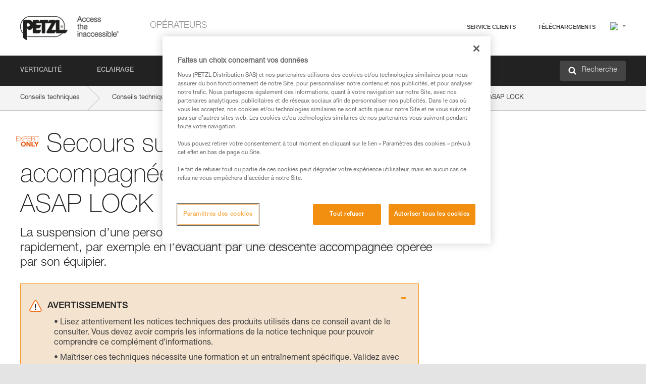

--- FILE ---
content_type: text/html;charset=UTF-8
request_url: https://www.petzl.com/FR/fr/Operateurs/Secours-sur-corde---ASAP-et-descente-accompagnee?ProductName=ASAP-SORBER
body_size: 65158
content:

<!DOCTYPE HTML>

    
    <html class="" lang="fr-fr" translate="yes">

    <head>
<script src="/static/111213/js/perf/stub.js" type="text/javascript"></script><script src="/faces/a4j/g/3_3_3.Finalorg.ajax4jsf.javascript.AjaxScript?rel=1768675031000" type="text/javascript"></script><script src="/jslibrary/1637251311258/sfdc/VFRemote.js" type="text/javascript"></script><script src="/jslibrary/1752551382258/ui-sfdc-javascript-impl/SfdcCore.js" type="text/javascript"></script><script src="/jslibrary/1746634855258/sfdc/IframeThirdPartyContextLogging.js" type="text/javascript"></script><script src="/static/111213/js/picklist4.js" type="text/javascript"></script><script src="/jslibrary/1686615502258/sfdc/VFState.js" type="text/javascript"></script><script src="/jslibrary/1647410351258/sfdc/NetworkTracking.js" type="text/javascript"></script><script>try{ NetworkTracking.init('/_ui/networks/tracking/NetworkTrackingServlet', 'network', '066w0000000IVNR'); }catch(x){}try{ NetworkTracking.logPageView();}catch(x){}</script><script>(function(UITheme) {
    UITheme.getUITheme = function() { 
        return UserContext.uiTheme;
    };
}(window.UITheme = window.UITheme || {}));</script><script type="text/javascript">
Visualforce.remoting.Manager.add(new $VFRM.RemotingProviderImpl({"vf":{"vid":"066w0000000IVNR","xhr":false,"dev":false,"tst":false,"dbg":false,"tm":1768989240248,"ovrprm":false},"actions":{"B2C_Web_Login_Utils":{"ms":[{"name":"portalUserLogin","len":4,"ns":"","ver":34.0,"csrf":"VmpFPSxNakF5Tmkwd01TMHlORlF3T1RvMU5Eb3dNQzR5TkRoYSxKUEtsckI4ZndWNEVtUng2eFh2azV5SVBQMDF4dG1kUGgyckFXNE9nTUhNPSxaVEl4TVRjMw==","authorization":"[base64].Q2lOQ01rTmZWMlZpWDB4dloybHVYMVYwYVd4ekxuQnZjblJoYkZWelpYSk1iMmRwYmc9PQ==.2eekMT-3uJRENL4fqbF9hkLCxYFzNLtz1_Yqgl6Bj_A="},{"name":"portalUserLoginWithCountry","len":5,"ns":"","ver":34.0,"csrf":"VmpFPSxNakF5Tmkwd01TMHlORlF3T1RvMU5Eb3dNQzR5TlRGYSxNRlBnekJ1S2h5N3Q0QzBONVNRU2NNczVCU3RNMHZsWTVEaG9ZdDZFbGRFPSxZbVJoWVdVeQ==","authorization":"[base64].Q2k1Q01rTmZWMlZpWDB4dloybHVYMVYwYVd4ekxuQnZjblJoYkZWelpYSk1iMmRwYmxkcGRHaERiM1Z1ZEhKNQ==.sx3rN09UAQnZWJyoa1Mfg5EPEQLqlgn_QJmxLlIS22c="},{"name":"verifyCaptcha","len":1,"ns":"","ver":34.0,"csrf":"VmpFPSxNakF5Tmkwd01TMHlORlF3T1RvMU5Eb3dNQzR5TlRSYSx2Q01GVmF3NVg3bkl0Y1ZZT3N4T3JXRkJ2S0tzeWFlMlBLbHJ4TklBRHRFPSxZV0poTm1aag==","authorization":"[base64].Q2lGQ01rTmZWMlZpWDB4dloybHVYMVYwYVd4ekxuWmxjbWxtZVVOaGNIUmphR0U9.10YJnDtG_dXc83Thgy8NruIoEVU2ubgzXj9an3-aiFo="}],"prm":1},"Web_PetzlGroupLinks_Ctrl":{"ms":[{"name":"getOtherSites","len":2,"ns":"","ver":46.0,"csrf":"VmpFPSxNakF5Tmkwd01TMHlORlF3T1RvMU5Eb3dNQzR5TlRWYSxjRUNwdVRzbUFPSG9qb0pvc01mc2RIYjR1bDhkbTZEYnFmaFdHUGdzbUVZPSxaak0zWVdJeg==","authorization":"[base64].Q2laWFpXSmZVR1YwZW14SGNtOTFjRXhwYm10elgwTjBjbXd1WjJWMFQzUm9aWEpUYVhSbGN3PT0=.V06aNIPY02cd2IH7HRAdd5nP7D6FrGnUmhZTnJLPLfo="}],"prm":1},"Web_SlideIn_Ctrl":{"ms":[{"name":"getSlideInAnim","len":3,"ns":"","ver":58.0,"csrf":"VmpFPSxNakF5Tmkwd01TMHlORlF3T1RvMU5Eb3dNQzR5TlRaYSxibFNvRFZUbWN1TnB6YndwWDJnM1RCd1RDdGRfTHBTMGRmRDJMcE1BdXBrPSxaR0pqTkdFeg==","authorization":"[base64].Q2g5WFpXSmZVMnhwWkdWSmJsOURkSEpzTG1kbGRGTnNhV1JsU1c1QmJtbHQ=.W1MLzApp0Kx1CdRIXItNiP59Yj8xvpXdMEfWFgSXDFk="}],"prm":1},"Web_SocialNetworksList_Ctrl":{"ms":[{"name":"getSocialNetworks","len":0,"ns":"","ver":46.0,"csrf":"VmpFPSxNakF5Tmkwd01TMHlORlF3T1RvMU5Eb3dNQzR5TlRoYSxTcnZocFg4TEhCUEZxZ3VlbXJMOU1WeUhiWkt6elBwVDZYT2FLYmE4MTVjPSxNMk0wTWpRMA==","authorization":"[base64].Q2kxWFpXSmZVMjlqYVdGc1RtVjBkMjl5YTNOTWFYTjBYME4wY213dVoyVjBVMjlqYVdGc1RtVjBkMjl5YTNNPQ==.D_UKhXAeOVkeR8qTXJKRo-zpDX1ZjhhT5dNF9Y7D5Ng="}],"prm":1},"Web_Template":{"ms":[{"name":"redirectToHome","len":0,"ns":"","ver":51.0,"csrf":"VmpFPSxNakF5Tmkwd01TMHlORlF3T1RvMU5Eb3dNQzR5TlRsYSwtTGtDQzJLYkkta1Noem9mc2J6LTR2eVpUaDNkQjI5dUlrVWRVY0RVMXBBPSxORGRpT0dWaw==","authorization":"[base64].Q2h0WFpXSmZWR1Z0Y0d4aGRHVXVjbVZrYVhKbFkzUlViMGh2YldVPQ==.8_ywiORFklfyO058ClyjWzunV1Z8Fm6mso_rAQnd3zM="}],"prm":0}},"service":"apexremote"}));
</script><meta HTTP-EQUIV="PRAGMA" CONTENT="NO-CACHE" />
<meta HTTP-EQUIV="Expires" content="Mon, 01 Jan 1990 12:00:00 GMT" />



        <style>
            input[type="button"], input[type="submit"],
            input[type="text"] {
                appearance: none;
                -webkit-appearance: none; /* Safari and Chrome */
                -moz-appearance: none; /* Firefox */
            }

            .Btn-diy:not(.inline-button){
                margin-top: 30px;
            }

            .tabs--diy li.is-active a {
                border-bottom: 2px solid #aed73c !important;
            }

            .tag--diy {
                background-color: #aed73c !important;
                color: #FFF !important;
            }

            .radioElementHeight {
                height: auto !important;
            }
        </style>

        
        <link href="/resource/1756816274000/Petzl_Front/static/img/favicon/apple-touch-icon.png" rel="apple-touch-icon" sizes="180x180" />
        <link href="/resource/1756816274000/Petzl_Front/static/img/favicon/favicon-32x32.png" rel="icon" sizes="32x32" type="image/png" />
        <link href="/resource/1756816274000/Petzl_Front/static/img/favicon/favicon-16x16.png" rel="icon" sizes="16x16" type="image/png" />
        <link href="/resource/1756816274000/Petzl_Front/static/img/favicon/site.webmanifest" rel="manifest" />
        <link color="#5bbad5" href="/resource/1756816274000/Petzl_Front/static/img/favicon/safari-pinned-tab.svg?orgId=00D20000000HrHq" rel="mask-icon" />
        <meta content="#ffffff" name="msapplication-TileColor" />
        <meta content="#ffffff" name="theme-color" />    
        

        <meta charset="utf-8" />
        <meta content="IE=edge,chrome=1" http-equiv="X-UA-Compatible" />
        <meta content="width=device-width, initial-scale=1, maximum-scale=1, user-scalable=no" name="viewport" />

        <meta name="author" />
            <link href="https://m.petzl.com/FR/fr/Operateurs/Secours-sur-corde---ASAP-et-descente-accompagnee?ProductName=ASAP-SORBER" media="only screen and (max-width: 640px)" rel="alternate" />

        <meta content="width=device-width" name="viewport" />
        <meta content="561283053,680261019,100000755603222,740898295" property="fb:admins" />
        <meta content="26678879891" property="fb:pages" /><span id="j_id0:j_id1:j_id9">
            <link href="/resource/1756816274000/Petzl_Front/css/common.css" rel="stylesheet" /></span>

        <link href="/resource/1756816274000/Petzl_Front/css/header.css" rel="stylesheet" />

        <style type="text/css">

            .inlineblock, .ib {
                display: -moz-inline-stack;
                display: inline-block;
                vertical-align: middle;
            }

            a.Btn {
                cursor: pointer;
            }

            .inlineblock, .ib {
                display: -moz-inline-stack;
                display: inline-block;
                vertical-align: middle;
            }

            /* .colorbox, #colorbox {
                background: transparent !important;
            } */

            .newsOverview {
                width: 22.4% !important;
            }

            .newsContainer {
                padding-left: 10px;
            }

            .Btn.disabled {
                opacity: 0.5;
                background-color: #d0d0d0 !important;
            }
        </style>
        <link href="/resource/1756816274000/Petzl_Front/css/footer.css" rel="stylesheet" />
        <link href="/resource/1756816274000/Petzl_Front/fontface.css" rel="stylesheet" />
        <script src="/resource/1756816274000/Petzl_Front/js/libs/jquery.js" type="text/javascript"></script>
        <script src="/resource/1756816274000/Petzl_Front/js/libs/jquery.touchr.js" type="text/javascript"></script>
        <script src="/resource/1756816274000/Petzl_Front/js/libs/jquery.easing.js" type="text/javascript"></script>
        <script src="/resource/1756816274000/Petzl_Front/js/libs/jquery.sticky.js" type="text/javascript"></script>
        <script src="/resource/1756816274000/Petzl_Front/js/libs/modernizr.js" type="text/javascript"></script>
        <script src="/resource/1756816274000/Petzl_Front/js/libs/html5shiv.js" type="text/javascript"></script>
        <script src="/resource/1756816274000/Petzl_Front/js-custom/public/jquery.cookie.js" type="text/javascript"></script>
        <script src="/resource/1756816274000/Petzl_Front/js-custom/login.js" type="text/javascript"></script>

        <link href="" id="mobileString" style="display:none;" />
        <link href="https://m.petzl.com" id="mobileDomain" style="display:none;" />
        <link href="https://www.petzl.com" id="siteDomain" style="display:none;" />
        <link href="https://www.petzl.com" id="sitedomain_b2c" style="display:none;" />
        <link href="" id="b2cServerDomainPrefix" style="display:none;" />
        <link data-value="[FR-CA, EN-DK, EN-NO, EN-FI, EN-SE, ES-PT, EN-PT, FR-CH, DE-CH, IT-CH, DE-AT, EN-GB, FR-BE, EN-BE, EN-NL, EN-LU, FR-LU, DE, DE-DE, EN, EN-CA, EN-US, ES, ES-ES, FR, FR-FR, IT, IT-IT]" id="countryLanguageList" style="display:none;" />
        <link data-value="[CA/en, DK/en, NO/en, FI/en, SE/en, PT/es, CH/fr, AT/de, GB/en, BE/fr, NL/en, LU/fr, INT/en, DE/de, US/en, ES/es, FR/fr, IT/it]" id="defaultCountryLanguageList" style="display:none;" />
        <link data-value="[CA, DK, NO, FI, SE, PT, CH, AT, GB, BE, NL, LU, INT, DE, US, ES, FR, IT]" id="countryCodeSet" style="display:none;" />
        <link href="false" id="isMobile" />

        <script>

            // OneTrust: avoid "initGmaps is not a function" error
            // on the pages other than DealerLocatorAdv
            window.initGmaps = window.initGmaps || function() { };

            //Variables
            var emailPattern = /^([a-zA-Z0-9_\-\.\+]+)@([a-zA-Z0-9_\-\.]+)\.[a-zA-Z0-9\-]{2,}$/;

            //Labels
            var b2c_login_label = "identification";
            var b2c_checkout_label = "finalisation";

            //Validation titles
            //Emails
            var v_message_email_required = "Email obligatoire";
            var v_message_email = "Email non valide";

            var v_message_email_confirm_required = "Confirmation d'email obligatoire";
            var v_message_email_equal = "Les adresses email ne correspondent pas";

            var v_message_email_unknown = "Email non reconnu";

            //Passwords
            var v_message_password_required = "Mot de passe obligatoire";
            var v_message_password = "Le mot de passe ne répond pas aux critères de sécurité";
            var v_message_password_invalid = "Mot de passe non valide";

            var v_message_password_confirm_required = "Confirmation de mot de passe obligatoire";
            var v_message_password_equal = "Les mots de passe ne correspondent pas";

            //Sates
            var v_message_state_required = "L'état est obligatoire";

            //Activites
            var v_message_activities_required = "Activités obligatoires";

            //Address
            var v_message_first_name_required = "Prénom obligatoire";
            var v_message_last_name_required = "Nom de famille obligatoire";
            var v_message_phone_required = "Téléphone obligatoire";
            var v_message_address_required = "Adresse obligatoire";
            var v_message_city_required = "Ville obligatoire";
            var v_message_zip_required = "Code postal obligatoire";
            var v_message_zip_invalid = "zip code must be 5 numeric characters";

            //Payment
            var v_message_card_number_required = "Numéro de carte bancaire obligatoire";
            var v_message_card_number_invalid = "Numéro de carte bancaire non valide";
            var v_message_card_security_code_invalid =  "Code de vérification non valide";
            var v_message_card_expiration_invalid = "Date d'expiration non valide";

            //Company
            var v_message_company_required = "Apartment required";

            // Title
            var v_message_title_required = "Title required";

            function initValidationMessages(){

                //State
                $('.stateSelector .inputText_errorLabel').html(v_message_state_required);

                //Activities
                $('.ActivityWrapper_errorLabel').html(v_message_activities_required);

                //Notify me popin
                var $notifyme = $('.popin.popinNotifyMe');
                if ($notifyme.length > 0){
                    $notifyme.find('input#Firstname').parent().next('[class*=errorLabel]').html(v_message_first_name_required);
                    $notifyme.find('input#LastName').parent().next('[class*=errorLabel]').html(v_message_last_name_required);
                    $notifyme.find('input#Email').parent().next('[class*=errorLabel]').html(v_message_email_required);
                }

                //Header login / notifyme login
                if (window.loginCTRL) {

                    var sessionRedirectHandler = loginCTRL.sessionRedirectHandler;

                    loginCTRL.sessionRedirectHandler = function(data, status){
                        if (!data) {
                            var form = document.getElementById('LogOrNot');
                            form.querySelector('#panelErrorMessage > .InputText_errorLabel:first-child').style.display = 'block';

                            var inputs = form.querySelectorAll('.InputContainer_input');
                            var i = inputs.length;
                            while (--i >= 0) {
                                var inp = inputs[i];
                                inp.classList.add('InputText-error');
                                inp.nextElementSibling.innerText = '';
                            }
                            return;
                        }

                        sessionRedirectHandler(data, status);
                    };

                    // loginCTRL.errorHandler = function () {
                    window.loginFormValidation = function () {
                        var valid = true;

                        var emailError = null;

                        var $inputEmail = $('#loginEmail');
                        var $labelEmail = $inputEmail.parent().next('.InputText_errorLabel');

                        var $inputPwd = $('#loginPwd');
                        var $labelPwd = $inputPwd.parent().next('.InputText_errorLabel');

                        // Empty email
                        if (!$inputEmail.val()) emailError = v_message_email; // You can replace to v_message_email_required

                        // Invalid email
                        if (!emailError && !emailPattern.test($inputEmail.val())) emailError = v_message_email;

                        if (emailError != null) {
                            $inputEmail.parent().addClass('InputText-error');
                            $labelEmail.html(emailError).show();
                        }
                        else {
                            $inputEmail.parent().removeClass('InputText-error');
                            $labelEmail.hide();
                        }

                        //Empty password
                        if (!$inputPwd.val()) {
                            $inputPwd.parent().addClass('InputText-error');
                            $labelPwd.html(v_message_password_invalid).show();
                            valid = false;
                        }
                        else {
                            $inputPwd.parent().removeClass('InputText-error');
                            $labelPwd.hide();
                        }

                        valid = valid && !emailError;

                        return valid;
                    }
                }

                //All address forms / payment form
                if (typeof $.validator != 'undefined'){

                    // HK: 04/05/2017
                    $.validator.addMethod('required', function (value, element) {
                        return /[\w\d]+/gi.test(value);
                    });

                    setTimeout(function(){

                        var performSpecialValidationsOld = window.performSpecialValidations;

                        window.performSpecialValidations = function(validateWhat){
                            var isValid = typeof performSpecialValidationsOld == 'function' ?  performSpecialValidationsOld(validateWhat) : true;
                            setTimeout(function(){
                                if(window.validator && window.validator.numberOfInvalids()){
                                    $('.InputContainer_input.InputText-error:visible').first().find('input')
                                            .add($('.PaymentWrapper .InputText_errorLabel:visible').first().prev().find('input'))
                                            .first()
                                            .focus();
                                }
                            }, 100);
                            return isValid;
                        };

                        $.validator.messages.required = '\u2000';
                        $.validator.messages.equal = '\u2001';
                        $.validator.messages.password = '\u2002';
                        $.validator.messages.email = '\u2003';
                        $.validator.messages.email2 = '\u2003';
                        $.validator.messages.minlength = '\u2004';
                        $.validator.messages.zip = '\u2005';

                        var $validator = window.validator;
                        if (!$validator) return;

                        var func = $validator.settings.highlight;
                        if (!func) return;

                        $validator.settings.highlight = function(element, errorClass, validClass){

                            func(element, errorClass, validClass);

                            $(element).parent()
                                    .next('label')
                                    .css('visibility', 'hidden');

                            setTimeout(function(){

                                var $errorLabel = $(element).parent().siblings('label.InputText_errorLabel').first();
                                if ($errorLabel.length == 0)
                                    $errorLabel = $(element).parent().parent().siblings('label.InputText_errorLabel:contains("\u2000")');

                                var id = $(element).attr('id') || $(element).attr('class');
                                id = !id ? '' : id.toLowerCase();

                                //Email
                                if (id.indexOf('email') >= 0 && id.indexOf('confirm') >= 0 && $errorLabel.html() == '\u2000')
                                    $errorLabel.html(v_message_email_confirm_required);
                                else if (id.indexOf('email') >= 0 && $errorLabel.html() == '\u2000')
                                    $errorLabel.html(v_message_email_required);
                                else if (id.indexOf('email') >= 0 && $errorLabel.html() == '\u2001')
                                    $errorLabel.html(v_message_email_equal);
                                else if (id.indexOf('email') >= 0 && $errorLabel.html() == '\u2003')
                                    $errorLabel.html(v_message_email);

                                //Password
                                if (id.indexOf('password') >= 0 && id.indexOf('confirm') >= 0 && $errorLabel.html() == '\u2000')
                                    $errorLabel.html(v_message_password_confirm_required);
                                else if (id.indexOf('password') >= 0 && $errorLabel.html() == '\u2000')
                                    $errorLabel.html(v_message_password_required);
                                else if (id.indexOf('password') >= 0 && $errorLabel.html() == '\u2001')
                                    $errorLabel.html(v_message_password_equal);
                                else if (id.indexOf('password') >= 0 && $errorLabel.html() == '\u2004')
                                    $errorLabel.html(v_message_password_invalid);
                                else if (id.indexOf('password') >= 0 && $errorLabel.html() == '\u2002')
                                    $errorLabel.html(v_message_password);


                                //Address
                                if (id.indexOf('firstname') >= 0 && $errorLabel.html() == '\u2000')
                                    $errorLabel.html(v_message_first_name_required);
                                else if (id.indexOf('lastname') >= 0 && $errorLabel.html() == '\u2000')
                                    $errorLabel.html(v_message_last_name_required);
                                else if (id.indexOf('phone') >= 0 && $errorLabel.html() == '\u2000')
                                    $errorLabel.html(v_message_phone_required);
                                else if (id.indexOf('address') >= 0 && $errorLabel.html() == '\u2000')
                                    $errorLabel.html(v_message_address_required);
                                else if (id.indexOf('address') >= 0 && $errorLabel.html() == '\u2000')
                                    $errorLabel.html(v_message_address_required);
                                else if (id.indexOf('city') >= 0 && $errorLabel.html() == '\u2000')
                                    $errorLabel.html(v_message_city_required);
                                else if (id.indexOf('zip') >= 0 && $errorLabel.html() == '\u2000')
                                    $errorLabel.html(v_message_zip_required);
                                else if (id.indexOf('zip') >= 0 && $errorLabel.html() == '\u2005')
                                    $errorLabel.html(v_message_zip_invalid);

                                //Company
                                if (id.indexOf('company') >= 0 && $errorLabel.html() == '\u2000')
                                    $errorLabel.html(v_message_company_required);

                                //Title
                                if (id.indexOf('persontitle') >= 0 && $errorLabel.html() == '\u2000')
                                    $errorLabel.html(v_message_title_required);


                                //Credit card
                                if (id.indexOf('card-number') >= 0 && $errorLabel.html() == '\u2000')
                                    $errorLabel.html(v_message_card_number_required);

                                $errorLabel.css('visibility', 'visible');

                            }, 150);
                        }
                    }, 50);
                }
            }

            $(function(){

                initValidationMessages();
                // PCI
                window.cartQnt = {};

                $('.InputText input[type=text],input[data-input]').bind('keypress', function (event) {
                    var regex = new RegExp(/^['\u00C0-\u017F\w\d\s_\-@\.,;\+&*#]+$/gi);
                    var key = String.fromCharCode(event.keyCode ? event.keyCode : event.which);
                    if (!regex.test(key) && event.charCode) {
                        event.preventDefault();
                        event.stopImmediatePropagation();
                        return false;
                    }
                }).bind('paste', function(e){
                    e.stopPropagation();
                    e.preventDefault();
                    var value = (e.originalEvent || e).clipboardData.getData('text/plain');
                    var regex = new RegExp(/[^'\u00C0-\u017F\w\d\s_\-@\.,;\+&*#]/gi);
                    $(this).val(value.replace(regex, ''));
                    if ($(this).is('.searchInput'))
                        searchEvent();
                });

                $('h1,h2,h3,h4,h5,h6,a').each(function(){
                    $(this).html($(this).html().replace(/([^>])®/g,"$1<sup>®</sup>"));
                });

            });
        </script>

            <title>Secours sur corde: descente accompagn&eacute;e avec ASAP et ASAP LOCK - Petzl France</title>

            <link href="/resource/1756816274000/Petzl_Front/css/content-page.css" rel="stylesheet" />
            <link href="/resource/1756816274000/Petzl_Front/css/technicalcontent.css" rel="stylesheet" />
            <link href="/resource/1767713152000/Petzl_Front_Tech_content/Petzl_Front_Tech_Content.css" rel="stylesheet" />
                <link href="https://www.petzl.com/IT/it/Operatori/Soccorso-su-fune--discesa-accompagnata-con-ASAP-e-ASAP-LOCK" hreflang="it-it" rel="alternate" />
                <link href="https://www.petzl.com/CH/it/Operatori/Soccorso-su-fune--discesa-accompagnata-con-ASAP-e-ASAP-LOCK" hreflang="it-ch" rel="alternate" />
                <link href="https://www.petzl.com/LU/fr/Operateurs/Secours-sur-corde---descente-accompagnee-avec-ASAP-et-ASAP-LOCK" hreflang="fr-lu" rel="alternate" />
                <link href="https://www.petzl.com/FR/fr/Operateurs/Secours-sur-corde---descente-accompagnee-avec-ASAP-et-ASAP-LOCK" hreflang="fr-fr" rel="alternate" />
                <link href="https://www.petzl.com/CH/fr/Operateurs/Secours-sur-corde---descente-accompagnee-avec-ASAP-et-ASAP-LOCK" hreflang="fr-ch" rel="alternate" />
                <link href="https://www.petzl.com/CA/fr/Operateurs/Secours-sur-corde---descente-accompagnee-avec-ASAP-et-ASAP-LOCK" hreflang="fr-ca" rel="alternate" />
                <link href="https://www.petzl.com/BE/fr/Operateurs/Secours-sur-corde---descente-accompagnee-avec-ASAP-et-ASAP-LOCK" hreflang="fr-be" rel="alternate" />
                <link href="https://www.petzl.com/PT/es/Operadores/Rescate-por-cuerda--descenso-acompanado-con-ASAP-y-ASAP-LOCK" hreflang="es-pt" rel="alternate" />
                <link href="https://www.petzl.com/ES/es/Operadores/Rescate-por-cuerda--descenso-acompanado-con-ASAP-y-ASAP-LOCK" hreflang="es-es" rel="alternate" />
                <link href="https://www.petzl.com/US/en/Operators/Rope-rescue--accompanied-descent-with-ASAP-and-ASAP-LOCK" hreflang="en-us" rel="alternate" />
                <link href="https://www.petzl.com/SE/en/Operators/Rope-rescue--accompanied-descent-with-ASAP-and-ASAP-LOCK" hreflang="en-se" rel="alternate" />
                <link href="https://www.petzl.com/PT/en/Operators/Rope-rescue--accompanied-descent-with-ASAP-and-ASAP-LOCK" hreflang="en-pt" rel="alternate" />
                <link href="https://www.petzl.com/NO/en/Operators/Rope-rescue--accompanied-descent-with-ASAP-and-ASAP-LOCK" hreflang="en-no" rel="alternate" />
                <link href="https://www.petzl.com/NL/en/Operators/Rope-rescue--accompanied-descent-with-ASAP-and-ASAP-LOCK" hreflang="en-nl" rel="alternate" />
                <link href="https://www.petzl.com/LU/en/Operators/Rope-rescue--accompanied-descent-with-ASAP-and-ASAP-LOCK" hreflang="en-lu" rel="alternate" />
                <link href="https://www.petzl.com/GB/en/Operators/Rope-rescue--accompanied-descent-with-ASAP-and-ASAP-LOCK" hreflang="en-gb" rel="alternate" />
                <link href="https://www.petzl.com/FI/en/Operators/Rope-rescue--accompanied-descent-with-ASAP-and-ASAP-LOCK" hreflang="en-fi" rel="alternate" />
                <link href="https://www.petzl.com/DK/en/Operators/Rope-rescue--accompanied-descent-with-ASAP-and-ASAP-LOCK" hreflang="en-dk" rel="alternate" />
                <link href="https://www.petzl.com/CA/en/Operators/Rope-rescue--accompanied-descent-with-ASAP-and-ASAP-LOCK" hreflang="en-ca" rel="alternate" />
                <link href="https://www.petzl.com/BE/en/Operators/Rope-rescue--accompanied-descent-with-ASAP-and-ASAP-LOCK" hreflang="en-be" rel="alternate" />
                <link href="https://www.petzl.com/DE/de/Betreiber/Seilrettung--gemeinsames-Abseilen-mit-ASAP-und-ASAP-LOCK" hreflang="de-de" rel="alternate" />
                <link href="https://www.petzl.com/CH/de/Betreiber/Seilrettung--gemeinsames-Abseilen-mit-ASAP-und-ASAP-LOCK" hreflang="de-ch" rel="alternate" />
                <link href="https://www.petzl.com/AT/de/Betreiber/Seilrettung--gemeinsames-Abseilen-mit-ASAP-und-ASAP-LOCK" hreflang="de-at" rel="alternate" />
                <link href="https://www.petzl.com/INT/it/Operatori/Soccorso-su-fune--discesa-accompagnata-con-ASAP-e-ASAP-LOCK" hreflang="it" rel="alternate" />
                <link href="https://www.petzl.com/INT/fr/Operateurs/Secours-sur-corde---descente-accompagnee-avec-ASAP-et-ASAP-LOCK" hreflang="fr" rel="alternate" />
                <link href="https://www.petzl.com/INT/es/Operadores/Rescate-por-cuerda--descenso-acompanado-con-ASAP-y-ASAP-LOCK" hreflang="es" rel="alternate" />
                <link href="https://www.petzl.com/INT/en/Operators/Rope-rescue--accompanied-descent-with-ASAP-and-ASAP-LOCK" hreflang="en" rel="alternate" />
                <link href="https://www.petzl.com/INT/de/Betreiber/Seilrettung--gemeinsames-Abseilen-mit-ASAP-und-ASAP-LOCK" hreflang="de" rel="alternate" />

            <link href="https://www.petzl.com/INT/en/Operators/Rope-rescue--accompanied-descent-with-ASAP-and-ASAP-LOCK" hreflang="x-default" rel="alternate" />

    <script>
        window.dataLayer = window.dataLayer || [];
        window.dataLayer.push({'PageType': 'TechnicalContent','Template': 'Desktop','Univers': 'Operators','Langue': 'fr'});
    </script><span id="j_id0:j_id1:j_id22">

 <script>
  
  var _gaq = _gaq || [];
   _gaq.push(['_setAccount', 'UA-2666151-17']);

 </script></span>

        
        <script>
            (function(w,d,s,l,i){w[l]=w[l]||[];w[l].push({'gtm.start':
                    new Date().getTime(),event:'gtm.js'});var f=d.getElementsByTagName(s)[0],
                    j=d.createElement(s),dl=l!='dataLayer'?'&l='+l:'';j.async=true;j.src=
                    '//www.googletagmanager.com/gtm.js?id='+i+dl;f.parentNode.insertBefore(j,f);
            })(window,document,'script','dataLayer','GTM-MWKBJV');
        </script>
            <link href="/resource/1756816274000/Petzl_Front/" rel="stylesheet" />
    </head>

    <body>
<form id="j_id0:j_id1:j_id32" name="j_id0:j_id1:j_id32" method="post" action="/Web_TechnicalContent" enctype="application/x-www-form-urlencoded">
<input type="hidden" name="j_id0:j_id1:j_id32" value="j_id0:j_id1:j_id32" />
<script id="j_id0:j_id1:j_id32:j_id33" type="text/javascript">refreshAccountPopin=function(){A4J.AJAX.Submit('j_id0:j_id1:j_id32',null,{'similarityGroupingId':'j_id0:j_id1:j_id32:j_id33','parameters':{'j_id0:j_id1:j_id32:j_id33':'j_id0:j_id1:j_id32:j_id33'} } )};
</script><div id="j_id0:j_id1:j_id32:j_id233"></div>
</form><span id="ajax-view-state-page-container" style="display: none"><span id="ajax-view-state" style="display: none"><input type="hidden"  id="com.salesforce.visualforce.ViewState" name="com.salesforce.visualforce.ViewState" value="i:AAAAWXsidCI6IjAwRDIwMDAwMDAwSHJIcSIsInYiOiIwMkcxcjAwMDAwMEpsQ1oiLCJhIjoidmZlbmNyeXB0aW9ua2V5IiwidSI6IjAwNXcwMDAwMDA0bHlqbSJ9JokyzHPQP1vRLBqEEgx4c+3YVTE/+Uv/QS0swgAAAZvf+aujyz5C91LYE8agc8ur9GK0/ZPuLu2Zojx7SKPl6FqpKsuPYzsENoJGsem51wEh7bhHewfuKYYVS0u9qOLnn0M8QlkW4+rDuMFcomUo1hvj4Fslq3GGgMLkv97SUTPGR807ZwHxWhnKrmQBQVQuqSYB/pMTMXX9LJPe52s2ybT/arpR4OtZ5PFWMN/AyQ3sYjtkyClZmetr3ICfoCEQs4yWD7i41xZgcTRhpJFZ3O1QxEheTS51CKH1uUxxWFMZHXIffHZi/e9C00aKPtjLnM/sYM+ITxSpYV9mehF6qcV47oV2P2TV7KPfG+JBultkjSqJreZRSaHNZa7IDtp2yj4nQPgvdZHDDH/xGk7sJFNh9TdLDTEAE/lGMKGSpxQxI5xXjZTV1KNSmSVjYm8h9YvQV8nBhCN62P2/V7sxuXeHgNcTYNXCkHgH1PlIb7VpmuKnrq6uT+ALP5L9gBbY5K2EeV4s/I67ruwmAGWRLN8Z0bzDJcvMyGjQUB8szuvkxLfJpydZwDpCP3YCHxRIHD2i3r4rIg3UhttvnW5Td/Vk/ts/irL3z5G84nLnRFyQhz97PRIuucOpa6GWvrtg446L0UQ+zcijqvNgCEWHrn75+LriwjCQ7qqHwdEV2B/y+yuT2qAdie3Ixk1oBTKES4K3MIQAQBogOTnq2aZof/lYlLfJ7uJT/BU/YF+C3j7nS3VhOO450ivuUP1akm1xypHA074UGOTI6fmVVkYAEUv9Ao4beOaLMNnmgKWYSgdS59kiPlIC2lUiU2eisVjhbMOepb8NME1Mddc5nGzv1h2gNcG1F+k3lkXxCX0821v6ZODvZKwIaNpdXdZWxXbJ7P/ZAKkGl194aMN40veQgHxDHbliYbZ41xU+FvnJy+pLJnDTH7uaaZ86qlccSpJxfE3Zgj9lACOJULYGPkk6GWlx4Jv2mUdfseasliNMKhoyU0xV/Kzs5YU570JSVIptk9+Q962duQm+D7eKvUk/0GzdmpWpxklrxFYJuDgJvjbA2HaKly1RUQ/PWM1VrRX1LHEd4dYJ8wccaUXW40X1mjFG87NUCb4jDYXSoWXW6ZpZfxjdLdgnSxxAYRfHSiFxmMTRHwFKc44x7WG3L9BQnfSnbn1Y6oloeW75xtSUMugroHOfE8+nRz2VOgAox4JvE2w8p+PBEiZD86W5rZLppu8/Z1YxnCvrzSbEph1rXJp+3S8BdsaEjQOStd6nPa9Dm1L59cjHyhnYBa993Skm1RNngDm0AN27hHa9YH0Khhkp7uTspy/z0r96qdQqOx2r6Gt5dy2DABOav7TZxdwp+KH0N7OwS9r2BkLuBtJtyfcHRHiHqSm/sAcF6MV5jlNmTaRms3qATwYuiopkx5ROhecxe+A0DY2Cvmm2ZVOlJ24LfLOqo97d28CCttQPoQU/NXUWjPWDP2FNggefakK6oPDpcWkBKfALZygZm0OIoN4k3Ji5KrtkeLmaqs98gTDT8vjc9X89Q6yQRb6ChHcuBYn3Bz6qbPTkCHRBLBwM8E+2j3BsoJowA8A2+8hgsdkqi3QGSecMMOiWFlvx/1fEDG+JyhlJv3uhQs2nfn0D9/RcQNWNco742x2OlcCpmUK0kd1K7HCjCh3itgsC1tSMCwqeSXGxz/vd8C14aUHGI9gTqIlg+wtMKR6sL7xdFbJzQnrs7NYhxsv0qLPcgu8iHSeCerLHpR8vdP9FX6GY1qno318o8ZJI3jSA0dWAJn5v9lFzB/[base64]/eeecUNs8eFumJ/TRzMmECIVIdXaCwGa7GaW9XK1evaFA/A+wGH/ALXal8kp2moTCyfPIvOoi4SIQ64FeGlpd3NiQvOFKwjkFStUlSxJ3H9e9aCNIdBsJt2STrr4KiDd3S+vzIFk8AseoWmeYornJz+kYP90S1FIZE6UXxWBBjBSsbm3IHUkSoXOp9EEVjLu7xvonZ/vWQa1FBq9gIRVLy6x9WR8B03C1XjgEhzmHEjfH9YAhcnRzK9ETJriwclYsbwvPzOFkRzmwvqbct3rYP43qPC3SxnHl92/0fbhoUUkm4r20f1FlvcCdinh78sVtqGkesIgWLUAjuGogQ6/RiI5x1kuEyyKCjLT0+dNiNd5/7zYb57VW9DwQBb5q/2uaeVH9G8SKkQw+6z/[base64]/EYyihlxPg22+rHQc7QTHZLXu1XUlojnO6He6zg9QqGHFC83Yiq6oNm9i44oOB3s267yBfD56cuojXHKqnyyzdBA4whaaS7x6XAriDPk+00L4LhIOLKmmR6ua/0dvNJKW5Jb0qsd9oGr0kk7VP32+WTou13MAaRPELuSCxIh14pMzU6hA7QocoZiPDxBgKwtuPo5j2F11/E+dWpBMOH2u8eLZDdDBHvQUg8jwDufnUnvYrQvom0ps3NlUDCWPsKV1oNF33UJLfz9wYe5NYuQfHGAU1IwaeThRjg/rD2CDL8EtfdnnJE675zcAeoqOo7++/fikVthnFibdoJ5AcmtHO3p1qzvl/8DzPInpLrdKKQRMWXJTg3SA+DLE7BA6JFd2L3fRVn7O0sOVz4lx84hwYsZH53bIAmTX6+palrewjo9ZSIDWi4fPSVr3jWZ1BNyi/GMl0F8kEm5lgx3OiS/aVbN5wsJIN1lPbR7855RbKhJS8AfsR3fkCLsxQCkjpn6cPNcVTBsS6hDEfbzRVoX7Mr2bnAzgEAWeDba4TwD++qg3lC8FhpERXEBn7WiTbkki8NLZ0GLBb0Jsm2P181Q2PK/hZIZ+VCyiWUNN06x/gShiaul2IUy5DpnE+pB2TKNs+zgU2YL/qQyY9XQKUrhTH9CH9dNPbQoWgixZ0IB/GxxdFebzotKAy+b7sfqwQH8X6YtUxt9cx811TpJ2lg5szrkWpA4gUIusDDh5idIzrwGWaiZcdHA88Rj18PkYWl2Ap5tfH1yXffAlIJWyfZfy4p6x2PP6c9eKAIrNoMhm/tYFt2bCziaYAwRPgYlaS/fhd+IqvzEk5CXaSweNvhNe8W/KH7e7cu3xbqlrEhGAkMDmyaNZ5cAE9S/qIunbmIe4uqvkocyqFs3Qalr1RSQY/G9o+e5KsDVHbEcYIbe0mlCQ5mDm2Rdn6COPG7FYJDJYQepSYgD6Fb+IcARZVgx7U9YrtwamvwkLXl/z7OUHUPdU6ezDZCK+tR81bPV4PAm4TjdNWp4q6Tai9jkgJpRBo00KoeqtOOuzMpZiwZUf/uCrS4KewEXd/ZThGhPfDvRg2AL684x++PbHHVBmenlX1vyrq+LHKLqjaGqAPlx4Laqc3UNlOGPPtfy13F/ZMaPdRqN3hYiRBfDbFfncwSKAwUhTgB4jsSlSAog70QnTUQun23l1TPpXWwVgl3/zXNLuw0DRc9Lz/AVndHtKA/kMoNFtgmY55EHrvVqSOoSFQx3ryPTiqki5rw2Zr8xdWUxsjiQCVQkjz6mwFd/fOEn2V6ooOVAw8GjR5dK83bDfeP4TtdKFe5kcaFLew0+JlgXw0UcWFl3yGD/ssoLqg6I7CnmBLwUDTTKGWoYl9RGaaCMHmZW/8PeQQ2Y55PLIYVpr9rwD2tUBCEI0eMCFvEjo/5O21uWoUS9ekjuWi94nFr4aMKq3/XSuOeGiNRI4NU4xwgROOa5XrrtLTeL9VoZSzOHPytzACNe7pHv+o/ZwLcTYvu4N6FsCsDcb4qJy6+GisOCgjZM734SqcL/Q1RTEaEnwfmlTsiZb9mP6i/fDEFJqIl48sZw5soSAv19uAP6uGqN253Kln0IAr9NaikIM0hBD5mWiWKfmOO/PCens3Ui9ov1Eq14gNFZ/+kJUQVosPHBgzo0BR1v5VVSA2ev38cwiSEElq81EP6d4GwwqcR0Q/fY5Iko2pAZDe0K9Vc0FJcKw+rqA57CIhZxZ/R2Vwg1XI/UkQvYPMwYxYyIsqruIDZWbf4EL7Hu1OWVWgZDjhdUZt9IjhkV2J94Bj+YFFoYXnZkyZB9JujvVNLFKprm7QjcjZ1a0tYrd3/bzwNo6Z6VtFNNdbba7dkkVafZmFRCipPwmD73HM0Sj54/ZlHP/rvsG1rSnkQh4gz8zY3N4mSiiAbnGCH/S50DGtjp2t3cEWkcgxCFM7DzyjLtahWE/rZAPp5v7lqFnXyi/4iB8jdevXbFhwGVsUTG2O4Plr98Y+4yeoLj0oLEMbFSPcl6FyMoZ2gDrsgt7P8cE02W1nYNyLtu0rocKP3dMLPKs+AUolziryus2kCeXWQzovziuSZxgIvv8sJVMXY9C3slB9/IxJ5IdliW8dR1f1Lrvj21pgdFxP2H3WjNz5NsRniaIzu81sSA36FkKN2GDLvNws8UwNgzq1QNDm2BA2P3Zxv6H1hmXH0XGsPVBdFXm2daRsjN3KmlhauEFO/e8NNbBXKOhOoM5GHbmnCZabz6oYvjLGEhoqQEO0TSriyiCN/jiIAN68UFvBcGcvz0Gdgjr9JuXqZOvxBHLDis6+X9sGDfnRgGSPu04b0zqFsTkjVE5dsgz6xvHPFEMf07/C41AMhUW2ixbD97eUfkioxczinalPhJZUPRoRjjPkFVkD/HavVn22Ppr/WeFT68W5u3nVHBig6k/DNEWtYtaWK7Y+5cslSCQ3rQJf4Da4gG5NOAskIwEqslbmnK1Tta99mt9pJ1jBrCcbsURdtqdpWEs5BXdpgbvJq1VXsxJcB7h8lQ7R/gR8KM9ydfwUYMJwWYjh13NpgZUIN2qosQRruUdLiq4LlKUdtYKcwPpRp0TPUDZzwWM01vdz42fQJUfAs6hBqEAuOCDrsIzs85rk022EDyCsur7XzRFJvHe/5t7YbUu6NYllCO5ihjj420xeCHG9qVjUvKt0BbZ5j4DvWkNnNjnK0xYV0J+fja3fCEzvFv1c65pcexADN4Zsfk2CHeYD+rsGcW8j4vB+QiSr06Rdw//uGEVLCnIoLsI4wulhGVjABzJi9KJP8OQL7L1kOBXgKKtVtzviXetZheKsVmWYVVOetNZ36hYn2Ryctas7swMp9VxUeUW0uy5IUfUeXWKbjP/MELJBy6tr4u4aPlqPX5Ev/dK/es2poRCeWbrfywuCzx+u3Xyr456jNxGXXisL+jhzbHwsHcjyUhP2OBX2VHwO8ZbyqlbSE+XlroiESvdzfaVhXbcKQ+JkB7rGDtfOQpsq723Om+wTSH3e2NUCr4N0DbZC8maR92/hrrYjfoPV5M0fpUc2RdAgjZpW9Y1kZ4462Gw8L75llMsFbS9zYetxQ3WHD7j/wewdZfdrbMWUIduyFVnoLWrM4Lasg32iOqXQVKra9v1R1r/yiYNlX4jeXIQMrP5Am20fsOLK329+1YaGjRH57/ynBRntlgtDUk8/YYIg4dTAqv9ztH/LFvTI1jdc7isMPk7KTXh76lqFnnhaGjtehDBko0UIiIkdYeMps7iDT5Q+KAqwXwZWTXOJn1s0dIBUYhpiWtNFaqqWWxoghZOYuZiH5cuEPswORCt+VY7s2AfU2A7vXKuvGN3iy9aBrlYop5kYrooXVqbVRFacFOD5h0lt5an55/Lucjh5WS9dtfHluh2IbrM9FGGDPKCmOIgEu1X0tJtfvNq41u0p/iy9M71OqnxfYptQ0GeijKt93Oo0ZrrYHxoTnJN7/NYFk0rPrcYahfOh37LlUWg2GYlZDCx54OsrI6v4bUacMd9/TiivhQFRTEUchUBwvi4DpVI+nWuWU2PAFfET9Mx694fAl/1nNQc/rdCeLpZcPyml7Wy8wS3m437Rl//DejNBmjUrMVV+twAJlPx3i65eLIVPxO9Zy3BcDDMknzpPJC/HYcMVc/b9ADVpRt+0RH0N0W03xrIMq3bAepwuL14iKaEEZ6C9VSBlX2dSCvXyjw2oHiL46JNbi0SxPYvojJEEUhKNsO41Eda+KKGSfePUySoiXgEfDYVU2OBQHZORc6fVxnHZODVqgrs+CXP34LKVxLCbrcrg1dYr04Z/XgklpzLM2hGhuqQFMOT5XVW2mrjN6Zbm9H94Fu+4Fw+R9chWdxVCLnXpT2qyZSxBJsdVjY+5Agl+vmH5ReZpAc6EYqUZwwx4IbM4xN14bJFCJW6yWr/zMp9XCnRVvyEUL1DqFoyz4xYz148ncURFJchHTzblWnDOieRlb1I7CTOizz2UxYff+XbmYtk3aNuLervow9O3hF34/vRyciaYqmjggSBZYlBqpc0rs0+L7e/R/8VWPjpYSf4D16Xf7WuYnbiJnZWKw8vEachN1yqrDwe2lQGN96v96lbREffu4zYqJCMYp7SJcOoR6LGvwD2GrTFJCgWHaGHZZsp1oN1KaWLU6DNV/Sv/QnXtb7OV2arcBbo0t7wF3uxV4rBk6Ein2t83Lqb7xkpr1dGS2T3VSNg9wIZZxMKbiVOwyHKnghXhN5eInboYThFMUjXfJfqHBeOEVZbHVFNKAwK9gy02JEJZV7e6hBPjsIuH3SG8vtPlvPZjnfCHl0pQlDOENHmBCHgXchXL6zmJ/2TPbz/bdJZZCy4fCBXl0+F4Tsp1WpRgBMGGHILmSC9G9lYqVoXj/Y4V9gn3f1ce1DCeZDve7xEieG4oujFv9LBY/4HqNyuYBrw204I+Pa3BCUeXbc3gyXKQtS71Jcp6wa2N1/zPpmoXj0IaM40YqSR4fDiRFnYr4Apzz6Om//8lTrBxy9sLU1aZgTa1IC5Oug4040lBsR2gOk5tVV1Rn+1F/7phmqXiXZDU1y/mh7O1bfquLH6BOP/sI9Ypn0R95pi1UvzLrTADVK3Hq4vDkIy9BbE2nviNzCfXF6QqhmKjnzzS9Cv7jw3cCNBQR1xwctpzGU4YSgl0zVaVL8lLP0Rc45qMzl09GsDH8dH8UyANE0YohhMQJTghRu/ujFwnAGGp7MmPL5gYA/ZiwolfikElAA7WS45xkF1zyEGnGXVOKKlWFfuBiCGk7+cyuu/ODJThtdqgT4UkFEVg04XulVUwiLVF9FNIliDizbI8j/7LP+H2YasouLogeplEZvrHkHS26OxhK+AJHKEbcpd1SdTZXYKBF1UxPhQXJ8cexHtO+Q0VXX2wrgjuEdraMN7CHq71pDVHX/2kvZLvTCgkAj31w6yf8zS2olAiBHlvLaNEJbQFcbgps6dB/M+dhSUM7si0mr70n4aNfyxiL27/O7pJsTZBjl83uvcwYO7GbBaUpT1YbGJK/3R5c02x+o/cfITlyjSEkEEeoTEO/zrFK31y1R/kxbxlvuc5l/BWQobexW6WZIEyt2N7kN94KZMe+R8NcNIw7CetLYiA5B7rnfM5aiRZp2Nji5tDmKLePCVPx/npPTBnC3I7zKx7pfjHV18/56M/3cgLVwlSji8PKfwYwHDvsN8QKeXO1cJVUzVzXvw0CasKxe/kBgDI/ugm8fBiqEQpSDdj4GozEqPZmV4DsfW71dlwcRtSw3FF/oV2nV1inradanQkh4BVtzLwy6cl20ayPWOml3Zm/9ATA+YmR8IhxPK57zQxjb1O8EGsraHwbPGj+h7wpuzvCnUvYYdvgUXAGZ3gdykuN4Rs7rZOkHFrCFkeZZ7g8tx3DbX+xrapHxs1F2o5Adu+6+qv+edFf1BFZMMyNd6+8xFKWEZR6Yeds007LIQBsIPHCcok7jWAL0PGFs6DXMcmj3gE8Mcymy07QIwM+xMyLOkf6+/7J1DqxxYAHbxuH1f/ass9rno+/LxNK8ufhd+5IP5v6OXVNWmSECXWZ5MK/8kjsLFV1KT8+myKWziWUTu7t5/xc1YAmHLFXXtbUXlZHs0sqpFKbVTQHdUZ0LpqWcIN1IfHiIHcCMKZpJC3ofVkQ5LzAVFpTzng2iyplf2ZHdieM6bipBoogZ3/HSsdLOGmLnt/oABePEtH8GWiQyk6G5/x2gl0/6Qintxm8QE2s10hBDxrWhD4wf/w6piZhodM5P6tkXtHK8dbncdA71kzoyiGU6C6BqBrUs/Ay61090p+M53GBbPHMAaj2pdi1VbPZ7Sejvm7fJMUL5uzC+c6h4kQwDYmUjCcRPElLzCctemqsmwmAWS5XYfldFI6cUVT80/qMOG8QpgbhyzUn6ChBsO0XbfiFwllxnHUWJQQafSDCeH6LQQ8C5z9vOvjmLHezHWCYvrmLRxLT9XiSMEXVB/jUQza++V8sz08C6ZmtGSWGESkxeFD4e0MIZGchJ/f9FvKvnvnQUWDJLnUzN4/tFk4vudbWvN8qP+oux9D6ieQIWrwK5R3gsp2PFoaO1ziQnEd703RZvyXOmWW2T+IV4W+gQu3sy1EOp6ya4xCDiYUQCVY8uaXXOsfVtkJCIedkN+DIBhbBZwxBHr/5VwFf7L33Ll33uO0MaSC1NPeRhxq1OseJ5EIuFuB79R7phKYWOzQzZKzppMoY4emwuMXpbGXZ+fEcwT02KkhQ+hhX/LZhkw//EEjedrMCHNRtJ632srMjUe/ruah6xBJiQNeEZ3/yQbyMzh6I10DbHSaAtZT6d53S4SUE257eKZDfQYcwoRtNyz+qH1bhm1z8UkjmaJC4u3lCBq2qI7CyuLMdRm7ppw/w50z6SeC9H5rdnAyujyQAtxGyp8N11/VHC4F9sfD1VaCKLJMqhzBf27oTAfcLLM/rhFuag/ppxDQ++Hio6nZOIyjp9vtjtH1qpDBWuRY0Illuo44qAdYL9gj6EruxDOMyvv6J1QfR7G8TzEuU8S3BsxQXeepOrxXpm+K+PFPB6zlyU481/r/U2XvE0WQB7mCIggpPwY4HIEW03+8FGSQFYCs0m5Yg0Z/zldax4xINi2NLpCvjBioiPn4h7VI4Ntmr5h2M3z7ZLD+/ND1t8lopZpQFpwMukqicUdXZb7xvSCSx+WIURucmOx0BmZWVhIG76TxmW8S/VQ9Z4klwGIG1Pq2T97SYJumNBP2lYHv10chLhi6dmNrC5Wrw6ytV6z1ngw+ePsKfwrDAAakP2iR2xyEhywtj6xem5w2nE0tXm1hQ1p6VQPRdLkaJ/ru7HS2OEfkGjD84Nu546p4iJYH9aDwqIMNK13/yfWqRmR1hc2ot466jN0VZCwrwCVVFKzrFyjhIW8hE4TGmnl6qrnxvO9XfKaJdr66EqfTkh+4G6NFZgXJmgdT11MAmkN3Yje/IpxzGMNBpJQy4k28Meubhy3Kq8ByvblPspXbrkOw+L35s+RKANz0dThgY1um14FD8dFb7jdiqG9zB5/o7uI57fgUNRt0Tbhr1mq0RHoMYYhO3IURQ4IaemiR4+y1VrZZPA4FfkyYWUXylgadSmX/Ly2TDwrXOKp1MdVA0orRJ3W2rQbrYUA60fEWy/1OO0EmUA6o6kdRxyDIkT76Ema0yVKuZmbUqjVzpkVuuPZjNQ2IUqR+5i20SoitUEjF9b03I1dvY4ZQ/MJ8e0aXYlzNuzLAzE3tZsFnSLJZpEsr6AOdSCczaqmn4i3OvybgdfaQ11y+N8ZOiMq2VzXsCoBzRDFPFf/4hRlynreTutnD2c8phm9shzCJYHB5RJHW8Q7r6nEkdQou7Aa1144xPAbsxtl60o4Z8ZfqTMYhibNKLyZuTVy1YLytNqZtfSNJ2xo2P/ZO7uUvbk7teco6+3a0XQDHrv8jJqwodnoVb/3gaLXfZD6PLjH4aC5d0RPMiCkbegYid8fVacOX1WnPHjxcmXfV8T01YyIdS6HanNMKfaIJsSoVzg175VkuLvYvf2daSoTpazA5ZSaRMSYQHARziwH0FZ7/qJIlTjirRoa0/u0omui9S+ItbJJhucYGzw82kT66m1P7ncKtTf9k1lNRqdD3FefKd8W8qsnuxeZYaHtURZucJhJHOHCSZuU6Q0TUVs8E9GK/0PD0NS/ftIXfgC4wosD5l4u7mxOeSZtX6htpoQ55xtqAQHCrUs77T6ULsFqgR8mzAJ3r3rGIKJbxv/jHPoOtoj85CzR/e9pW7/BCotrvzXcd/CUBs74AxDo5kX28wknZnQPbD+jElUeW5p5Jl9W0KPzLdmx1CG1b3ReyroLDjhEDba5NLnXLl/Y9bxy9yIR/u+GlWz0rFY9LC0WgVp4Sw0AIk7PnPXpBwgYhylT2HpHp7iViPflOzsLRy1ufjst2oi/JLwFH+SQWyz0L20pPfCTMbNnMWqFhp9gAg24pAfH8YbOpoCSPDSshx+delskkvDp41wyEIwrGiBGM06n++ZVwXmNcJKYMkYr60mTF2dx6MmpA+NpJuU5jtqTcIqvpBCMk74fQBWpp/0pMnwwPymHVbMwLXwrSfnQRUDAGORfumfxy96AJHmo6obO7Be6kV1ecDcXLnk9l21CsVZ0nZCJmCYLYSg6Y7roh/YJ5ts+9FgpiValhNC7Q57LenOhyZf5nScJD8kRyVPGhPI25bau0/5gsd/CZHducoju27S8IeC/U31v8L0yubCSq7dfsHlO1KqqZRv5sK7hMf6PKKpZn8hREwKHHiLPUQ0EdnzsVfWMFSJit/0KZbZzb6ZZL1MnnNtlyj3RzK1EahEbMRAJTHoxv+2WDfQXbA/HAgl8Ex9P5O7IBw1sOJw87gzLxGGcxn/CTK5JoYTPq2ZGTmcsbjghr3zvZC3POqPhcV3maiUFeFcaO06PrTwtQSJdiC2/REnQ++pGrsa6a1SfjZAW+HpNDr0w0JgBYYpERRjEvCzzExxXFZHq1vpCfsl4vcQ298Qyak6eXyFJ9fBsGnI4laForCprPdihTkQPoQ+r01hZAG+9Cia+p+EXT4HJ+eDy4Fimj5bL8jmuuzHF8bm2/IokXbuzksjvMEcIEcxfhzQWMYCDIbeoXPsLqGNVAyhWT23MxNkznx1Kcb12voBpMP08orriNASgTV5bvMios98gPPBSWKU+4zszJRE4cxTxdLdv3Xz6eG0v6OsB1NNh6PgIez0EGYj/kkSZu7dsXbAgyIdp/0VxegF31V/7oeVf/ojwqfGeRYOvhqlNLfmpOxocEGH3xnCrtu+injh+/4eMAYW4WRnEBZq5EA/wJxl3gJsMz/BvY5LJReXPrnRdws9zWUXMTBO+lQP7ksF5Xrefv9u0LCYZEc8eQRKsXkaAx/2jLnGXFzqkl7tA3RtRdukHJz4kjU15vEnExg8SlmLKmJmuloO+UenaNHC7PJtDWgx2iU4lejsEA9TJdYBK2gbYLWPlEVhgceglqxp1p7J4iPvs3ZWrjrFg4PsBUh5qeLnT3QNLNZ9L9STDv9xqJ1RbjTKOC7q2X05mLiWsI2ME4rCO0a5DIIYfX1/gMxyko9KYZMJe/UvgI/jnK4E0zwc/GoNi+lPh8VUnociL5R+ZhAt+EYBG/3et2a2Ivr969IRiRKXXKuLtjssVMiUsB/q0qZ9uzZUXqnwKPBh8w67ZaH0qXCvZbGzxe1WU5KBx7zD8Yq0lcwUDlAD514CNhQuZXsY+qcxF7r6BqOE6X5eTbhtclWbzaT/jFnOQonauPzYPqZ5Lks7tIfJae7Do4KBkFvGWIhr2yltbrjnf3DiFPeiKrKfnVgGm6T6D9jkK+Rb1KVR5KLWdBIZvc1jD9zty3A2outidoeVNWi7ZAuaNWacZSabWMB7Nn7dSW2mFCsEMvUIIGv/+di/YMF0s0O4HR9QQ+QFRR1Nv9ig6/EUMwv+9MaervnTkp6jO4XGovFJw3OjJfLmkv0Ochp+Z4uD2o1YYIFrOXLfJfg1odmBdbcOWIO2F2dAK3Z3bfnkx4mVp/uubDzl0JI+kZzbE9X/fc3FdN2IRS9zIrnrTSJFEctMcpSCQliij6L1w/9/[base64]/4ELcsbcr/UsfMCMQa0kURyUXc5jN9BZg3h5VJYX8IeHX2qYoEwrPy3kaZzlYhwHtTPpnBep/[base64]/JaNKsl+4E6RwKt33ZRRVOFInCfU/OJ4604+XgQOYQ7So2NQGSEyfmQLmI018xvJO1JgJnRC3uQ/Grcj7CWtKNr9nQl3UbPFuvPCYrZLDXaN1tqKpfh2+RPF1RlMkTF0JYQq1PcjtjqbnxDXeBP3i4YuLxPPqW9VZnNKM6OBq1FRHlbBNy/oIkBwpa3IIj5qAj7bq9dmX6HHwh9NOQo178pqFKjDuCHV9LwPqgWteRXHbJLxI3yhILtvohaUHdFIKLlI8dyCk6TDAwfpx6RGfTITtPSdull5n+fj0J6Y8UGL2SKVwqvMXpVXSh9VaQUdLJnsfd3DgB2SOzOydxiz9GkJiMMGE8a2OL/x840s2p5ALBENU1kUqtsAY+wZx/WOcLfLSNUq3itWyTYt5zYxSOX0/+hbUUiG0x/sFtefEXXU3nBfabyDBRHsyR23i0LELIj5XV0Zla5jWBAlyv7T6WuJ68XhCr7eMAfKJbM94csLSwzbcvKK/[base64]/nbrlUxL1QERcN7KydcNGx37mendehzg2nermBN4weDob62C0gfCfm74xomLgl4WA4y4Xh03fzZrcnjdDGt0EwQ+0ngYhyC4Gbtw9xcPRGmsyDf8mfhfe32LyFRO+VtlTaOUSiIv6YU/tuOU1AmxakoTYHxMR+AXHqvq1DdfdG/Ugj0YruaVwJGdFxfQOyWfpDOwG+QPd8SffP4efNR24urDTjOQ9vDFPB0FZQ4TorMCJetu1K3HgOgvhGtVydyB+kAVXKSHAR8Eixrk0L6aNyXDXTxGhr+iQL5TWvP0S0fMRwLFg9/H0/rZilVcXtV3rq7P5lcHqQ3DkD/n354dIQljwhxRV/2bAa9kF3VkV47OAjpHK4BzeO30qXOHRZyQpXVTmGk9A0sc0pb7OkV4Q/t5JQufHaLOVOTMDRcxXW8UaMQI9d6Phuqn0FEs98cQ1htjMpON0caR/cNmp7qot5WfQDfZKad0fv+KPUVHoS+1syT2N49Ia7IeK7fTVLE82hjKzIaYu4cdYlAt+Pp0rPYa4K6m3pDka9a4QrKhaQpZ522TkVXttV38bdk1qb7SabePXpquPMYaFUAYgv+5GmyL3pzvYWK0qUMWTQJjJKdQOi9/RmCUl1ai9EQd7AWtIXiqe6PmeCIceEdqLoN1LMJ82jYwpLJ/z8pK2n7Fd+5Y0Qv0+qDFCQtXam1mYSmHAppr8x263mmJDi8uRhh97OmwkLyeirDfJq+QoNN4vjBJ7ME/N/BhdB3Ol3cBXWztPbzaWDEpAfJ9mHOcih+1G8yCkALxzQ24Rl62x4jwgfBLB57jn2NaLs3Cfq2Yk+i8zSoEyiiagyIlrntQz7wEmzj2wmIyDCKO8DQ9JZMwaQPaQ9/keqfk4eX7gjqfoThAIgsPO4IPghiCNIKdNyVlmwU9nilJ7y49tavy+IcrBI0OmMSmoFKgdQxsXkBEpVUPZZhHBdyXlOG6IlKQKc8rcizHRNG8oRmtMcQTdkGvm4LY97TXOsyCvzCumA2zWrYVA+0Y6FaR8MjwHFkWpNiBapylVmI0wRZFr0A1yvNXT/w+xV7sL13PhbxE93zZduQsBz/jF2KiJ39Hh/tFRSUW3XAjHtjFkdlJbZFGUMpPFcKCTvOaebOeygjYPqm2b/UQEVbuFHhAiw0bggfUKCb6veWrjbpu4BqTDFkBcVFD3GvzBUFzYkufOp9vggGxA7K9k47lDNZWXabtrirYD4tnwnYiZ6W4+bkhceaY7vR9ARm8GkqwS7puIS35ZXkwf6ctVjMoIVXd//ndjq8MilCDgIpOE/QFaPTVW9zfAesl+4eFRqx2BpR71Cx92wvOGPWcn/ngk63AydK/nmvLYGEUwd4bTrqrJqwsx7tpudVZVEKDkJBRZr85LYk4GvcZp/0EUrrIY+kasG5VxQCdfSlz9ZqWZE/SZo5KCwbL5ZuWx4N0NTDPghMFCbLbafbqsNeJE0yxtUFcGEN5tUPXxUqUZkmwYws9NCJlxRCvmmKnW7mvsB0QZayJKTyyn1m4jKaViTR/EgP0clccqA09QppNQbUhrM8XhdljDzxhSvcoF4oKiLdDZ0Cb9wAvplpTEGFE1puYI8R7YpgG7/QggT3P/lo/Os+pR6eJY/dFTmm7QSmyDtBn22JJ+Oa3HYvB6CfIjogtPLx2Z8jeUytLXt/4Xfh2/tW/KnFWajbzuaiDAW1/XyeQvUTWAXWPi5YZp3+jAkVsx1orG8IfEkYmnliXFpFtTNCUXEgTbh7/F8ha6rWEnvQ2Ey7BGGjngxGTOEO1OMh+vRmDyX2D6Ub7KrIrR2eA0R8AKq/rAVW3K9Zv1ktOibUS5UMPxdzEw6s9PMikIAUlG9/7Gy0kE8wg0kbnwQDQhm/SITHa8i5OxiUcRwavGUPf0mWCa4NmNmeQqW02H5W/4JhUhpFDKfgxGAUGvjl0z54lXof+NM05Rk/QAjFLtWbdddLGn7qffEXXV1CxSelYwy8A+Ejnc7/f6lo4r1auLRGddVh0DjDLMI3RgyYGxJTqw4fFokYGGCpedzcsm4aG95oD7wNJok0WCksA8BXsWfmU2Lubk8ZM+NMDRCkBXX8K7VUeGoGhwuYSl/[base64]/OfMVb/H5JvLr3gcl0hgnp2elI3LlC/Sc/7pEr8u8D/AC4Es6M6wOmO5+/5bwd/yUa0kTtl4xcviLNohePBYNcbgzM+5vBPsWlmbHmH46KXGCQAykGEVCv7WNDac1npL6+XnZNUiyVhJYcOco1iszLkaoj8b2ldT7PC75ae9jztLwji/zkIkbuSxNabkJv39bwitacbNvd2gwScmNeiVL2s758itZpm5u0s7JxQEOptrtwaCpo6Rqa9NgDWGytO59RPyfeUroIsFMqV7JllIRy/xtNVUrTqXx6yB594OkAFRsyj5sqc7X1Yt6URRfUXQxqC3T4YSU5uWdb9SGIu5NCbtu9tM28VeFHYWUFX5M0UW2a6F739zvA8UbAciMlNQUWs7HGeJd42pIDlJGNIWF8tDw9aqXarMOS/sMvcnC/PEt5EZ4vnovdPMbVpbz5Fqejh4ZWfVJC0LJ285qQZIuJwotrKGdnYbculJAHWpCA07tjmhlDwos0UO5SyD5GwwpPfGKwxnh6yDiRrA56aSceH+ocLWScoWGkhjEefjs2DSZTcq0vP7lNntFApMUq8TYce58Tui4lY/AempB4jVadjlF44EWePYD0+akXxuoNSrSzauTGYgAz34sIQzzhjX6ks2xsq/kT/1Fv4YRXJLfQ+SNhZT1/ETMh81hcbNdDTxxd+TNd0Jmj+AjQmntXNEPEeSw+eCSX6HSZYC07kzYnZG1K4AnHJrCVdoYKycQtAP4LfOjTPvT26kTx3PmaAx44t6Wkz6SKhOt2mttXj5U2w1lav3Mg/Dit3HxwEg5+J+BPwnSTnBuiXI52miMAUNIJpE04dlOJwoCTdqu7cePOFZ7vJNSzyybPBjWUhmMtyKawxKNTOTZG5lGFHjTmFdi7BnqgCGRCR/PZ/hH8fJmJxUDjZ3wBq6OGajlKmDELBRNhOGuT2dhLJo/wFhBCjC6ZeRtExN7NR1kIaNSoqZHiF2eUPzwlHjdPAfs6e+EYR2it76dMO+JxdXVW6fuhBTvm07VCRjE23ScLYvoLnSmBjrJf1Ve605UPG5R+c3e8+euMFzueBd6p23UAcN7GPVcrqHETgdL3kdARYQ5pzJ1xf7dj6cucBXUdiAjf521J2rQH821+IeSzulBx4eag/pmBYd0p9v0AQkF9+x6/Jk7KpXumeA3Bbj34QTUWGHtmn33rEUPDzLEFsaeorh2isMEqXpbp+WlqduVyUOM+m6WKKGFN9fmNlsGBcH3P7w/JrLhImUaBUItmykfkxcJupgAHAW7Tnz+TDIEZ4c5hpQk4TS2ua+NEH5xHZv07IuL044Ap5/GqGn/sIk6Jsfbgd53O5gPdNvTPoNGk039aN17s56qsD30y1uMfDdfmxNVms/MK8o3U6eX0rCbmqhKkH51YjrT7zL6qrD2wmzIaf4k43QXNG9/VgOm6brDo3rIpPJoxHbOxmGQ/yBu90fXLSc+PHA8LyTnAllpWHQBLr2Bg7416jLrT0WizVkeftNQpFvSabtha/MKpLH/yirU8pybRbo6TVHWQOUcnHVswx2bLXbfoIpYUzDPu4O9LgVLDOxwpCm0+E5mK8EkN7I6AUZ/GdvY6k1buYPDCr+EWlB2ady+ReFo263/6xja6LwzRnz26H7rY04PV+/XbjYfZxZKYaVS/h4LKboSahiPUJjfmCS6a+A1mcyEPEkcEp+H//YZLCL+DWjSL5tUtLQETtFIFmo1D4qlQOHewA7FAbwz2kZR2+GQekJc3A+edn5gN0VmBHPNjTdV/o8bZH6WWgo9499zWx4J0yvHJm1VTdyFZHzFLLjrSgw2jONOZYo6BqAzznSrHb5xexZWB48bCp4u45JzYDrziglAgHOMbCF+Q4D3rv64l1LEghW71i/RFFKu/dVriC39837Lu4ckP6IOSMWfg0TchrYner4c0oCPDeX5VyH0iUbQ0EOFek7Gtgj4p89preiGA34u1NuD9AUt/oT5J2nTS5Y7fR6V94H5pqv+VWRzFsPMu9DuRieYsJcg0I2SmsNFjfWc5G1ICSQWSozxkQqFVaunmLsa/Bv4/Fj0WjoIPobOaKhDQfn6cnI+5kCh/0j8s8Uhb/gen+LyUIHA4OGIBHc9R42AejKueYi0dYfBUJBZ6e/eCFC8O/[base64]/r81um8CvUWcmcYqZm4OKNU6d94kG/iVXcfwKljicaG1DhwBnjPFt7jUPmpJfJknTvsmfJsGzsHG/qrdHlr6OixMXE5u/jVg4A8dHzyjMt+HDYd/gbWMoonKN5l8dvdecdlIp8JKVKCDVr68TC2F6+jZvIK2+gWg4V66zbsqUT9MgKw39u1vr6hevSyK+T6TdRX5UxqTm3utoZRWCD2xfrSIowKBj5tKNE6pvlikL1SGNT73OP/SykPgBEhioJLXRwtjeHMWNDl7X4augwKU4jRBHV/XSlyYkMfojGzmAcvsO3YY4VfrAZAR7qSg4UtI/Witjwiekx2+TewKjQXCLDzqRUIOsnbTzY99XpH6JDw/TiodozPQcYEqvig5RTqJz3TckuDa2tjXfwurI1A/TJFPuJCINNDOoEqKukA3mA6P3ap3C87Kl/q17iIGufH20qb6nPlMAATc/KyZ6MrItmGIup1FxSibqxczRvzH6xThpXZKD8gmAVAV78FgLK4nSNzTQ/s8E697uAAjxCOlgqrkNdOCifE7L8PsB7akSAUb241KSRrf+53wB/EoiqYE+wuPgunhCerff4ss3dtukvNBY+rmOM1mbK4qLu5XZkpdN2y3JMWcN5HX4if+d8eGCUYc8ve5xvkCvdc0nahURAlj/t1Kt0ZEWuYT/4e7R7zkewdCUhz0xcxMD185DWOfLD1VJfnXbaYorIwBpOegLs5M18jtaSTucgFIy8QCPM2Rk31tb6jSXM8yK0th+YnPjxm57iOKkxQRYsEp9Pf5wMHN00Qhjdnydkx/Ko+dDDfwrA9qclQriDxtEZrw8ny3AIbXHia77SNQIT8JLMo76qh1dFe/Vu9mjYxodAQlYZ8WfvjGg/YUTtPpWLLS+XLx3eB9FUTY9y9ymoqjDguXr6AklbFgqjkGm449dismp58URActbQGhbd/PNaraVUUZjIv8BP/35pu3/K8QbBEsDbec7+8bpYTz65MFZCLMfPWIREvT1B12WP8b3zBEspGzLP/qmdFCPBLndCb76DB7yTnrNpvkXWyaoYMlZSp121s/mcPLhEiKh3SjJLXvdrnmjI3KGGt5sNvz/AyAPaVwpo4pFmNd4n4+4WqsQ+TyPvUUZAqGlFoFh3KT2TH/8N0p8nteV3+F/b83KthgthMBJ/XNDpknwco2vQHX005GcdfIHCywzsS1aXdg0DY2mDqnNbz5stOfeNoH+MZUAfsjYEo++8yJEaYBZpNcbQe8R2+7+N08dQc+3tBEwPQTE5Fcnd6UPNmp/lBm/M7xUXumvH2he7mIY3IqciT8BXLRh/z/BTHBToc6aXglYZROLv3Tb3GISlSQ+ilbA5I/Cacp74xazXDVvCaUMCUOpI5KbaI81yLaxmh7NlQMnEKIL/EN5d64fHMlZDaj3CXmKT0Nhk5VuzGe9CrMHVWR8i/xjU992l7laZ+y2fea/o1q4RYSQgZnnZMtVcmqJMATlJbkDec+hDU2T77a0+10MkZbfuhKxE7ykrgdPW2pwUJikura92od5R71WE9IU1XG1gVa0aBLM7KTYpKJkKXgz84k9p1F66zgYMxE8mZXWYrbssHvypUljGooKRmsA9W78Pa2b4Jdd4d8C+rL2wBjp5Fpe3D1K8AWAMvhFK8/mzJZZ7xxI/CRdp21TnfpP7kZBzmK0NmO17czO/uTTRrHdjFB0D3qXUBZKQwScK0XHOEH+rlYehsYgJeKU6OlzA0lNJJWyhv0t9ymNfLZfCJH/c/[base64]/UtlijiZaYTSEZLUHnEHLBYM65V193E8GpFErSBppCFpK2BDkShtjAsOyzdQghFENrzFGcFtnMGRjP4MIC59LWTpjray4w6/vUvRDkJSOV14C9isAulzhGO6nJ4nlNPbi8ynCe0NaDz3lz1degu6oGHuhb/aZA6bWAEenJHymd5vFzgq6JghPWyDdFMMZiZlIqnLsMzmmZLs3SEFZmcSaWrHAXEVZExKCYY8WOCpjlhrtxGpQ8TcnlzD5KF8gn0GvzbfhwQag8TZ9pvldmAlS5QtTFOJkaxL/JHcrgzmMHiv+GAYDlpU7vtdB7UAqkIB02H4ZbLpdR4ZuI2nFJoEcd4wkvXUFE4BqIH2YT1lrCmx5zE9BcrsyS0etZr2tdgPKfZomwxKjh6qSqr5x4N7Pqq5bCzpoi/0erv4GO/a8lmPeC0YbrTtPcPooLOOGR4uG1Bb0us4CLLuFuUIRNfBhg7G5cKv+UOJYu/kFIpCqdjquXA9gtgzYs42SjRCPd4NuA+HqltxSJ4SGewiXqOwrt78rHI+ytquHO+L9IscCMzEKBdrYGKoXkSvVWiIGldzqlkWNQGHXVQbyFVUFVXYQCLFuAblVChvqMhxGYwgm+kyO1Rkr7l0FX4C1WohUYLCK5pjoK5+0D6fyEyEbfb/iuyRYXE24wE4EAOfzJk820GKBd9crH2qv5ThmUQj2gZwgxjePs+Bm4YnXg37V4po0w8nkEOX9s6AiwJu1aPKJiOqUKoAJz1KWFQ1ySpMf2YnE31pWAOlXDrufYyvSUr882DjIAoA9ea3MD5Y7ThlB7+SwA3O7P/iHb/ySoeWoewaYJ6aEXirlsjHooQleEUXH9Zccww87wrrB3mrGZ1WE6o9khjfPIMqoHRORGKklG9CRJML/1O9dLVa901OfbtUp78iE3voIGyBArzapGAcq/V20uL54gDQqQY2E/03K7id/FDWS8thpRjpwD074UCUu1WVjKoe18g4Y7SLWS8SDTgE64V3nVc8StExwPLNOCvUGnFr2XrYgKQ0ZJ0X4RymgkuYVMMbMWVc03AOmfmj5RTCOu7+ma38WS3LfgUJrHaELpb21QRX9rCLqM/LB36gJa70P46jwmZq7KiBgrQyTD2EGydhnNrl5RHxLSaRXbktnc3ja4/spZSEKR3o5/MXNx3voD1yYz9G56KbNjnGwaco+DTJ+YsAnQ7iPq+CtR1JK2JpxLjXZvUxuhf0IwoImKtJpM36JMFxJK0KdM4Wp4Uano0ASPBb3twKK4pRvriIzMQdpXqZo+XfesbOomacqX3y5Wlh4QCMGaAqYKNkSPZ/rX0xQ4EIK5+TSLytbHjZt6a/gmSecnUThYpqSqePOa8qYaXAUzmFuHwSC4wQAIB5iCvDxIb9+5GEcLq4CzP+o7kspKWu+f+eKwQXCt68PVmzhfY9PbmWKWEkl3OW+Z9fDA0OAfCNyND5jnn5wUcVp9YIx0lDIgpu+XDU8tZoi1xEJQO599a/hIzsCowTxlIlIfBA3DzhdrYvx9n+b1JlM/[base64]/[base64]/v/Y+1XrTxCtBfoenWQcjs1haD3wc6EiFTxqXd22E90B49SQ31uaFFoZC5s9kfesZ2+D+jcXPCzadyBTAwiSztjpoQYEJGZxZhR3FdcU9IM3+MqZ+RrDbvYg+4QzWKbrU5ahSeczx0X+qX4pZ8icxzrfqmTMfkCyLF6gXwp/wSCe0NRVCJZbEHJrp8Wved8yjWgn1PXnxNWwZEIyEkYGU+S38h9N4xXqqvfqe9qYGqg5srlqXFfeSPKawQIxYAk/a/JHS+noCKgkK9BVYSnOzfqtcR+4KweD2hrgkuO/xjpehCpCWpYGAj9tO9qWr8ceh8K1U7FE/DCY3qlGg348d13JW5gXZlsdnh3Q+JDxkMAxqxs390yZS8mP+fCC19a+qAY6Y2iD0DvcRXDFy+lXGWgbenor0ugQwkgd0RBvmsBjZRPOpUE9UtnUc600KKsUGnQTQlKj9vcEhMP7UBGjBUtVQiwHe2tf1Ed10a16zEb/NI3O5bArh/O6ZeDXOgvkZAZSQzkL7Wp1Gn/aA5AbsOYbtGQXZU4J0MhbpMsVEb9sRaV0sRoBCyDW6ho9Yc5ZFk1iwWKUycuL1/Ze8HRx2s5CCvWnv9XssDRlHI4zJseeHJblnr7iRg5K1KEW8oresCT5pUGTosWVFhBJ71mvh9KcXPwvCcuwzXf4PY6txBXHL2QV7poY9tFUs5aZ2YCsrq+7iz3SzAOjw9flmseer2jnwV+qNDhOYqZfgkVmv3ggWxT0JY7NcBz0XxcyWAnsRHKIFYaYLAUGxWVzhwJT/XsIFDKYpKGuLTVd+zpq6E1a1WETIXrH5JBn+mXc/yp1vI/uihVRXjO1go5TeXKfKCaLNBuK1PZPChxv8PYbhDTW4PzGXt+EWO77mjSVo1hyWJrCY34P7XLWpPHj78IUDitzoWurAgYDcPZhwfF2Pj82kUJufH2OQMoKD0YPCZwrn2lr/Wm15xunZJNcV/Io+4JxsiK6Ar+kfEv4iUDgh6qU9qfzK5iN3H7xD+wIwP0TLie1Dpaq8tLwdscYYEIWucrRmPgIqLpNcz66nYbCNYgw3yq+R0CLwDyW1U8iyQB0xBYof5afIua489Ly1Y1oLxcOpx37fcSYE7oLQLYTK/pBn0RiBnPWdZP1eQA9eIUHMzqfcRwygR07HApDTyPfoC9IKzKImoovezmc7wQoESpXerGjo1WVER225QM8AhIQjhvhtDOTpynGhTDw2FT6JbSppSxUA+V3hjp8mXDDQDRq+sSZkudnyixKcQ/yE3LHiPjzx6XNzpBOeC6x7uDhE6+u5X3OrIC3mWC0tjtaHg9BRsIfm33A9Z6tt+xB43CNdw7aXpndq53Bsy4SQ9bROvAJHc52X8S01bwtUd6gSyHshI+o8paa6GMd4lrmT+Ynm45LyqfojrkHhrRgR8/aeRSY9XPdOVw6L6bOKOvqTeUIoOLZ+1Xi2qJEceDEEjK4h4G7GGgKQY3e8JUuIJD9OQDyGcapBTZJLyjZL4a10FkCyCrwXSPQ67j/moGbQvZOVJHBgT5p15yYPppp3f9O70CnalcNEMrZgmwMUlX46fYTy7NUj1CyYKr8oOsVuE2f86N5JGNX7mtDp2gW13fyl6pypR5B8hWv9Hp6lfaJRR9/c/a4gj5QY9bPt3aOjGxw4wAswaHpSN985O67DN4ShirMvyAF2R1HFzUppaFu020HEiTGSz4qVMBpnl+XX9neOf2esahLWZQFHUxnbZnHqCwNNVtanEfyL9UBpflgSpbsE+oxAevJbPqUj+UXDJ3G/7AC3VsVz21kSPu/naUR00H2gTFDtT6Zy35Z/H/Jh7RZt+sIyNp8Q2xCIfVnh2l6JV7wR+WBe5FG1cbNSbg3S2AWBpxezfAt0OrQZV1VVG9jTKLfBhtbmEujVBqKyLaDfao4BkfJoirw9aQdKIsnv//MIG3q5KXw7aFNPWB/7sEYkuOdu7ZeBpF9+lqzcklim6OCMEEKudxhFOmprHLxoZY4+F4N+OWPH5cX73+0PMU0nbqukHjdHFY9Hsx+ZDgv3Ja5wefSi0NF53Ch7Ugsp0KbvYmLFXI2De/2F+xS/46siUotbVNCAMtM0FmLDqG2Xv88hr1BVGm+WA4RnRWyfhA/cRO/oOhkst6n0Go1M8HiF6dBfta1SvFsVX1TcZnaTYuMvqxdFeTcyQN3OfRzFrgFD1GyITIfEpLhByu09xdLrmnTFHGmzEpOPVQ3ho1cx6swD3nL7bMYulxRhq+OiuXPKrFRbDGhQnDRDtl5Lx40UFjevT4P8YSlIotq8C62mSY4qZKSuLiekYYnSSHom/x+eZCoxjUT1U8JGN6/GveFvhHJCma1IitdqRR/hBR+pCgOI9vZgtcitd3EEXurrhJjp17JxeBYkScZDeZ6KPYkgWkUlTwuXotcB1zoUY/v37TM+Mms2+36XgoXiyE0DKSTXaEvhK6YxSPWI5QKReFBvGPryLdymJ7cDOhuCdov/59Sp/GORa3drXR6EUw7xEsS9Yw0HlNUHqpj+oE5fbLNfXWjf4m2VoQsWDsoUHqE0NUOqqJQajpdR6L+xqMMad7pEIQd75s4FNQzkLfTAmtB92W0riYAHV3yOH0Gk8SoXGxq9E4vlex57Q73bMmLDhjgcREB3aV3sDHKade/ExKzXzJNL70SOjpvvH4VnZ9r/kOIO76gRdVQSgxFEntmwo7YkKP1NNXa6S88oNLtHjo/SzAh/TeRUKoC3rOoUuiHCt4hRxkSyYasgaFISqn/a2W8bYrqdpfeQCnR4MbrlQjIaomy/X7901aPkN+R8fqvBkw3zcRNVUM7XxueCFD9taMcNJK+37Jr2j9QNbq4KZ0bSPH9Z14cpAA1Ikm5KREyUy/8QqLImmvmQcUdFmRhqJ7wjtsT2IdEnm7dhpnHmE4GpDOixgCmyjQrgU0fRC7Df2z4b0f7H7yFzJjsCTaMv4ajbD5HrKHYn6FU4kCrFeJ0gAnDA5/KLfnlmt56IOnN7gUjiUzKZNOnwyNS2jnY7wDp9WKgasXOWcNLbIl22aOS2dprWyvGUtzgppDyDG719z1h59SHBncMCarZb3NWOzeCfO57B2R5tet/JQoBRiKLFTmy4MMdzfU1dlnxszt0xn6GQ9QwefbuN72XcEoOREaf418MaUQAP/FCG5JSMTjStjIdzo0LaDmVM91BTopuK4gHd5wYSGVSozMoPleOOI+RsLv89mm7G8hpQxjipf1suYakzq02U2xbJHgSW3tvpXMe6uyFsRDBcpntCIDllPozjJI/wzQ574RHteE5x8TzBwoMIORbDAltvpMtqwCV3AmIFklEiOtSW4cmRM4vpOSItgDtcwFfO0ownKReSFKTq/6eWOXIY39AwBE0gUkm+T3FaTBEnK43sIRIcjt4ONOIi5K1LmmxX6X7Wkq0ooH5OMDDyDR++0hcjtntrK9YRmluKqhL7G1fUaXtBESpmDHuamGb/AnhtcuIFjdKo9lZ7ckQAy2iLcOOM8wss/[base64]/ZMs0X0vOrM0pN2OARfMKtbCCMoVt8VQVwIMWTDYsqv5H8yOCcfi+RuU6lavswJx2tlOqlwzwwpSKCxgCSI6s3jDa52JUtBmv1EEhTMxos27zFj5xL3oQIhqQ2XFGITWPf8v/9XPxwqO3MHNeSIuGODyGXlH7pR7V1nO3e8bcCnksrGCeY5JzEWdeCU1WEPrxvvg17S81ohmz6jFJHsxRELtD9ahbdg5rlt0uYoUxR3VVGrjNQWb4yURt/VYaGcFelJbKkFke6eOLSZ8ML7PFScuNtzVQN4FjUo1ERIArfwJxR4Ypk3aPla0+ID29ZQJLKAPQ5GJxoOpkvx8dvGa69CPewAKuyPGqFeXxK3chxLf6JWV1cmzlGTQev5j2RCEZmMoivGrodwkOZ/sTdG+2DVN4KOmG1iz3k6Gjs49epMGGnUzq0ShP3yaY8DErfg64tcXPNbBaic2fuLkAdb6hLhtUsTlnovCbKsuGEMUvSH40w8fuNxgH5j2ynD95VX04t33JPI5TBACyDyfa/n17isr5ooqTiXMQg9b4x0wtil8o83KZI7z2HDVrPrcWc9MBzYAc++yR6Q2X7xVnLBqHgYb1zTzMainqOchNnlHSnri1Co8W3oBQnGNQbt3h0lZ1Qx+/1KW0WUIv6SvKA4t3RVPrYdB4UsZW7bR3ejcDtGcxvCClzaMIghQIo3Yg5+do+NmtxPutKLIdWSemLZhnnZy5UoT0wFXKkCl8OK+8cCLEjMe84g4aBegvj85MMhecx4EVAAIEDQef36OFHXDSP+6lsQy/X1LzQ5C6HpBCFbFsk9CwByrBhE8RMxa6BXCmSnirKmBLWlHi0j1j6qgdaayMi4EpsKckOGDc5DHJiPSzEWWPxeUz7242mIMLKf4dNjeqS/tv5q9W9+RYDeqWREvU+B1wAMvf5mBasXauiJ/XF61xlRG3VDKdSDtWvs1ebgpfSDmR0Tx9aQxY6MHmkesyOR+OPFS5kNl2HNmoiB8kexQ7QkGjmjNKXs6i2me4aIn9xhnHhugfIOkvsrQ1Irym5oNFGKIEhs0YLHx9DRF+xOq7F7m7OtX+1JvA1uy/aKnuML2rwKh649uxVstR4JPKQL+shy+2Y4dYvoWdb+dV1EZuYY2fqP6jTQ4xuAcyf2nu6H/V3Sujc1Xt6doxsjtRDzFB6I6ksN5N5rMyfxzigbpp14gB4xIAqHRBEv4bXFG2HmQSj/PV3Gur0nExF4zhefTlc6LEeMBjNnrMJWGDZJcEIgpvyWlnSictf8lEfSuUJe8vT89pz45D8JpBhIEhy/dKWy8nVEel6QqVnVEW0AmHyBlzuJ4Ku/JlW4avAwtH6LDIcfMNYKBX0T+imGQnQZVB2vXbkc/[base64]/Y0lzRx/oOhvqiYLT/USs88uqe2FmfbQ3HlbpmZZuvuSMOjSWFnRJyngzxdumKNIFqm0XoQ7TCxegvMEdkBmvXBEi8+yKYvR60/A3OKLz321PaoMziRfXE2QXxaL6/UAy5Ug8xFlKcAX/U53hVyW6b7mlFqEbhqeOFuEbrYH9MZCFklv1zs8iS0CukMgryDct3ngfKr84VBnf//TarjzDfT1bC4kyL7r5iZbIKFB28VacILoFwjtZsXxXVExSmK7I/[base64]/N9uB34M3drGUxGx0/oU4P+lA9kZfZ59FIJGRI1xFoRCEe4vNBvVNOOOxvj/xjgcMAqnOMqN0fNumEKEmPdtH6YVMmnZgC0doXFY2C4aCyj72LryBfltsX1IRaM7p/agHurssDc9DOk+tm4khYcHh0WLR/8h5sQ9xwEEE2Kk00WsEotoXg5+DxgPgd2lAF+NSUD22jpBDDf1tATqWbi6BNDYjysMPpu81/veonl3fPYm4wAYPV9PNgPxxbZEJ4V9sB1iUdqZH4HKi6vdEyqm9aU8GcwEmND+5EZEp/1MF+zRP/xy2/N10t2/PZX7rhqjRbO2mQhPGPsgccYPDqceam55cN0M7pP8iv82sgLexBuuMdHfPySscfFi5Hs3If5N3j3JhXd1p7g/u7+w5bgY2GVOBdgqaAvqSxDlGnX+aoY4vNRwbIcUuyulTn7qY7tBW+tOcN6plrp39w+PxZV2FAGFFEwevEg6QYfq6o6EfLfkdt0QeYOerq/mNxI2e8IizWB9U8FoDzeBqn8BY2ixfgs/ErOQ/r6HAogk4ieZnyXES3eP1qb75KEgO+gJbYSGR8fcJCuoXiQ8b0+kuQYZozJ2/TxGCPdiedQdCWtERoVwfN4DoTMvIC2koqnvi8+3QvMKeP0F9lZjeE566Cqxa+rEqbVtnUfwKUFL9pczLU/dV0q3itOJ30s8exAlgXUQYJMP6NNOGhy9JP/L9L0zKm58tABzYBWYymHkE1J6qI3s6pMSaCjH/mqTI1Y7qblgTTEX4nX1DzZUkXPr19P4D+DUA/rOJ0TNDafzHraNMeuF7CXb+3jmL/chjwQ1V0ex8o/cW8httTaSS8CCJGh3Ew3sEzJ+ulCsyKLXdKl/xVAP3Jpbq/luK1yDUACD3vnuUx4F7ZxKc+YhS0wTJtKAVUgxpO5rQqhwr5QHerJX3V+crDSc75ikP4jV21RZ3B1D8YVLXZB2y3Un1dx+d0BOV8/dDvo/0CslwV2zMIw5CyTsxiOlASMyrOxzDwJdtNn+eNE0nwZ0KYbMyRJMpNOio0Xkawfw3LFscIzpE0S1hG4McgWieYBmiP1GP3pohTK4mmGqYgOkikzC+vKTJ9P8voOHAxHGzVgKLuL2EzX5f9wS4kNACwUlWSlbcgypynv/gGTjv8ik7hZ+vQFKdeMbqmLAdGRKdQeFH13NC65E1vVPI0W/QfoFD7GGwvgXJc618//3jsZJU50F9iz/DCKeTA18Kamcuwrt0BZfqwBbA/K5u8A9mzHlRikAb2heG+w2P49nGGR3IyqPeDM+nmHKpbKJtTXkPg6vZ+7hd/u2J0cCc1lF5mPPjcRDNtbcYLRJCzYiOn9bdq+nzGk9wPyIUr4hfKawKLfLtZxT9Sbh2parHZtRrr/1gnvcACOdDbVYGlTI0tr5IjWDZJg8+XvMppUkl2+GMPpVD6n13AFs30C4athQbW5x/ibu+B/Rfh0RH58sepwpVua2zRCe4kcj9ihOPoOtUAO//iwu47UfJqZ/aIdcnLZtszNEvzAlBFRpDE2TbaX3gWCeaZISbL8ePyQHAFntGHfKsIiKmewBFlMjq+XASjsNXyDs6OXcnnvmBa+VMhR42m+HMTk96dCzyIta6/OcN7oO6QAkxZlFKFXQFtFKaG4wRln02A6FOw1TEY/JVOgdVvBVWJ7cEmxELOnTLbqLVFw7c0wBHBxDiZcALU0xpY8qBWKl+ncfY6OeH5QAI+H+xjErzuXQPH07LVvuX9wCW4CJvTieZbNrFzRQEeYPaTAATLVbd0N0+YCuVM938i5/mhbbwpmJbNpVHCjLJ3PfbvmzN/U+RpmBU0l9XbcaDbXBu6Id73oBCrjPWM3vSiWD3QnP7P5D98M3IOhQxZcazPf7yz/dQx0JFqZiGWae6fIfMCE0UgY4sjV652rqjbF7KPO+FZtZfEJnGz5ZX7RU9WEgvXZ2+7CCqmCrvkMjq01/7jnq/HYZ03vXoYwzraMs1CPh+Skjd2WCvKF6ll+TX/[base64]/MvJgV8UovaCsMM7aX3fdgl+2WEUXwwaSquF79h1+wPLlir41S8wR8gXz8S1S5lk5qPCTAIaC5wIxut+jwMRyZT9xa+22xg33hrObkFruLGvaIQz0Y2SAbrmYlmVCCC5eosPUWL0B2TG+2lyIiBJGGLVJJrALkY6nnlvd5ckvC//7H0PVl4A+eJWGl5SDmjUtCeAUa/bspnqB+Z8U8evmuVO5CdVHrmgBPo/bJE74AyrPg09nHl00Xlfge+ZAI+KsPuHlYiscjpZQ19QE//j3nmz8u/R4euMDUdFmQ8g3oUdrw/XQP2Fn04AiD3hacJ7w1NEAx/Az5pq6V5rk2/2UF4UlyKeb8/6K8C1vmlNY0Y9ZphJLMz3KOnJ9VbgCl9pKlyvU6+/zBsyKrj4Ofyvv3Ko5qW7eVnb0TYyrhmsfI7/TK9KFVZjpoPSTln55vAl8IXHvVdZn250+R1Ml0BQBomI7tOeVtgB3lCWOd7YKG+YoSW4BmQWkVGbPC7fmVP/Al5X6H7HIhnR0CoxscU4j9F8rEWthrnxkasMKMbbCB/tdP1ES8V8eFdVbgou6BG3VI4vBif1P9AUSqOG5ndDxfk5BndRw6Ilw0Q+zjB/1bZGPhYs9JtQImU25M1Xeiu6VNIsX/ADnUV0iezZO+r9HeAzSa7YD+iisNsCwRMKV40vKZJGZ5U0d1yP8kgWkPTzIoFJFNO/dXRUvRZUCumB2JESRucDDELLlv5IY3kKf5lIsOvzVkkhsFpABR5HaYJWFdgLACxBuP+sFgtHb+vaksFQXKhHm9tar7H3EmOyP5xKz+0ivpMneHWclar7CSAMZ9gTv7JrE87R9lkrAARaPmOMU/AD31SakG8EuHcgtvtnMgXbiJFaa7hW3vGBUWTgLoTlJ3Zpf+1lAt+t7Paj8ZLE+YJl4Mxba3J2Wv6lKoirrrY7MwrMbVUsa5/OHu3AMjvYDbN38zXrr+tWgqVKcR/zsdvtATFkehfK5CDZunm5Y7eSqccRE5G2kA3WHOiurv2n7ytQtF7RTD/EWy4Bl5EVZNFG9hqo6WqB9vwJdq3besj17U35OdKiMYgh9F0/MRCQ4H6GyO+y9Adyy14mAE43bBOFLUM34AYIaW5VDNfEwfKJJj2Lh3iziz4jSjo6J1yAMYG9VEgaW/61qXzXuuJFOYREOfvknfwKAZuoyXtHV+ym4NIs+fJlOHrcgJXaLf/[base64]/USucTVXolgfT4d4qxC7PbHgYzFoOHtzaW10Lo8NZlYVOVOf21jfQE7/6Yt6GppLClLXM7bFuNy7iLLJS82YvQR2Z+D8AVwi7B2c43bQUZy16MZR0hd3zcyIliaglRtBQCbIg41EpGCBccRTG1Szg2fO13fnXdV5pp2d9M++eWwpyj+esLUJWQLFrGzfFIqw9l64VGrXLCl/P8f6vBuXTTU7fKWX4Z34AwblfARoZhHFHTUvQDoy+25eZI8bAOPzH1yVxiUG6HP8A/Z1rY3PNWZk7yqc6E5dBZn/uTCsovpBFwKCnUU/2WwCcv23bdihb4m5WvEI6d72u8Au1jxEC0xkU0KYiVTUjcwBYwgqRQrC1K6LeiMNkG2Gfi0uFuijtaEt8Br5rGJBbWNbqT+t9lfJFWCp7ZyT/zPXHAQNGJ/6hC2a4WF+/59uD7ESqRqpgIJ3O5e7K/5BiMoq/VH0glP+Bp0k0IVsajbsXe6v+98KYiP6N9SSsBjg95c3cWxxtX1wk/qwLpcIth9oTE3N/KaUvTneNKT+V4lmuEIi07xGjZHql8tZu6E/9GpHAtm5uwavPv0KluhHaYRPPGZ6GIrZBskYR8yA7YrBOftPlb/IBN5VvskgwmI81KZ+AuAs3uRNGOpKkItASvFZs4U9RNr4w3mbVgR1CRHrP+JdSXCwyc8y+OaHpB9tVynu9AR+jZjWIKRXzfqnaIZhOImPacOlV1ikRzVpnO8ioGDr9KSKLVkexTILGhRJzaLnpPHf/tCrQfWAtmi/[base64]/7s4f2edpj8y8RWGKlTSbriif8m22DFqXTv1l3WrYACZkDveThhScPKwxRG1nYDN0tlWu/[base64]/xETxxu98Pj5UfzFHMAwPdjxNfOcZFQtwJeIqWg37vnT+udC24Y12Z/ATKzzrVJjxV+tpVoo7pnUTSwp9Q+fqKGnCjv+zhdnHBdHwhf+TYy+Z8OGbdXwK0GFYRkrgN3YufgHHrZXX2lIjuywxQz3t6aIXnqkqUrgCEGAG+5rz1NFDOzLESFCqiz+Zqc8y7eDEzrp3ZSjj/0dUNQpTSVfLnUFEqKAyN7hJASekGh/nP+rBWZDUG1hRrhYiInzttuLmhChp5vGgrVNTChroL1t/[base64]/Cjrp7wlqw6LF6EpSd9xtKbjoDAt0IHRQe+tqdaP6ptS4NW5qd3LOw4z4l1M+0wlg8UOB7Z2Ttih5Jx1GFVrBbidc+ILrLMRszEs8feAWfzbhmho0AN7dkwpie7YpktPaxi9LEwaTjcFpML08sYoVpdEntEjFh9dvdXvtnLGUWjpGKdHJ2A7hFM0uN/vMTRT/WouhBV4KEB502AoePYKZ6Kd//ZOYuYnfBp80qklQhRvFbn80wQP4nI+Lq6G/WoDwSog0nXVQRV7JyRqyiroeUc8OCCKuvBs5haGl6nvCzfwc2IHJOGWx5qfNirP2vqIwZH3ztQJxYzg0M3/se3Cb9pR3I0CvE1SIcuDMgOYSRDvCw8k1XY7kBXNYVTp4fTyd1YhLC8h11c1J4KU1yvqvqUT2WMxzFTpRVKn49RMXhqpK8Nxd9NlOwoQaa4k65oboR0N//bdpoE7k3huxx3KM0+Bo8fvLTl/GmStuqMc6k6f4xGT+YkfgdKgVSJgLbTVlxxTO2RohLp8m44cUaQRU79OcRVEm/BzvucRTR/lyAc1O/vApbNtPI38CXogD6qI4qgvadSFCUaWbgb7Sbk5HZWWQkLzkVd6pXEOnmzCmHTaPOs1e30eQVMFRj9pl2j5OLv0SUcsL5u/RTBEEOcZU+Xp6HHheKfeWmaEC7YOA54AHjeL4Lx59hmVSDiRc1x3NP+VVSfs4f2bXqu1QAYeYYDv+xB/3poMuNNqMh/0wVsnuVfk6K5OGBmZ+fhfcxYjQm56hkW0rwa30iaEaRbZ2U8urgXZvtBMzU95t1o0GhI0LuCEP/W9zzeSjiNZobivKXLu/ZtJjyBp32TuO0RNzvUpEZutB2FJcpFEzVxUAdv3E1yqg2JGd/NbBAAr5Nuegl75VuR/[base64]/1Qe0wov4futr8gfvI3Mh7TWVYRKY4Czfp+R/LpfRbRm1DTK3dBmpHjUOBo+7+8MobZqw+x/8/1zAIKEAhgMLU/V6ghdhA+cNARhLZBSrSWdtTX9NchG2QX5HVPtPugE8g+4g+kO+7O2vS05j2+v/Ypy3HJTRzq2+60rodz0HtL6IO6CXWbInxQAyk7NIurJ9BqZDD6UzV2C5JUp+tJoRvuFXa/vzDVep0hDZwErQ5alZbHssoUvic9SPoXHjt6RSTtPoKMu5v862YIHNl8OYNC3fJX7KIPws1xnM+DTHf1PJi4wDf+fvWId+KlaSvYHfw1dd0T1Z/gRnU3SDwo/CQmO/o0g0WgLt3tkTc7MK3WrFmp5QO655QIAgJRxyeoFFa2YhfVipR2pFPIslZLnKGpciKGSND92d9lv12d6yHRL2w2O6cNRAQNqhnQ/CfdxpWCXGGD0HLZUfcHnxog2VNpdppizSd2hyrM+GgUQ4a6rJkiiH+tJbBbALmFKFmmG+8TQ3TZ2lZJl86nhSRH1whgt/KPLLT6rRQkFMDh5el6GfGE1MjjFvnRuvLRwCqvoP6xdOY9ZgL6sKlCbNowHDvqwQYYLbe+ADJHvITq+kOHt54EcNOgBPmhRQ8FZ2e8+r0VgpQXIO7OODK/oeewximGlP0m77QN7jx1B+ozP9HDPkiUGQIKyfz4pDWuNT3D07Ad2xAzBO+jy1AeFR/kAC+nN4zG9bHEdZCXn9uwvlBR7Sf5Ym1bO0LOFzRip86KNgL/BwfgginH7+CqK74LYLb4atCbLjfgVCmkgXFeBmuHDzA763g9HGJvqCK8T4tJPUeUhrrm3p7oKplFxLlVJdhdIq3cnNwKm1mKnrWohFnni6TWo/cDeGoNLUzMM8kdN4UXcpvfuafhiTLg5u/QFQP88GjmDmUkFliGOcigZbd0G3qmg+Qgnv5OTk6JB1jd2tSj7DanzA1kO5nHWfkpyMMwPRL/6+WfG6iJw2PamkFtY0TWbh07DHt57wA7Q4mzILhvHKYcLZzZlgBViyP0PuTg2RNDgU6eOP7qV+x5/0c3sT5/2hnjEHjEdYP+HXtYBU61OT68ut3S2T92pfPHMv5SN8EnhwyiUvndYdBjdI0nSRghGUSZVXrOQR0d3NjH7mWrN2UwANYYimXNYWU9SXO1JfjZrqJVtgNtQFv2ATCkSkGR/HgzTOGtYktrGljeckoaoSL1zYCClzL/l1QfagnNU3vtyL0gj6a946dlNQfjp0CayJhNQQ/c4q9j5F70RgbtMLa7lDUae9pjcZVUEcLEcDQJxkAWFrXda1I/j2kbm8zRQPy2rNcSXSFb3zn2wmBewLQeJWXFMgXKIa2RIbg2sL1j3cutpM3tQLPrf8t+fpC4WyztFuYbJIVxGylR0R2M3Aqod+9oILSq8/IJ0LyaMdVI3Ou3BFoefLO4XqZMYQ7NdvApIPH2rjCCT+jEwVM1tlS6yjBikscqNpqtTuA/u1yNMFaQPuTFkbLM55q1JN00YCtIwRokdSHr5lJAxIQe/TcIBqMLOLe3Vn61EN+Fini/lAHJfGkm/+JBCTz+YpNuMp9a2FNQ8coGDTgCMU7+ATS5ifDla/6mLeuE+yUDAHvuAUKtx71Z+LSYqD2md6IgKJFshEL5oSJrrF7jFuAQ6W8AK7yAjGIOsDMt+V40waK7vtmuc33T7fURQl82R075Iev83SloBuiqNOAZlWzcQGw7FMViP+OVm9ZAN2fGiC9LpaB20EVasjXklilsgpC/+mLVH7vDroIvVJS4TrdQ6LR4lAisUoUBT9YKj3fOPePT2e/GjD9D911SSmbFi9d5FK2TdUgLLYM4hgeuVdaJk4j34bLQWlsyxEVsRw4gHPgcEDSfWX8got5KoLGz73RAM9kUxi3avqZSXWNQbtp44Y5OqKUkjsfAqj/l03htVVl4/JvOOX8+shpHPgS9orSE6nI/F31+Rr+MRN7WFdEfyRy0FKllMB+nvvZuZgAFvRg66ECuy/GjoVJQd1yaoYcV0kucj2+M5q6YpyHA3FWDAcqDTUfAxwr/7eYXaofO8FxtRnOJDIvwdLAieH+O0MOHE9fvMvyvX7NszfF4wZRrAcYuX536dVtnND1gG0Fg209KUaItvc8Vc1fBJ6Xb7zM3Js8goCXBpT2sG4NfXGDewg19XXRjCidDLE2mca4tfkRig8gUSvvxQMKjDxj0VgmL1n0NiT8FcgZcNjEN8c3ZAkjniEJv0IJEn1/V0elshb+FGfs2MvkpkDR4QPSliPmaqN/hYRpE6/aFSuEtLgLPqvDOgljzFHfIQ5tjYScv8JeB2gbyBFJN6r9J/rEFIFw+gRMS+sk0qr4uIi5etRW94yFkV7vK+oF7x8XFaJCapfo2xj1qxJfuTLD4y5SNkTZa9v2apIoDfy/YLNa3kU8RIQK7DHf+vjIkR9uPZp80vxDgBnRe0/shMeFSQn9QSQ1Qno/wT8n1G2Kz6VqBo9rKliVh5XJpyL6FkiFo6mqifm++bcOeedq4xLchjsvulemnPST4gC/BDNMfd8Ko22IwBcmK7ncskNUAlatu/ycn9skxir+aKaPATNSAVlGI+7LemQtfHeAId1f3IrPRLK1GWXbePOjh+IMeXtzoYpdrISiAlfQ8v/gyvJ7u82kwTODXYEnUmGvZWj9cY8xMIMOCunwqi+G1Aa3zER9fx9ijJrMY/az09hITMBRalMMcD6sUE+Z/9YNRrN284kxcY3157ofAQvVDDPaU/Z5rST8HUd0PQS3F5Ku5KbVXyBS+5wu0XzlSW5B4rVj55nsusIZNlJ1nQn9P3eO2Asy9dKlSOc6TOQfvAOXZWb9xb7ieQNECorY7goRK/KUHau+TTJ5G2qPy2xul2gOCR/mBkMWZvo/BkVoo1tot5qFOOCYuph2ldiwkbPD6OmfhJTPhprIbc6XXIdpAx4L7gKPIDrPCF0v+9Jy9BB+1dgYyNcK7j/kclZ5Rm3S9y9gITklGVxORnN10a2vz+8QDJByKvXG6IUVDP+xkKQFVVWIdgPqR4Trrfq9Q9M0iYxZBZHCpqgcfeY2Q6CxwzKQchq9DezUtv74swxVlDAjd8op7mD7vjUzsiC42YEVCLm2BMCyHZuWp+kogRSNTJj6zdt5PDKYbmIFCWdA1ggwQ2wUcwFu/wWAvZGAyP9lWyohyhyvGHTj+YyI2x7hf5cVx+SJ8eb2nH+fdVMrBUWLkO0Mua2boNyMMXXHf0YP5BJxEAP3+tKu/[base64]/grhSxvtSwhIvnlotuQXkJ5pThv5s5m89f84BSAPwV7Z+vA699OmWo1V17OEAhmT7sNcb3Ueoy0GQG7l34eyBfWSNR+tkJP4zZw7Wh88tlHI2J7XrxBLrffd+XLOWTkuRvRqiTlT3OVTMmS0orbcTVxS3VxZo8ulqQgX8O/5goCLaalXtLXT64ZThOOOTSUnq+M6r0RdOFlYXFaEJux0FEAsT8j4SY3FEBSBIFlpecpnaEfrPfhvgLxiYhm1xkWkoJ5KA0tfShEpH/Qmh7xAOdvRmf4O09Ff5Xj2XrOOjx5CYXmCEPEt/QaumrHAJdlGBXjf9mU/4owZTPsZ9L/0aJ/Xea1UR+VTRdAzwuhe6721CD/BuTcnvuJGfMDBpbCV05yYNSPuWedgjauURLyk+EOBk9V7af7jr/hdpQMqQtCvb2c5po6NWZ6Noe/Lspfc7u8oiWI0GStkhlNN+LjDzmWCw6dQbDVM8N9XlxvAuf3fOD9IQ70Bq+ZB8M3vl4jA7O4QdR7yiK9F1/l6zTmQETTXPOwYEpGgAYfN4WVHowDLaGtEfn4yJpVduTgE/WoPxLPzMpu9jfHiK/safo9Qp3evIiRgUnsCzJ1BNjvmK1pflhSaJfYi2K7qRv1b58xu+9oR7a5rsQuWmQIRgRS+DmdGjaWdjv/A1NbhG3I87JjDnqc6n9CT2uWGv8dJQqWgc5alGRlEx68pK1T6snsr4gZ7QKVX0P5DgcaMaaus40C2zxUi2G6nXoqKjOigU0cwBMpaCiyH1ld5ceztNlh80bjrzC94nPfbCW/XV6DxNfNUW9BpKtAnsAD7FIflSM95GtisN+dD9P0Tqm5E29m1EbaOxNXAPFN9rbG2uTpK9EXcTrfLi12bp9MUj06bxcmdOxiQ7cP3e4cubqBHo1ZaqUN1JpjimJxkkLmy6ed39yUjtP0qmoKfIW8Au/2doRllAEvbiIM/XMWQh0Ot+hAFQMZqS3jymK0BfsHzPmar/UJve5hdNBgpq1/R38TS329lkiWyzremxZWGugblkopHn7XCXyLK75LiJyu1y9lbpvFausGDORdHd+d71ygqovaMtPv4crcVfO11zsBDV4rJd4uSXqzrdvOAHX98MLYJR3NaiX4YncvdaHGslF5oeqltSJ2272vZRV19gjw8ietF/WONEkd7M8mGllz5unxnb1dZz40ozB0cxJWym54VNsVFrVA5EOApBledD91xbpj5OrjPgKQC6AvsK4jMjPixwfCnvIzMaT2Q3JQXt5IDvGJOWxIHXa7x4AsAmZbym2GYf7/[base64]/IbY2nS0oH+JpSzXCYcPF6kfLIr3DhpEK9XXfjITJnbypFXpjFQFEUYFRPjsCPXfZ/cxIOOg4wD4w7+SUb9KCIqy0XzFZDRkYUJ5cwGdIYbzQR6+oQ4N+b89TRl8JxjVT4DnO/I/m3GoKUFvb+Kw+sgQ0ftElot86T744WLsRNizYS57um0tt7X+8WZvkT6gyOWY3dpau/JTU8hVquN6AVx2CrlnzkEjNxOYk+hZl4KQsulFS7TxiKoVijTMLRnq6EB72ZXuDZlnZoxzotu1/zwuz5fgAMMJtk8cv/JkqGF6vgpmwBTiTpY10LnkMC5GVp7D/UW0UAgmG4gOlIn7In5T5mxxqUjrUBenCJqO+ZydF8Sr4X0UC1bOLDDVZMtseeir+IeuwjqHJLU66eCfE6+AZerprWzOrI9CZVpxmW4Vqaszbl2fzT0zXvUmDkVWTKuPedFvjheSTB3Va76aCcGl6XBl4tKORPGXQUZjzg9XZav/s6Bkpx+3XXbiUqWFL07kaHabIe/JtYLbnKCQNcV2wJ/fmLTdW30zmUFGib7+7umOEWNqWTmv4tjhqgpk0w3xg+R7XFGqocgEwrr+nndHeaJ2N/Caw5oV9FwLRMQfMh4i5KHBCe5U1a2NLTj7gCM3AcqEbhMMWBIN8mnjKofBesWOZ6OpDE7BJHDNtqKV76k4C25LCWg4jphzgWq/uyfZxXfC2Xg609xmeKitl6My/7J7ZAlMRhZOnYGeafGA8oLlTHRVKqyfEk25i5rXh+qWA4ByRUoGXefynNo/FQRVmyw/0DcYOtynaWYpgAEb3tooJgSj93bBe4/a9CNKkwny9PR9DqwfmKkejFk9IygXtOZaRlWFpZ6tdug3LJEkhlU4CUSCL2tXUEiJoKCUTCAr7Qndf477m4kebKHOazHBn5p4rNbacePoA4WEhdILz7a6yIzfkOAtAqArFxLyvXeYgeOnqJL85f0myHqXPSXOJLnFkan7v/3e8iOVYDrY6KdG+hd6Bq5NcFKncG5QekB6WcOpVzd0zDmjXN8FQ8zE+f80ltPViE1Bd/XfqYMfJ7cECFaKI9I8J0ASRethPvcDRQFE2m4SSYsTfdg8s/OZDIx9mnTGqc9NgDF2WzO2IJLY99AHzeIxuNDypvs0GqcPc6v/Ujadf4Uut0bK6yNOT+bMUEXIGWOawsZOREEVnGcHw6mDCJfubpQT4GhuOEzVnyzD+GJsnKngVnwkgpN2NzkI88C6i4/ZVpPfzrtAYTub0eJCe/w3oSyNG+ekGXAQ0FN4yfonpU43niqerp/GAmkSfNpoS6kspwtylSsS435TlSB0nvnCkMPwopbjCocD8ojIO93ichXSdhmjyB2eSO35HTiIQLKfhXyqE+vcXxg4XdLSlJ8QlsRiGFX46naTKic7PeQthPmBX6Yh8nBaqR5KfLJqmymphDv0vZO9FSXWO0mv4Pd1hP2F/QbzC4/puPlaL+m3sQ+8PQH9yauX7+RapxHErc1Sk+6RJ6qfK6BlbMWsPxb+ttmHCNO5Zxtzxly07gVH3CrRZUn/oif0gEkgOWkfnZCNVNLl8+JG6WNeeweBfSIPXkBQmO3PSirr2ql8L4S7qh0dlxq2o8zyMO1wHiPoV39eea3iQ0xnLKP2SOP3UyKpFzklMcZOR15bk3iIr44Ecp9QUG67VQULXf/k1s40pI1pp29QiOp4fOPmAU5T2c28JSPmwm4F/Fge3ZifaFQ8d7YkpaZpXe6HKXdOjQi280Pme0e3lFqXPpWffsc6APqcaM6n1Sp85d6+WBt4zDyhkyEESIwJ/[base64]/CpOIU5rpmHZwKf8pOxxZyJ0cViEtKp5QC2kz6J3GiuXok0hbEDlDWUz+UnVmOlD7D7ilAJuV6gfp+4l2q3fiZ8Qjo67QDzP1QQVti7aojawSwG5oyFlJCqsN0lvXmk/kg6StqbF6rFxZRtw4eSrNqv9Ge8Jy168YXt+p9SF2OuWBihcl6Ns/xPDZ0BpCuF+n/c+PEQAZxSWpHBw02oetITH3n19nOKFxleqieoPjELeSpwojNxnHszg78F6G/72FD/PrBE7cA9GvLBLyP6QNV/OF861W/bR+0C6EiDd66dXcMXA9wdOA6KW5TLFRqxEmM0jlPf38Hlf3IH+dgHlmq6t8jya8RRyndwlTb+Mn7+RAAgzFOhQHOI9lAvuyZ/L3qqGsRQGO4wfJJuKb1F++2ipVudzLFJjLFw/C5Jawx7NcPfszJ9af7ll72HFf0KztcCTSUriekx3J56QhAuXj/zkoKsAWpCC9QqCuASs225N5G9dhPot5bJkFBZ7q53HB3MIRRkDgjVj2vNIGy2OoM5ia6ArKeOUBYzmoHoIrVJPgykCRv4K6sCCVm5TWL8raNYcr63lwS/b6y0U3lSXF/eV2PPqSXlLrsD+3zoFm71JzthmI91bJR7R7PmOmxNzqMOKBacoM/1GTP1NPE8QejEBMUtC1isOnU+rLq+A1ozj2e8G3v4W/p5FVgKw3V2tL0WWpxa7OuKNyd7mX4h0Z14AwSWZYGhyaCgxuSWjdoNKg7b1iSUnXFEpI9oL4DIwkjGf5zyQsWxUDFOGcHKcPMi4c9kmkjcfx9qRFLA33oZzkxnf/oQYExFpbZ9oKFpCvwsIlOgm416G5W/u+pvbTw/S0kCnQts5T/HWl+t6gvEf820Rnq5X3u9U8DwLFZZTDWj1lQ4+camNOTmapyzbTjq/hIapoTUM+AXDgD4wqI7SccAHwbLBC3qc2ZF1KDDcRKfcBalTbLfa+NIciceNZki/Loc0qft3PWhJVkT0qAViLCHRwf+Im3J0uMJ1uxv3q1NNdv3tdvuEbSrLl6uKbOkNUBuPOWSGxlnoMvnpdcY/J7J0HGWkuK5GFaIqPZoew1GZhCS73Dae7zDDs9ifySH1p6MsUyGfiDJVM103A7FLsxbY0WOPAyZJVPVjH5oH42QC1Kt5o1E1aGtjQft1HS6BBOGjBNybVenUDp7DFCRH0raJsf16Tf2rxLZHOOGY6qAtn4Eh6SZCVM9utccTvZe8zj1/yUgUGBEnxKXHIj6U+ZdpjjWiNrXkkShj+NxURdnGifIeVB8P7S/hg1ePF7Zal0Qbmy9GzwIBW5P9cZ0A3YenN8eY3RHKq2Ge+yKUgk0ZRfyuI+uE7nboSRikdCGdhuAxLOnf6PjVup5lm0Vs+XLMNcqag38aZ01NPZI2s1Hs/SA6/AtnYi0asZ+rRCBQIs1uS1EMedHwNJGbyRtiTA2N/GVzZwaQW5QaRlS5BlS8oqY2NqkJmwxkMuBvDsxoTXO4VMBEbei3YYVdoJsJy0b9hxy183BIV8uFbaEX03gax0s4bEOyvPWy73YhekAvwEQBzYafc08WCBQ2C26ugagqcpsSsA3zxX2QIfp9SFqUdJpWbxuR2t/8Wwn7BIL/960wDVExZNnuNaQedN6+pJHz793pJvGPLKBmEGENCz/r+roXmfx3fsLVNnrGdJ06bB2l5elhzvnPtDgd9kevaeIarZ7QjntREuic99MHaDytJmJDEo2M/xzzbztvkZDNAGBSpbD7fpt5+mBNrDlrHCJ0tFRQa1ZLeBlcGDm0/M/hOGlwiSMyM5rK0jJCCS+QCD8kIbeucXUSvGWUkwHBhlmV56iJZ/MsXNo/XuloD7AxpgjDxJDrX/h9nznKhSd+GB8/zgRvdC6Z2PBauZ37x+O77Kuz3sKH06jYP2sq2xrXfS/QYQ/bXxvb2t9DHXXVACtDb9TmXxNdQF1uNVTEzSu9xpqKL8oOidQl0qm5DAJTNkYsk2DyEwGdyz00DMXMvIPXjfndmsKFQ4rzw2afdQUIjxBxIYnGPMTxhwUv3AMXlg93us0TzPD7cRhzM6nd+MnY4iCxw6UEtjXpt6fM0xnPJK89sojqLadpiPNe/exepdXMVP0iYME/60Q9a/9OdyxJK4NqOi+yffckZpYHbohRLls5gae+fZkek6ybtnSXxAaefs02tnrJ5yji+jrDq69rgkEgweQpF4qKpXKA0sBNuZF8a+/pAJ4awqcADzUNYY9sozs+hF7r8sKrj1BAszzjdwRZAlQ/ASlck1WgUx95BhieNrPmfOgoEb2Z5kbIZTtJwCo2/dLOexS+2IjowT8rdqdiVBeEfbScPcHkKS9BWNEfnE5PDuE/omLqreL8Wtzbu6m12whT+f2SgiB086/72/XeNcFPeJaPYRC2sgHFVd9TuHptYQkCql9mt5Z0wQjSXuFAA/q/zOL5YpVV4fvlXG07wdv6ChXIuwjEP5RPJzagFVnhG2axIz2Q0aGtLlgLr5sexQ5RSZQa1V6sME0SCy+YuoAQ+qmmI8VaxFZit4v7oXkH8nCxEknUZubaqc5ySQZVzmbyyEzKZ0qVRKxKo/y0M1XjOYSrlM728+53U9CPUz+djxAe9QZzXo2XbS2yzuz4BsGLaOaJJGoe8a39rR95JtXPHrifRinApsx05wyXyfiBjI+Z4bM8dEcGKbpxrFkEw4deyWb4i2SZc/86meXl0moULCG5lnKn8zl3K3NavsxNrBK13Rhy1A5ntmQY+OX/S1H4RYByJl3EtDO6UkNxgcP1zfSZju8GD/fKXtWTULdt1V5UQ0xy0B+qRUSpJIEzUbQkFjv3sDvodLKU1nxIQPDiTq3klhiQpu+v3Gg/DBJLWaZR3K5d8buFAspWaT7pputUM381zkSUtu7f28RsgVe8LPaZJ5gSWHVlWNwDP4kDNMrcQsB1pDmEevb9I4TuvYMJel56jdIYOLr3pEYkcDdoUSPfkBvPZq2QIG1N3ZAKITGLHIGOX/B3N4morX0FCpo/QO0zTwVRLbHhaSKHgp+Z1dIJ/[base64]/psTRh5fNkngib6gOUMUfMJI8b9rOWGgfG4izuFVP4fsAH5vdc3okCVwDag5YiR/iZRrTUjFX3hfVmrT8Phf1x/px/dkYCyRqdq8d2gc/+hqNt58adaQv1waZ2gSPF8LEvJpnzluOK8QCvM8Knqk0jp/[base64]/ZcX5RFTCH1UzXa+pLKLgtPOH3kj3rq1qh6e2l4LaUhtdf2Fx2bMzv+fPySxDjymtJIUIdAh+0+MAVkInDnxauqsXkf9l9BO2/bghMjSjWGFPr2vDgE+PK8hZXkLnqQUpbcOmnsdGoQn6U0Dqu2Mnow0/rYE93QoFEKRHoQIK1IlmCKQ+Df7YovaxbaKSFQ5UAZL0Ng+t1P+u7emEnAI7lqjowI6Y4+M9abiwUqB/kM97+opOQ36Bnxbo7vs1Ub0h7Wa30AVQwENh3eazScdq4aTIWDBkMS2UUiWJoLURA+LWmxuAdNuL3o2G925/U2OwoXIvMRItVnpBPgXbeISei51XNbv0SGR07p2GUx/Vij4EmFifpF489k+aVlnuSXTuaVmMKqoJxdCFgcz9AHKKrorXIL7wGtadnMI1X4JUo2qoenlP/NaBFHNl7WBiE8ZXhqQSFRHnjwrqqMWUTTTVu9l9EdXh/LT1RK++ORjTZcLSJidrleefARCtsbOoUVFIgOeiNUIVFxgASSX2FjrPpoaAwT9HCWZT1CTVlwE9sQ82UDA4r6xsNv+cyl+VDga94oq3pE7pUMiFM9ySplruTsKp5wSSkBKEW+Oh9bY/LpQUUDqSq5igk8hZwhuczuGxDm+BHv4PIG7fqAML6HOJCBSUjqdENOu6mmlBFyo47lkeObiUt7dcvXIdVOqKykWlS7kSsp0G6N7DJF4zDU33fLGRvOTUtE6GYBzClAb04P/Ec/W6emtneRl4T8jTsmB0OAGIMoNgnRWC/mcJyEf1R0m4cnvpEMfxL+jz5KkzOPoTCv7s4kNe/UeXh9Iqt1d68j583z2wr4kYFF4gM06ZBIY3T4sYfnVvBsk3rEgg0DzcA+JRixs5p8Y0KHbK+7hZxr2R3PrOUmrl9FV8HvAW0Wfks3xYO6sk0oPi8F2SjSjEZK+wmYp6o+GBkqGd06T6QwB2F1LlSdTr3qRe/ZkBPKXN3hohV7wP6XsVqXkFLby9Obhk+TAG60F3gskMJEsoBnKK6xB6UsF3MjDzeErtacZB+vAXvAFiN+kabIb6w11QHuapIVVoQYHLurx8v5rxgtN+5W/8lRVBf7phykb51G5lRpUaR2AcA3f43vRdON2GPN2ypd9E81cAU+/zQ3lDp+Bd2yBe+bxh6ZgeJqZNBgjyEYrdy6jZ+iGKLWhWp/cDwkMmXB7lLRrIxORSfdm7BEiDN3OGsOXFTjR8WGskBnQmHCHCiczU4U77RzjOyEO5xMJtpc3bBKOXoP0z/rlq0MEaaBvV75rlJewb5L5ajJVx6VedkWD7ScEzADcnflrdS4WaW07KmRbPUEQTmNz7ynkJayo1wSnXrcOpRssdVjAnjCTRbz+lsIlH4X28yRiH77ibqiohtsMjihUaALjkVvK/gpnM0I9KOguQMFPbhw1yN9Irat8txFSci3ARd0kIgNeyZznItfrfr8QEu1PwGYXD+jZ8iX6h7DgRFDG44lfBMzbc4R/7bUrFYCm08SCdBexjqX4yg855cQZY/86f5d/IrLm6zRUX95IrL6tGnOboeFMZDlHF6b/eorCSxmFTBBa2viboee9PoodrS+ZPfH3j6uWU7ul68Y4BSx4HGj08jiy9In0lbDV5mWqkHrj18pIQCKIOq2+en1k8OuK+LBo/fm6dfZNXv70LwmQ9fjRQ/Xcj+yt+dJo/3vZ48Pizla5obSO/OaihI8jQDGJEOjBclNpy5YBE8FfK3lIo3nrUta+bagRTIBFdO/LgqhdRjE2rP8+Pyn7L7wvinTkZYtqwtarj2GLsPgZLENaCx9n02DqnO9R3EwXGS6zpogLOHPqetWuFYNKNz046CqnxtMQbTzVl3QCLv71ece7VH85cwsG50gQJdAs4CbNtIVmDig1SpeHRT9/256nZzfGMuttJ6MQ5sWKCcoxhEuo0WK5JZ22x/79amDAHqu4KMGQJnqKXdxlYcqCBcLvy+PSnKRnLqfm8NyMpdVOoaihlU+Qx29jpD6Oh87p1vOTUQ05lcztf80n/S6I/pNboMy5tO54RPfDkgfrzPWREqOXmTACI1i89agOTmgf1RmcVJ2RVbWX0IHt8dMe+XMwHQCTAtyRjTBasyGRP35JpJMiXDrW1XgJDz65PornUeiZn7wlG+gdzE7444Qak/HE9srz6lrlp7TcuD6mjirQT4s7APgcuMNKAYORcsIVm86BFk1ZEAXBgFVr6mA/2QKaXjU5TNkvQQieHbFsT2yNstHYfZrHs/RvVjmqzftTbF+ISI4GYNGC+T0M9Z7baOEzMu8gEH0yHs30gHqUnwHtpo9fBKKBQZKwWVGr/f+elYXgSP8T2FZwO/NB5vQpNpDU6gjY7H/ER7JmtR+41uBiYxiBlwygj3/XmUUKEfyBz41dRYL5T4kHQy14rHZrHWpJ8Z56n4uDp6nKFbFrJvrcnZt/2OF/FOjPx7w+anNsQaU9Oj7r0E6/JsuzfPZPCTuH819LZG8ioYwRLj2Jy2M30f0oPwSZhKqV2FRo/UQlwyyz8fWUtLT+U1mNB/l1Dia3QLzPI/Xs+84H8q+2K0Ki9+a/svG3hzD0/8/GKJOZDEO6mqjEwEa8JBUd6q5quZUfUfQ7tYP3H2Yj3Ky7X2CQ0TxatIFFWiLCpo3YSu/Kj5FddBOkE2igGuHS0sEB9aPY4OLnopZj8iMgyrpQnb/zlodm1tnDN9/G0/VQVjsjHNE2fDN56yiDKn1xmCd5ZbiFXWLjpPfLEcWXopMkfDPAaAtsPkm8d1OYWWWSqjaGt5EXWtm2fcoBpVadzLhPWkMNQYAcA//6GesD87D1exLNowXA4v/gkgVwYhFxDPhgPOl9iHKlVD2cQwFDUVXnw2YgdIvOEMOLjP+ovRp6ogY1EieSglvKiCDceSj58hOh/0CrRLp9E8l0b9RGFZF2Fa/jmnJpBKGeb1MA1f0T/1YW7NtG6UUspAdAJUwQyHSP3FQ3y71jgpS8LiOhN+ILHHwTgVm/5TOUsKq/6GK1zjsC8uUbeLcXz7Vne9lUq0MUmtcCEe55oFEL/2Cqmx6lGFVZJflXi1nj2ifH3xzQUytv/[base64]/J8Bp72WSOk+uuGMbUTp3Ejt3sK0NEYFKM1orj2RmLxAXrRMVLxD/ao90gCNWgPQnflo/evecg7ftKGxloxu6o6JE9hoFT5MP4ILThFlu8shICQqSjiAAqvsyVCY1jTJVYkZ/nv7iHe2HpHh/R72YzZ7ZXRdLImS6Q0GuXJz5B3rt2EH+b3bxojwd8kpDQ7/YXbZzi8e9ZOoHrRlp8RNO1VTmFAHxxFIQdQCnYBTjAMowgEKG8KzpMQNzxZoUoAkHZ1E8tbrD8/MPmSHcuPYpWfwSpmb+srGznoZ/Wb3fWbuwYWh/IRxm76SEIraV2O5WIqqNfOEkSVapTlhRAluSEbLJ3GkEOBveseWuxJpZEMMyvXVpnRWoL5SuqRzVstyhY+y5L/PEI7JBs7/KI82WqEvMDO1e3IFALpbf3x5YWzjCj8YoTzKuFx2jQehObpKRpBEcMl13dSCJYx2ytFuZLfQO9fYjCdPBjyVb/zYrapzU91ok3KU6CkqXku+Poxl/ttDoTmZlOVH8FNZBd1ewNjybqkqRuWUo4xNlGREI5GGBs0MjAMn+O11MwlJs5qvmO+DYv8/tsqvsi7qestC7b1KTsSU9umgHOU4Kq5lBr9FpAom5fkK93SuUjDEoP6Imf9ZYwYQYGlNb5l5urMJQ5oJ1rhk8ydkhDASkRVUCsKSExxQmS8atGQ1h2z6FNZXBEo8/zW81ZLqvK4RbwoY0idxJieSAccSzhEAevTpb6bQTSlVfiWSlQl8wGhIQNOOahD/39B3zm6QvmxIv3/SInCXRXb0RIenu/f2tvXnSjP25/0DVYpDz+Xu9tdlJ+3qYi/Q9q2T0vlecaDV13XgpDpr7dEMa18vz0wXQ6OtIFokE4vICpj58aES+ikGL3EnakMrkOBOz1+uekxtI5FoYfMZ5IFty5dA/V5rlYzIyBOkE1mB+oiVKL7WV5HkYq5hDaHoGfH+yRwjIyFzcss1/5M4CkxgUBtJaHRZRQQ8y5sIIaqPhA6TGbXuT4XAz08KzmRHs/vbZ00KWTwwr8zorWknQhI7l9nX7vrRT77n279JaFAhoJXqNPbL16+1p7jdd/HPPELOh9IMFA7EcY9ThvoOF8FWeU/EN/63NrEjxJUWXleZSHS1QtnWNgT6HToI6AygwpQLMUe1+upvaPWhPBEsm/zM5jgEiFLuD9yq+12uE5oa8/ZDp6RMv2e4INuzbo1S74K/lGq3BJLp/vwjecuy9xtsg+aiSDgEiZOPxWJ6Sg0jX1lbJgyw0ATFTOZiYdRm74or0RBic3vqXHuPUiOphhAneCi57z34f5pMHRz2FsaQDy9s7u5ekBeEi04eGYJ57B1Pqz/1gG5Mxnk57ff3FkpMYljgZul8Iky8p+Zu0K28gtt6+xcXMsfbN9GfjuXDwVrHFDj/J3wyAV/+rjecCImsmt4tJdhUrWM3qdD4HKV339naLWnZM8c0V52GBQQY9SdYtsP//7/a5kVKRS3wgMj9cWhCoAulnNsboP6Euc0UoYF52cFAKShfYwVZl5wSVEvCQ9ZF39PK/SEGqgNIS8va0w42RbcvlSqFZmi8+XLWeEBBlZtC6HL5GlQ5WVB3Wwqp45vcsa0gpp4XwmnVz80wuxVJx9Z1eh60/D241BHFOl0VuE+flVWEd3kquy5HI9w9et0Ung/Y/[base64]/tVUmt8OZOZhfc8iMNHjni5Mj1x7iEyVNpiHRXU++yXxwbefjTjySXi0Wr9DnS1dxfzwdTjGeUaP/w2XmD57INkPiwmVZVkdo71m3GxMkmiGhnvGcH1iTSP8HOBmn4HD/W+yS9niQiT1AFv1ECGiXTTCGV4+DpB3Wb/WaryZEKCa2DA6mcBb+ScG8JG7UXzBroEEE1cEPrzhwBHRlI/6MBL9Kj/GEZhV3hQEjqQvg1jbPt5xB+KcKnbIDDoXfbToJLtW1CWRpULJDbEEzoVA+INGV//IEzGlcKNzXnyjRJxkjxa9OqlKWnt39MumV7neWr7kg8vFfJQCUDrjQ+Pskg6V+I/Jk3RpgQmfpOAsvd4pVYXXLbA+5CZYhB0reJBCRNeqPDrix2emM3i2EdEgB/OXc5FyPM2HYjEoyrilx7koxUSJSaqw9fTH+W995ECx2jS1DUzUMciS+Vj3npQ3cRbl3x4EgrJVKJGY1fOQQLKQk1umzqnwMt0eoTZFuKLgE5JsRAD2bhcvaoNllFr4BsRB+N21fFILFfyajFpHp/pDXz9ntim62TjqYgVReCq9rNHO5HXuVcM84/ujUfJiHGMwljyao+ART3SWbUAuf/to3x4dRk7qyLyRACr3s5PXjC+1iiTNE/RzI+9mk83fw4ysXzrTYd/W8qFx54hRqc85nUCMeDyDrcWNNINmqdGQjWfcGlfOzU/41AU+YGLiWMYR9WkwtnR+qnUBs5Uzoym6ylzREryC0eI26p3+S5cslbZHlEi9AkWyLEsN35qQ+g4tGk/HcRbIz0im0skuVg5+ecbX2yB0Cfm2G3zZMvMk0obIkQg+tluaGMqjNbVEwgLbCnGRVAluz6AX4Qdnq0zUQZj6p6ChXdZHimcHrEMYufkSEyjHhMS+bDAmY8TDsgkhyV/twQxxgP9EbYFbALkj1G0V7NPSuohv4VURySwCiqugwum8cvYYNw4n9tnS7T+KWw5+YITq5vt/Htrp8Vktg8BMhP0uu6p7jI6ftkHyLfCLeMD4iIUBYujp3Ap1Tbg9iRGwYIBwJBdQ7BUHpRPBfsUvpz/bWzQeY/XsyvRp3f2XPhIksY/VuvvkEnHGC8+IJS714nG8vZ6xlM6jS4p5v2phVbNBbg8ie4oWCTP2wONlOphhnxElUGUztiBFDNWTk3mz4skjedzF6GsICgouMxdE8kxNlMAhmUZeYYn1DAy3Z56qd4DFNZHZ/HbbXXwP0aE34WIGpBooNwTt1rFfIAfhxh/aeupnEbnMB8GppkfBOv6YPgSKeslLopIY+CdwvErxW8ANt3jAVUicgyxJFv9eUJLlvY+cPYquwQ1aBg4vnx33VedrMatZI+luwgPHwS0CIKBjk5RrUU7LzmtkhArtFfTflMZfd4mKH22NPba6tRUvYflTTbd/RlhYP6f3+AjhczQRM6T0Va2dQ+FWLT2lYfXHFyKx0oojmfaPzmNcoRyMESLcdzBIj7KkxQkqBB0xzMRHx6hYfIQ/eVDYSQCv7ym2ECkai/W5ncCfTVScuxUDZPpV8D1g3sZDKWzJL9UT0b0+nQuCEKJKBh+IGJvsoa5jOhzhObmGNqABcwX28nenPV9BNOUIlXMmOf7mYGF1tFlyETFlc31ErX+N/ypXmwM3gGhDGXonB5NwoSqfF862bQudlGrEWxEiBOHRqvOHMjThgIqEdCXV9vK0dNfRGwyerDh09DYHSqFPyPd+xJBuityz3Aq/QUcIsFBsb3HByVifn39zHz6tUDv+zGHMwzuYcTfCBgbRET6PDsp/[base64]/QfhrAaDnX5pIJru2bECrWmYneSo+5I5mze028neDeVr1rQiFNok8bWblxmtJ1MZ1whd8+kFvMW5Gkmgj9Zwmi82xMQRiCvZAobvGF4h3sjSnhdicvJVeb6xx+fM4mxh4EUyAEoWq7TIgm8Ugl2FPoVtLg1mHRcabEPzlWsRRo9+eIovqOR/fkeCV3+O5z+gF0iFWwHGkH6D/Q5ItftAt6nFCRmKIL+6ViG6YLxcALMBeWH6q4NP2vKOQ98VQq9H/FZa4Bbn5smcJ1rPamn7foHAUAzj4hn2iIvg16tnlD9O4LGvfYVOcMh+BI9Ik3mv7K/NoaqpOMqAZ4KhiqoMfccQQwaIqlItK3Bw7PjLOIjjz4R1XEBXYkXsSLO5ZElJH8rK9awT6rntwTvUy89FyBpUCtVpXW8iuw+obfp/2V12kq/B5ZTddxM5GrcEqd+OL/zv/09D1KHcXOnqTzKNH6qB9bzD+x9ElhIN+rxtIBTuyER+mr0I/eWl0uoLTbWNvvAP9O5YxaK/L+KJ61Fm4HgEzOq3QVquz6ssCEFLlSRX7D6GRYn/+h1L9BoQ6Y/2uJXh5YN4yuSEKafIPT6McC5ZWDmoCjuFw9X3AK3K4n2wL50xDNbZuy03jSzT9pyg1C4yinfw" /><input type="hidden"  id="com.salesforce.visualforce.ViewStateVersion" name="com.salesforce.visualforce.ViewStateVersion" value="202601171837110000" /><input type="hidden"  id="com.salesforce.visualforce.ViewStateMAC" name="com.salesforce.visualforce.ViewStateMAC" value="[base64]" /></span></span>
        
    <noscript>
        <iframe height="0" src="//www.googletagmanager.com/ns.html?id=GTM-MWKBJV" style="display:none;visibility:hidden" width="0"></iframe>
    </noscript>

    <script id="tmpl_CartHeader" type="text/dust-template">
        {#hasCart}
        <div class="arrowTop"></div>
        <ul class="productContainer">
        {#cart}
            <li class="product">
                <a rel="nofollow" href="https://www.petzl.com/FR/fr/{prodUnivares}/{prodType}/{productURL}">
                    <div class="productImage">
                        <div class="productImageSizer">
                            <img src="https://www.petzl.com{imgSrc}">
                        </div>
                    </div>
                    <div class="productInfo">
                        <span class="productName" style="overflow: hidden; word-wrap: break-word;">{productName}</span>
                        <span> {skuName} </span>
                        <span>Quantité : {quantity}</span>
                        <span>{price}</span>
                    </div>
                </a>
            </li>
            {/cart}
                {#moreThen3}
            <li class="linkToCart">
                <a rel="nofollow" href="https://www.petzl.com/FR/fr/shop/panier" class="Link">Voir tous les produits ({numOfItems})</a>
            </li>
            {/moreThen3}
        </ul>
        <div class="popinInner">
            <div class="subtotalContainer">
                <span class="subtotalTitle">Total</span>
                <span class="subtotalPrice">{subTotal}</span>
            </div>
            <a rel="nofollow" href="https://www.petzl.com/FR/fr/shop/panier" class="Btn Btn-orange">Voir mon panier</a>
        </div>
        {/hasCart}
        {^hasCart}
        <div class="popinInner">
            <div>
                You have no items at your cart.
            </div>
        </div>
        {/hasCart}


    </script>

    <div id="contryLang" style="display:none;">
            <div id="AT">
                <div class="CountryCode">AT</div>
                <div class="LangugageCode">de</div>
                <a href="https://www.petzl.com/AT/de"></a>
            </div>
            <div id="BE">
                <div class="CountryCode">BE</div>
                <div class="LangugageCode">fr</div>
                <a href="https://www.petzl.com/BE/fr"></a>
            </div>
            <div id="CA">
                <div class="CountryCode">CA</div>
                <div class="LangugageCode">en</div>
                <a href="https://www.petzl.com/CA/en"></a>
            </div>
            <div id="CH">
                <div class="CountryCode">CH</div>
                <div class="LangugageCode">fr</div>
                <a href="https://www.petzl.com/CH/fr"></a>
            </div>
            <div id="DE">
                <div class="CountryCode">DE</div>
                <div class="LangugageCode">de</div>
                <a href="https://www.petzl.com/DE/de"></a>
            </div>
            <div id="DK">
                <div class="CountryCode">DK</div>
                <div class="LangugageCode">en</div>
                <a href="https://www.petzl.com/DK/en"></a>
            </div>
            <div id="ES">
                <div class="CountryCode">ES</div>
                <div class="LangugageCode">es</div>
                <a href="https://www.petzl.com/ES/es"></a>
            </div>
            <div id="FI">
                <div class="CountryCode">FI</div>
                <div class="LangugageCode">en</div>
                <a href="https://www.petzl.com/FI/en"></a>
            </div>
            <div id="FR">
                <div class="CountryCode">FR</div>
                <div class="LangugageCode">fr</div>
                <a href="https://www.petzl.com/FR/fr"></a>
            </div>
            <div id="GB">
                <div class="CountryCode">GB</div>
                <div class="LangugageCode">en</div>
                <a href="https://www.petzl.com/GB/en"></a>
            </div>
            <div id="INT">
                <div class="CountryCode">INT</div>
                <div class="LangugageCode">en</div>
                <a href="https://www.petzl.com/INT/en"></a>
            </div>
            <div id="IT">
                <div class="CountryCode">IT</div>
                <div class="LangugageCode">it</div>
                <a href="https://www.petzl.com/IT/it"></a>
            </div>
            <div id="LU">
                <div class="CountryCode">LU</div>
                <div class="LangugageCode">fr</div>
                <a href="https://www.petzl.com/LU/fr"></a>
            </div>
            <div id="NL">
                <div class="CountryCode">NL</div>
                <div class="LangugageCode">en</div>
                <a href="https://www.petzl.com/NL/en"></a>
            </div>
            <div id="NO">
                <div class="CountryCode">NO</div>
                <div class="LangugageCode">en</div>
                <a href="https://www.petzl.com/NO/en"></a>
            </div>
            <div id="PT">
                <div class="CountryCode">PT</div>
                <div class="LangugageCode">es</div>
                <a href="https://www.petzl.com/PT/es"></a>
            </div>
            <div id="SE">
                <div class="CountryCode">SE</div>
                <div class="LangugageCode">en</div>
                <a href="https://www.petzl.com/SE/en"></a>
            </div>
            <div id="US">
                <div class="CountryCode">US</div>
                <div class="LangugageCode">en</div>
                <a href="https://www.petzl.com/US/en"></a>
            </div>
    </div>

    <div id="global"><span id="j_id0:j_id1:j_id38"></span>

        <span data-value="false" id="HasNoRobotIndex" style="display:none;"></span>
        <div id="universId" style="display:none;">a311r000007rGeKAAU</div>
        <div id="universName" style="display:none;">Operateurs</div>
        <div id="universParentName" style="display:none;">Operators</div>
        <div id="coutryNameCode" style="display:none;">FR</div>
        <div id="languageNameCode" style="display:none;">fr</div>
        <div id="submenuBackgroundRepeat"></div>
        <header>
            <div id="headerTop">
                <div class="container">
                    <div class="left">
                        <a href="https://www.petzl.com/FR/fr" id="logo_v2">
                            <img src="/resource/1756816274000/Petzl_Front/static/img/logo_v2.png" />
                        </a>
                        <div class="verticalSeparator inlineblock"></div>
                        <ul id="universeSelector"><span id="j_id0:j_id1:j_id64">
                                <li class="inlineblock">
                                    <a href="https://www.petzl.com/FR/fr/Operateurs">
                                            Op&eacute;rateurs
                                    </a>
                                </li></span>
                        </ul>
                    </div>
                    <div class="right">
                        <ul class="topMenu">
                            <li class="headerSubmenuContainer">
                                <a class="Header_customerService" href="#">Service clients</a>
                                <ul class="headerSubmenu">
                                    <div class="arrowTop"></div>
                                    <li><a href="https://www.petzl.com/FR/fr/Operateurs/FAQ">FAQ</a></li>
                                    <li><a href="https://www.petzl.com/FR/fr/Operateurs/Contact">Contact</a></li>
                                </ul>
                            </li>
                            <li><a href="https://www.petzl.com/FR/fr/Operateurs/Downloads-eBooks">T&eacute;l&eacute;chargements</a></li>
                            <li class="langueSelectContainer">
                                <div class="langueSelect">
                                    <div class="selected">
                                        <img class="flag inlineblock" src="https://petzl.file.force.com/servlet/servlet.ImageServer?id=015w0000001lm2n&amp;oid=00D20000000HrHq&amp;lastMod=1402387470000" />
                                        <span class="arrowLang inlineblock sprite"></span>
                                        <span class="hitArea"></span>
                                    </div><span id="j_id0:j_id1:j_id91">

    
    <div class="langLists" style="display: none; opacity: 0;">
        <div class="arrowTop"></div>
            <ul class="langList inlineblock">
                    <li class="country"><span id="j_id0:j_id1:j_id91:j_id92:j_id95:0:j_id97:0:j_id109:0:j_id110">
                                    <a href="https://www.petzl.com/FR/fr/Operateurs/Secours-sur-corde---descente-accompagnee-avec-ASAP-et-ASAP-LOCK?ProductName=ASAP-SORBER">
                                        <span class="countryName countryLang" data-country-code="FR" data-country-lang="fr" data-lang-code="fr">
                                            <img alt="FR" class="flag" src="https://petzl.file.force.com/servlet/servlet.ImageServer?id=015w0000001lm2n&amp;oid=00D20000000HrHq&amp;lastMod=1402387470000" />
                                            France
                                        </span>
                                    </a></span>
                    </li>
                    <li class="country"><span id="j_id0:j_id1:j_id91:j_id92:j_id95:0:j_id97:1:j_id109:1:j_id110">
                                    <a href="https://www.petzl.com/US/en/Operators/Rope-rescue--accompanied-descent-with-ASAP-and-ASAP-LOCK?ProductName=ASAP-SORBER">
                                        <span class="countryName countryLang" data-country-code="US" data-country-lang="en" data-lang-code="en">
                                            <img alt="US" class="flag" src="https://petzl.file.force.com/servlet/servlet.ImageServer?id=015w0000001lm37&amp;oid=00D20000000HrHq&amp;lastMod=1431443321000" />
                                            USA
                                        </span>
                                    </a></span>
                    </li>
                    <li class="country"><span id="j_id0:j_id1:j_id91:j_id92:j_id95:0:j_id97:2:j_id109:4:j_id110">
                                    <a href="https://www.petzl.com/DE/de/Betreiber/Seilrettung--gemeinsames-Abseilen-mit-ASAP-und-ASAP-LOCK?ProductName=ASAP-SORBER">
                                        <span class="countryName countryLang" data-country-code="DE" data-country-lang="de" data-lang-code="de">
                                            <img alt="DE" class="flag" src="https://petzl.file.force.com/servlet/servlet.ImageServer?id=015w0000001lm2i&amp;oid=00D20000000HrHq&amp;lastMod=1402387433000" />
                                            Deutschland
                                        </span>
                                    </a></span>
                    </li>
                    <li class="country"><span id="j_id0:j_id1:j_id91:j_id92:j_id95:0:j_id97:3:j_id109:1:j_id110">
                                    <a href="https://www.petzl.com/GB/en/Operators/Rope-rescue--accompanied-descent-with-ASAP-and-ASAP-LOCK?ProductName=ASAP-SORBER">
                                        <span class="countryName countryLang" data-country-code="GB" data-country-lang="en" data-lang-code="en">
                                            <img alt="GB" class="flag" src="https://petzl.file.force.com/servlet/servlet.ImageServer?id=015w0000002gjmY&amp;oid=00D20000000HrHq&amp;lastMod=1431422054000" />
                                            United Kingdom
                                        </span>
                                    </a></span>
                    </li>
                    <li class="country"><span id="j_id0:j_id1:j_id91:j_id92:j_id95:0:j_id97:4:j_id109:2:j_id110">
                                    <a href="https://www.petzl.com/IT/it/Operatori/Soccorso-su-fune--discesa-accompagnata-con-ASAP-e-ASAP-LOCK?ProductName=ASAP-SORBER">
                                        <span class="countryName countryLang" data-country-code="IT" data-country-lang="it" data-lang-code="it">
                                            <img alt="IT" class="flag" src="https://petzl.file.force.com/servlet/servlet.ImageServer?id=015w0000001lm32&amp;oid=00D20000000HrHq&amp;lastMod=1402387622000" />
                                            Italia
                                        </span>
                                    </a></span>
                    </li>
                    <li class="country">
                            <span class="countryName">
                                <img class="flag" src="https://petzl.file.force.com/servlet/servlet.ImageServer?id=015680000002kyO&amp;oid=00D20000000HrHq&amp;lastMod=1685345469000" />
                                Portugal
                                <span class="arrowLang inlineblock sprite"></span>
                            </span>
                            <ul class="languages" style="height: 0; margin-top: 0;"><span id="j_id0:j_id1:j_id91:j_id92:j_id95:0:j_id97:5:j_id102:0:j_id103:1:j_id104">
                                            <li class="countryLang" data-country-code="PT" data-country-lang="es" data-lang-code="en">
                                                <a href="https://www.petzl.com/PT/en/Operators/Rope-rescue--accompanied-descent-with-ASAP-and-ASAP-LOCK?ProductName=ASAP-SORBER">
                                                    English
                                                </a>
                                            </li></span><span id="j_id0:j_id1:j_id91:j_id92:j_id95:0:j_id97:5:j_id102:1:j_id103:3:j_id104">
                                            <li class="countryLang" data-country-code="PT" data-country-lang="es" data-lang-code="es">
                                                <a href="https://www.petzl.com/PT/es/Operadores/Rescate-por-cuerda--descenso-acompanado-con-ASAP-y-ASAP-LOCK?ProductName=ASAP-SORBER">
                                                    Spanish
                                                </a>
                                            </li></span>
                            </ul>
                    </li>
                    <li class="country"><span id="j_id0:j_id1:j_id91:j_id92:j_id95:0:j_id97:6:j_id109:3:j_id110">
                                    <a href="https://www.petzl.com/ES/es/Operadores/Rescate-por-cuerda--descenso-acompanado-con-ASAP-y-ASAP-LOCK?ProductName=ASAP-SORBER">
                                        <span class="countryName countryLang" data-country-code="ES" data-country-lang="es" data-lang-code="es">
                                            <img alt="ES" class="flag" src="https://petzl.file.force.com/servlet/servlet.ImageServer?id=015w0000001lm2s&amp;oid=00D20000000HrHq&amp;lastMod=1402387495000" />
                                            Espa&ntilde;a
                                        </span>
                                    </a></span>
                    </li>
                    <li class="country">
                            <span class="countryName">
                                <img class="flag" src="https://petzl.file.force.com/servlet/servlet.ImageServer?id=015w0000001luD1&amp;oid=00D20000000HrHq&amp;lastMod=1406011405000" />
                                Schweiz
                                <span class="arrowLang inlineblock sprite"></span>
                            </span>
                            <ul class="languages" style="height: 0; margin-top: 0;"><span id="j_id0:j_id1:j_id91:j_id92:j_id95:0:j_id97:7:j_id102:0:j_id103:0:j_id104">
                                            <li class="countryLang" data-country-code="CH" data-country-lang="fr" data-lang-code="fr">
                                                <a href="https://www.petzl.com/CH/fr/Operateurs/Secours-sur-corde---descente-accompagnee-avec-ASAP-et-ASAP-LOCK?ProductName=ASAP-SORBER">
                                                    Fran&ccedil;ais
                                                </a>
                                            </li></span><span id="j_id0:j_id1:j_id91:j_id92:j_id95:0:j_id97:7:j_id102:1:j_id103:4:j_id104">
                                            <li class="countryLang" data-country-code="CH" data-country-lang="fr" data-lang-code="de">
                                                <a href="https://www.petzl.com/CH/de/Betreiber/Seilrettung--gemeinsames-Abseilen-mit-ASAP-und-ASAP-LOCK?ProductName=ASAP-SORBER">
                                                    Deutsch
                                                </a>
                                            </li></span><span id="j_id0:j_id1:j_id91:j_id92:j_id95:0:j_id97:7:j_id102:2:j_id103:2:j_id104">
                                            <li class="countryLang" data-country-code="CH" data-country-lang="fr" data-lang-code="it">
                                                <a href="https://www.petzl.com/CH/it/Operatori/Soccorso-su-fune--discesa-accompagnata-con-ASAP-e-ASAP-LOCK?ProductName=ASAP-SORBER">
                                                    Italiano
                                                </a>
                                            </li></span>
                            </ul>
                    </li>
                    <li class="country">
                            <span class="countryName">
                                <img class="flag" src="https://petzl.file.force.com/servlet/servlet.ImageServer?id=015w0000001lm2d&amp;oid=00D20000000HrHq&amp;lastMod=1431443566000" />
                                Canada
                                <span class="arrowLang inlineblock sprite"></span>
                            </span>
                            <ul class="languages" style="height: 0; margin-top: 0;"><span id="j_id0:j_id1:j_id91:j_id92:j_id95:0:j_id97:8:j_id102:0:j_id103:1:j_id104">
                                            <li class="countryLang" data-country-code="CA" data-country-lang="en" data-lang-code="en">
                                                <a href="https://www.petzl.com/CA/en/Operators/Rope-rescue--accompanied-descent-with-ASAP-and-ASAP-LOCK?ProductName=ASAP-SORBER">
                                                    English
                                                </a>
                                            </li></span><span id="j_id0:j_id1:j_id91:j_id92:j_id95:0:j_id97:8:j_id102:1:j_id103:0:j_id104">
                                            <li class="countryLang" data-country-code="CA" data-country-lang="en" data-lang-code="fr">
                                                <a href="https://www.petzl.com/CA/fr/Operateurs/Secours-sur-corde---descente-accompagnee-avec-ASAP-et-ASAP-LOCK?ProductName=ASAP-SORBER">
                                                    Fran&ccedil;ais
                                                </a>
                                            </li></span>
                            </ul>
                    </li>
            </ul>
            <ul class="langList inlineblock">
                    <li class="country"><span id="j_id0:j_id1:j_id91:j_id92:j_id95:1:j_id97:0:j_id109:4:j_id110">
                                    <a href="https://www.petzl.com/AT/de/Betreiber/Seilrettung--gemeinsames-Abseilen-mit-ASAP-und-ASAP-LOCK?ProductName=ASAP-SORBER">
                                        <span class="countryName countryLang" data-country-code="AT" data-country-lang="de" data-lang-code="de">
                                            <img alt="AT" class="flag" src="https://petzl.file.force.com/servlet/servlet.ImageServer?id=015w0000002gjm9&amp;oid=00D20000000HrHq&amp;lastMod=1431421836000" />
                                            &Ouml;sterreich
                                        </span>
                                    </a></span>
                    </li>
                    <li class="country">
                            <span class="countryName">
                                <img class="flag" src="https://petzl.file.force.com/servlet/servlet.ImageServer?id=015w0000002gjmE&amp;oid=00D20000000HrHq&amp;lastMod=1431421896000" />
                                Belgique
                                <span class="arrowLang inlineblock sprite"></span>
                            </span>
                            <ul class="languages" style="height: 0; margin-top: 0;"><span id="j_id0:j_id1:j_id91:j_id92:j_id95:1:j_id97:1:j_id102:0:j_id103:0:j_id104">
                                            <li class="countryLang" data-country-code="BE" data-country-lang="fr" data-lang-code="fr">
                                                <a href="https://www.petzl.com/BE/fr/Operateurs/Secours-sur-corde---descente-accompagnee-avec-ASAP-et-ASAP-LOCK?ProductName=ASAP-SORBER">
                                                    Fran&ccedil;ais
                                                </a>
                                            </li></span><span id="j_id0:j_id1:j_id91:j_id92:j_id95:1:j_id97:1:j_id102:1:j_id103:1:j_id104">
                                            <li class="countryLang" data-country-code="BE" data-country-lang="fr" data-lang-code="en">
                                                <a href="https://www.petzl.com/BE/en/Operators/Rope-rescue--accompanied-descent-with-ASAP-and-ASAP-LOCK?ProductName=ASAP-SORBER">
                                                    English
                                                </a>
                                            </li></span>
                            </ul>
                    </li>
                    <li class="country"><span id="j_id0:j_id1:j_id91:j_id92:j_id95:1:j_id97:2:j_id109:1:j_id110">
                                    <a href="https://www.petzl.com/NL/en/Operators/Rope-rescue--accompanied-descent-with-ASAP-and-ASAP-LOCK?ProductName=ASAP-SORBER">
                                        <span class="countryName countryLang" data-country-code="NL" data-country-lang="en" data-lang-code="en">
                                            <img alt="NL" class="flag" src="https://petzl.file.force.com/servlet/servlet.ImageServer?id=015w0000002gjmO&amp;oid=00D20000000HrHq&amp;lastMod=1431422014000" />
                                            Netherlands
                                        </span>
                                    </a></span>
                    </li>
                    <li class="country">
                            <span class="countryName">
                                <img class="flag" src="https://petzl.file.force.com/servlet/servlet.ImageServer?id=015w0000002gjmJ&amp;oid=00D20000000HrHq&amp;lastMod=1431421950000" />
                                Luxembourg
                                <span class="arrowLang inlineblock sprite"></span>
                            </span>
                            <ul class="languages" style="height: 0; margin-top: 0;"><span id="j_id0:j_id1:j_id91:j_id92:j_id95:1:j_id97:3:j_id102:0:j_id103:0:j_id104">
                                            <li class="countryLang" data-country-code="LU" data-country-lang="fr" data-lang-code="fr">
                                                <a href="https://www.petzl.com/LU/fr/Operateurs/Secours-sur-corde---descente-accompagnee-avec-ASAP-et-ASAP-LOCK?ProductName=ASAP-SORBER">
                                                    Fran&ccedil;ais
                                                </a>
                                            </li></span><span id="j_id0:j_id1:j_id91:j_id92:j_id95:1:j_id97:3:j_id102:1:j_id103:1:j_id104">
                                            <li class="countryLang" data-country-code="LU" data-country-lang="fr" data-lang-code="en">
                                                <a href="https://www.petzl.com/LU/en/Operators/Rope-rescue--accompanied-descent-with-ASAP-and-ASAP-LOCK?ProductName=ASAP-SORBER">
                                                    English
                                                </a>
                                            </li></span>
                            </ul>
                    </li>
                    <li class="country"><span id="j_id0:j_id1:j_id91:j_id92:j_id95:1:j_id97:4:j_id109:1:j_id110">
                                    <a href="https://www.petzl.com/DK/en/Operators/Rope-rescue--accompanied-descent-with-ASAP-and-ASAP-LOCK?ProductName=ASAP-SORBER">
                                        <span class="countryName countryLang" data-country-code="DK" data-country-lang="en" data-lang-code="en">
                                            <img alt="DK" class="flag" src="https://petzl.file.force.com/servlet/servlet.ImageServer?id=0155I000000Y1nV&amp;oid=00D20000000HrHq&amp;lastMod=1586441900000" />
                                            Denmark
                                        </span>
                                    </a></span>
                    </li>
                    <li class="country"><span id="j_id0:j_id1:j_id91:j_id92:j_id95:1:j_id97:5:j_id109:1:j_id110">
                                    <a href="https://www.petzl.com/FI/en/Operators/Rope-rescue--accompanied-descent-with-ASAP-and-ASAP-LOCK?ProductName=ASAP-SORBER">
                                        <span class="countryName countryLang" data-country-code="FI" data-country-lang="en" data-lang-code="en">
                                            <img alt="FI" class="flag" src="https://petzl.file.force.com/servlet/servlet.ImageServer?id=0155I000000YFzM&amp;oid=00D20000000HrHq&amp;lastMod=1588598265000" />
                                            Finland
                                        </span>
                                    </a></span>
                    </li>
                    <li class="country"><span id="j_id0:j_id1:j_id91:j_id92:j_id95:1:j_id97:6:j_id109:1:j_id110">
                                    <a href="https://www.petzl.com/NO/en/Operators/Rope-rescue--accompanied-descent-with-ASAP-and-ASAP-LOCK?ProductName=ASAP-SORBER">
                                        <span class="countryName countryLang" data-country-code="NO" data-country-lang="en" data-lang-code="en">
                                            <img alt="NO" class="flag" src="https://petzl.file.force.com/servlet/servlet.ImageServer?id=0155I000000Y1nf&amp;oid=00D20000000HrHq&amp;lastMod=1586442002000" />
                                            Norway
                                        </span>
                                    </a></span>
                    </li>
                    <li class="country"><span id="j_id0:j_id1:j_id91:j_id92:j_id95:1:j_id97:7:j_id109:1:j_id110">
                                    <a href="https://www.petzl.com/SE/en/Operators/Rope-rescue--accompanied-descent-with-ASAP-and-ASAP-LOCK?ProductName=ASAP-SORBER">
                                        <span class="countryName countryLang" data-country-code="SE" data-country-lang="en" data-lang-code="en">
                                            <img alt="SE" class="flag" src="https://petzl.file.force.com/servlet/servlet.ImageServer?id=0155I000000Y1nk&amp;oid=00D20000000HrHq&amp;lastMod=1586442061000" />
                                            Sweden
                                        </span>
                                    </a></span>
                    </li>
                    <li class="country">
                            <span class="countryName">
                                <img class="flag" src="https://petzl.file.force.com/servlet/servlet.ImageServer?id=015w0000001lm2x&amp;oid=00D20000000HrHq&amp;lastMod=1402387519000" />
                                Other
                                <span class="arrowLang inlineblock sprite"></span>
                            </span>
                            <ul class="languages" style="height: 0; margin-top: 0;"><span id="j_id0:j_id1:j_id91:j_id92:j_id95:1:j_id97:8:j_id102:0:j_id103:0:j_id104">
                                            <li class="countryLang" data-country-code="INT" data-country-lang="en" data-lang-code="fr">
                                                <a href="https://www.petzl.com/INT/fr/Operateurs/Secours-sur-corde---descente-accompagnee-avec-ASAP-et-ASAP-LOCK?ProductName=ASAP-SORBER">
                                                    Fran&ccedil;ais
                                                </a>
                                            </li></span><span id="j_id0:j_id1:j_id91:j_id92:j_id95:1:j_id97:8:j_id102:1:j_id103:1:j_id104">
                                            <li class="countryLang" data-country-code="INT" data-country-lang="en" data-lang-code="en">
                                                <a href="https://www.petzl.com/INT/en/Operators/Rope-rescue--accompanied-descent-with-ASAP-and-ASAP-LOCK?ProductName=ASAP-SORBER">
                                                    English
                                                </a>
                                            </li></span><span id="j_id0:j_id1:j_id91:j_id92:j_id95:1:j_id97:8:j_id102:2:j_id103:4:j_id104">
                                            <li class="countryLang" data-country-code="INT" data-country-lang="en" data-lang-code="de">
                                                <a href="https://www.petzl.com/INT/de/Betreiber/Seilrettung--gemeinsames-Abseilen-mit-ASAP-und-ASAP-LOCK?ProductName=ASAP-SORBER">
                                                    Deutsch
                                                </a>
                                            </li></span><span id="j_id0:j_id1:j_id91:j_id92:j_id95:1:j_id97:8:j_id102:3:j_id103:3:j_id104">
                                            <li class="countryLang" data-country-code="INT" data-country-lang="en" data-lang-code="es">
                                                <a href="https://www.petzl.com/INT/es/Operadores/Rescate-por-cuerda--descenso-acompanado-con-ASAP-y-ASAP-LOCK?ProductName=ASAP-SORBER">
                                                    Espa&ntilde;ol
                                                </a>
                                            </li></span><span id="j_id0:j_id1:j_id91:j_id92:j_id95:1:j_id97:8:j_id102:4:j_id103:2:j_id104">
                                            <li class="countryLang" data-country-code="INT" data-country-lang="en" data-lang-code="it">
                                                <a href="https://www.petzl.com/INT/it/Operatori/Soccorso-su-fune--discesa-accompagnata-con-ASAP-e-ASAP-LOCK?ProductName=ASAP-SORBER">
                                                    Italiano
                                                </a>
                                            </li></span>
                            </ul>
                    </li>
            </ul>
    </div></span>
                                </div>
                            </li>
                        </ul>
                    </div>
                </div>
            </div>
            <div id="headerBottom">
                <div class="container">
                    <div class="left">
                        <ul class="mainMenu">
                                <li>
                                    <a data-id="a2w1r000001rFwAAAU" href="javascript:void(0)">
                                        <span class="sprite bullSeparator  ib"></span>
                                            Verticalit&eacute;
                                    </a>
                                </li>
                                <li>
                                    <a data-id="a2w1r000001rFwFAAU" href="javascript:void(0)">
                                        <span class="sprite bullSeparator  ib"></span>
                                            Eclairage
                                    </a>
                                </li>
                                <li>
                                    <a href="https://www.petzl.com/FR/fr/Operateurs/technical-content-product">
                                        <span class="sprite bullSeparator selectedPro ib"></span> Conseils techniques
                                    </a>
                                </li>

                            <li>
                                <a href="https://www.petzl.com/FR/fr/Operateurs/alertes-securite">
                                    <span class="sprite bullSeparator ib"></span>  Alertes s&eacute;curit&eacute;
                                </a>
                            </li>

                        </ul>
                    </div>
                    <div class="right">
                        <div class="search">
                            <span class="searchText">Recherche</span>
                            <span class="iconSearch sprite-v4"></span>
                        </div>
                    </div>
                </div>
            </div>
            <div class="searchSubmenuContainer" style="top: -180px; display: block;position: fixed;">
                <div class="searchSubmenuInnerContainer">
                    <span class="searchSubmenuContainer_close sprite-v4"></span>
                    <div class="searchInputContainer">

                        <input class="searchInput inlineblock" data-input="true" id="searchInputGeneral" placeholder="Produit, conseil technique" type="text" />

                        
                        <a class="bigButtonOrange submitButton inlineblock" href="javascript:void(0)" id="searchclick" onclick="document.location.href='https://www.petzl.com/FR/fr/Operateurs/Recherche?q=' + $('#searchInputGeneral').val();">Chercher</a>

                        <script type="text/javascript">

                            $.fn.focusWithoutScrolling = function(){
                                var x = window.scrollX, y = window.scrollY;
                                this.focus();
                                window.scrollTo(x, y);
                            };

                            $('.search').click(function(){
                                if($('.search.opened').length > 0){
                                    $('#searchInputGeneral').blur();
                                }
                                else{
                                    $('#searchInputGeneral').focusWithoutScrolling();
                                }
                            });


                            var last='';
                            var sp = $(".submitButton").prop("href").split('?q=');
                            var lang = '&l='+$("#coutryNameCode").text();

                            function searchEvent(){

                                last = document.getElementById('coutryNameCode').value;
                                searchTerm = document.getElementById('searchInputGeneral').value;
                                var ss = sp[0]+'?q='+searchTerm+lang;
                                $(".submitButton").prop("href",ss);

                            }

                            $("#searchInputGeneral").keypress(function(e) {//if click enter
                                if(e.which == 13) {
                                    if($('.right .opened').size()=== 1){
                                        searchEvent();
                                        document.location.href='https://www.petzl.com/FR/fr/Operateurs/Recherche?q=' + $('#searchInputGeneral').val();
                                    }
                                }
                            });

                            $("#LogOrNot").keypress(function(e) {
                                if(e.which == 13) {
                                    $(this).find(".Btn.loginAction").click();
                                }
                            });

                        </script>
                    </div>
                </div>
            </div>
            <div class="submenuContainer" style="z-index: 0;">
                <div class="submenu">
                    <div class="container">
                            <div class="submenuContent" id="submenu_a2w1r000001rFwAAAU">
                                <ul>
                                    <li class="ib">
                                        <a href="https://www.petzl.com/FR/fr/Operateurs/Harnais">
                                            <img height="80px" src="https://www.petzl.com/sfc/servlet.shepherd/version/download/0685I0000020GJFQA2" width="80px" />
                                            <span>Harnais</span>
                                        </a>
                                    </li>
                                    <li class="ib">
                                        <a href="https://www.petzl.com/FR/fr/Operateurs/Casques">
                                            <img height="80px" src="https://www.petzl.com/sfc/servlet.shepherd/version/download/06868000007kCT4AAM" width="80px" />
                                            <span>Casques</span>
                                        </a>
                                    </li>
                                    <li class="ib">
                                        <a href="https://www.petzl.com/FR/fr/Operateurs/Assureurs-et-descendeurs">
                                            <img height="80px" src="https://www.petzl.com/sfc/servlet.shepherd/version/download/06868000001DqmsAAC" width="80px" />
                                            <span>Assureurs et descendeurs</span>
                                        </a>
                                    </li>
                                    <li class="ib">
                                        <a href="https://www.petzl.com/FR/fr/Operateurs/Cordes">
                                            <img height="80px" src="https://www.petzl.com/sfc/servlet.shepherd/version/download/06868000001DqqMAAS" width="80px" />
                                            <span>Cordes</span>
                                        </a>
                                    </li>
                                    <li class="ib">
                                        <a href="https://www.petzl.com/FR/fr/Operateurs/Mousquetons-et-degaines">
                                            <img height="80px" src="https://www.petzl.com/sfc/servlet.shepherd/version/download/06868000001DqrPAAS" width="80px" />
                                            <span>Mousquetons et d&eacute;gaines</span>
                                        </a>
                                    </li>
                                    <li class="ib">
                                        <a href="https://www.petzl.com/FR/fr/Operateurs/Bloqueurs">
                                            <img height="80px" src="https://www.petzl.com/sfc/servlet.shepherd/version/download/06868000001DqtdAAC" width="80px" />
                                            <span>Bloqueurs</span>
                                        </a>
                                    </li>
                                    <li class="ib">
                                        <a href="https://www.petzl.com/FR/fr/Operateurs/Poulies">
                                            <img height="80px" src="https://www.petzl.com/sfc/servlet.shepherd/version/download/06868000007kCSVAA2" width="80px" />
                                            <span>Poulies</span>
                                        </a>
                                    </li>
                                    <li class="ib">
                                        <a href="https://www.petzl.com/FR/fr/Operateurs/Longes">
                                            <img height="80px" src="https://www.petzl.com/sfc/servlet.shepherd/version/download/06868000001Dr4KAAS" width="80px" />
                                            <span>Longes</span>
                                        </a>
                                    </li>
                                    <li class="ib">
                                        <a href="https://www.petzl.com/FR/fr/Operateurs/Antichutes-mobiles">
                                            <img height="80px" src="https://www.petzl.com/sfc/servlet.shepherd/version/download/06868000001Dr1aAAC" width="80px" />
                                            <span>Antichutes mobiles</span>
                                        </a>
                                    </li>
                                    <li class="ib">
                                        <a href="https://www.petzl.com/FR/fr/Operateurs/Amarrages">
                                            <img height="80px" src="https://www.petzl.com/sfc/servlet.shepherd/version/download/06868000007kCTYAA2" width="80px" />
                                            <span>Amarrages</span>
                                        </a>
                                    </li>
                                    <li class="ib">
                                        <a href="https://www.petzl.com/FR/fr/Operateurs/Sacs-et-accessoires">
                                            <img height="80px" src="https://www.petzl.com/sfc/servlet.shepherd/version/download/06868000001Dr9JAAS" width="80px" />
                                            <span>Sacs et accessoires</span>
                                        </a>
                                    </li>
                                    <li class="ib">
                                        <a href="https://www.petzl.com/FR/fr/Operateurs/Kits">
                                            <img height="80px" src="https://www.petzl.com/sfc/servlet.shepherd/version/download/06868000001DrA2AAK" width="80px" />
                                            <span>Kits</span>
                                        </a>
                                    </li>
                                    <li class="ib">
                                        <a href="https://www.petzl.com/FR/fr/Operateurs/Produits-personnalisables">
                                            <img height="80px" src="https://www.petzl.com/sfc/servlet.shepherd/version/download/06868000001hUyMAAU" width="80px" />
                                            <span>Produits personnalisables</span>
                                        </a>
                                    </li>
                                    <li class="ib">
                                        <a href="https://www.petzl.com/FR/fr/Operateurs/Pieces-detachees">
                                            <img height="80px" src="https://www.petzl.com/sfc/servlet.shepherd/version/download/068Tx000007HF0EIAW" width="80px" />
                                            <span>Pi&egrave;ces d&eacute;tach&eacute;es</span>
                                        </a>
                                    </li>
                                    <li class="ib">
                                        <a href="https://www.petzl.com/brand/s/eppecentre?language=fr">
                                            <img height="80px" src="/resource/1717485007000/Petzl_CommunityStatic/communaute/ePPE-centre-short-bw.jpg" width="80px" />
                                            <span>Petzl ePPEcentre</span>
                                        </a>
                                    </li>
                                </ul>
                            </div>
                            <div class="submenuContent" id="submenu_a2w1r000001rFwFAAU">
                                <ul>
                                    <li class="ib">
                                        <a href="https://www.petzl.com/FR/fr/Operateurs/Lampes-frontales">
                                            <img height="80px" src="https://www.petzl.com/sfc/servlet.shepherd/version/download/06868000001DrC8AAK" width="80px" />
                                            <span>Lampes frontales</span>
                                        </a>
                                    </li>
                                    <li class="ib">
                                        <a href="https://www.petzl.com/FR/fr/Operateurs/Pieces-detachees-&Eacute;clairage">
                                            <img height="80px" src="https://www.petzl.com/sfc/servlet.shepherd/version/download/068Tx000007HF0EIAW" width="80px" />
                                            <span>Pi&egrave;ces d&eacute;tach&eacute;es &Eacute;clairage</span>
                                        </a>
                                    </li>
                                </ul>
                            </div>
                        
                        <ul class="submenuContent" id="submenu_techniques">
                                <li class="ib">
                                    <a href="https://www.petzl.com/FR/fr/Operateurs/activites">
                                        <img height="80px" src="/resource/1717485007000/Petzl_CommunityStatic/communaute/vignetteTechniquesByActivitySport.jpg" width="80px" />
                                        <span>Par activit&eacute;</span>
                                    </a>
                                </li>
                                <li class="ib">
                                    <a href="https://www.petzl.com/FR/fr/Operateurs/technical-content-product">
                                        <img height="80px" src="/resource/1717485007000/Petzl_CommunityStatic/communaute/vignetteTechniquesByProductSport.jpg" width="80px" />
                                        <span>Par produit</span>
                                    </a>
                                </li>
                                <li class="ib">
                                    <a href="https://www.petzl.com/FR/fr/Operateurs/Actu?filter=technews">
                                        <img height="80px" src="/resource/1717485007000/Petzl_CommunityStatic/communaute/vignetteTechniquesNewsSport.jpg" width="80px" />
                                        <span>Actus techniques</span>
                                    </a>
                                </li>
                            <li class="ib">
                                <a href="https://www.petzl.com/FR/fr/Operateurs/Downloads-eBooks?filter=Access-Book">
                                    <img height="80px" src="/resource/1717485007000/Petzl_CommunityStatic/communaute/vignetteTechniquesAccessBookSport.jpg" width="80px" />
                                    <span>e-books</span>
                                </a>
                            </li>
                        </ul>
                        <ul class="submenuContent" id="submenu_communaute">
                                <li class="ib">
                                    <a href="https://www.petzl.com/FR/fr/Operateurs/nouveautes">
                                        <img height="80px" src="/resource/1717485007000/Petzl_CommunityStatic/communaute/vignetteSneak-operators.jpg" width="80px" />
                                        <span>Nouveaut&eacute;s 2026</span>
                                    </a>
                                </li>
                        </ul>

                    </div>
                </div>
            </div>

            <script type="text/javascript">

                $(document).ready(function(){

                    if($("#HasNoRobotIndex").attr("data-value") == 'true')
                    {
                        $('head').append('<meta name="robots" content="noindex"></meta>');
                    }
                });

            </script>

        </header>

        <div class="content MarketSport" id="content">
            <div id="contentTechnicalContent">
                <div class="familyHeader">
                    <div class="familyHeaderBreadcrumb">
                        <div class="container">
                                    <a class="breadcrumbLink ib" data-level="1" href="https://www.petzl.com/FR/fr/Operateurs/Techniques">
                                        Conseils techniques <span class="breadcrumbArrow sprite"></span>
                                    </a><span id="j_id0:j_id1:j_id163" style="display: none;"></span>


                                <a class="breadcrumbLink ib" data-level="2" href="https://www.petzl.com/FR/fr/Operateurs/technical-content-product">
                                    Conseils techniques par produit <span class="breadcrumbArrow sprite last"></span>
                                </a>
                                <a class="breadcrumbLink ib" data-level="3" href="https://www.petzl.com/FR/fr/Operateurs/Antichutes-mobiles/technical-content-product/ASAP-SORBER">
                                    ASAP-SORBER <span class="breadcrumbArrow sprite"></span>
                                </a>
                                <a class="breadcrumbLink ib last" data-level="4">
                                    Secours sur corde: descente accompagn&eacute;e avec ASAP et ASAP LOCK <span class="breadcrumbArrow sprite"></span>
                                </a>

                        </div>
                    </div>
                </div>

                <div class="container">

                    <div class="contentPage technicalContentContainer ">
                        <div class="technicalContentLeft inlineblock">
                            <h1>
                                <span class="sprite expertOnly inlineblock" style="display:show;"></span>Secours sur corde: descente accompagn&eacute;e avec ASAP et ASAP LOCK
                            </h1>

                            <h2 class="subtitle">La suspension d’une personne blessée dans un harnais doit être traitée rapidement, par exemple en l’évacuant par une descente accompagnée opérée par son équipier.</h2>
                                <div class="warningContainer">
                                    <p class="warningTitle"><span class="sprite inlineblock warningIcon"></span>Avertissements</p>
                                    <div class="sprite plusIcon"></div>
                                    <div class="sprite lessIcon"></div>
                                    <ul>
                                            <li>Lisez attentivement les notices techniques des produits utilis&eacute;s dans ce conseil avant de le consulter. Vous devez avoir compris les informations de la notice technique pour pouvoir comprendre ce compl&eacute;ment d&#8217;informations.</li>
                                            <li>Ma&icirc;triser ces techniques n&eacute;cessite une formation et un entra&icirc;nement sp&eacute;cifique. Validez avec un professionnel votre capacit&eacute; &agrave; refaire la manipulation, seul, en toute s&eacute;curit&eacute;, avant de la reproduire en autonomie.</li>
                                            <li>Nous donnons des exemples de techniques li&eacute;es &agrave; votre activit&eacute;. Il peut en exister d&#8217;autres que nous ne d&eacute;crivons pas ici.</li><span id="j_id0:j_id1:j_id183" style="display: none;"></span>
                                        
                                    </ul>
                                </div>

                            <div class="technicalContent"><span class="tech-content"><!-- //////////////////////////////// --><!-- /////////// PARTIE 1 /////////// --><!-- //////////////////////////////// -->
<p class="CT-320-p">Cette situation de secours est un cas exceptionnel, où l’utilisation d’un équipement individuel pour assurer ou contre-assurer plus d’une personne est exigée par l’urgence de la suspension inerte de la victime. L’équipier doit être formé et entraîné à ce type de secours.</p>

<p>L’évacuation vers le bas est généralement la solution la plus efficace. Le secouriste se connecte à la victime, la décroche de son support et effectue une descente accompagnée.</p>

<p>La descente est freinée avec un seul descendeur : référez vous aux notices RIG, I’D S et I’D L, respectez les précautions spécifiques à l’usage pour deux personnes, notamment l’ajout de freinage et la modération de la vitesse de descente.</p>
<!-- Illustration 1 -->

<div class="CT-320-illustration-1"><img alt="ASAP ou ASAP LOCK, secours sur corde." src="/sfc/servlet.shepherd/version/download/068Tx00000P06a9IAB" /></div>

<p>La manoeuvre de secours est généralement réalisée avec un seul ASAP ou ASAP LOCK, qui doit donc contre-assurer à la fois le secouriste et la victime.</p>

<p><strong>Seul l’ASAP’SORBER AXESS a été conçu et testé pour être utilisé en secours</strong><br />
Référez vous à la notice de votre ASAP’SORBER et à son étiquette qui indique la masse maximum autorisée.</p>

<p><strong>Les ASAP’SORBER 20 et 40 ont été conçus pour l’utilisation à une personne uniquement</strong><br />
Leur capacité d’absorption est insuffisante pour un usage à deux personnes : risque de déchirer la corde en cas de blocage sur l’ASAP (par exemple perte de contrôle de la descente ou rupture de la corde du descendeur).</p>

<p><strong>Limite de poids</strong><br />
Si vous constatez que la capacité de votre équipement sera dépassée en cas de secours, il est recommandé de prévoir une autre stratégie d’évacuation.</p>

<p><strong>Précautions générales</strong><br />
Avant et pendant la manoeuvre, assurez vous que tous les risques de chute et choc sont minimisés (état des cordes en place, risque de rupture d’ancrage, pendule, descente mal freinée, mise en tension brusque).</p>
<!-- //////////////////////////////// --><!-- /////////// PARTIE 1 /////////// --><!-- //////////////////////////////// -->

<h3 class="CT-320-h3">Secours avec deux ASAP, manoeuvre avec cordes rapportées</h3>
<!-- bloc illustration 1 -->

<div class="CT-320-bloc-illustration-1 conteneur-gris"><!-- grid 1 -->
<div class="CT-320-grid-1"><!-- Illustration 2 -->
<div class="CT-320-illustration-2"><img alt="Secours avec deux ASAP, manoeuvre avec cordes rapportées." src="/sfc/servlet.shepherd/version/download/068Tx00000P0BmjIAF" /></div>

<div>
<p>Lorsque la corde de contre-assurage de la victime est en bon état, il est possible de garder un second ASAP connecté à cette corde. Avec deux ASAP et deux ASAP’SORBER AXESS, cela permet de gagner en fluidité pour certaines manoeuvres (passages de noeud ou autres obstacles).</p>

<p>Il est recommandé que les deux ASAP soient connectés au point sternal du harnais du secouriste. En effet, avec un ASAP connecté à la victime, si cet ASAP venait à bloquer, le secouriste se retrouverait suspendu à la victime, rendant complexe la manoeuvre de dégagement.</p>

<p>Il est possible de réaliser cette descente avec un ASAP’SORBER 40 et un ASAP’SORBER AXESS. Dans ce cas, l’ASAP équipé de l’ASAP’SORBER AXESS doit rester actif durant toute la manoeuvre.</p>
</div>
</div>
<!-- CT-303-bloc-texte-gris-1 -->

<div class="CT-320-bloc-texte-gris-1"><!-- CT-303-picto-information -->
<div class="CT-320-picto-information"><img alt="Information" src="/sfc/servlet.shepherd/version/download/068w0000002uDw1AAE" /></div>

<p>L’utilisation de deux absorbeurs d’énergie en parallèle est possible pour une descente à deux personnes. C’est une technique à éviter lors de l’utilisation par une seule personne (doublement du seuil de déclenchement).</p>
</div>
</div></span>
                            </div>

                            <div style="clear:both"></div>
                            <br />
                                <div class="linkedElementsContainer">
                                    <h2>Pr&eacute;sent dans l'article</h2>
            
                                    <div class="linkedElements">
                                            <a class="inlineblock verticalProduct" href="https://www.petzl.com/FR/fr/Operateurs/Antichutes-mobiles/ASAP">

                                                        <span alt="ASAP&reg;" class="imageContainer inlineblock" style="                                                         filter:progid:DXImageTransform.Microsoft.AlphaImageLoader(enabled=true,src='/sfc/servlet.shepherd/version/download/0681r000009sfkvAAA',sizingMethod='scale');display:grid" title="ASAP&reg;">
            
                                                            <span class="imagePlacer"></span>
                                                            <img src="https://www.petzl.com/sfc/servlet.shepherd/version/download/0681r000009sfkvAAA" />
                                                        </span>
                                                
                                                    <span class="titleElement">ASAP&reg;</span>
                                                    <span class="contentElement">Antichute mobile sur corde</span>
                                                </a>
                                            <a class="inlineblock verticalProduct" href="https://www.petzl.com/FR/fr/Operateurs/Antichutes-mobiles/ASAP-LOCK">

                                                        <span alt="ASAP&reg; LOCK" class="imageContainer inlineblock" style="                                                         filter:progid:DXImageTransform.Microsoft.AlphaImageLoader(enabled=true,src='/sfc/servlet.shepherd/version/download/068w0000004mWJSAA2',sizingMethod='scale');display:grid" title="ASAP&reg; LOCK">
            
                                                            <span class="imagePlacer"></span>
                                                            <img src="https://www.petzl.com/sfc/servlet.shepherd/version/download/068w0000004mWJSAA2" />
                                                        </span>
                                                
                                                    <span class="titleElement">ASAP&reg; LOCK</span>
                                                    <span class="contentElement">Antichute mobile sur corde avec fonction de blocage</span>
                                                </a>
                                            <a class="inlineblock verticalProduct" href="https://www.petzl.com/FR/fr/Operateurs/Antichutes-mobiles/ASAP-SORBER-AXESS">

                                                        <span alt="ASAP&#8217;SORBER AXESS" class="imageContainer inlineblock" style="                                                         filter:progid:DXImageTransform.Microsoft.AlphaImageLoader(enabled=true,src='/sfc/servlet.shepherd/version/download/0681r000009tFokAAE',sizingMethod='scale');display:grid" title="ASAP&#8217;SORBER AXESS">
            
                                                            <span class="imagePlacer"></span>
                                                            <img src="https://www.petzl.com/sfc/servlet.shepherd/version/download/0681r000009tFokAAE" />
                                                        </span>
                                                
                                                    <span class="titleElement">ASAP&#8217;SORBER AXESS</span>
                                                    <span class="contentElement">Absorbeur d&#8217;&eacute;nergie pour ASAP ou ASAP LOCK pour une charge maximale de 250 kg</span>
                                                </a>
                                    </div>
                                
                                </div>




                            <div class="navigation">
                                <div class="navigation__container">

                                    <div class="navigation__left">
                                    </div>

                                    <div class="navigation__right">
                                            <div class="navigation__arrows navigation__forward">
                                                <p>Suivant</p>
                                                <img src="/resource/1756816274000/Petzl_Front/static/img/arrow-right.png" />
                                            </div>
                                            <p class="navigation__title" data-id="a751r000000PVOqAAO">Ancrage d&eacute;brayable avec le RIG, syst&egrave;me pr&eacute;-install&eacute; de descente depuis le sol.</p>
                                            <img src="https://www.petzl.com/sfc/servlet.shepherd/version/download/0681r00000710NMAAY" />
                                            <a class="navigation__link" href="https://www.petzl.com/FR/fr/Operateurs/Ancrage-debrayable-avec-le-RIG--systeme-pre-installe-de-descente-depuis-le-sol-?ProductName=ASAP-SORBER"></a>
                                    </div>

                                </div>

                                <div class="navigation__container-button">
                                    <a class="Btn Btn-orange" href="https://www.petzl.com/FR/fr/Operateurs/Antichutes-mobiles/technical-content-product/ASAP-SORBER">Voir tous les conseils</a>
                                </div>

                            </div>
                        </div>

                    </div>

                </div>
            </div>

    <link href="/resource/1756816274000/Petzl_Front/css/components/mea-popin.css" rel="stylesheet" />
    <script src="/resource/1756816274000/Petzl_Front/js/components/mea-popin.js" type="text/javascript"></script>
    
    <div class="mea-timer" style="display: none;">7</div>
    <div class="slideid" style="display: none;"></div>
    
    <div class="mea-popin" style="display: none;">
        <div class="mea-popin__dimmer" style="opacity: 1;display: none;"></div>
        <div class="mea-popin__content" style="bottom: 16px;">
            <div class="mea-popin__opened-content">
                <img class="mea-popin__img" />
                <div class="mea-popin__text-container">
                    <h3 class="mea-popin__heading"></h3>
                    <p class="mea-popin__text"></p>
                    <form class="mea-popin__input">
                        <input placeholder="Email" type="text" />
                        <input type="submit" value="OK" />
                    </form>
                    <a class="mea-popin__btn" href="#"></a>
                    <button class="mea-popin__close">Fermer</button>
                </div>
            </div>
            <div class="mea-popin__closed-content">
                
            </div>
            <button class="mea-popin__reduce"><svg class="mea-popin__arrow-full" height="24" viewBox="0 0 26 24" width="26" xmlns="http://www.w3.org/2000/svg"><path d="m0 6 12 12 12-12" fill="none" stroke="#fff" stroke-width="2" transform="translate(1)"></path></svg><svg class="mea-popin__arrow-small" height="16" viewBox="0 0 16 16" width="16" xmlns="http://www.w3.org/2000/svg"><path d="m0 4 8 8 8-8" fill="none" fill-rule="evenodd" stroke="#000" stroke-width="2"></path></svg></button>
        </div>
    </div>

    <script>(function () {
        Visualforce.remoting.Manager.invokeAction(
            'Web_SlideIn_Ctrl.getSlideInAnim',
            'a311r000007rGeKAAU', 'fr', 'FR',
            function (slide, /**Object*/event) {
                console.log('slide == '+ slide);
                
                if (!slide || slide == null) {
                    console.log(event.statusCode);
                    $('.mea-popin').hide();
                    return;
                }

                $('.slideid').text(slide.Id);
                $('.mea-popin__heading').html(slide.Name);
                $('.mea-popin__text').html(slide.Intro__c);
                if(!!slide.Know_More__c  && !!slide.Url__c ){
                    $('.mea-popin__btn').text(slide.Know_More__c);
                    $('.mea-popin__btn').attr('href',slide.Url__c);
                    $('.mea-popin__btn').show();
                    $('.mea-popin__btn').click( function(e) {e.preventDefault(); 
                        var date = new Date();
                        date.setTime(date.getTime()+(90*24*60*60*1000));
                        document.cookie = 'slidein_status=closed_3;path=/; expires=' +date.toGMTString() +';'; 
                        window.open(slide.Url__c,'_self');
                        return false; } );
                }
                else {
                    $('.mea-popin__btn').hide();
                }
                if(slide.Animation__r.Email_field_available__c == true){
                    $('.mea-popin__input').show();
                    $('.mea-popin__input input[type=submit]').click(function(e){
                        e.preventDefault();
                        var iEmail = $('.mea-popin__input input[type=text]');
                        setTimeout(function redirect2Newstellar() {
                            var date = new Date();
                            date.setTime(date.getTime()+(90*24*60*60*1000));
                            document.cookie = 'slidein_status=closed_3;path=/; expires=' +date.toGMTString() +';'; 
                            const url = new URL('https://www.petzl.com/FR/fr/Operateurs/Newsletter' + location.search);
                            url.searchParams.set('email', iEmail.val());
                            location.href = url.href;
                        });
                    })
                }
                else {
                    $('.mea-popin__input').hide();
                }
                if(slide.Animation__r.Thumbnail_Url__c != ''){
                    $('.mea-popin__img').attr('src','https://www.petzl.com' + slide.Animation__r.Thumbnail_Url__c);
                }
                else{
                    $('.mea-popin__img').hide();
                }
                $('.mea-popin__closed-content').text(slide.Preview_Label__c);
                
                

                //Style
                if(slide.Animation__r.Style__c == 'Dark'){
                    $('.mea-popin').addClass('mea-popin--dark');
                }
                else if(slide.Animation__r.Style__c == 'Light'){
                    $('.mea-popin').addClass('mea-popin--light');
                }
                if('Operators' == 'Professional'){
                    $('.mea-popin').addClass('mea-popin--pro');
                    $('.mea-popin__btn').addClass('mea-popin__btn--pro');
                }
                else {
                    $('.mea-popin').addClass('mea-popin--sport');
                    $('.mea-popin__btn').addClass('mea-popin__btn--sport');
                }

            },
            { escape: false, buffer: false }
        );
    }());</script>
            

        </div>

    <footer class="page-footer"><div id="j_id0:j_id1:j_id207:Web_Footer_VF:j_id209" class="page-footer__header">
            <div class="page-footer__container">
                <div class="page-footer__sep"></div>
            </div>

            <div class="page-footer__header">

    <div class="page-footer__container">
        <div class="page-footer__row">
            <div class="page-footer__col">
                <div class="page-footer__newsletter">
                    <div class="page-footer__title">Abonnez-vous &agrave; la newsletter</div>
                    <div class="page-footer__subtitle">et restez connect&eacute; &agrave; notre actualit&eacute;</div>
                </div>
            </div>
            <div class="page-footer__col">
                <form class="page-footer__form">
                    <label>Email*</label><div id="j_id0:j_id1:j_id207:Web_Footer_VF:j_id211:Web_NewsletterEmailForm_VF:newsletterForm" class="page-footer__form-group">
                        <input id="j_id0:j_id1:j_id207:Web_Footer_VF:j_id211:Web_NewsletterEmailForm_VF:newsletterForm-iEmail" required="required" type="email" />
                        <button class="page-footer__button page-footer__button--orange" id="j_id0:j_id1:j_id207:Web_Footer_VF:j_id211:Web_NewsletterEmailForm_VF:newsletterForm-btnSubscribe">OK</button></div>
                </form>
            </div>
        </div>
    </div>

    <script>(function () {
        var iEmail = document.getElementById('j_id0:j_id1:j_id207:Web_Footer_VF:j_id211:Web_NewsletterEmailForm_VF:newsletterForm-iEmail');
        document.getElementById('j_id0:j_id1:j_id207:Web_Footer_VF:j_id211:Web_NewsletterEmailForm_VF:newsletterForm-btnSubscribe').addEventListener('click', function () {
            if (!iEmail.form.checkValidity()) {
                console.error(iEmail.id, 'invalid email input', iEmail.value, iEmail);
                return;
            }
            setTimeout(function redirect2Newstellar() {
                const url = new URL('https://www.petzl.com/FR/fr/Operateurs/Newsletter' + location.search);
                url.searchParams.set('email', iEmail.value);
                location.href = url.href;
            });
        });
    }())</script>
            </div></div>

        <div class="page-footer__container">
            <div class="page-footer__sep"></div>
        </div>

        <div class="page-footer__main">
            <div class="page-footer__container">
                <div class="page-footer__row">
                    <div class="page-footer__col">


    <script src="/resource/1756816274000/Petzl_Front/js-custom/public/dust-full.min.js"></script>
    <script src="/resource/1756816274000/Petzl_Front/js-custom/utils.js"></script><div id="j_id0:j_id1:j_id207:Web_Footer_VF:j_id217:Web_SocialNetworksList_VF:socialNetworksPlaceholder" class="page-footer__col"></div>

    <script id="tmplSocialNetworksList" type="text/dust-template">
        <h5>Rejoignez la communauté !</h5>
        <div class="page-footer__socials" data-sfdc-social-network-id="{Id}">
        {#.}
            <a href="{Link__c}" class="page-footer__social" target="_blank" data-sfdc-social-network-id="{Id}">
                <img src="https://www.petzl.com{Thumbnail_URL__c}" alt="{Name}" data-social-network-icon="1"
                    onload="this.width = this.naturalWidth >> 1; this.height = this.naturalHeight >> 1"
                />
            </a>
        {/.}
        </div>
    </script>

    <script>(function () {
        var socialNetworksPlaceholder = document.getElementById('j_id0:j_id1:j_id207:Web_Footer_VF:j_id217:Web_SocialNetworksList_VF:socialNetworksPlaceholder');
        Visualforce.remoting.Manager.invokeAction(
            'Web_SocialNetworksList_Ctrl.getSocialNetworks',
            function (/**{Social_Network__c[]}*/lstSocialNetworks, event) {
                if (!lstSocialNetworks) {
                    console.error(event);
                    return;
                }

                UTILS.compileDustTemplates();

                UTILS.dustRender(
                    'tmplSocialNetworksList',
                    lstSocialNetworks,
                    $(socialNetworksPlaceholder),
                    function () {
                        Array.prototype.slice.call(socialNetworksPlaceholder.querySelectorAll('img[data-social-network-icon="1"]'))
                            .forEach(function (/**HTMLImageElement*/img) {
                                img.addEventListener('load', fixImageDimentions);
                            });
                    }
                );

                function fixImageDimentions(/**Event*/e) {
                    var img = e.target;
                    img.height = img.naturalHeight >> 1;
                    img.width = img.naturalWidth >> 1;
                }
            },
            { escape: false, buffer: false }
        );

        /**
         * @typedef {{
         *     Id: string,
         *     Name: string,
         *     Link__c: string,
         *     Thumbnail_URL__c: string
         * }} Social_Network__c
         */
    }());</script>
                    </div>

                    <div class="page-footer__col">
                        <div class="page-footer__row">

    <style>
        #ot-sdk-btn{
            font-size: 14px !important;
            font-family: 'HelveticaNeueW01-45Ligh', Arial, sans-serif !important;
            border: inherit !important;
            color: #000 !important;
            box-sizing: inherit;
            padding: inherit !important;
            font-style: inherit !important;
            text-decoration: underline !important;
        }
        #ot-sdk-btn:hover{
            text-decoration: inherit !important;
            background-color: white !important;
        }
    </style>
    <nav class="page-footer__col page-footer__links-container">
        <div class="page-footer__col-block">
            <h3 class="page-footer__col-header">
                <span>Qui sommes-nous ?</span>
            </h3>
            <a class="page-footer__link" href="https://www.petzl.com/brand/s/?language=fr">La marque</a>
            <a class="page-footer__link" href="https://www.petzl.com/brand/s/Corporate-Social-Responsibility">Entreprise Responsable</a>
            <a class="page-footer__link" href="http://www.fondation-petzl.org">Petzl Fondation</a>
            <a class="page-footer__link" href="https://www.petzl.com/brand/s/Petzl-Solutions?language=fr">Petzl Solutions</a>
        </div>
        <div class="page-footer__col-block">
            <h3 class="page-footer__col-header">
                <span>Autres sites web Petzl</span>
            </h3><span id="j_id0:j_id1:j_id207:Web_Footer_VF:j_id221:Web_PetzlGroupLinks_VF:otherSitesPlaceholder" style="margin: 0; border: 0; padding: 0;"></span>
        </div>
    </nav>

    <nav class="page-footer__col page-footer__links-container">
        <div class="page-footer__col-block">
            <h3 class="page-footer__col-header">
                <span>Contactez-nous</span>
            </h3>
            <p class="page-footer__address-text">
                Petzl Distribution
                <br />info.france@petzl.com
                <br />+33 4 76 92 09 00
                <br /><a href="https://www.petzl.com/FR/fr/Operateurs/Contact" style="text-decoration: underline;">Formulaire de contact</a>
            </p>
            <a class="page-footer__link" href="https://www.petzl.com/press">Espace presse</a>
        </div>
        <div class="page-footer__additional-links">
            <a class="page-footer__light-link" href="https://www.petzl.com/FR/fr/legal" id="legalNotice"><span id="j_id0:j_id1:j_id207:Web_Footer_VF:j_id221:Web_PetzlGroupLinks_VF:legalNoticeDetailsName"></span>
            </a>
            <a class="page-footer__light-link" href="https://www.petzl.com/FR/fr/privacy" id="privPolicy"><span id="j_id0:j_id1:j_id207:Web_Footer_VF:j_id221:Web_PetzlGroupLinks_VF:privacyPolicyDetailsName"></span>
            </a>
            <a class="page-footer__light-link" href="https://www.petzl.com/FR/fr/accessibility-declaration" id="accessDeclar"><span id="j_id0:j_id1:j_id207:Web_Footer_VF:j_id221:Web_PetzlGroupLinks_VF:acessibilityDeclarationName"></span>
            </a>
            <a class="page-footer__light-link ot-sdk-show-settings" id="ot-sdk-btn"></a>
        </div>
    </nav>

    <script id="tmplOtherSitesList" type="text/dust-template">
        {#.}
            
                <a class="page-footer__link" href="https://www.petzl.com/FR/{Url__c}" data-sfdc-id="{Id}">{Name}</a>
            
        {/.}
    </script>

    <script>(function () {
        Visualforce.remoting.Manager.invokeAction(
            'Web_PetzlGroupLinks_Ctrl.getOtherSites',
            'fr', 'FR',
            function (/**{Web_PetzlGroupLinks_Ctrl_Result}*/links, /**Object*/event) {
                if (!links) {
                    console.error(event);
                    return;
                }

                document.getElementById('j_id0:j_id1:j_id207:Web_Footer_VF:j_id221:Web_PetzlGroupLinks_VF:privacyPolicyDetailsName').textContent = links.privacyPolicy.Name;
                if (links.privacyPolicy.Name === undefined) {
                    document.getElementById('privPolicy').style.display = 'none';
                }
                document.getElementById('j_id0:j_id1:j_id207:Web_Footer_VF:j_id221:Web_PetzlGroupLinks_VF:legalNoticeDetailsName').textContent = links.legalNotice.Name;
                if (links.legalNotice.Name === undefined) {
                    document.getElementById('legalNotice').style.display = 'none';
                }
                document.getElementById('j_id0:j_id1:j_id207:Web_Footer_VF:j_id221:Web_PetzlGroupLinks_VF:acessibilityDeclarationName').textContent = links.accessibilityDeclaration.Name;
                if (links.accessibilityDeclaration.Name === undefined) {
                    document.getElementById('accessDeclar').style.display = 'none';
                }
                

                UTILS.compileDustTemplates();

                UTILS.dustRender(
                    'tmplOtherSitesList', links.otherSites, $(document.getElementById('j_id0:j_id1:j_id207:Web_Footer_VF:j_id221:Web_PetzlGroupLinks_VF:otherSitesPlaceholder'))
                );
            },
            { escape: false, buffer: false }
        );

        /**
         * @typedef {Object} Web_PetzlGroupLinks_Ctrl_Result
         * @property {{ Id: string, Name: string, Url__c: string }[]} otherSites
         * @property {{ Id: string, Name: string }} privacyPolicy
         */
    }());</script>
                        </div>
                    </div>
                </div>
            </div>
        </div>
        <div class="page-footer__footer">
            <div class="page-footer__container">
                <div class="page-footer__footer-align">
                    <p>
                        Les activit&eacute;s illustr&eacute;es sont intrins&egrave;quement dangereuses. Chaque utilisateur doit avoir suivi une formation et avoir des comp&eacute;tences pour l&#8217;usage des &eacute;quipements lors de ces activit&eacute;s. Contact Petzl France
                    </p>
                    <p class="page-footer__links-element page-footer__copyright">
                        &copy; 1995-2026 Petzl
                    </p>
                </div>
            </div>
        </div>
    </footer>
    </div>
    <script src="/resource/1756816274000/Petzl_Front/js/libs/underscore.min.js" type="text/javascript"></script>
    <script src="/resource/1756816274000/Petzl_Front/js/libs/jquery.touchr.js" type="text/javascript"></script>
    <script src="/resource/1756816274000/Petzl_Front/js/libs/jquery.easing.js" type="text/javascript"></script>
    <script src="/resource/1756816274000/Petzl_Front/js/libs/jquery.placeholder.js" type="text/javascript"></script>
    <script src="/resource/1756816274000/Petzl_Front/js/libs/jquery.dotdotdot.min.js" type="text/javascript"></script>
    <script src="/resource/1756816274000/Petzl_Front/js/petzl/context.js" type="text/javascript"></script>
    <script src="/resource/1756816274000/Petzl_Front/js/petzl/layout.js" type="text/javascript"></script>
    <script src="/resource/1756816274000/Petzl_Front/js-custom/Select.js" type="text/javascript"></script>
    <script src="/resource/1756816274000/Petzl_Front/js-custom/jquery.tooltipster.min.js" type="text/javascript"></script>
    <script src="/resource/1756816274000/Petzl_Front/js-custom/public/dust-full.min.js"></script>
    <script src="/resource/1756816274000/Petzl_Front/js-custom/public/jquery.cookie.js"></script>
    <script src="/resource/1756816274000/Petzl_Front/js-custom/utils.js"></script>
    <script src="//geoip-js.com/js/apis/geoip2/v2.1/geoip2.js" type="text/javascript"></script>

    <script src="/resource/1756816274000/Petzl_Front/js-custom/langSelector.js"></script>


    <script type="text/javascript">

        function updateUniverseCookie(universeId, universeName)
        {
            $.cookie('apex__universId', universeId, {path:'/'});
        }

        $(function() {
            new petzl.controllers.LangSelector();

            $('#searchInput').keyup(function(event){
                if(event.which == 13){
                    document.location.href='https://www.petzl.com/FR/fr/Operateurs/Recherche?q=' + $('#searchInput').val();
                }
            }).keydown(function(event){
                if(event.which == 13){
                    event.preventDefault();
                }
            });
        });

        function openCartForNsec (){

            var sec =parseInt($('#CartDDSecondsAfterBuy').text());

            sec*=1000;

            $.colorbox.close();


            $('.popinCart').css('display', 'block').stop().animate({
                opacity : 1
            }, 200);

            $('.popinCart').addClass('opened');

            setTimeout(function(){

                $('.popinCart').stop().animate({
                    opacity : 0
                }, 200, function(){
                    $('.popinCart').css('display', 'none');
                });

                $('.popinCart').removeClass('opened');

            }, sec);
        }

        function makeRedirectUrl(){
            var redirectUrl = window.location.href;
            if ($.cookie('apex__authorized') != 'true' && window.location.href.indexOf('identification') >= 0)
                redirectUrl = unescape(getUrlParam('retUrl', window.location.href)) || "/FR/fr/shop/mon-compte";
            else if($.cookie('apex__authorized') == 'true')
                redirectUrl = '/FR/fr/shop/panier';
            return redirectUrl;
        }

        function getUrlParam(name, url) {
            if (!url) url = location.href;
            name = name.replace(/[\[]/,"\\\[").replace(/[\]]/,"\\\]");
            var regexS = "[\\?&]"+name+"=([^&#]*)";
            var regex = new RegExp( regexS );
            var results = regex.exec(url);
            return results == null ? null : results[1];
        }

        function logoutAction(){

            var retUrl = '';

            if ((window.location.href.indexOf('finalisation') >= 0)
                    || (window.location.href.indexOf('mon-compte') >= 0)
                    || (window.location.href.indexOf('adresse-facturation') >= 0)
                    || (window.location.href.indexOf('commandes') >= 0 )
                    || (window.location.href.indexOf('panier') >= 0 ))
            {
                retUrl = 'https://www.petzl.com/FR/fr/';
            }
            else {
                retUrl = window.location.href;
            }
            $.cookie('apex__authorized', 'false', { path: '/'});
            $.cookie('apex__orderQuantities', '', { path: '/'});
            $.cookie('apex__OrderId','', {path: '/'});

            window.location.href = '/secur/logout.jsp?retUrl=' + retUrl;
        }

        function replacePrice(price, newPrice){
            return price.replace(/[\d.,]+/i, newPrice);
        }

        function exstractDeciamlValue(str)
        {
            if (!str) return 0;
            var result = str.replace(/[^0-9|.|-|,]/g, '');
            result = result.replace(/[,]/g, '.');
            return result;
        }

        function changeCartPopinQuantity(skuName, quantity, unitPrice){
            unitPrice = parseFloat(exstractDeciamlValue(unitPrice));
            quantity = parseInt(exstractDeciamlValue(quantity));
            var $popinLi = $('.popinCart li.product:has(span:contains("' + skuName  + '"))');
            var $popinQuantitySpan = $popinLi.find('.productInfo span:eq(2)');
            var $popinTotalSpan = $popinLi.find('.productInfo span:eq(3)');
            $popinQuantitySpan.text(replacePrice($popinQuantitySpan.text(), quantity));
            var Total_Price = quantity * unitPrice;
            $popinTotalSpan.text(replacePrice($popinTotalSpan.text(), Total_Price.toFixed(2)));
            var subtotalPrice = 0;
        }




        function callHeaderCart()
        {

            UTILS.compileDustTemplates();

            var accountId = "" || window.checkoutAccountId;

            $.ajax({
                url: "https://www.petzl.com/services/apexrest/Cart",
                type : "POST",
                contentType: "application/json",
                data : JSON.stringify({ uniqueId:"b2c",
                                        "cartId": $.cookie('apex__OrderId'),
                                        "languageCode": "fr",
                                        "accountId": accountId,
                                        "countryCode": "FR"}),
                success: function( data)
                {
                    var d = data;
                    UTILS.compileDustTemplates();
                    $(document).ready(function()
                    {
                        UTILS.compileDustTemplates();
                        var data = JSON.parse(d);
                        $('.cartCount').html(data.numOfItems);
                        $('.popinCart .subtotalPrice').html(data.subTotal); //Nurit 11-1-16
                        dust.debugLevel = "INFO";
                        $('.popinCart').html('');
                        UTILS.dustRender('tmpl_CartHeader', data, $('.popinCart'), function(err, out) {
                              // FIX OF CART COOKIE PROBLEM
                              if(!err){
                                    if (data.clearOrderIdCookie){
                                        Cookies.remove('apex__OrderId');
                                    } else if (data.orderId) {
                                        Cookies.set('apex__OrderId', data.orderId, { path: '/'});
                                    }
                                    if($.cookie("apex__BuyNow") === "true"){
                                        openCartForNsec();
                                        Cookies.set('apex__BuyNow', 'false', { path: '/'});
                                    }
                                    for(var line in window.cartQnt){
                                        changeCartPopinQuantity(cartQnt[line].skuName, cartQnt[line].quantity, cartQnt[line].unitPrice);
                                    }
                                }
                        });
                    });
                },
                error: function (xhr, textStatus, errorThrown) {
                }
            });
        }

        callHeaderCart();


    </script>

    <script type="text/javascript">
        (function() {
            var avm = document.createElement('script'); avm.type = 'text/javascript';
            avm.async = true;
            avm.src = ('https:' == document.location.protocol ? 'https://' : 'http://') +
                    'cdn.avmws.com/1014423/';
            var s = document.getElementsByTagName('script')[0]; s.parentNode.insertBefore(avm,
                    s);
        })();
    </script>

    </body>

    </html>
        <script src="/resource/1756816274000/Petzl_Front/js/libs/jquery.transit.js"></script>
        <script src="/resource/1756816274000/Petzl_Front/js/petzl/views/AdviceTabs.js"></script>
        <script src="/resource/1756816274000/Petzl_Front/js-custom/techContent.js"></script>
        <script src="/resource/1756816274000/Petzl_Front/js-custom/findRefrenceActivity.js" type="text/javascript"></script>
        <script type="text/javascript">
            $('a.breadcrumbLink.last').attr('href', window.location.href);
            $(document).ready(function(){
                new petzl.controllers.TechnicalContent;
                SearchReference();
                console.log('Web_TechnicalContent');
                $('.tech-content img[src]').each(function(){
                    var src = $(this).attr('src');
                    if (src.indexOf('/') < 0 && ''){
                        $(this).attr('src', '/' + src);
                    }
                });
            });
        </script><script type="text/javascript">Sfdc.onReady(function(){
	SfdcApp && SfdcApp.Visualforce && SfdcApp.Visualforce.VSManager && SfdcApp.Visualforce.VSManager.vfPrepareForms(["j_id0:j_id1:j_id32"]);

});</script>

--- FILE ---
content_type: image/svg+xml; charset=UTF-8
request_url: https://www.petzl.com/sfc/servlet.shepherd/version/download/068Tx00000P06a9IAB
body_size: 65596
content:
<?xml version="1.0" encoding="UTF-8"?>
<svg xmlns="http://www.w3.org/2000/svg" xmlns:xlink="http://www.w3.org/1999/xlink" viewBox="0 0 670.12 911.56">
  <defs>
    <style>
      .cls-1 {
        fill: #d9d9d9;
      }

      .cls-2 {
        fill: #ffd400;
        stroke: #000;
      }

      .cls-2, .cls-3, .cls-4, .cls-5, .cls-6, .cls-7, .cls-8 {
        stroke-width: .8px;
      }

      .cls-9, .cls-3, .cls-4, .cls-5, .cls-6, .cls-10, .cls-8 {
        stroke: #1d1d1b;
      }

      .cls-9, .cls-3, .cls-11 {
        fill: #fff;
      }

      .cls-9, .cls-3, .cls-6, .cls-10, .cls-8 {
        stroke-linecap: round;
        stroke-linejoin: round;
      }

      .cls-9, .cls-10 {
        stroke-width: .5px;
      }

      .cls-12 {
        fill: #7c7b7b;
      }

      .cls-13 {
        fill: #1d1d1b;
      }

      .cls-14 {
        isolation: isolate;
      }

      .cls-15 {
        fill: #cfcfcf;
        mix-blend-mode: multiply;
      }

      .cls-4 {
        fill: #00b0ea;
      }

      .cls-16, .cls-6, .cls-10, .cls-7, .cls-17 {
        fill: none;
      }

      .cls-16, .cls-7, .cls-17 {
        stroke: #6f6f6e;
      }

      .cls-16, .cls-17 {
        stroke-width: .4px;
      }

      .cls-18 {
        opacity: .8;
      }

      .cls-5 {
        fill: #a74d96;
        stroke-miterlimit: 10;
      }

      .cls-19 {
        fill: url(#Dégradé_sans_nom_10);
      }

      .cls-17 {
        stroke-dasharray: 3.95 3.95;
      }

      .cls-20 {
        fill: #6f6f6e;
      }

      .cls-8 {
        fill: #e3e3e2;
      }
    </style>
    <linearGradient id="Dégradé_sans_nom_10" data-name="Dégradé sans nom 10" x1="2112.09" y1="3256.49" x2="2112.09" y2="3204.24" gradientTransform="translate(-1823.27 -2344.94)" gradientUnits="userSpaceOnUse">
      <stop offset="0" stop-color="#fff" stop-opacity="0"/>
      <stop offset=".76" stop-color="#fff"/>
    </linearGradient>
  </defs>
  <g class="cls-14">
    <g id="Calque_2" data-name="Calque 2">
      <g id="Calque_1-2" data-name="Calque 1">
        <g>
          <path class="cls-5" d="M387.91,907.4c4.25-39.56,13.43-121.85,20.15-182.1,2.95-26.49,5.46-48.94,6.91-62.08,4.94-44.7,25.75-311.53,25.99-347.8l.04-5.99c.12-17.74.19-29.07-.17-37.88-.82.51-1.65.98-2.5,1.42-.79.41-1.64.81-2.52,1.17.26,8.36.19,19.12.08,35.25l-.04,5.99c-.24,36.19-21.03,302.63-25.96,347.27-1.45,13.14-3.96,35.59-6.91,62.08-6.75,60.53-15.98,143.3-20.21,182.67h5.14Z"/>
          <path class="cls-3" d="M177.38,723.58c-1.38,5.78-8.02,9.72-13.75,8.16-1.3-.35-2.53-.94-3.86-1.15-2.42-.37-4.91.61-6.76,2.21-1.85,1.6-3.12,3.78-4.06,6.04-1.93,4.58-2.65,9.76-1.44,14.58s4.47,9.21,9.01,11.25c3.5,1.57,7.49,1.69,11.03,3.15,2.74,1.13,5.09,3.01,7.62,4.56,8.85,5.41,20.17,6.59,29.95,3.13,1.46-.52,2.94-1.17,3.96-2.33,1.9-2.18,1.7-5.42,1.41-8.3-1.33-13.58-1.84-27.23-1.53-40.87"/>
          <g>
            <path class="cls-3" d="M57.09,794.36c-.57,6.16-1.71,12.46-5.04,17.67-6.18,9.67-18.27,14.04-29.22,14.87-6.54.49-12.9,2.09-17.23,7.41-4.4,5.41-5.11,11.16-5.2,17.94-.01.75,0,1.51.16,2.24,2.08,9.05,16.49,12.72,24.21,14.41,4,.87,7.59,1.44,11.7,1.82,5.87.54,11.9.54,17.63-1.02,9.43-2.58,19.2-5.36,28.94-6.33,5.4-.54,11.53.18,16.62-1.6,3.96-1.38,9.34-2.49,12.16-5.83,2.92-3.44,2.55-8.55,1.6-12.96-3.04-14.19-10.33-27.51-10.93-42.01"/>
            <path class="cls-10" d="M21.29,832.96c1.92,2.75.42,6.49-.96,9.55-2.12,4.72-3.73,10.57-.7,14.76,2.14,2.97,5.96,4.12,9.55,4.82,12.16,2.4,24.9,1.84,36.81-1.63"/>
          </g>
          <g>
            <path class="cls-3" d="M245.03,688.72c-2.45.18-4.05-1.11-6.24-1.55-2.25-.45-4.23.95-6.39,1.27-2.28.34-5.01.28-7.3-.09-2.01-.32-4-1.12-5.4-2.6-.64,4.29-.94,8.69-1.23,12.99-.11,1.57.12,3.14.13,4.71.01,2.41-.49,4.82-1.46,7.03-1.33,3.02-3.32,5.52-3.97,8.75-.55,2.22-.34,4.63-.19,6.88.15,2.31-.79,3.76-1.81,5.85-.59,1.21-1.2,2.44-2.09,3.46-2.63,3-5.38,2.21-8.86,2.72-6.09.89-9.97,5.3-16.52,3.59-4.71-1.23-10.54-5.04-11.17-10.37-.95-8.14-2.73-15.93-.08-24.07,1.44-4.44.91-9.63,1.32-14.27.44-4.95,1.3-9.94,3.48-14.45-.54,1.12-3.47,2.41-4.53,3.09-1.64,1.06-3.31,2.16-5.06,3.04-2.62,1.33-6.04,1.39-8.93,1.98-1.58.32-16.46,1.95-16.6,2.57-.43,1.91-2.47,2.91-3.83,4.31-1.6,1.65-2.28,3.95-3.27,6.03-.86,1.81-1.98,3.53-2.37,5.49-.29,1.44-.15,2.93-.17,4.4-.09,7.4-3.92,14.13-6.84,20.93-2.59,6.05-4.32,11.91-5.49,18.38-1.13,6.25-1.62,12.54-4.43,18.39-1.76,3.66-4.27,6.92-6.09,10.55-1.91,3.83-3.02,8.05-3.23,12.33-.25,5.13,1.55,11.41-.09,16.36-.46,1.39-1.41,2.57-2.44,3.61-3.32,3.34-7.75,5.65-10.26,9.63-1.03,1.64-1.7,3.51-2.88,5.05-1.74,2.27-4.44,3.61-7.18,4.46-6.49,2.01-13.91,1.5-19.63-2.17-2.74-1.76-4.99-4.27-6.49-7.15-1.36-2.64-.99-6.81-2.89-8.89-.79-.87-1.82-1.49-2.74-2.22-2.49-1.97-4.2-4.76-4.98-7.82-.31-1.22-.74-2.64-.46-3.86.38-1.66,1.8-2.94,2.12-4.69.23-1.28-.02-2.58-.04-3.88-.07-4.23,2.28-8.06,4.02-11.92.96-2.13,1.75-4.34,2.4-6.59,1.25-4.34,1.96-8.81,2.42-13.3.43-4.13.09-8.71,1.26-12.65,1.36-4.59,2.06-9.44,3.22-14.09,1.18-4.71,2.5-9.38,4.08-13.97,1.96-5.7,4.3-11.27,5.87-17.09.9-3.35,1.55-6.75,2.19-10.16.95-5.04,1.9-10.1,2.44-15.2.22-2.11.37-4.24.82-6.32.14-.67.32-1.34.52-2,1.27-4.13,3.59-7.88,6.22-11.28,1.29-1.66,3.42-2.57,5.21-3.65,2.01-1.21,4.03-2.42,6.06-3.61,8.11-4.76,16.33-9.32,24.66-13.68,16.57-8.68,33.57-16.56,50.91-23.59,4.56-1.85,10.51-3.73,13.66-7.67,3.29-4.11,7.3-7.74,11.96-10.24,2.86-1.53,5.97-2.61,9.18-3.09,3.03-.45,5.72.18,8.66.27,3.19.1,6.29.07,9.49.4,3.17.33,6.41.61,9.56-.04,3.76-.78,7.41-2.89,11.19-2.23,2.33.4,4.34,1.82,6.27,3.2,5.34,3.82,9.99,7.54,15.32,11.36,1.92,1.38,2.51,3.91,3.46,6.09,1.93,4.45,5.7,7.81,9.62,10.67,4.28,3.13,8.94,5.86,14.04,7.3,3.27.92,6.76,1.7,10.08,2.32,15.31,2.82,29.12,11.85,43.51,17.79-2.07,8.54-8.06,16.04-15.93,19.96-1.12.56-2.29,1.05-3.29,1.81-1,.75-1.79,1.74-2.61,2.69-7.3,8.49-17.02,14.89-27.71,18.22-7.93,2.47-16.28,3.28-24.56,3.85-5.41.37-10.18-1.1-15.52-.16-1.55.27-3.13-.06-4.67-.39-2.65-.57-5.22-1.28-7.47-2.79Z"/>
            <path class="cls-10" d="M59.01,762.5c.06,10,4.46,19.6,4.41,29.6"/>
            <path class="cls-10" d="M50.85,795.74c1.85,3.75,4.35,7.18,7.34,10.1,3.43,3.35,7.59,6.13,9.92,10.32.22.4.44.86.32,1.31-.25.95-1.58.96-2.54.75"/>
            <path class="cls-10" d="M106.37,787.09c-2.83,8.86-5.79,17.88-11.33,25.36-5.54,7.47-14.19,13.26-23.49,12.95"/>
            <path class="cls-10" d="M70.9,707.2c-.54,7.52-2.4,14.88-3.6,22.32-1.19,7.45-1.69,15.2.47,22.43.68,2.28,1.62,4.48,2.18,6.78.61,2.5.79,5.09,1.2,7.63.73,4.48,2.22,8.84,4.4,12.83"/>
            <path class="cls-10" d="M81.22,677.12c2.9,6.07,5.83,12.18,9.81,17.61s9.11,10.19,15.36,12.69"/>
            <path class="cls-10" d="M128.42,709.15c-1.79,1.76-3.1,3.99-3.78,6.41-.17.62-.24,1.42.31,1.76.51.32,1.17-.02,1.66-.38,1.6-1.2,2.94-2.73,3.93-4.47"/>
            <path class="cls-10" d="M133.44,697.57c-.69,1.9-2.44,3.19-4.17,4.23-3.82,2.3-8.02,3.99-12.37,4.96-1.21.27-2.63.44-3.56-.38-.77-.67-.94-1.79-1.05-2.8"/>
            <path class="cls-10" d="M140.59,688.78c-3.44-1.96-7.68-.06-11.62.34-4.43.46-8.84-1.08-12.76-3.18-3.92-2.11-7.51-4.79-11.41-6.93-1.14-.62-3.11-.81-3.23.49-.08.91.97,1.44,1.83,1.73,4.64,1.57,9.52,3.98,11.49,8.47-5.76.38-11.04-2.95-15.85-6.14-3.59-2.38-7.39-5.03-8.88-9.08-1.43-3.9-.49-8.63-2.9-12.01"/>
            <path class="cls-10" d="M109.34,694.71c.86,1.3,2.55,1.72,4.09,1.95,7.41,1.12,15.14.03,21.96-3.09,2.13-.98,3.31-2.35,5.5-3.22.67-.27.78-.46,1.02-1.14"/>
            <path class="cls-10" d="M130.33,706.6c2.28-2.9,4.14-6.12,5.53-9.54"/>
            <path class="cls-10" d="M203.49,595.55c-3.2,1.05-6.3,2.4-9.39,3.75-6,2.63-12.01,5.25-18.01,7.88"/>
            <path class="cls-10" d="M204.96,596.24c-1.8.88-3.43,2.12-4.76,3.62-.26.3-.48.85-.12,1.02.15.07.32.02.48-.03.44-.14.87-.32,1.31-.49,3.96-1.59,7.92-3.18,11.88-4.78"/>
            <path class="cls-10" d="M210.15,601.83c-7.97,8.91-15.95,17.82-23.92,26.73"/>
            <path class="cls-10" d="M236.81,624.58c.08,6.11,1.24,12.2,3.41,17.92.19.51.41,1.04.81,1.41s1.04.55,1.5.25c.46-.29.58-.89.66-1.42,1.36-9.02,2.71-18.03,4.07-27.05"/>
            <path class="cls-10" d="M252.04,678.54c-2.94-2.83-5.24-6.26-7.45-9.7-3.8-5.92-7.54-12.46-7.13-19.49.04-.61.18-1.32.73-1.56.63-.28,1.31.24,1.8.73,2.67,2.68,5.09,5.6,7.5,8.51,4.8,5.79,9.61,11.58,14.41,17.37"/>
            <path class="cls-10" d="M248.25,685.13c-9.54-8.71-15.72-20.4-21.72-31.85-.49-.93-1-1.03-1.94-1.49-.14-.07-.3-.13-.44-.08-.21.08-.27.35-.28.57-.12,1.98.38,3.94.99,5.83,1.01,3.11,2.35,6.1,3.69,9.09,2.85,6.38,5.86,12.97,11.16,17.52"/>
            <path class="cls-10" d="M257.77,652.83c-.05,2.68.84,5.28,1.73,7.81,1.35,3.86,2.71,7.74,4.81,11.25,2.47,4.11,5.87,7.57,9.24,10.99"/>
            <path class="cls-10" d="M268.91,619.62c-6.84,14.02-6.49,31.32.92,45.04"/>
            <path class="cls-10" d="M331.34,662.79c5.35-5.78,9.81-12.38,13.19-19.49"/>
            <path class="cls-10" d="M328.03,661.93c3.16-6.54,6.64-12.93,10.44-19.12"/>
            <path class="cls-10" d="M285.46,624.17c-.62,1.5-.74,3.15-.74,4.77,0,7.34,2.33,14.67,6.59,20.65,2.85,4,6.5,7.37,10.12,10.7"/>
            <path class="cls-10" d="M212.31,716.57c-3.55,4.46-7.14,8.96-11.53,12.61-2.64,2.2-5.64,4.1-9.01,4.8-1.67.35-3.5.37-4.97-.49-2.22-1.29-2.95-4.09-3.48-6.6"/>
            <path class="cls-10" d="M174.74,726.7c.53,1.76,1.07,3.54,2.11,5.06s2.65,2.74,4.48,2.84c-2.24-5.5-3.96-11.22-5.1-17.06"/>
            <path class="cls-10" d="M178.38,715.38c-2.86-7.22-3.87-15.16-2.9-22.86"/>
          </g>
          <g>
            <path class="cls-8" d="M420.61,627.21c-.22-2.9,1.04-5.93,1.57-8.79.61-3.32-.1-6.72-.02-10.09.11-4.86,1.84-9.51,3.55-14.06-2.18,1.3-4.5,2.17-6.85,3.12-.45.18-.93.37-1.23.75-.24.3-.34.68-.44,1.05l-4.21,16.14c.34-1.29-2.7-2.02-3.38-2.39-1.44-.78-2.61-2.09-3.18-3.63-12.06,3.66-24.31,7.43-36.69,9.81-12.37,2.38-25.09,3.47-37.6,1.92-4.89-.6-9.72-1.61-14.48-2.86-2.37-.63-4.78-1.25-7.09-2.06-1.79-.63-3.79-.98-5.52-1.76-.5-.22-.63-.62-1.01-.93-.51-.43-1.27-.7-1.85-1.05-1.16-.7-2.29-1.46-3.44-2.18-4.24-2.66-8.79-4.77-13.33-6.87-4.43-2.05-8.86-4.11-13.37-5.98-9.42-3.92-19.15-7.05-28.87-10.17-1.39-.45-2.81-.9-4.27-.98-4.47-.25-8.92,3.46-10.52,7.44-.32.79-.53,1.77,0,2.45.32.41.9.73.85,1.25-.02.19-.12.35-.22.51-1.6,2.5-3.2,4.99-4.8,7.49-.14.22-.29.45-.52.58-.41.23-.92.08-1.38-.06-.93-.28-1.92-.44-2.86-.22-.94.22-1.83.86-2.12,1.79-.17.52-.09,1.14.19,1.61.2.34.56.58.71.95.12.29,0,.62-.16.88-.16.26-.38.49-.51.77-.35-.24-.8-.48-1.17-.28-.13.07-.23.19-.32.3-.17.22-.34.45-.49.68-.2.31-.39.65-.38,1.02.03.86,1.22.58.63,1.57-.24.4-.76,1.1-.7,1.63.06.55.28,1.1.79,1.36.13.07.27.12.34.24.05.09.05.21.04.31-.04.36-.18.71-.32,1.04-2.6,6.23-6.25,12.05-8.09,18.55-.19.67-.55.83-.77,1.49-.21-.99-.68-1.98-1.53-2.54-.85-.55-2.13-.51-2.76.28-.8,1.01-.21,2.5.53,3.55.74,1.05,1.66,2.19,1.45,3.46-.42,2.45-3.35,1.69-4.42,3.32-.34.52-.48,1.14-.61,1.74-.57.04-.88.67-1.07,1.21-.47,1.35-.84,2.73-1.11,4.14-.14.71-.23,1.51.19,2.1.13.18.3.34.39.54.09.23.06.48.03.72-.23,1.64-.4,3.18-1.11,4.71-.07.15-.99,2-.91,2.06-2.91-1.32-6.29-2.17-9.49-1.88-1.92.17-3.18,1.12-4.72,2.21-1.79,1.27-3.44,2.74-4.9,4.37-1.41,1.57-2.32,3.69-2.58,5.8-.19,1.55.16,3.24,1.27,4.34.85.83,2.03,1.24,2.91,2.04,1.15,1.06,1.61,2.66,2.58,3.88.93,1.16,2.26,1.9,3.57,2.6,2.58,1.4,5.19,2.75,7.79,4.11,5.88,3.06,11.79,6.59,18.41,7.74,3.57.62,7.3.14,10.7-1.1.64,4.19,1.25,8.33,1.59,12.56.02.23.01.44.23.51.21.07.45.04.67,0,1.43-.23,2.82-.63,4.21-1.03.8-.23,1.61-.47,2.41-.7.26-.07.52-.15.72-.33s.31-.48.18-.72c-1.15-2.14,0-4.58-.02-7.01,0-.65-.03-1.38-.49-1.84-.21-.21-.49-.35-.78-.38-.04-.93-.18-1.98-.21-2.91-.05-1.16-.09-2.32-.34-3.46,3.09-2.06,6.07-4.35,8.98-6.66-1.46-.04-2.86-.99-3.77-2.14-.13-.17-.26-.35-.45-.46-.17-.09-.37-.11-.56-.13-2.37-.28-4.57-1.72-5.78-3.78-.67-1.14.03-2.53,0-3.86,0-.22-.01-.45-.13-.64-.11-.19-.37-.31-.56-.19-.13-2.59-.27-5.18-.4-7.78,14.26-6.3,27.95-13.99,40.56-23.16-.52,3.28-1,6.6-1.37,9.9-.26,2.29-.48,4.6-.23,6.89.16,1.49.53,2.96.95,4.4.41,1.39.92,2.84,2.02,3.78.36.31.81.59.93,1.06.1.39-.07.81.02,1.2.15.62.85.9,1.46,1.08.07.32.6.67.83.45.04.46-.27.94-.11,1.38.18.51.84.62,1.38.65,1.32.07,2.64.13,3.95.2.17,0,.34.01.49-.07.17-.09.26-.28.32-.46.15-.42.21-.88.18-1.33.61-.09,1.12-.55,1.43-1.08.31-.53.46-1.15.6-1.75.08-.36.09-.61.17-.97,1.02.67,1.25,2.03,1.38,3.24.14,1.41.24,2.82.31,4.24.06,1.25.08,2.51-.05,3.76-.18,1.63-.63,3.21-.94,4.82-.24,1.24-.31,1.61-1.41,2.32-.93.6-1.97,1.05-3.05,1.3-.48.11-.99.19-1.4.46-.33.22-.6.55-.97.68-.77.28-1.53-.39-2.08-1-.7,1.08-2.04,1.69-3.31,1.53-.28-.04-.56-.11-.84-.09-.47.03-.89.29-1.33.47-1.11.44-2.44.27-3.4-.42-1.79,1.27-4.36,1.3-6.18.07-.14,1.04.84,1.96,1.87,2.14,1.07.19,2.03-.25,3.04-.48.24.99,1.14,1.33,2.06,1.42.71.07,2.2-.54,2.72-.34.22.09.4.26.59.41.59.44,1.36.6,2.09.51.74-.09,1.21-.52,1.85-.75.62-.23.28-.24,1.12.08,1.19.45,2.63.26,3.54-.67.14-.14.28-.31.48-.35.6-.12,1.24.3,1.89.2.7-.12,1.4-.47,1.78-1.09-.62,1.04-.44,2.99-.47,4.16-.13,5.34-.38,10.68-.37,16.02.02,8.87.13,17.38.84,26.22.02.23.04.47-.03.69-.07.25-.24.47-.41.67-.45.54-.89,1.09-1.34,1.63-.59-.32-.63-1.46-1.29-1.39-.17.02-.31.12-.44.23-.62.51-1.15,1.13-1.55,1.82-.12.2-.24.42-.44.54-.21.12-.47.12-.7.19-.5.15-.85.72-.75,1.24.1.52.62.92,1.15.87,0,.2,0,.4,0,.6-.73.03-1.46-.05-2.18.06-.72.12-1.46.49-1.75,1.15-.41.92.22,2.06,1.14,2.49.92.43,2,.31,2.97.04l.41.23c-.09,1.35-.11,2.89.87,3.82.95.9,2.5.83,3.69.26.64.77,1.49,1.36,2.44,1.69-.34.87.08,1.84.49,2.69.42.87.89,1.77,1.6,2.43.94.87,1.41.76,2.49.19,2.06-1.1,4.04-2.36,5.91-3.77.78-.59,1.62-1.34,1.63-2.33.79,1.69,1.08,3.54,2.24,5,.52.65,1.17,1.2,1.88,1.64,1.26.79,2.78,1.27,4.25,1.02,1.94-.33,3.47-1.84,4.61-3.44,1.17-1.65,2.12-3.67,1.67-5.65-.33-1.47-1.39-2.66-2.53-3.65-2.3-2.01-5.09-3.46-8.05-4.19.41-.63,1.25-1.12,1.1-1.85-.08-.39-.44-.67-.83-.76-.39-.08-.79,0-1.17.1.33-.53.84-.93,1.17-1.46s.42-1.31-.06-1.72c-.15-.12-.33-.19-.52-.24-.92-.21-1.95.32-2.31,1.19.22-.52-.25-1.17,0-1.68.07-.13.18-.24.29-.34.58-.53,1.17-1.07,1.75-1.6-1.03-1.77-2.39-3.45-4.04-4.67-.17-.12-.34-.25-.47-.41-.08-.1-.14-.21-.25-.27-.21-.13-.49-.01-.7.11-1.52.83-2.89,1.91-4.06,3.19-.29-.18-.58-.37-.88-.55,1.17-4.82,1.97-9.94,2.31-14.88,2.13-.37,4.43-.91,6.46-1.65.32-.12.66-.26.87-.52.31-.38.29-.93.44-1.4.21-.67.76-1.17,1.27-1.65,5.06-4.82,8.41-10.98,9.82-17.8.37-1.8.64-3.62,1.21-5.37,1.09-3.36,3.26-6.37,3.84-9.86.14-.83.26-1.8.99-2.23.12-.07.25-.12.34-.21.15-.15.2-.37.24-.58.35-1.83.94-3.62,1.74-5.3.09-.19.19-.39.35-.53.55-.48,1.67-.23,1.87-.93,2.75-2.43,4.66-5.45,5.67-8.98.14-.49.26-1.01.15-1.51-.07-.33-.24-.68-.08-.98.11-.2.36-.36.29-.57-.06-.19-.34-.23-.42-.42-.07-.17.07-.36.2-.49.92-.91,2.05-1.59,3.28-1.98,1.28-.41,2.03-1.54,2.63-2.67,3.89-.16,7.75-.9,11.42-2.2-.04.4,0,.82.04,1.22.06.53.11,1.07.17,1.6.02.2.04.41.11.6.15.41.54.73.97.79-.96.55-1.44,1.47-1.84,2.5-1.13,2.91-2.34,5.79-3.63,8.64-.53,1.17-1.07,2.34-1.83,3.37-.55.76-1.22,1.43-1.76,2.19-1.01,1.4-1.6,3.06-2.05,4.72-.61,2.2-1.01,4.44-1.38,6.69-1.1,6.66-1.92,13.36-2.48,20.09-.5,0-1-.07-1.48-.2-.17.84-.23,1.71-.17,2.57.07,1.01.32,2.03.92,2.84.6.81,1.6,1.37,2.6,1.25,1.44-10.81,3.01-21.61,4.71-32.38.22-1.36.52-2.87,1.64-3.67.57-.41,1.28-.57,1.87-.96.93-.61,1.45-1.69,1.68-2.78s.2-2.21.3-3.32c.23-2.64,1.16-5.21,2.67-7.38-.36,1.45-.44,2.98-.19,4.46s.97,2.91,2.17,3.8c.77.57,1.7.89,2.43,1.51,1.09.92,1.6,2.36,2.63,3.34.99.94,2.44,1.36,3.78,1.11.42-.08.92-.19,1.2.12.14.15.18.36.23.55.46,1.99,1.49,3.92,3.17,5.07,1.69,1.15,4.09,1.36,5.75.17,1.08.15,1.74,1.06,2.19,2.05.29.65.49,1.5,1.17,1.68.63.17,1.24-.39,1.9-.38.27,0,.54.1.79.2,5.54,2.17,11.09,5.15,17.04,4.85,3.07-.16,3.42-2.86,3.88-5.44,1.47-8.35.9-17.02,3.1-25.2,1.43-5.33,4.04-10.35,7.57-14.59.16,1.56.39,3.29,1.79,4,1.24.62,2.72.05,3.99-.52,3.46-1.56,6.93-3.12,10.39-4.68.46-.21.93-.42,1.31-.76.68-.6.99-1.51,1.14-2.4.31-1.85.03-3.8.61-5.59.3-.93.82-1.76,1.18-2.67.36-.9.56-1.94.2-2.84-.36-.9-1.44-1.56-2.34-1.18ZM300.13,655.92c.1-1.17.4-2.33.88-3.4.11-.25,1.68-2.87,1.81-2.74,1.17,1.18,2.55,2.26,3.95,3.17.4.26,4.12,2.52,4.41,2.13-.92,1.19-2.19,2.05-3.3,3.06-.31.28-.63.67-.51,1.07.11.35.55.62.45.97-.03.13-.13.23-.23.32-.62.59-1.24,1.12-1.89,1.66-1.29,1.08-2.71,1.97-3.79.18-.58-.96-1.27-1.94-1.53-3.03-.27-1.1-.35-2.26-.25-3.39ZM278.75,639.9c-.06,1.19-.1,2.39-.15,3.58-.08,2.39-.15,4.78-.2,7.17-.06,2.73-.15,5.47-.21,8.2-.04,1.72.78,5.93-1.81,6.21-.71.08-1.07-.44-1.33-1.08-.24-.61-.59-1.34-1.24-1.36-.2,0-.41.06-.59-.02-.2-.09-.28-.32-.34-.52-.97-3.3-.68-6.62-.4-9.98.32-3.84.79-7.69,1.41-11.49.03-.16.05-.32.14-.45.09-.14.25-.23.39-.31l.08-.05c1.59-.92,3.07-1.75,4.4-3.03-.35.33-.14,2.61-.16,3.13ZM274.1,628.47c-1.22.98-2.32,2.17-2.84,3.65-2.95,2.15-5.94,4.25-8.97,6.29-5.82,3.93-11.79,7.64-17.88,11.15-3.04,1.75-6.12,3.45-9.22,5.09-2.95,1.56-6.12,2.62-9.27,3.73-.86-4-1.3-8.1-1.32-12.19,0-.67.06-1.46.62-1.84.17-.12.38-.18.54-.32.23-.2.31-.52.39-.82.77-3.1,1.87-6.33,3.1-9.25,1.44-3.44,3.73-6.49,5.11-10,.47-1.19.88-2.41,1.27-3.64,1.63-5.18,2.8-10.55,5.9-14.97,1.54-2.2,3.53-4.09,5.81-5.53,8.69,7.17,18.14,13.41,28.15,18.57,1.75.91,3.4,1.45,4.98,2.7,1.7,1.35,3.24,2.96,5.19,3.92-4.1-.38-8.32.89-11.53,3.46ZM284.37,654.04c.19-.19.02-1.5.03-1.8.01-.65.02-1.3.03-1.95.02-1.15.06-2.3.05-3.44-.01-1.56-.03-3.12-.03-4.68,0-.92,0-1.85,0-2.77,0-.68-.08-1.41,0-2.09.1-.79.16-.54.75-.18.87.54,1.91.7,2.91.82,1.29.15,2.53.45,3.83.32-.4,1.42-1.17,2.45-1.92,3.69-.13.21-.25.42-.44.57-.19.16-.43.24-.63.38-.38.28-.57.74-.75,1.18-.45,1.08-.95,2.13-1.5,3.16-.45.83-.94,1.66-1.23,2.56-.29.9-.35,1.92.04,2.78-.38.48-.77.96-1.15,1.43ZM288.57,685.45c-.28,2.31-.97,4.66-1.37,6.98-.56,3.27-1.15,6.49-1.76,9.76-.28-4.18-.07-8.38.61-12.51.34-2.06.8-4.11,1.38-6.12.51-1.78,1.05-3.75,1.13-5.62-.11,2.5.32,5,.02,7.52ZM289.42,660.92c-.1-.03-1.25-.09-1.22-.04-.11-.25-.26-.49-.44-.7-.09-.1-.19-.2-.3-.28.54-.99,1.08-1.98,1.62-2.98.37-.68.68-1.75,1.5-2,.45-.14.85-.33,1.2-.65.46-.42.79-.95,1.11-1.48-.42,2.42-.84,4.85-1.26,7.27-.1.6-.37,1.68-1.15,1.46-.34-.1-.64-.49-1.05-.6ZM306.73,680.21c-.27,1.07-.56,2.01-.99,3.06-.98,2.41-1.86,4.88-2.47,7.42-.79,3.31-.96,6.73-1.52,10.08-.35,2.11-.7,4.57-1.96,6.36-.53.75-1.2,1.38-1.88,1.99-2.83,2.52-6.07,4.8-7.81,8.16.37-.72.17-2.11.24-2.9.1-1.18.19-2.37.28-3.56.16-2.37.29-4.75.37-7.13.17-4.75.17-9.51,0-14.27.53.01,1.01-.36,1.29-.81.28-.46.38-.99.49-1.51,1.04.53,2.47.04,2.96-1.02.31-.67.41-1.62,1.13-1.77.3-.06.6.06.91.1.8.09,1.61-.5,1.77-1.29.11-.55-.02-1.24.44-1.56.47-.33,1.08.07,1.62.27.91.35,2.16-.08,2.33-1.04.1-.59-.16-1.34.32-1.7.25-.19.59-.16.91-.17,1.29-.04,2.5-1.02,2.81-2.28-.3,1.22-.92,2.36-1.23,3.58ZM318.51,657.91c0,.18-.02.36-.1.52-.1.19-.28.32-.45.45-2.32,1.8-2.8,5.23-5.01,7.17-.53.47-1.15.83-1.75,1.21-.99.63-1.94,1.31-2.84,2.05-.87.71-1.69,1.47-2.61,2.11-1.82,1.27-3.65,2.47-5.38,3.89-1.84,1.51-3.58,3.13-5.37,4.71-1.03.91-2.11,1.56-3.31,2.23.7-2.98,1.32-5.97,1.88-8.97.36-1.94,1.02-4.27.49-6.22-.02-.07-.04-.14-.02-.21.03-.09.13-.14.22-.18.81-.39,1.4-1.14,1.77-1.96.37-.82.54-1.72.71-2.6,1.21,1.85,2.38,3.37,4.22,4.65,1.32.92,3.06,1.27,4.57.61.07-.03.15-.07.22-.1,2.22-1.01,4.15-2.66,5.9-4.31,1.25-1.18,2.5-2.52,2.79-4.21.9-.34,1.76-1.19,2.35-1.96.21-.28.41-.59.71-.78.3-.19.75-.19.96.09.14.19.13.44.12.67-.02.38-.04.76-.06,1.14Z"/>
            <path class="cls-10" d="M205.63,645.19c.21.93.5,1.85.87,2.73.29-.5.43-1.09.39-1.67-.02-.34-.1-.67-.06-1.01s.25-.68.58-.75c.39-.08.74.25.95.58.89,1.37.82,3.14,1.41,4.66.93-3.04-.05-6.37-1.64-9.11-.46-.79-.85-1.14-1.24-1.97"/>
            <path class="cls-10" d="M207.98,654.64c-.17-.68-.19-1.47.27-1.99.23-.26.55-.42.84-.62.71-.5,1.21-1.29,1.36-2.14"/>
            <path class="cls-10" d="M199.91,649.56c.6-.42,1.49-.35,2.01.17-.69.36-1.12,1.07-1.43,1.78-.37.83-.64,1.81-.28,2.65.28.67.91,1.12,1.5,1.53,1.17.82,2.36,1.62,3.55,2.42.21-.61.42-1.24.8-1.76s.96-.95,1.61-.98c-.46-1.3-1.53-2.28-2.65-3.07s-2.35-1.44-3.37-2.36"/>
            <path class="cls-10" d="M209.28,652.52c.55.69,1.11,1.49,1.01,2.36-.1.78-.7,1.38-1.28,1.91"/>
            <path class="cls-10" d="M202.03,646.93c.46-.08.95.04,1.32.33"/>
            <path class="cls-10" d="M202.21,649.35c.01-.33.23-.62.44-.88.89-1.09,1.89-2.14,2.38-3.45"/>
            <path class="cls-10" d="M207.46,655.69c.93.5,1.39,1.74,1,2.72-.26.66-.82,1.16-1.19,1.76-.39.64-.55,1.39-.62,2.14-.05.58-.06,1.2-.35,1.7s-1.02.82-1.48.46"/>
            <path class="cls-10" d="M200.05,654.21c-.4,1.4-.8,2.83-.69,4.29"/>
            <path class="cls-10" d="M205.59,658.13c-.04,1.12-.25,2.24-.63,3.3"/>
            <path class="cls-10" d="M198.33,659.92c-.05-.83.85-1.46,1.68-1.44s1.58.48,2.28.93c.69.44,1.39.89,2.08,1.33.14.09.28.18.37.33.11.19.1.42.08.63-.04.52-.08,1.03-.12,1.55-.03.39-.03.85.28,1.08"/>
            <path class="cls-10" d="M205.65,664.97c-.13,1.3-.73,2.5-1.39,3.62s-1.41,2.21-1.87,3.43"/>
            <path class="cls-10" d="M204.67,664.53c-.53.86-1.03,1.74-1.43,2.67-.47,1.11-.78,2.29-.93,3.49"/>
            <path class="cls-10" d="M196.65,663.9c-.25.85-.64,1.65-.91,2.5-1.09,3.42-2.06,21.19-.38,24.53"/>
            <path class="cls-10" d="M202.69,671.38c-1.81,3.38-1.83,7.41-1.7,11.25.04,1.07.09,2.14.13,3.21.11,2.47-.31,6.97.92,9.11"/>
            <path class="cls-10" d="M180.55,683.19c3.24,2.79,7.49,4.04,11.34,5.89,4.35,2.09,8.27,4.98,12.56,7.19,4.29,2.21,9.18,3.76,13.91,2.85"/>
            <path class="cls-10" d="M178.04,680.86c-.89-1.12-.88-2.77-.33-4.1s1.54-2.41,2.51-3.47c.79-.86,1.59-1.72,2.38-2.58,1.14-1.23,2.31-2.49,3.82-3.23,2.78-1.35,6.49.48,8.8,2.14"/>
            <path class="cls-10" d="M201.79,673.62c1.62,1.23,2.52,3.18,3.25,5.07,2.03,5.25,3.33,10.77,5.6,15.92.63,1.44,1.39,2.91,2.67,3.83"/>
            <path class="cls-10" d="M204.79,668.71c.84.39,1.5,1.09,2.04,1.85.88,1.26,1.44,2.71,1.97,4.16.93,2.52,1.79,5.07,2.5,7.66.82,3,1.43,6.09,2.77,8.9,1.33,2.81,3.53,5.39,6.49,6.35"/>
            <path class="cls-10" d="M217.58,694.18c.22.15.52.07.77-.02.68-.24,1.35-.47,2.03-.71"/>
            <path class="cls-10" d="M229.4,687.78c1.46-1.12,2.96-2.17,4.5-3.16"/>
            <path class="cls-10" d="M218.97,677.37c.75,7.52,1.7,15.03,2.85,22.5"/>
            <path class="cls-10" d="M227.89,678.82c.75,5.27,1.51,10.51,2.28,16.46"/>
            <path class="cls-10" d="M223.91,710.14c.1-2.18.17-4.42-.48-6.51.12-.13.31-.2.49-.16"/>
            <path class="cls-10" d="M222.53,703.2c1.81-.51,3.64-1.04,5.24-2.02.8-.49,1.59-1.11,2.52-1.19"/>
            <path class="cls-10" d="M225.54,706.81c1.63-.52,3.28-.99,4.94-1.41"/>
            <path class="cls-10" d="M220,677.52c.86-.56,1.94-.58,2.97-.65,1.32-.09,2.63-.31,3.91-.64"/>
            <path class="cls-10" d="M212.98,643.15c1.66.42,3.43.38,5.07-.11.95-.28,1.96-.72,2.9-.41.88.29,1.43,1.14,1.84,1.97,1.35,2.74,1.92,5.79,2.37,8.81.28,1.91.52,3.83.75,5.75.55,4.5,1.11,9,1.49,13.52"/>
            <path class="cls-10" d="M210.69,644.85c.11-.33.55-.46.89-.34s.57.41.78.69c.7.99,1.18,2.13,1.61,3.27,1.94,5.07,3.24,10.38,3.86,15.78.23,2.03.37,4.07.5,6.11.11,1.67.22,3.35.17,5.03-.07,2-.37,4.03-.01,6,.13.7.34,1.39.67,2.02"/>
            <path class="cls-10" d="M207.49,664.05c2.72,2.1,6.5,2.75,9.76,1.67"/>
            <path class="cls-10" d="M212.84,664.45c-.3.34-.92.12-1.11-.29s-.09-.89.03-1.33c.63-2.39,1.52-4.71,2.66-6.9"/>
            <path class="cls-10" d="M212.32,655.73c-1.19,2.45-2.2,4.98-3.02,7.57"/>
            <path class="cls-10" d="M211.48,652.25c-.14.12.01.35.16.46,1.2.9,2.59,1.56,4.05,1.92"/>
            <path class="cls-10" d="M212.26,681.58c-.22-4.48.89-9.02,3.14-12.89"/>
            <path class="cls-10" d="M213.66,676.87c.63.74,1.82.74,2.49,1.45.34.36.49.85.8,1.24s.89.65,1.28.35"/>
            <path class="cls-10" d="M211.18,675.17c-1.29-.84-2.17-2.28-2.3-3.82"/>
            <path class="cls-10" d="M214.32,643.56c6.39-15.11,13.94-29.73,22.56-43.69"/>
            <path class="cls-10" d="M208.04,640.44c.84-1.95,1.67-3.89,2.51-5.84,3.02-6.98,6.02-14.03,9.51-20.78,4.17-8.06,8.66-15.96,14.03-23.29"/>
            <path class="cls-10" d="M216.24,613.59c.99.21,1.94.57,2.81,1.07"/>
            <path class="cls-10" d="M217.91,611.63c.8.2,1.56.52,2.27.93"/>
            <path class="cls-10" d="M220.01,611.07c.14-.39.17-.81.1-1.21-.03-.13-.06-.28.01-.4.07-.11.2-.15.33-.17.46-.08.94-.04,1.37.14"/>
            <path class="cls-10" d="M216.35,617.91c.6.15,1.16.44,1.62.84"/>
            <path class="cls-10" d="M224.71,621.31c2.78.74,5.52,1.6,8.21,2.6"/>
            <path class="cls-10" d="M226.81,617.84c2.65,1.02,5.28,2.06,7.92,3.11"/>
            <path class="cls-10" d="M227.59,615.87c2.84.94,5.67,1.92,8.47,2.96"/>
            <path class="cls-10" d="M230.42,611.59c1.74.61,3.46,1.29,5.15,2.04.27.12.53.24.75.43.41.36.59.92.75,1.44"/>
            <path class="cls-10" d="M231.79,608.77c1.75.53,3.41,1.3,5.02,2.16.28.15.56.3.77.55s.31.59.19.88"/>
            <path class="cls-10" d="M233.24,606c.48.4,1.18.37,1.78.55.6.17,1.11.54,1.65.85.57.33,1.18.6,1.82.79.12.04.25.07.37.05.1-.02.19-.08.28-.13.27-.18.54-.35.81-.53"/>
            <path class="cls-10" d="M216.7,638.84c3.1,1.16,6.28,2.1,9.5,2.81"/>
            <path class="cls-10" d="M267.68,645.99c.82-5.31,1.7-10.77,4.51-15.34"/>
            <path class="cls-10" d="M273.62,641.84c.51-2.82,1.67-5.53,3.36-7.84.68-.94,1.48-1.83,2.49-2.4.15-.08.28-.09.43-.17"/>
            <path class="cls-10" d="M278.81,637.87c-.13-1.95-.01-3.97.84-5.73.86-1.75,2.58-3.18,4.53-3.24"/>
            <path class="cls-10" d="M293.6,634.27c-1.37-.95-2.16-1.49-3.79-1.86-1.63-.37-3.54,0-4.55,1.33-.92,1.21-.89,2.87-.82,4.39"/>
            <path class="cls-10" d="M286.68,633.5c3.13,1.31,6.8,1.25,9.89-.15.95-.43,1.84-.98,2.71-1.57,1.57-1.07,3.04-2.27,4.4-3.59"/>
            <path class="cls-10" d="M291.32,638.07c3.96.24,7.74-1.64,11.01-3.9,3.03-2.09,5.85-4.59,7.72-7.75"/>
            <path class="cls-10" d="M295.34,630.31c1.01.45,1.93,1.12,2.66,1.95"/>
            <path class="cls-10" d="M296.03,637.53c.54.32.73.99.94,1.58.21.59.58,1.24,1.2,1.32-1.11.6-1.75,1.8-2.27,2.95-1.5,3.3-2.6,6.78-3.28,10.34"/>
            <path class="cls-10" d="M300.71,635.52c.64,1.22.63,2.75-.02,3.97-.1.19-.22.43-.1.61.06.09.16.14.25.19.58.31,1.12.86,1.14,1.52.01.47-.23.91-.46,1.32-2.53,4.58-3.86,9.8-3.85,15.03,0,.51-.02,1.09-.42,1.4-.27.21-.73.3-.75.65-.01.15.07.29.13.42.32.8.08,2.22-.96,2.33-.58.06-1.15-.3-1.45-.8s-.38-1.1-.36-1.69.13-1.16.17-1.74c.05-.71-.01-1.42-.17-2.11-.03-.12-.06-.24-.16-.31-.13-.09-.31-.04-.43.07s-.17.26-.21.41c-.26.85-.43,1.73-.48,2.61-.19-.08-.38-.16-.57-.24"/>
            <path class="cls-10" d="M293.04,659.54c.11,0,.22.02.3.09"/>
            <path class="cls-10" d="M296.01,659.79c-.27.09-.52.28-.64.54s-.1.59.08.82.52.32.78.19"/>
            <path class="cls-10" d="M295,656.42c.55-4.9,2.02-9.69,4.31-14.05"/>
            <path class="cls-10" d="M298.3,640.44c.7-.19,1.43-.29,2.16-.28"/>
            <path class="cls-10" d="M272.91,674.05c.43.11.82-.26,1.05-.64s.44-.82.85-.98c.43-.17.93.04,1.27.35s.61.7.96,1,.87.48,1.28.27"/>
            <path class="cls-10" d="M272.94,673.42c.86-.53,1.29-1.54,1.57-2.51.67-2.33.81-4.82.4-7.21"/>
            <path class="cls-10" d="M271.72,673.3c.69-.02,1.17-.69,1.44-1.33.44-1.07.6-2.23.72-3.37.2-1.9.26-3.91-.61-5.61"/>
            <path class="cls-10" d="M269.84,663.02c-.56-.21-.78-.87-.89-1.45-.5-2.63-.31-5.35-.06-8.02.34-3.64.76-7.28,1.55-10.85.43-1.94.96-3.86,1.6-5.75,1.56-4.62,4.93-8.63,10.02-9.33"/>
            <path class="cls-10" d="M270,664.39c.29,1.4.29,2.86-.02,4.26"/>
            <path class="cls-10" d="M278.34,659.57c0,1.84,0,3.68,0,5.52,0,.57,0,1.15.12,1.7.16.71.5,1.37.93,1.97,1.47,2.07,3.88,3.45,6.41,3.64"/>
            <path class="cls-10" d="M284.48,652.24c-.1,2.54-.2,5.08-.3,7.62-.07,1.74-.13,3.5.13,5.22.07.49.18.99.48,1.38.3.39.83.65,1.29.48"/>
            <path class="cls-10" d="M285.57,629.91c-2.14.39-3.75,2.29-4.45,4.36-.7,2.06-.65,4.29-.62,6.47.09,6.63-.05,13.27-.42,19.9-.09,1.55-.19,3.11.04,4.64s.81,3.06,1.9,4.16,2.77,1.69,4.25,1.24"/>
            <path class="cls-10" d="M292.2,631.72c.96.64,1.88,1.34,2.74,2.11"/>
            <path class="cls-10" d="M297.47,636.96c.53.76,1.13,1.47,1.79,2.12"/>
            <path class="cls-10" d="M284.74,664.94c1.11.73,1.68,2.08,1.8,3.41s-.16,2.65-.42,3.95c-.95,4.76-1.72,9.56-2.31,14.38"/>
            <path class="cls-10" d="M281.57,686.09c-.28,2.59-.69,5.16-1.24,7.7"/>
            <path class="cls-10" d="M283.26,672.79c1.05,8.02-.22,16.21.84,24.23.38,2.91,1.07,5.76,1.68,8.63.91,4.25,1.66,8.53,2.26,12.83"/>
            <path class="cls-10" d="M285.73,665.45c2.91,5.58,2.74,12.06,3.14,18.17.46,7,.72,14.01.8,21.02"/>
            <path class="cls-10" d="M291.89,681.19c-.23,1.35-.59,2.67-1.08,3.95-.16.42-.34.85-.36,1.31-.01.3.05.6.1.89.29,1.47.61,2.96.51,4.45"/>
            <path class="cls-10" d="M294.33,668.06c-.56-2.74-2.18-5.26-4.45-6.9-.57-.41-1.34-.33-2.03-.15s-1.3.56-1.86.99c-.64.5-1.2,1.08-1.68,1.73"/>
            <path class="cls-10" d="M285.7,653.2c1.16.85,2.38,1.6,3.66,2.25"/>
            <path class="cls-10" d="M286.13,649.39c.39.3.87.44,1.33.6,1.68.59,3.24,1.52,4.56,2.71"/>
            <path class="cls-10" d="M289.85,642.87c.52.52,1.22.81,1.87,1.14.85.43,1.66.93,2.43,1.51"/>
            <path class="cls-10" d="M291.84,640.45c1.27.63,2.49,1.38,3.63,2.21"/>
            <path class="cls-10" d="M273.45,746.98c-.02.19.12.36.29.44s.37.08.55.08c1.9-.02,3.8-.21,5.67-.57"/>
            <path class="cls-10" d="M274.82,749.84c1.22-.02,2.43-.16,3.61-.44"/>
            <path class="cls-10" d="M277.35,742.45c-.12.15-.25.3-.31.49s-.04.41.1.54c.08.08.19.11.3.14.3.08.61.11.92.13,1.12.08,2.24.03,3.35-.15"/>
            <path class="cls-10" d="M276.95,750.7c-.06.16.16.33.3.25.05-.03.09-.08.12-.13,1.09-1.53,2.17-3.06,3.12-4.67.65-1.1,1.24-2.26,2.07-3.24,1.16-1.39,2.72-2.38,4.31-3.25"/>
            <path class="cls-10" d="M277.68,753.65c.4.08.77-.24,1.04-.54,1.65-1.87,2.55-4.28,3.98-6.32,1.34-1.92,3.15-3.5,5.22-4.57"/>
            <path class="cls-10" d="M282.39,755.95c.21-.31.52-.53.82-.74,1.78-1.21,3.66-2.25,5.54-3.3.51-.29,1.03-.57,1.54-.86.39-.21.81-.44,1.25-.35.37.07.67.36.92.65.55.61,1.06,1.26,1.38,2.01.37.88.46,1.88.25,2.81"/>
            <path class="cls-10" d="M287.67,754.82c-1.05.59-2.1,1.19-3.11,1.85-.3.2-.61.43-.7.77-.05.19-.02.39.03.58.21.76.78,1.36,1.33,1.93.09.09.19.19.31.22.13.03.26,0,.39-.04.51-.17.97-.44,1.43-.71,1.56-.92,3.13-1.84,4.67-2.8.17-.1.34-.22.43-.39.06-.13.08-.28.07-.42-.02-.58-.29-1.1-.58-1.59-.2-.34-.47-1.07-.91-1.15-.47-.09-1.22.55-1.61.77-.59.33-1.17.66-1.76.99Z"/>
            <path class="cls-10" d="M296.76,747.75c-.22.58-.64,1.05-1.09,1.47s-.93.81-1.31,1.29c2.17,2.72,3.11,6.39,5.71,8.7.59.53,1.31.98,2.1.96.45-.01.89-.18,1.28-.42,1.19-.71,1.98-2.01,2.16-3.38s-.24-2.79-1.05-3.91c-.49-.68-1.12-1.24-1.79-1.76-.97-.75-2.02-1.39-3.16-1.82-.98-.37-1.96-.57-2.84-1.15Z"/>
            <path class="cls-10" d="M280.71,753.85c1.72-.2,3.35-1.05,4.51-2.33.67-.75,1.21-1.65,2.05-2.2.93-.61,2.1-.69,3.2-.85,3.07-.44,6.04-1.62,8.58-3.4"/>
            <path class="cls-10" d="M297.88,743.36c-1.28,1.35-3.09,2.05-4.85,2.67-1.24.44-2.5.88-3.81,1.04-2.22.27-4.5-.25-6.67.26"/>
            <path class="cls-10" d="M280.83,750.48c.37-.41.92-.61,1.46-.76.98-.28,1.99-.46,2.99-.64.11-.02.27-.02.31.09.02.05,0,.1-.02.15-.21.59-.67,1.06-1.17,1.45s-1.03.73-1.46,1.19"/>
            <path class="cls-10" d="M292.11,750.93c-.57-.43-1.14-.87-1.78-1.19s-1.37-.51-2.07-.41c-.27-.05-.49.01-.72.16s-.42.36-.58.58c-.36.51-.59,1.11-.66,1.72-.03.29-.03.59.1.85"/>
            <path class="cls-10" d="M294.4,750.68c-.12-.13-.21-.27-.31-.41-.26-.35-.56-.67-.86-.98-.34-.36-.69-.72-1.15-.9"/>
            <path class="cls-10" d="M296.16,748.62c.64-.69.68-1.79,1.33-2.48"/>
            <path class="cls-10" d="M288.7,738.91c1.03-1.21,2.19-2.31,3.44-3.29.14-.11.29-.22.46-.24.14-.02.27.03.4.08.56.25.93.78,1.27,1.28.06.09.13.19.14.3.03.24-.16.44-.35.6-1.42,1.26-2.84,2.52-4.26,3.78"/>
            <path class="cls-10" d="M291.78,743.27c1.53-1.57,3.15-3.03,4.87-4.39"/>
            <path class="cls-10" d="M295.43,736.01c.36.32.86.61.87,1.09.01.38-.3.68-.59.93-1.75,1.51-3.49,3.03-5.24,4.54"/>
            <path class="cls-10" d="M288.71,735.23c-.39.82-.56,1.75-.48,2.65.1,1.22.62,2.37,1.16,3.47.25.51.51,1.03.92,1.43.51.49,1.24.76,1.95.7"/>
            <path class="cls-10" d="M288.41,735.43c-.34-.05-.59-.4-.94-.4-.35,0-.6.35-.72.68-.38.96-.36,2.04-.16,3.06.2,1.02.57,1.99.9,2.97.21.63.4,1.27.79,1.81.79,1.1,2.37,1.55,3.62,1.02"/>
            <path class="cls-10" d="M283.57,745.7c.49-.32,1.09-.43,1.66-.54.98-.18,1.97-.35,2.97-.38.89-.02,1.78.07,2.67.01.85-.06,1.68-.26,2.5-.5.83-.25,1.65-.54,2.38-1.02.95-.62,1.69-1.5,2.41-2.38"/>
            <path class="cls-10" d="M292.2,743.41c1.57-.4,3-1.33,3.99-2.61"/>
            <path class="cls-10" d="M280.82,739.31c.1.61.22,1.22.34,1.83.11.55.25,1.13.63,1.54.54-1.03,1.36-1.88,2.2-2.68.2-.19.41-.38.54-.62.2-.38.19-.84.23-1.27.12-1.25.87-2.49,2.05-2.92"/>
            <path class="cls-10" d="M314.42,664.13c-.68,2.09-1.36,4.18-2.04,6.27-.2.61-.35,1.38.14,1.79.55.46,1.4.04,2.09.24.42.12.75.46,1.18.54.58.1,1.16-.31,1.74-.19"/>
            <path class="cls-10" d="M321.62,668.12c-.15.15-.32.29-.52.35-.19.06-.4.05-.6.04-1.43-.09-2.86-.26-4.28-.5.49-.84.9-1.73,1.22-2.64,1.51.11,3.02.2,4.54.24.87.03,1,.09.64.92-.25.58-.55,1.14-1,1.59Z"/>
            <path class="cls-10" d="M314.58,671.08c1.07.3,2.2.29,3.31.29.29,0,.58,0,.85-.08.56-.16,1.01-.65,1.13-1.22.01-.06.02-.13-.02-.18-.04-.05-.11-.07-.17-.08-1.1-.19-2.2-.3-3.32-.34-.5-.02-.68-.07-.99.32-.09.11-.75,1.32-.79,1.3Z"/>
            <path class="cls-10" d="M324.35,659.54c-1.59.16-3.2.14-4.79-.06-.1-.01-.19-.02-.28,0-.19.07-.27.29-.32.49-1.09,4.03-3.37,7.62-5.61,11.15"/>
            <path class="cls-10" d="M318.96,663.42c.32-.53.69-1.04,1.09-1.51.14-.16.29-.33.5-.41.16-.06.33-.06.5-.05l2.2.04c.24.51.4,1.23.17,1.74"/>
            <path class="cls-10" d="M318.18,655.65c.68-.07,1.37-.04,2.06-.03,4.39.05,8.74-.79,13.05-1.63"/>
            <path class="cls-10" d="M310.4,655.81c2.63-2.29,3.75-5.83,5.82-8.63.59-.81,1.38-1.61,2.38-1.66.38-.02.79.09,1.01.39s.18.98-.15,1.14c-.59-.07-1.17.22-1.6.63s-.71.94-.99,1.46c-1.48,2.72-3,5.48-5.21,7.66-.44.44-.91.85-1.37,1.28-.28.27-.57.71-.3.99.09.09.21.14.29.24.13.16.08.42-.07.58s-.35.23-.55.3c-.35.13-.72.26-1.09.2s-.73-.35-.73-.72"/>
            <path class="cls-10" d="M312.86,656.06c.54-.03,1.05.33,1.31.8.62,1.14.12,2.58-.44,3.63"/>
            <path class="cls-10" d="M323.58,646.32c.29.21.48.55.5.91.03.53-.29,1.02-.6,1.46-2.07,2.89-4.33,5.63-6.78,8.19"/>
            <path class="cls-10" d="M322.21,647.96c-2.24,3.42-4.85,6.6-7.76,9.47"/>
            <path class="cls-10" d="M300.15,646.17c.61.82,1.22,1.64,1.83,2.46.61.81,1.23,1.63,2.09,2.17"/>
            <path class="cls-10" d="M302.04,642.66c1.6,1.88,3.21,3.77,5.08,5.38s4.02,2.95,6.41,3.57"/>
            <path class="cls-10" d="M315.26,652c1.32.19,2.66.19,3.98-.01"/>
            <path class="cls-10" d="M321.33,651.69c9.14-.82,18.57-2.58,27.06-6.13,3.71-1.55,7.35-3.57,9.99-6.68.43-.5.84-1.07.89-1.73.09-1.22-1.06-2.15-1.44-3.31"/>
            <path class="cls-10" d="M365.15,632.23c-.98.86-1.45,2.16-1.73,3.44-.19.88-.07,1.74-.36,2.61-.27.84-.72,1.62-1.27,2.31-.83,1.06-1.87,1.94-2.91,2.81-1.07.88-2.15,1.75-3.28,2.54-2.27,1.57-4.77,2.8-7.31,3.87-1.3.55-2.62,1.05-3.94,1.54-1.15.43-2.24,1.18-3.48,1.3"/>
            <path class="cls-10" d="M303.17,642.58c1.23-1.16,2.51-2.25,3.86-3.28"/>
            <path class="cls-10" d="M308.73,637.68c1.33-1.43,3.02-2.52,4.87-3.15.36-.12.91-.13.98.25.04.22-.13.42-.29.57-2.04,1.93-4.72,3.14-6.52,5.3-.36.43-.69.91-.81,1.46s.02,1.18.46,1.54c.7.56,1.73.2,2.5-.25,4.07-2.34,6.99-6.41,11.22-8.47"/>
            <path class="cls-10" d="M307.86,644.83c-.65.31-1.23.74-1.71,1.27"/>
            <path class="cls-10" d="M320.78,632.92c.41.04.59.58.49.98s-.36.75-.46,1.15c-.23.99.62,1.95.57,2.97-.01.34-.13.68-.12,1.03.02.53.35,1.01.37,1.53.04.85-.69,1.5-1.28,2.12-.64.68-1.32,1.77-1.09,2.74"/>
            <path class="cls-10" d="M318.95,647.2c.09.86,1.03,1.45,1.89,1.36s1.58-.72,2.03-1.46c.18-.3.33-.63.59-.88.39-.39.97-.51,1.46-.76.53-.27.98-.73,1.18-1.3s.11-1.24-.28-1.69c-.13-.15-.31-.31-.3-.51,0-.13.09-.25.16-.36.29-.46.35-1.05.17-1.56-.13-.37-.39-.73-.34-1.12.06-.45.5-.81.44-1.26-.04-.32-.35-.57-.38-.9-.04-.44.43-.85.28-1.27-.03-.09-.1-.19-.08-.29.02-.12.14-.2.24-.28.25-.23.29-.65.09-.92"/>
            <path class="cls-10" d="M322.51,634.46c.3-.14.65-.09.98,0,.56.14,1.1.36,1.6.64"/>
            <path class="cls-10" d="M322.65,635.96c.67,0,1.35.13,1.96.4.23.1.47.25.52.49"/>
            <path class="cls-10" d="M322.61,637.52c.47.18.98.17,1.47.26.49.09,1.01.3,1.23.75"/>
            <path class="cls-10" d="M322.92,639.63c.49-.02.99,0,1.45.15s.91.41,1.19.81"/>
            <path class="cls-10" d="M324.6,642.21c-.43-.13-.89-.15-1.33-.04-.38.09-.74.27-1.01.56-.29.31-.46.72-.63,1.1-.36.79-.8,1.53-1.32,2.23"/>
            <path class="cls-10" d="M301.3,639.63c4.43-3.45,8.72-7.07,12.87-10.85"/>
            <path class="cls-10" d="M319.87,639.53c-2.26,1.92-4.52,3.83-6.78,5.75"/>
            <path class="cls-10" d="M330.15,635.83c-1.46.88-2.85,1.87-4.17,2.95"/>
            <path class="cls-10" d="M357.21,635.47c-2.86,3.15-6.15,5.92-9.75,8.21"/>
            <path class="cls-10" d="M340.86,646c.17-.23.56-.14.72.09s.17.54.16.82"/>
            <path class="cls-10" d="M346.23,651.07c-.04.87-.06,1.83.5,2.51.06.07.14.14.23.15.13,0,.23-.12.3-.23.8-1.25,1.54-2.53,2.22-3.86.11-.21.03-.25.11-.47"/>
            <path class="cls-10" d="M342.72,653.92c-.04.31.08.62.2.91.4.94.92,1.85,1.68,2.53s1.81,1.09,2.81.91c.84-.16,1.56-.7,2.2-1.27,4.3-3.75,7.16-8.84,9.84-13.87"/>
            <path class="cls-10" d="M348.17,644.58c.48-.62,1.19-1.07,1.95-1.25.14-.03.29-.05.41.02.22.13.21.45.38.65"/>
            <path class="cls-10" d="M365.78,632.88c-.39,1.71.48,3.47,1.59,4.84s2.49,2.52,3.38,4.03c.48.81.82,1.78.63,2.7-.15.73-.61,1.35-1.11,1.9-1,1.13-2.26,2.11-3.74,2.41-1.48.31-3.19-.21-3.97-1.51-.55-.93-.56-2.09-.37-3.16s.54-2.1.66-3.18"/>
            <path class="cls-10" d="M357.11,647.98c.39,1.36.84,2.81,1.96,3.68.75.58,1.73.83,2.68.81.95-.01,1.88-.27,2.78-.59,2.06-.74,3.96-1.86,5.77-3.09,1.88-1.28,3.7-2.72,4.95-4.61,1.25-1.89,1.86-4.32,1.15-6.48-.58-1.76-2-3.28-2.04-5.13-.03-1.16.5-2.25,1.01-3.29"/>
            <path class="cls-10" d="M363.55,649.31c2.07.92,4.54.25,6.44-.99.95-.62,1.83-1.4,2.39-2.39,1.22-2.14.63-5.12-1.3-6.64"/>
            <path class="cls-10" d="M321.53,656.71c-.85.79-1.7,1.59-2.55,2.38"/>
            <path class="cls-10" d="M305.66,646.56l1.17-1.04"/>
            <path class="cls-10" d="M307.64,644.89c.51-.27.98-.6,1.4-1"/>
            <path class="cls-10" d="M305.97,646.73c2.52,1.45,5.27,2.5,8.12,3.08"/>
            <path class="cls-10" d="M316.34,650.4c.69.11,1.29.66,1.46,1.34"/>
            <path class="cls-10" d="M330,637.18c.37.44.75.89.93,1.43.18.55.15,1.14.05,1.71-.2,1.22-.67,2.37-1.18,3.49-1.05,2.28-2.33,4.46-3.82,6.49"/>
            <path class="cls-10" d="M329.65,649.9c6.4-7.13,15.02-12.39,24.08-15.49"/>
            <path class="cls-10" d="M307.58,677.45c1.58-3.72,3.51-7.3,5.75-10.66"/>
            <path class="cls-10" d="M266.79,692.52c.35.59.8,1.12,1.33,1.56"/>
            <path class="cls-10" d="M270.88,692.04c.31.59.72,1.11,1.21,1.56"/>
            <path class="cls-10" d="M274.35,691.96c.77.34,1.54.68,2.31,1.02"/>
            <path class="cls-10" d="M279.66,689.76l.6.48"/>
            <path class="cls-10" d="M291.69,685.79c.37.18.79.26,1.2.25"/>
            <path class="cls-10" d="M294.44,682.3c.16.52.65.87,1.17,1.01s1.07.09,1.61.05"/>
            <path class="cls-10" d="M298.05,680.63c.46.38,1.12.5,1.69.32"/>
            <path class="cls-10" d="M300.94,677.38c1,.88,2.43,1.25,3.73.96"/>
            <path class="cls-10" d="M313.33,678.9c-.97.14-1.96.19-2.94.13-.31-.02-.62-.04-.9-.19s-.49-.44-.45-.74"/>
            <path class="cls-10" d="M290.3,715.31c-.05,2.22-.26,4.43-.64,6.62"/>
            <path class="cls-10" d="M296.32,716.47c-1.17.48-2.41.81-3.65,1.02-.17.03-.36.05-.51-.04s-.19-.35-.04-.43"/>
            <path class="cls-10" d="M324.58,656.7c1.58-.06,3.15-.26,4.69-.62"/>
            <path class="cls-10" d="M344.69,657.81c-.76,1.16-1.26,2.49-1.45,3.86"/>
            <path class="cls-10" d="M345.01,668.31c7.17,4.31,14.35,8.61,21.52,12.92,6.14,3.69,12.6,7.47,19.75,7.86"/>
            <path class="cls-10" d="M357.53,676.17c.1.73.53,1.47.89,2.1.26.46.62.89,1.1,1.11s1.1.19,1.48-.17c.27-.26.47-.37.73-.64"/>
            <path class="cls-10" d="M356.04,651.43c4.44,2.28,8.8,4.76,12.84,7.68,3.56,2.57,6.89,5.49,10.6,7.84,3.71,2.36,7.93,4.16,12.32,4.19"/>
            <path class="cls-10" d="M373.79,679.31c3.37-5.31,6.2-10.95,9.67-16.19,1.38-2.08,2.87-4.13,4.81-5.7.4-.32,1.01-.62,1.37-.26.17.16.21.41.25.64.43,2.81.58,5.67.46,8.51"/>
            <path class="cls-10" d="M405.26,614.61c.9.77,1.81,1.54,2.81,2.16s2.13,1.09,3.31,1.19c.25.02.51.03.75-.07s.43-.31.44-.57c0-.19-.1-.37-.22-.53-.79-1.06-2.08-1.62-3.3-2.12"/>
            <path class="cls-10" d="M413.04,614.65c-.19,1.05-.13,2.12-.14,3.19-.04,2.68-.6,5.35-1.65,7.81-1.68,3.94-4.59,7.38-5.5,11.57"/>
            <path class="cls-10" d="M407.58,637.84c-.55.64-.29,1.61-.11,2.44.45,2.04.11,4.36-1.34,5.86-.2.21-.48.42-.76.34-.28-.08-.41-.41-.45-.7-.25-1.56.57-3.07,1.38-4.42"/>
            <path class="cls-10" d="M402.75,645.5c-.52-.98-.43-2.19-.02-3.23s1.09-1.93,1.75-2.82c.84-1.13,1.07-2.4,2.21-3.36.71-.6,1.53-1.06,2.32-1.55,2.01-1.25,3.86-2.73,5.88-3.96,2.02-1.23,4.27-2.2,6.63-2.28"/>
            <path class="cls-10" d="M408.31,638.33c1.22-2.36,3.33-4.18,5.68-5.43,2.35-1.24,4.94-1.96,7.54-2.53.23-.05.58.03.52.25"/>
          </g>
          <g>
            <path class="cls-8" d="M226.22,541.73c-.97-.58-2.18.03-3.29.25-.88.18-1.81.1-2.64-.22-.49-.19-1-.51-1.14-1.02-.13-.44.03-.91.23-1.32.4-.83.94-1.58,1.39-2.38.81-1.43,1.34-2.99,2.02-4.48,3.95-8.66,13.07-14.22,22.49-14.54.61-.02,1.23-.01,1.8-.23,1.66-.61,2.25-2.76,3.8-3.62.85-.47,1.89-.49,2.83-.24s1.79.75,2.6,1.27c.47-.28,1.12-.61,1.66-.67s1.15.16,1.38.66c.09.2.11.44.22.64.18.34.56.52.92.65,1.21.44,2.49.65,3.71,1.07s2.42,1.08,3.11,2.16c1.12,1.77.76,4.14.7,6.23-.04,1.57-.27,3.17-.99,4.56-1.15,2.21-3.37,3.6-5.28,5.19-2.25,1.86-4.19,4.11-5.62,6.65-1.25,2.21-2.1,4.62-3.39,6.8-.64,1.09-1.42,2.16-2.53,2.78-1,.56-2.17.7-3.31.71-6.21.08-11.92-3.2-17.23-6.43-1.37-.83-2.85-2.97-3.4-4.48Z"/>
            <path class="cls-10" d="M223.18,539.01c-.57-.4-.75-1.19-.61-1.88s.53-1.28.92-1.86c2.02-2.94,4.31-5.69,6.84-8.21,2.88-2.86,6.28-5.51,10.29-6.13.61-.09,1.26-.13,1.81.14.59.3.95.9,1.28,1.47,1.77,3.04,3.59,6.28,3.54,9.79"/>
            <path class="cls-10" d="M239.93,519.24c1.55-.69,3.44-.11,4.71,1.03s2.01,2.73,2.62,4.32c1.32,3.4,2.18,6.96,3.04,10.5"/>
            <path class="cls-10" d="M245.63,518.71c1.62.22,3.14.9,4.64,1.56s3.03,1.32,4.65,1.51c1.63.19,3.39-.14,4.58-1.26.21-.2.4-.42.51-.69.15-.39.09-.84-.04-1.23-.31-.94-1.04-1.74-1.96-2.13"/>
            <path class="cls-10" d="M249.61,517.91c.15.49.73.68,1.23.78,1.14.23,2.31.36,3.47.39.61.02,1.31-.03,1.68-.52.33-.43.26-1.06.02-1.55-.39-.76-1.15-1.29-1.97-1.54s-1.69-.27-2.55-.21c-.25.02-.58.12-.59.37"/>
            <path class="cls-10" d="M261.86,520.48c-.5-.05-.96.36-1.12.85s-.08,1,.02,1.5c.37,1.84,1.06,3.72.64,5.56"/>
            <path class="cls-10" d="M252.65,524.55c1.76,3.45,3.14,7.35,2.41,11.15"/>
          </g>
          <g>
            <path class="cls-8" d="M229.01,552.44c-3.16.72-6.31,1.43-9.47,2.15-.93.21-1.89.43-2.69.96-1.08.71-1.74,1.88-2.37,3-2.05,3.69-4.11,7.39-6.16,11.08-1.33,2.39-2.66,4.8-3.58,7.37-.97,2.72-1.46,5.59-1.79,8.46-.4,3.48-.57,6.99-.5,10.49,1.23-.57,2.39-.86,3.67-1.32.92-.33,1.87-.63,2.84-.76,1.5-.21,3.03-.01,4.53.19s2.65-.57,4.09-1.13c3.21-1.24,6.71-1.39,10.13-1.72.53-.05,1.08-.11,1.55-.35.32-.16.59-.39.86-.62,2.42-2.08,4.84-4.15,7.26-6.23.63-.54,1.27-1.09,1.87-1.68.24-.24.48-.49.57-.82.07-.26.03-.54,0-.8-.3-2.07-.63-4.14-.99-6.2-.24-1.37-.44-2.55-.89-3.9-5.76,1.5-11.22,4.11-16.02,7.64-.03-1.11.02-2.23.14-3.34,4.87.2,9.79-1.52,13.49-4.69,2.43-2.09,1.5-4.64.68-7.31-.87-2.83-1.97-5.59-3.41-8.18-.61-1.09-2.6-2.57-3.82-2.3Z"/>
            <path class="cls-10" d="M220.22,573.76c-1.27-.38-2.55-.85-3.78-1.55-1.23-.7-2.42-1.64-3.35-2.79"/>
            <path class="cls-10" d="M218.42,564.83c.84,3.67,1.72,7.42,3.71,10.6-.18-2.3.57-4.65,2.03-6.42"/>
            <path class="cls-10" d="M222.49,578.22c-3.64,2.95-6.83,6.45-9.44,10.34-1.15,1.73-2.02,2.99-2.23,5.24"/>
            <path class="cls-10" d="M213.34,583.35c-2.56.06-5.08,1.21-6.79,3.11"/>
            <path class="cls-10" d="M220.61,591.2c-.11-1.53.64-3.01,1.65-4.16,2.72-3.15,7.01-4.34,11.03-5.37"/>
          </g>
          <g>
            <path class="cls-8" d="M284.2,490.41c2.18.7,4.29,1.65,6.27,2.82.28.17.58.35.75.63.17.27.21.59.23.91.33,4.15-1.08,8.23-1.47,12.38-.05.52-.08,1.05,0,1.57.09.63.34,1.22.58,1.81.53,1.28,1.06,2.56,1.6,3.84.16.38.32.77.6,1.07.69.74,2.15.92,2.83,1.66,2.77-1.07,5.58-2.1,8.38-3.08.74-.26,1.57-.33,2.29-.05.85.32,1.46,1.07,1.97,1.81,1,1.44,1.99,3.15,2.62,4.79-5.53,5.87-8.47,15.04-16.07,17.73-2.75.98-5.51,1.95-8.26,2.93,1.66,6.24,3.55,12.66,6.23,18.53-7.88,2.1-15.77,4.2-23.65,6.31-1.32.35-2.78.8-3.47,1.98-.65-9.95-3.71-19.66-9.16-28.01.94-2.31,2.02-4.5,2.96-6.79.93-2.28,1.78-4.61,3.26-6.6.41-.55.92-1.1,1.54-1.38-.29-1.87-.59-3.77-1.32-5.52-.56-1.36-1.38-2.6-1.98-3.95-.81-1.79-1.24-3.73-1.55-5.66-.43-2.67-.61-5.27-.62-7.97-3.65-.16-7.24-1.51-10.09-3.81-2.84-2.3-4.93-5.52-5.85-9.05-.04-.14,5.22-.11,5.81-.12.33,1.02.69,2.04,1.07,3.04.31.82.64,1.65,1.2,2.32.66.81,1.59,1.35,2.53,1.8,1.82.86,4.71,2.08,6.75,1.62.47-2.7,2.23-5.08,4.46-6.67,1.75-1.25,3.78-2.06,5.86-2.58,2.2-.55,4.02-.14,6.24.12,2.53.3,5.05.78,7.47,1.56Z"/>
            <path class="cls-10" d="M260.16,497.97c7.29-.42,11.44-3.1,15.35-5.88"/>
            <path class="cls-10" d="M258.74,502.17c5.47.16,9.54-1.12,13.16-3.03"/>
            <path class="cls-10" d="M279.73,490.36c-4.43,2.75-7.23,7.55-8.87,12.5-1.3,3.95-1.98,8.3-.98,12.39.76,3.09,2.91,7.4,6.75,6.94"/>
            <path class="cls-10" d="M277.89,517.57c-.7-.31-1.23-.93-1.63-1.59-1.67-2.74-1.49-6.25-.6-9.33,1.77-6.17,6.23-11.51,11.98-14.36"/>
            <path class="cls-10" d="M271.56,504.62c.13.5.5.95,1.01,1.06.34.07.69-.01,1.01-.15.7-.29,1.3-.81,1.69-1.46.31-.51.48-1.09.64-1.66.44-1.54.15-4.58-2.07-3.02-1.39.98-2.74,3.51-2.28,5.22Z"/>
            <path class="cls-10" d="M272.69,503.52c.4-.22.95-.05,1.16.35"/>
            <path class="cls-10" d="M270.29,507.47c.06.94,1.08,1.61,2.03,1.56s1.78-.65,2.42-1.34"/>
            <path class="cls-10" d="M269.85,513.34c.06.41.41.72.77.92.76.44,1.71.55,2.55.31s1.59-.84,2-1.61"/>
            <path class="cls-10" d="M264.68,502.05c-.75,2.35-.93,4.87-.57,7.31.18,1.24.5,2.46.96,3.63.26.66.9,2.79,1.74,2.8.24,0,.48-.1.7-.2.59-.27,1.16-.6,1.69-.98"/>
            <path class="cls-10" d="M275.38,510.49c1.96-1.1,4.01-2.29,5.13-4.23.78-1.35,1.03-2.93,1.1-4.49s-.03-3.11.1-4.66"/>
            <path class="cls-10" d="M271.77,534.07c.66-1.44,1.22-2.93,1.78-4.41.81-2.14,1.62-4.27,2.43-6.41.65-1.71,1.29-3.41,1.79-5.17.21-.73.39-1.47.7-2.16.41-.9,1.04-1.68,1.68-2.43.64-.75,1.32-1.47,2.13-2.03,1.16-.79,2.58-1.21,3.98-1.16"/>
            <path class="cls-10" d="M284.14,535.16c-.26-1.22-.87-2.34-1.35-3.49-1.23-2.96-1.59-6.23-1.36-9.43.16-2.14.61-4.34,1.86-6.09,1.25-1.75,3.45-2.95,5.56-2.51"/>
            <path class="cls-10" d="M284.71,512.36c-.52-.04-.98.29-1.37.63-.7.61-1.32,1.34-1.7,2.19-.38.85-.51,1.84-.22,2.72"/>
            <path class="cls-10" d="M285.09,516.86c.28.16.52.39.74.63,1.03,1.14,1.66,2.58,2.48,3.87.82,1.3,1.94,2.54,3.43,2.9"/>
            <path class="cls-10" d="M282.26,530.2c2.46-3.58,6.97-4.14,9.48-5.63,1.94-1.16,3.19-3.16,4.55-4.96,1.36-1.81,3.79-3.94,6.15-5.06"/>
            <path class="cls-10" d="M286.97,497.15c1.25,3.77,1.01,8.01-.65,11.61"/>
            <path class="cls-10" d="M282.64,500.41c.11-.94.63-1.83,1.4-2.37.11-.08.24-.16.38-.15.22.02.36.24.46.43.73,1.52.87,3.28.64,4.95-.23,1.67-.82,3.28-1.47,4.83"/>
            <path class="cls-10" d="M259.72,539.57c1.2-3.6,2.66-7.12,4.37-10.51.31-.61.79-1.32,1.47-1.25"/>
            <path class="cls-10" d="M264.24,525.01c.19.94.42,1.96,1.15,2.6.36.31.81.51,1.28.58.56.09,1.15,0,1.62-.31"/>
            <path class="cls-10" d="M268.51,527.27c.91,1.04,1.09,2.66.43,3.88-.18.33-.42.71-.24,1.05.06.12.18.23.17.36-.02.18-.24.25-.4.33-.43.2-.64.68-.81,1.12-.54,1.37-1.09,2.74-1.63,4.11"/>
            <path class="cls-10" d="M270.37,533.42c.05,1.38-.38,2.78-1.19,3.9"/>
            <path class="cls-10" d="M268.6,525.92c-.33.02-.61-.24-.81-.5-.18-.23-.35-.49-.42-.78s0-.62.2-.83"/>
            <path class="cls-10" d="M265.38,519.03c.96,2.14.19,4.78,1.26,6.86"/>
            <path class="cls-10" d="M270.78,525.3c-.06-.44-.12-.9,0-1.33.16-.66.69-1.17,1.27-1.52s1.23-.58,1.83-.89"/>
            <path class="cls-10" d="M270.02,517.16c-.25.24-.47.52-.65.82-.17.28-.3.6-.29.93,0,.56.44,1.06.97,1.24s1.13.07,1.62-.21"/>
            <path class="cls-10" d="M271.35,525.93c1.55-.52,3.04-1.22,4.43-2.08"/>
            <path class="cls-10" d="M261.69,540.06c4.47-1.47,8.31-4.36,12.3-6.85,1.06-.66,2.14-1.3,3.31-1.75.35-.13.71-.25,1.08-.2.75.1,1.23.84,1.58,1.5.92,1.75,1.72,3.56,2.47,5.39.74,1.79,1.09,3.59,1.81,5.38,1.24,3.09,1.31,6.52,1.14,9.85"/>
            <path class="cls-10" d="M303.96,514.02c-1.29.65-3.01,2.18-4.05,3.18-.67.65-1.32,1.46-1.3,2.39.02,1.2,1.1,2.07,1.84,3.01,1.04,1.31,1.52,3.05,1.32,4.71"/>
            <path class="cls-10" d="M288.55,513.48c2.19.5,3.69,2.61,5.84,3.24"/>
            <path class="cls-10" d="M286.13,510.25c1.35,0,2.65.61,3.69,1.48,1.04.87,1.84,1.98,2.58,3.12"/>
            <path class="cls-10" d="M270.37,533.23l.9-.6c.5-1.61.99-3.36.43-4.95-.38-1.07-1.21-1.93-2.15-2.55-.54-.35-1.15-.65-1.79-.65"/>
            <path class="cls-10" d="M262.11,502.26c-.82,5.17.46,10.64,3.48,14.91"/>
            <path class="cls-10" d="M262.94,497.55c.37-.72.8-1.41,1.27-2.07"/>
          </g>
          <g>
            <path class="cls-3" d="M438.19,573.81c-1.8,9.96-8.14,18.53-15.38,25.6-15.3,14.96-35,24.72-55.27,31.6-11.33,3.84-23.47,6.88-35.16,4.38-7.45-1.59-15.35-5.26-22.01-8.96-6.33,1.94-12.81,3.39-19.37,4.35-.68.1-1.37.19-2.06.15-2.79-.19-5.24-2.61-7.8-3.74-9.43-4.16-21.17-3.22-29.01-9.91-3.02-2.58-5.12-6.04-7.61-9.14-1.68-2.09-3.55-4.03-5.59-5.77-.94-.81-1.94-1.6-2.55-2.69-.56-.99-.74-2.14-.95-3.25-2.75-14.58-11.4-28.12-10.77-42.94.14-3.42.83-7.59-1.36-10.22.54-5.58,3.44-10.89,7.84-14.36,3.07-2.42,6.99-3.98,10.88-3.54,3.89.44,7.61,3.19,8.51,6.99,3.7,1.26,7.25,2.93,10.58,4.98.33.2.67.42.89.73.45.63.36,1.49.35,2.27,0,1.84.63,3.61,1.26,5.34.15.41.3.83.59,1.16.36.42.89.65,1.37.94,1.66.99,2.79,2.82,2.94,4.74s-.3,4.35-1.79,5.58c.82.12,1.6.47,2.24,1,.19.15.38.38.3.61-.04.14-.17.23-.29.31-.45.31-.33.5-.79.81,3.6-1.79,7.39-2.67,11.39-3.09-.21,0,.58-2.77.7-3.02.36-.79.88-1.61,1.49-2.23,1.64-1.65,3.06-3.42,4.51-5.29.2-.26.41-.53.49-.86.1-.42-.05-.85-.18-1.26-.33-1-.61-2.02-.84-3.04-.11-.49-.19-1.06.14-1.44.16-.18.4-.29.62-.37,1.53-.58,3.19-.73,4.74-1.28,1.83-.65,2.51-1.72,3.49-3.24,1.09-1.7,2.56-3.27,3.82-4.85,8.75-10.99,18.18-21.44,28.21-31.27,2.24-2.2,6-1.11,9.1-.64,17.51,2.7,34.82,7.31,50.81,14.93,15.99,7.63,30.65,18.37,41.71,32.21,6.86,8.59,11.76,16.9,9.81,27.72Z"/>
            <path class="cls-6" d="M279.59,557.74c2.77-.75,9.99,6.4,15.2,7.38-.48-.06-.77-.62-.72-1.1s.35-.9.64-1.29c2.89-3.87,6.74-7.49,11.53-8.11,5.14-.67,10.71-1.72,15.16-4.4.44-.27.87-.58,1.16-1,.52-.77.49-1.76.46-2.69-.11-4.86.53-9.75,1.91-14.41.21-.7.45-1.42.97-1.94.48-.47,1.15-.71,1.79-.93,4.07-1.39,8.14-2.79,12.21-4.18.92-.32,2.01-.84,2.06-1.81.02-.41-.16-.82-.11-1.22.14-1.22,1.89-1.28,3.08-1"/>
            <path class="cls-6" d="M348.38,506.15c-9.43,5.31-18.52,11.39-26.16,19.05-7.64,7.66-13.81,17-16.66,27.44-.19.7-.42,1.12-.21,1.82"/>
            <path class="cls-6" d="M310.38,626.43s22.91-1.06,35.66-3.44c12.75-2.38,27.63-9.7,30.89-9.77s8.08,1.37,9.16-.19"/>
            <path class="cls-10" d="M322.3,549.95c1.83-3.45,5.63-5.26,8.92-7.34,3.37-2.13,6.42-4.76,9.02-7.77.38-.44.77-.95.76-1.53-.02-.8-.84-1.41-1.64-1.47s-1.58.27-2.31.61c-2.7,1.24-5.47,2.71-7.12,5.19"/>
            <path class="cls-10" d="M236.99,593.47c.06.41.42.75.83.79,2.9-8.08,5.88-16.31,11.16-23.08,4.2-5.38,9.78-9.67,16.06-12.34"/>
            <path class="cls-10" d="M268.53,560.38c-4.46,3.73-7.41,8.95-9.79,14.26-2.38,5.31-4.32,10.84-7.26,15.85-1.62-2.46-1.87-5.76-.62-8.43"/>
            <path class="cls-10" d="M261.67,545.46c-1.26-1.28-3.12-2.26-4.82-1.69-.85.29-1.53.92-2.17,1.54-3.37,3.28-6.42,6.88-9.09,10.74"/>
            <path class="cls-10" d="M261.67,546.82c-1.61.39-3.14,1.1-4.48,2.08"/>
            <path class="cls-10" d="M257.17,537.9c-1.71-.35-3.42-.7-5.14-.99-.76-.13-1.56-.24-2.3,0-.63.21-1.14.66-1.63,1.12-2.81,2.61-5.34,5.53-7.52,8.69"/>
            <path class="cls-10" d="M248.15,531.91c-2.01.22-4.08-.15-5.88-1.05-.38-.19-.81-.5-.77-.92.04-.5.66-.69,1.16-.77.94-.14,1.87-.27,2.81-.41"/>
            <path class="cls-10" d="M240.18,528.9c-2.88,1.13-5.11,3.55-6.6,6.26s-2.33,5.73-3.16,8.71"/>
            <path class="cls-10" d="M299.23,566.35c2.61,2.19,6.34,2.18,9.75,2.37,4.77.27,9.5,1.14,14.28,1.27,4.78.12,9.75-.57,13.77-3.17"/>
            <path class="cls-10" d="M330.55,554.41c1.51.42,3.1.36,4.67.28,7.23-.4,14.43-1.31,21.53-2.72"/>
            <path class="cls-10" d="M337.49,613.78c12.94-3.97,25.5-9.17,37.46-15.5"/>
            <path class="cls-10" d="M356.07,628.05c15.33-4.49,31.45-8.24,44.02-18.09,5.32-4.18,9.85-9.36,13.27-15.2"/>
            <path class="cls-10" d="M427.56,567.72c-12.56,13.93-29.05,23.59-45.26,33.02"/>
            <path class="cls-10" d="M287.41,558.23c-.3-1.69-.59-3.37-.89-5.06-.11-.62-.22-1.27-.08-1.89.25-1.1,1.23-1.87,2.15-2.53"/>
            <path class="cls-10" d="M329.89,505.07c-3.15,2.52-5.75,5.71-7.59,9.29-.3.58-.5,1.43.06,1.76.32.18.72.07,1.06-.05,3.44-1.22,6.58-3.17,9.67-5.11,5.97-3.76,11.9-7.58,17.83-11.4"/>
            <path class="cls-10" d="M347.45,513.74c-.81-.25-1.4.99-.96,1.71s1.37.95,2.2,1.12c10.86,2.15,21.92,3.04,32.95,3.93"/>
          </g>
          <path class="cls-9" d="M184.27,178.34c6.68,7.2,11.67,15.86,18.51,22.92,6.83,7.06,16.44,12.6,26.12,10.93.22,7.41-.5,14.86-2.15,22.09-.4,1.77-.91,3.62-2.2,4.91-1.51,1.51-3.78,1.93-5.9,2.16-12.43,1.33-25.09-1.47-36.43-6.71-6.83-3.15-13.42-7.33-17.82-13.44-4.26-5.91-7.49-17.15-2.7-23.67,1.63-2.21,23.79-17.9,22.58-19.19Z"/>
          <g>
            <path class="cls-3" d="M556.99,579.59c-4.98-3.02-9.22-7.24-12.31-12.17-1.56-2.48-3.23-4.76-2.25-7.38.81-2.16,3.49-3.43,4.97-5.05,4.13-4.55,6.88-11.26,8.73-17.03.54-1.69,4.6-16.66,2.8-17.38,18.61,7.48,39.88-12.89,45.52-28.9.7-1.98,1.31-4.09,2.76-5.61,2.9-3.04,7.78-2.54,11.92-1.82.84.15,1.71.31,2.38.82,1.31.98,1.45,2.86,1.46,4.49.05,14.46-1.69,28.92-5.18,42.95-.79,3.17-1.68,6.37-3.4,9.15-2.89,4.69-7.92,7.89-10.23,12.89-1.57,3.4-1.71,7.26-2.57,10.91-.94,3.97-2.73,7.68-4.5,11.35-1.27,2.62-2.55,5.27-4.44,7.49-5.09,6-14.53,7.75-21.43,3.98-2.02-1.1-3.79-2.59-5.71-3.85-2.72-1.79-5.73-3.12-8.51-4.81Z"/>
            <path class="cls-10" d="M607.51,490.64c-1.85,4.72-3.73,9.71-3.04,14.73.81,5.84,5,10.83,5.64,16.69.47,4.23-.97,8.41-2.5,12.38-3.66,9.52-7.99,18.78-12.93,27.7"/>
          </g>
          <g>
            <path class="cls-3" d="M564.21,666.22c-6.63-3.99-12.28-9.55-16.4-16.05-2.39-3.78-4.7-7.72-3.01-12.19,1.82-4.81,4.4-9.14,5.82-14.15,1.47-5.2,2.3-10.57,2.46-15.97.04-1.28-1.07-15.08-1.31-14.98,2.65-1.03,5.32-1.68,8.13-2.06,1.83-.25,5.83.16,6.67-1.6.66-1.37,1.43-2.75,2.63-3.69s2.97-1.33,4.3-.58c.52.3.94.74,1.42,1.1.82.61,1.8.96,2.77,1.28,2.64.87,6.18,2.34,8.99,2.3,2.56-.04,5.46-1.72,7.72-2.86,5.29-2.69,10.15-6.22,14.55-10.17,7.94-7.13,14.86-16.2,18.44-26.28.93-2.61,1.74-5.39,3.67-7.4,3.86-4,10.37-3.35,15.87-2.4,1.11.19,2.27.4,3.17,1.07,1.74,1.29,1.93,3.77,1.94,5.92.07,19.06-2.25,38.12-6.9,56.62-1.05,4.18-2.24,8.39-4.53,12.06-3.85,6.18-10.54,10.4-13.62,16.99-2.09,4.48-2.28,9.57-3.42,14.38-1.25,5.23-3.63,10.12-6,14.96-1.69,3.45-3.4,6.95-5.91,9.87-6.78,7.9-19.35,10.22-28.54,5.25-2.68-1.45-5.05-3.41-7.6-5.08-3.63-2.36-7.63-4.11-11.34-6.34Z"/>
            <path class="cls-10" d="M631.51,548.95c-2.46,6.23-4.97,12.8-4.04,19.42,1.08,7.7,6.65,14.27,7.51,22,.62,5.57-1.29,11.09-3.33,16.33-4.88,12.55-10.64,24.76-17.22,36.52"/>
          </g>
          <g>
            <path class="cls-3" d="M456.75,600.72c-19.36-12.66-40.4-26.7-56.59-43.29-2.31-2.36-5.21-4.04-7.99-5.82-3.23-2.06-6.35-4.29-9.34-6.67-2.52-2.01-5.67-4.2-7.14-7.16-.65-1.32-.89-2.82-1.66-4.08-1.35-2.22-4.02-3.19-6.05-4.81-3.55-2.84-5.02-8.02-3.48-12.3-2.37-.32-4.69-.99-6.86-1.99-.4-.18-.8-.38-1.24-.46-.53-.1-1.07-.02-1.6.02-2.92.25-5.91-.51-8.37-2.1-1.18-.77-2.26-1.73-3.58-2.24-1.22-.47-2.56-.5-3.86-.59-7.43-.48-14.57-2.74-21.74-4.54-3.63-.91-7.3-1.72-11.03-2.13-3.4-.37-7.15-.77-10.35-2.06-1.87-.75-3.54-1.94-5.42-2.68-2.58-1.02-5.48-1.19-7.9-2.54-.58-.33-1.14-.72-1.78-.93-.83-.27-1.73-.19-2.6-.18-2.05.03-3.93-.66-5.93-.79-1.97-.13-3.95-.27-5.93-.46-5.88-.58-11.76-1.17-17.64-1.75-6.45-.64-12.9-1.28-19.35-1.92-5.07-.5-10.15-1.01-15.25-.97-3.09.02-6.19.24-9.27-.09-4.05-.44-7.95-1.83-11.62-3.59-15.75-7.57-27.75-22.54-31.71-39.56-2.93-12.58-3.51-25.51,4.56-35.61,4.62-5.78,11.61-9.03,18.35-12.09,20.02-9.08,40.04-18.16,60.06-27.24,5.81,2.54,11.62,5.07,17.43,7.61,3.62,1.58,7.26,3.17,11.1,4.11,4.17,1.02,8.48,1.25,12.76,1.56,25.55,1.84,50.8,6.46,76,11.07,18.25,3.34,36.49,6.68,54.74,10.01,8.78,1.61,17.64,3.24,25.87,6.7,5.56,2.34,11.36,5.47,15.92,9.46,4.29,3.75,6.82,8.87,11.19,12.87,19.59,17.94,39.18,35.88,58.76,53.83,4.54,4.16,9.09,8.32,14.05,11.97,3.61,2.65,7.42,5.01,11.22,7.36,6.16,3.81,14.46,6.61,14.46,15.21,0,.17-.01.36-.14.46-.14.11-.34.07-.52.03-.89-.24-1.78-.48-2.66-.71,2.08.56-5.68,29.77-6.65,33.14-3.04,10.65-11.29,10.33-20.65,12.05-2.66.49-5.39.98-8.05.47-2.5-.48-4.77-1.82-6.67-3.52-3.62-3.26-5.97-7.9-6.43-12.75-.29-3-.06-6.49-2.3-8.5-1.54-1.38-3.75-1.58-5.75-2.07-6.59-1.61-11.68-6.84-15.63-12.36-1.06-1.48-2.08-3.01-3.48-4.17-3.33-2.77-6.27-5.16-9.22-8.1-3.39-3.39-8.33-3.81-12.66-5.36-4.67-1.68-8.63-4.84-12.43-8.04-4.93-4.16-9.26-9.22-14.8-12.52.1,1.46.88,2.77,1.66,4.01,2.61,4.15,5.19,8.55,8.62,12.04,3.35,3.41,6.44,6.85,9.25,10.73,5.37,7.43,10.1,15.51,17.1,21.59,2.84,2.47,6,4.55,9.17,6.59,8.65,5.59,17.4,11.03,26.25,16.29,7.77,4.62,14.86,9.93,23.12,13.75,6.17,2.85,11.04,8.88,18.27,9.36,1.89.12,2.76.47,4.64.1.44-.09.89-.04,1.32.06,2.82.59,5.15,3.07,5.56,5.93-1.23.13-1.92,1.51-2.06,2.73-.41,3.64,2.32,6.34,4.49,8.88,1.43,1.68,2.8,3.53,3.22,5.7.48,2.51-.38,5.06-1.24,7.47-2.84,7.94-5.16,16.56-11.46,22.55-2.22,2.11-4.98,3.9-6.3,6.77-1.76,3.84-1.94,9.99,1.09,13.15-3.55.54-7.02,1.6-10.25,3.16-1.73-2.26-2.34-5.15-3.17-7.87-.36-1.2-.79-2.4-1.55-3.39-2.35-3.03-5.87-2.71-9.13-3.53-7.75-1.93-9.31-10.22-16.63-12.21-1.81-.49-3.72-.45-5.58-.74-8.25-1.31-13.83-8.8-18.9-15.43-3.68-4.82-8.17-9.99-14.06-12.1-5.59-2-11.32-1.31-16.6-4.76Z"/>
            <path class="cls-6" d="M272.52,412.28c1.39.37,2.57,1.13,3.99,1.51s2.94.86,4.39,1.36c2.34.8,4.7,1.83,7.16,2.22,1.12.18,2.29.22,3.31.73,2.63,1.3,4.88,3.09,7.67,4.16,2.08.79,4.23,1.38,6.39,1.9,1.91.46,3.9.53,5.71,1.33,2.66,1.17,4.56,3.51,7.15,4.79,2.99,1.47,6.93,1.03,10.17,1.51,2.6.39,5.3.85,7.51,2.35,1.51,1.03,2.92,2.27,4.63,2.94,4.04,1.59,9.12-.24,12.68,2.25.83.58,1.52,1.36,2.44,1.77.86.38,1.83.4,2.77.39,2.39-.04,4.79-.29,7.18-.09s4.82.88,6.62,2.46c.51.44.97.96,1.56,1.28.57.31,1.22.43,1.86.54,4.93.85,9.94.07,14.65,1.88,4.78,1.84,8.84,5.19,12.72,8.44,1.06.89,2.14,1.79,3.36,2.43,1.39.73,2.93,1.11,4.38,1.71,2.46,1.03,4.63,2.72,6.22,4.86.97,1.29,2.36,1.7,3.08,3.15"/>
            <path class="cls-10" d="M380.1,449.72c-20.02,7.77-40.68,13.88-61.7,18.26-1.01.21-2.2.36-2.94-.36,15.05-8.41,31.33-14.62,48.16-18.37"/>
            <path class="cls-10" d="M385.32,453.42c-18.32,8.87-36.52,17.99-54.59,27.37"/>
            <path class="cls-10" d="M392.17,458.56c-3.65,7.97-9.67,14.58-15.79,20.85-1.96,2.01-4.05,4.2-4.46,6.98-.1.7-.1,1.44-.4,2.07-.27.56-.75,1-1.26,1.36-1.62,1.14-3.58,1.69-5.31,2.67-1.73.98-3.31,2.65-3.25,4.63"/>
            <path class="cls-10" d="M360.69,510.59c1.13-5.25,3.31-10.28,6.37-14.69.25-.36.54-.74.97-.85,1.39,5.28,1.16,10.97-.66,16.12"/>
            <path class="cls-10" d="M399.68,480.51c-4.08,3.83-7.63,8.33-9.76,13.51-1.56,3.81-2.32,7.9-3.75,11.76-1.88,5.07-4.87,9.64-8.06,14-1.29,1.76-2.76,3.6-4.86,4.21-.68.2-1.73-.07-1.58-.76"/>
            <path class="cls-10" d="M372.23,516.38c1.94-2.03,3.87-4.06,5.81-6.09"/>
            <path class="cls-10" d="M402.06,497.15c-3.49,3.74-5.91,8.47-6.9,13.49"/>
            <path class="cls-10" d="M402.29,513.17c-.44,3.38-.9,6.79-2.15,9.96-2.18,5.52-6.62,9.89-9.02,15.31-.84,1.9-1.37,4.29-.09,5.93"/>
            <path class="cls-10" d="M276.49,460.87c3.46,9.65,4.03,20.58,10.04,28.88"/>
            <path class="cls-10" d="M277.83,478.38c1.09,2.73,2.39,5.37,3.9,7.89"/>
            <path class="cls-10" d="M191.3,476.19c-.39-6.56.24-13.17,1.86-19.53,4.77-18.74,17.97-34.54,33.81-45.63"/>
            <path class="cls-10" d="M181.96,470.94c-.02-3.34.95-6.6,2.08-9.75,7.62-21.34,22.61-39.97,41.82-51.98"/>
            <path class="cls-10" d="M189.94,421.93c8.1-5.45,16.55-11.04,26.2-12.48-14.07,6.39-26.48,16.41-35.7,28.81-4.83,6.5-8.83,13.75-10.73,21.63-.34,1.42-.53,3.15.56,4.13"/>
            <path class="cls-10" d="M186.93,439.38c11.17-15.39,26.66-27.62,44.23-34.92"/>
            <path class="cls-10" d="M348.63,436.4c.96-.09,1.63-.96,2.12-1.79,3-5.08,3.79-11.12,5.73-16.7,1.96-5.64,5.14-10.85,9.25-15.17"/>
            <path class="cls-10" d="M358.37,432.89c3.75-3.3,7.8-6.27,12.08-8.85"/>
            <path class="cls-10" d="M369.48,439.16c3.01-3.93,6.05-7.88,9.72-11.21s8.05-6.02,12.91-6.99"/>
            <path class="cls-10" d="M386.34,443.37c4.07-2.5,7.94-5.33,11.57-8.46"/>
            <path class="cls-10" d="M542.12,651.88c.27-7.25-5.72-13.99-13.17-19.11-4.22-2.89-8.97-5.43-12.8-8.57-3.83-3.14-6.75-7.08-6.35-11.17"/>
            <path class="cls-10" d="M501.53,626.44c-11.3-10.71-13.15-24.87-11.39-38.06"/>
            <path class="cls-10" d="M556.94,590.97c-3.44,6.61-5.11,13.97-6.75,21.23-1.24,5.47-2.47,10.96-3.1,16.54-.08.69-.14,1.42.16,2.05s1.09,1.07,1.7.75c2.35-4.08,4.13-8.48,5.3-13.03"/>
            <path class="cls-10" d="M557.34,618.69c.38-.97.56-2.02.53-3.07"/>
            <path class="cls-10" d="M511.85,536.61c4.26.69,8.44,1.89,12.41,3.58,4.03,1.72,8.18,4.32,9.43,8.52-.91.39-2.07.04-2.62-.78"/>
            <path class="cls-10" d="M525.52,504.74c-6.57-6.19-16.7-6.83-24.09-12.01-3.92-2.74-6.87-6.62-9.75-10.43"/>
            <path class="cls-10" d="M491.58,509.31c-7.73-2.29-15.14-5.68-21.93-10.03"/>
          </g>
          <path class="cls-3" d="M292.42,355.08c-.88.03-1.76-.17-2.64-.23-.86-.05-1.73.03-2.59-.05-1.61-.15-3.1-.87-4.51-1.65-6.93-3.84-12.89-9.42-17.17-16.08-3.78-5.88-6.24-12.53-9.93-18.47-1.71-2.76-3.69-5.35-5.2-8.22-3.43-6.53-2.26-14.47-4.39-21.48-1.07-3.54-2.68-6.88-4.19-10.26-6.01-13.48-10.46-27.65-13.25-42.14-.89-4.63-1.61-9.37-1.07-14.06.33-2.86,1.13-5.64,2.02-8.38.56-1.71,1.22-3.53,2.4-4.93,1.66-1.97,2.52-1.42,4.74-.92,4.32.97,8.94.84,12.87,3.15,2.05,1.21,3.71,2.98,5.22,4.81,9.96,12.13,14.45,27.75,18.4,42.94,3.85,14.8,7.41,31.37,16.91,43.77"/>
          <g>
            <path class="cls-3" d="M254.74,216.16c-4.5-5.64-16.4-10-23.19-7.55-2.18,6.4-5.96,12.24-10.86,16.89-2.28,2.16-4.64,4.14-7.6,5.19-3.72,1.32-5.16-.05-8.59-1.14-2.18-.7-4.58-.14-6.83-.6-1.98-.41-3.71-1.58-5.33-2.78-6.64-4.92-12.57-10.81-17.54-17.41-1.58-2.09-5.73-6.94-7.13-11.24-.82-2.52-.7-4.85,1.42-6.33-7.7,5.36-15.73,9.8-22.94,15.8-8.38,6.97-17.78,12.75-25.46,20.48-7.68,7.73-13.66,18.12-12.8,28.99-.04-.45,14.75.83,16.12.99,4.54.54,7.77,4.06,10.01,7.97,2.53,4.41,3.69,9.45,4.65,14.44,3.31,17.22,3.53,33.44,4.39,50.96,1.01,20.7,6.58,40.88,12.11,60.85,2.94,10.61,5.88,21.22,8.82,31.83,8.24-3.16,15.6-8.58,21.07-15.5,1.14-1.44,2.23-2.98,3.75-4,2.95-1.98,6.82-1.63,10.35-1.21,12.39,1.48,25.45,2.85,36.93-2.03,5.37-2.28,10.1-5.83,15.21-8.66,3.53-1.96,7.24-3.58,10.95-5.2,2.62-1.15,5.31-3.61,7.94-4.76-4.16-2.91-4.98-8.58-7.15-13.17-1.16-2.45-2.78-4.69-3.72-7.24-1.18-3.2-1.22-6.68-1.73-10.05-1.37-9.08-4.35-17.49-3.97-26.66.45-10.85,7.13-21.24,5.21-31.92-.17-.93-.4-1.86-.48-2.8-.11-1.35.09-2.7.26-4.05,1.38-10.83.85-21.85-.71-32.65-.57-3.99-2.94-8.1-2-12.01.84-3.52.72-7.19.42-10.8"/>
            <path class="cls-10" d="M201.42,396.06c-.88.05-1.81.11-2.54.62s-1.09,1.62-.52,2.29c.33.38.86.51,1.37.59,2.88.42,5.8-.37,8.57-1.27,6.76-2.2,13.26-5.11,19.85-7.78,2.92-1.19,5.9-2.34,9.04-2.64,2.04-.19,4.1-.02,6.15-.04,6.03-.06,11.91-1.78,17.57-3.87"/>
            <path class="cls-10" d="M260.66,381.78c-16.33-.07-32.66,3.32-47.6,9.9"/>
            <path class="cls-10" d="M168.37,415.99c18.22-21.9,46.02-35.51,74.49-36.48"/>
            <path class="cls-10" d="M266.2,381.53c-3.15-1.38-4.39-5.1-6.59-7.74-1.95-2.35-4.82-3.92-7.85-4.29"/>
            <path class="cls-10" d="M162.26,314.62c3.48-11.73,10.89-22.29,12.44-34.43,1.16-9.13-1.12-18.32-3.52-27.21"/>
            <path class="cls-10" d="M181.78,289.73c-2.91,11.35-7.8,22.18-14.41,31.86-3.7,5.43-8.08,10.84-8.92,17.36"/>
            <path class="cls-10" d="M187.06,319.5c3.37.13,6.73-.84,9.71-2.41s5.64-3.71,8.08-6.04"/>
            <path class="cls-10" d="M174.74,246.64c-3.41-9.04-5.1-18.74-4.94-28.4"/>
            <path class="cls-10" d="M257.97,288.18c-1.66-6.79-5.31-12.9-8.21-19.27-4.14-9.09-6.8-18.86-7.84-28.79"/>
            <path class="cls-10" d="M254.86,263.7c-3.45-6.32-6.32-12.96-8.56-19.81-.35-1.08-.69-2.24-.37-3.32,2.1,3.86,4.2,7.72,6.31,11.57"/>
            <path class="cls-10" d="M252.07,241.28c-3.07-5.47-6.69-10.63-10.8-15.38-2.57-2.97-5.49-6.15-5.64-10.08"/>
            <path class="cls-10" d="M200.96,242.63c4.84,2.72,10.89,3.19,16.09,1.26,5.2-1.94,9.47-6.25,11.35-11.48"/>
            <path class="cls-10" d="M211.35,231.21c-2.84,1.29-6.13,1.56-9.14.76"/>
          </g>
          <g>
            <path class="cls-2" d="M442.69,264.64c-1-5.31-1.91-10.64-2.72-15.98-.45-3-.18-8.08-2.84-10.15-.81-.63-1.88-.85-2.9-.87-1.94-.04-3.41.34-5.1,1.26-2.73-1.63-6.45-1.21-9.41-.05-2.97,1.15-5.51,3.17-7.98,5.17-.92.74-1.85,1.5-2.53,2.47-.29.42-.53.99-.26,1.42-.87-.11-1.55.69-2.02,1.43-.47.74-.89,1.51-1.26,2.29-.25.52-.32,1.36.25,1.46-.85,1.21-1.29,2.65-1.72,4.06-.66,2.18-1.32,4.37-1.98,6.55-.07.23-.14.47-.12.7.09,1.01,1.48,1.19,2.27,1.83.1.08.2.18.22.31.01.1-.03.2-.07.3-.25.57-.58,1.11-.72,1.71-.14.6-.07,1.31.39,1.73-.9,2.14-2.5,4.34-3.89,6.21-1.2,1.62-2.38,3.28-3.22,5.12-.53,1.18-1.17,2.19-.33,3.43.46.68,1.16,1.15,1.85,1.59-.42.53-.95,1.32-1.08,1.99-.13.67.17,1.47.83,1.68-1.23-.32-2.35.87-3.19,1.83-1.04,1.18-1.89,2.52-2.74,3.84-1.62,2.53-3.23,5.06-4.85,7.59-.74-.32-1.62-.05-2.27.43-.65.48-1.12,1.15-1.64,1.77-.2.23-.42.47-.71.55-.45.13-.93-.14-1.23-.49-.3-.36-.49-.8-.76-1.18-.06-.08-.13-.17-.23-.19-.15-.04-.29.09-.4.2-1.08,1.15-2.17,2.3-3.25,3.45.21-.48-.29-1.04-.81-1.08-.52-.04-1.01.27-1.42.59-1.87,1.47-3.22,3.6-3.76,5.92-.01.06.01.11.02.16-1.8-.36-4.22.62-5.87-.12-.62-.28-1.13-.78-1.76-1.04-.63-.27-1.51-.2-1.81.42-1.22-.93-2.64-1.58-4.14-1.91-1.16-.25-2.65-.15-3.14.93-.65-1.02-1.37-2.1-2.48-2.59-1.8-.79-4.07.2-5.78-.78-.94-.54-1.72-1.67-2.79-1.49-.38.06-.83.27-1.08-.02-.14-.16-.12-.39-.13-.6-.02-1.85-1.78-3.26-3.56-3.77s-3.69-.42-5.49-.84c-.32-.08-.64-.17-.9-.36-.4-.28-.63-.73-.85-1.17-1.04-2.03-2.42-4.23-4.65-4.69-.85-.18-1.73-.07-2.6-.11-4.71-.18-8.27-3.92-11.66-6.73-1.32-1.09-2.64-2.18-3.96-3.27,0,.33-.03.66-.03.99,0,3.76.21,7.52.41,11.27.09,1.69.2,3.42.29,5.16,1.74,1.32,3.49,2.64,5.19,4.02,2.02,1.64,4.29,2.99,6.27,4.68.81.69,1.3,1.3,2.27,1.79,1.23.62,2.47,1.21,3.71,1.81.58.28,1.2.6,1.53,1.16.17.29.27.65.53.86.65.51,2-.03,2.19.78.04.19-.02.39.02.58.13.67,1.1.58,1.78.68.93.14,1.6.92,2.28,1.57,1.28,1.23,2.82,2.14,4.38,2.98,9.06,4.92,19.28,8.26,29.56,7.51,2.61-.19,5.06-1.07,7.59-1.7,2.7-.67,5.43-1.25,8.18-1.74,1.41-.25,2.84-.48,4.18-1.01,1.67-.66,3.11-1.75,4.41-2.96,1.62-1.5,4.14-3.13,3.54-5.74-.11-.5-.37-.96-.62-1.4-.17-.3-.34-.61-.57-.87-.57-.65-1.14-1.49-1.89-1.94,3.31-3.6,6.43-7.38,9.32-11.33.99-1.35,1.96-2.73,2.76-4.2.59-1.08,1.11-2.3.88-3.5.29.03.58-.03.83-.19,1.33-.86,2.18-1.73,2.58-3.26.46-1.77,2.06-3.13,3.11-4.63.35-.5.7-1.02.75-1.62.03-.36-.05-.72,0-1.07.06-.4.29-.75.52-1.09,1.29-1.94,2.58-3.87,3.88-5.81,1.23-.05,2.45-.1,3.66-.34,1.21-.24,2.4-.7,3.36-1.48.05.61.49,1.19,1.08,1.36s1.22.1,1.83.01c5.14-.79,10.04-3.1,13.92-6.57,1.78-1.59.95-3.6.56-5.68ZM411.46,276.58c-.71,1.06-1.35,2.16-1.94,3.29-.11.21-.22.43-.4.59-.14.12-.32.2-.48.29-.4.24-.73.6-.91,1.03-.57-.32-1.14-.64-1.71-.96.37-.82.77-1.59,1.09-2.42.21-.53.35-1.09.53-1.63.28-.86.83-1.6,1.28-2.37.91.67,1.95,1.16,3.05,1.44-.18.25-.35.5-.52.75Z"/>
            <path class="cls-10" d="M406.83,281.24c-.49-.17-.98-.35-1.48-.52-.27-.09-.54-.19-.82-.17-.35.03-.66.23-.94.44-2.53,1.87-4.25,4.59-5.92,7.25"/>
            <path class="cls-10" d="M398.65,284.44c-.24-.71-.12-1.53.31-2.13.44-.61,1.18-.98,1.92-.97"/>
            <path class="cls-10" d="M398.34,290.3c2.33.72,4.02,2.71,6.16,3.88.65.35,1.34.63,2.05.82"/>
            <path class="cls-10" d="M407.71,281.81c-1.15,1.75-2.19,3.58-3.1,5.47-.37.76-.73,1.62-.47,2.43.34,1.09,1.58,1.55,2.51,2.21.45.32.87.72,1.41.87,1.5.43,1.72-1.39,2.38-2.17"/>
            <path class="cls-10" d="M408.32,290.31c-.75.51-1.32.06-1.51-.73-.21-.9.34-1.77,1.04-2.32.6-.47,1.18-.5,1.48.25.34.87-.22,2.26-1.01,2.79Z"/>
            <path class="cls-10" d="M399.21,284.47c.56-1.04,1.32-1.97,2.23-2.72"/>
            <path class="cls-10" d="M404.15,270.26c.32.52.79.92,1.26,1.3,1.51,1.21,3.1,2.31,4.77,3.28"/>
            <path class="cls-10" d="M411.27,276.81c2.2-3.97,4.4-7.93,6.6-11.9,1.77-3.19,3.56-6.41,6.02-9.11.64-.71,1.53-1.52,2.51-.99.84.45,1.62,1.03,2.29,1.72.19.19.37.4.47.65.09.22.12.46.13.7.04,1.34-.62,2.61-1.22,3.77-3.14,6.06-6.77,11.87-10.86,17.33"/>
            <path class="cls-10" d="M426.46,259.78c1.53-1.05.26-3.63-1.39-2.55s-.44,3.81,1.39,2.55Z"/>
            <path class="cls-10" d="M420.14,265.77c.16-.23.33-.47.57-.62.33-.21.79-.21,1.12,0s.53.62.49,1.01c-.12,1.09-4.37,8.16-5.22,7.48-.42-.34-.97-.58-1-1.12-.02-.37.31-.86.48-1.17.38-.71.89-1.33,1.3-2.02.71-1.21,1.47-2.39,2.26-3.55Z"/>
            <path class="cls-10" d="M423.39,270.56c.76,1.99,1.56,3.97,2.38,5.94"/>
            <path class="cls-10" d="M418.76,259.06c-.35-2.91,1.09-6.18,3.74-7.79,1.57-.95,3.51-1.35,5.36-1.09.65.09,1.3.26,1.87.57,1.49.81,3.07,2.98,2.85,4.64"/>
            <path class="cls-10" d="M404.23,266.24c1.48.5,2.97,1,4.36,1.7.59.3,1.17.64,1.81.84,1.47.48,3.09.21,4.6.58"/>
            <path class="cls-10" d="M405.79,252.71c1.13.84,2.46,1.42,3.84,1.68.63.12,1.28.17,1.9-.01.67-.2,1.23-.67,1.76-1.13,3.08-2.67,5.96-5.6,9.24-8.04s7.04-4.4,11.11-4.79c1.42-.14,2.88-.08,4.23-.52"/>
            <path class="cls-10" d="M428.9,239.04c.96.26,1.78.9,2.63,1.41"/>
            <path class="cls-10" d="M408.57,255.86c-.81,3-1.5,6.03-2.06,9.09"/>
            <path class="cls-10" d="M413.33,254.77c-.78,4.09-1.74,8.15-2.87,12.16"/>
            <path class="cls-10" d="M425.54,248.13c-.74.25-1.45-.29-1.24-1.45.17-.91,1.4-2.04,2.19-1.1.44.52.26,1.34-.13,1.89-.24.34-.53.55-.82.65Z"/>
            <path class="cls-10" d="M417.28,250.71c.43-.56,1.31-.82,1.8-.17.12.15.17.35.17.55,0,1.16-1.78,1.84-2.17.6-.11-.35-.01-.7.2-.97Z"/>
            <path class="cls-10" d="M415.89,257.4c-.03-.8.73-2.6,1.76-1.67.32.29.44.76.38,1.19-.19,1.45-2.01,2.67-2.14.48Z"/>
            <path class="cls-10" d="M406.12,267.97c-.46.67-.65,1.51-.51,2.31.17,1.04.85,1.92,1.5,2.76"/>
            <path class="cls-10" d="M384.24,306.52c.22-.54.69-.97,1.26-1.12.08-.02.17-.04.25-.02.09.02.17.09.22.16.26.34.2.84.01,1.22s-.47.72-.64,1.11c-.05.11-.09.23-.1.35,0,.13.03.26.06.38.16.7.11,1.44-.13,2.12"/>
            <path class="cls-10" d="M383.42,307.38c.46,1.36,1.33,2.55,2.18,3.7.86,1.17,1.72,2.33,2.58,3.5.07.1.15.2.25.27.11.07.24.1.37.12,2.24.38,4.83-.03,6.21-1.83"/>
            <path class="cls-10" d="M387.29,304.89c-.21.34-.16.78-.03,1.16s.33.73.39,1.13c.2,1.2-.87,2.31-.75,3.52"/>
            <path class="cls-10" d="M319.41,301.46c2.2-.29,4.69-.49,6.37.95,1.14.98,1.68,2.57,2.94,3.4,1.68,1.11,4.03.5,5.81,1.45-.66.8-.11,2.09.77,2.63s1.97.6,2.98.81,2.1.69,2.47,1.66c.15.38.17.82.41,1.15.55.75,1.7.42,2.6.19.63-.16,1.28-.25,1.92-.24.3,0,.61.02.87.17.49.27.66.87.9,1.37,1,2.05,4.08,2.68,5.8,1.19.76,2.02,3.27,3.18,5.3,2.44.75-.27,1.52-.77,2.29-.54.35.1.63.35.94.53,2.54,1.53,5.89-.86,8.72.04.09-.46.37-.88.75-1.15-.03.12-.25.07-.23-.05"/>
            <path class="cls-10" d="M374.21,324.42c-1.48-2.28-3.03-4.74-2.96-7.45.07-2.69,1.77-5.15,3.96-6.72-.38,2.35-.24,4.78.4,7.06.39,1.4,1.26,2.97,2.71,3.05.1,0,.21,0,.28-.08.07-.08.06-.2.04-.31-.26-1.45-.86-2.82-1.24-4.24s-.54-2.99.08-4.33c.82-1.77,2.74-2.7,4.52-3.49"/>
            <path class="cls-10" d="M372.59,317.4c.51-.7,1.05-1.39,1.62-2.06"/>
            <path class="cls-10" d="M379.28,312.11c.74-1.35,2.12-2.32,3.63-2.58"/>
            <path class="cls-10" d="M387.95,315.54c.22.74.74,1.33,1.16,1.98s.72,1.45.46,2.17c-.27.73-1.03,1.14-1.77,1.37s-1.53.34-2.19.75c-1.27.8-1.63,2.47-2.53,3.67-1.37,1.81-3.83,2.36-6.1,2.5-2.26.14-4.62,0-6.7.93-.62.28-1.2.64-1.81.96-3.14,1.64-6.97,1.9-10.3.68"/>
            <path class="cls-10" d="M409.79,253.05c.7-1.67,2.2-2.97,3.95-3.44,3.77-4.24,9.67-8.45,15.17-9.85"/>
            <path class="cls-10" d="M426.37,264.65c1.48.2,3.04-.26,4.17-1.24"/>
          </g>
          <g>
            <path class="cls-3" d="M290.05,302.87c.73-1.46,2.59-2.17,3.69-3.42,1.66-1.91,1.32-4.72,1.77-7.03.22-1.16.72-2.33,1.68-3.02.49-.35,1.06-.56,1.59-.84.8-.42,5.67-6.19,4.59-7.01,2.73,2.08,5.86,3.62,9.16,4.56,3.87,1.09,6.48.85,10.3-.18-1.92.52,3.78,13.21,3.73,14.75-.07,2.07-1.06,3.97-2.09,5.77-1.91,3.37-4.02,6.7-5.09,10.42-.95,3.32-1.08,6.91-2.66,9.98-1.26,2.45-3.35,4.36-5.15,6.45-3.5,4.06-6.24,8.67-9.8,12.69-2.82,3.2-4.09,8.93-9.35,9.08"/>
            <path class="cls-10" d="M322.02,299.42c1.63.66,1.33,1.77.03,2.53-1.31.76-3.38,1.26-5.33,1.78-5.97,1.57-11.38,3.46-16.03,5.6"/>
            <path class="cls-10" d="M323.14,305.36c-5.16,2.39-10.48,4.89-14.27,9.22-3.79,4.33-5.63,11.02-2.85,16.09"/>
            <path class="cls-10" d="M301.79,336.04c-1.54,5.29-3.77,10.38-6.59,15.11"/>
            <path class="cls-10" d="M285.85,350.11c-1.51-.67-2.75-1.93-3.4-3.45"/>
            <path class="cls-6" d="M291.47,301.23c-2.16,1.25-3.25,3.7-4.73,5.72-1.15,1.57-2.57,2.91-3.87,4.36-5.3,5.92-8.49,13.7-8.86,21.63"/>
            <path class="cls-10" d="M273.86,321.69c-2.62,2.3-5.34,4.73-6.64,7.97-.31.76-.53,1.58-.48,2.4s.42,1.65,1.09,2.12"/>
            <path class="cls-10" d="M295.39,295.81c-2.87,10.13-5.75,20.9-2.85,31.02"/>
          </g>
          <g>
            <path class="cls-8" d="M313.22,426.86c1.06.65,2.06,1.4,3.07,2.12.89.64,1.8,1.48,2.8,1.92.95.42,2.19.25,3.2.28,1.35.05,2.69.14,4.03.31-3.17-16.34-8.96-32.16-17.15-46.65,2.31,1.66,4.71,3.36,7.48,3.97,2.78.61,6.07-.14,7.6-2.54.49-.76.78-1.68.63-2.57-.29-1.72-2.2-2.81-3.94-2.68-1.74.14-3.27,1.21-4.49,2.46-5.51-2.69-11.15-5.47-15.35-9.93-3.94-4.18-6.34-9.54-9.17-14.55-1.35-2.39-2.72-4.98-4.38-7.15-1.75-2.3-3.48-4.64-4.65-7.3-1.3-2.93-1.94-6.23-3.97-8.71-.66-.8-1.46-1.5-2.43-1.89-1.67-.66-3.64-.26-5.14.73-1.5.99-2.6,2.5-3.45,4.08-2.11,3.93-2.9,8.48-2.7,12.94.08,1.72.3,3.48,1.04,5.04.73,1.56,2.04,2.93,3.7,3.39,1.62.45,3.39,0,4.85-.84,1.46-.85,2.66-2.06,3.84-3.26.75-.76,1.51-1.52,2.26-2.29.42-.42,1-.88,1.53-.63.37.17.52.6.64.98.88,2.83.97,5.63.94,8.62-1.61-.78-3.26-1.57-5.05-1.7-.99-.08-2.16.24-3.11.5-1.22.33-2.61,1.2-2.35,2.67.45,2.5,3.61,1.03,4.24,2.97.1.3.07.63.06.95-.03,1.19.27,2.35.56,3.5.82,3.18,1.65,6.35,2.47,9.53-1.83-1.29-4.06-1.85-6.24-2.39-3.26-.81-6.53-1.62-9.79-2.43.37,1.11,1.36,1.92,2.43,2.39,1.07.47,2.25.64,3.4.85,8.95,1.66,17.37,6.12,23.77,12.59-.57,4.79-.67,9.57-.49,14.39,1.84.89,4.04,1.99,5.87,2.88,1.56-2.83,2.39-6.05,2.41-9.28,5.23,7.12,6.31,16.26,7.58,25.09,1.23.37,2.41.99,3.44,1.62Z"/>
            <path class="cls-10" d="M316.32,383.54c.09.1.22.13.35.16,1.41.33,2.93.15,4.23-.49"/>
            <path class="cls-10" d="M302.69,380.57c2.36,1.91,4.95,3.54,7.68,4.86"/>
            <path class="cls-10" d="M313.44,393.13c-.92-.89-2.22-1.3-3.5-1.36-1.28-.07-2.55.17-3.81.4-1.03.19-2.06.38-3.09.58"/>
            <path class="cls-10" d="M294.73,376.85c.31,5.69.18,11.4-.4,17.07"/>
            <path class="cls-10" d="M283.05,381.65c1.38.89,2.81,1.7,4.28,2.43.47.23.96.46,1.48.56.64.12,1.33.02,1.91-.28.48,1.06,1.13,2.11,1.61,3.18-.38-.95-.77-1.93-.78-2.96,0-.07,0-.14.04-.2.04-.06.11-.1.18-.12.35-.12.74-.02,1.1.09.25.07.5.15.69.33.15.15.24.35.32.55.3.7.59,1.4.89,2.09"/>
            <path class="cls-10" d="M294.69,382.23c-.61.12-1.22.24-1.79.49s-1.09.63-1.4,1.17"/>
            <path class="cls-10" d="M294.88,383.12c-.72.17-1.39.56-1.9,1.1"/>
            <path class="cls-10" d="M291.11,384.12c-.11-.62-.76-.96-1.34-1.21-.35-.15-.74-.35-.83-.71-.07-.29.07-.6.24-.85.28-.44.61-.84.99-1.2"/>
            <path class="cls-10" d="M288.91,380.27c-.36.47-.85.81-1.3,1.19s-.89.82-1.06,1.38c-.05.15-.07.33,0,.46.05.09.14.15.22.19.85.46,1.91-.03,2.87.13"/>
            <path class="cls-10" d="M293.01,379.38c.53-.04,1.06,0,1.57.14"/>
            <path class="cls-10" d="M277.83,366.69c1.69.49,3.35,1.09,4.96,1.8"/>
            <path class="cls-10" d="M281.62,369.19c-.35-.14-.72-.29-1.1-.28s-.78.2-.92.55c-.17.44.11.91.4,1.28"/>
            <path class="cls-10" d="M288.35,357.97c1.77,1.31,2.73,3.48,3.03,5.66.1.71.12,1.44-.09,2.12-.34,1.07-1.24,1.85-2.09,2.57"/>
            <path class="cls-10" d="M282.21,351.74c-1.53-3.18-3.24-6.27-5.12-9.26-.64-1.02-1.35-2.08-2.42-2.65-1.1-.58-2.51-.54-3.57.11-1.06.65-1.74,1.89-1.72,3.13,0,.38.08.76.28,1.08.26.4.71.63,1.14.83,2.1.98,4.36,1.59,6.67,1.81"/>
            <path class="cls-10" d="M267.73,349.1c.07.96,1,1.61,1.88,2.01,1.49.69,3.09,1.12,4.72,1.27,1.6.15,3.33-.01,4.58-1.03"/>
          </g>
          <g>
            <path class="cls-8" d="M235.78,203.64c1.16,1.63,1.5,3.81.9,5.71,2.01,1.85,2.3,5.27.63,7.43,1.12-.02,2.16.73,2.75,1.69s.81,2.09.96,3.21c.36,2.8.3,5.63.24,8.45-.02.9-.04,1.79-.06,2.69-.04,1.82-.06,3.72.77,5.34.67,1.31,1.82,2.29,2.79,3.38.99,1.12,1.82,2.38,2.45,3.73.59,1.28,1.01,2.69.8,4.09s-1.18,2.74-2.56,3.04c-.48.11-.99.08-1.48.06-1.54-.08-3.34-.31-4.11-1.64,1.11,7.75,2.01,15.29,2.63,23.09-2.77-.56-5.65-.61-8.43-.14.26-14.64-.76-29.29-3.04-43.75.04.21-.33.19-.54.24-.37-1.35-.26-2.78-.38-4.18-.27-3-1.65-5.81-1.99-8.8-.6-5.18,2-10.28,5.51-14.14.23-.25.51-.52.84-.51.7.03.65.85,1.33,1.01Z"/>
            <path class="cls-10" d="M235.77,224.18c-.21.58.48,1.04.85,1.54.29.4.38.9.47,1.39.16.92.32,1.84.48,2.77.04.24.12.51.35.58.13.04.26,0,.39-.04.6-.19,1.19-.39,1.79-.58.33-.11.67-.22.9-.48.29-.32.34-.78.37-1.21.11-1.91-.09-3.84-.57-5.69.1.38-4.86,1.31-5.02,1.74Z"/>
            <path class="cls-10" d="M238.3,224.85c.08,1.52.16,3.05.23,4.57"/>
            <path class="cls-10" d="M236.36,223.39c-.84-.54-1.71-1.08-2.68-1.32-.97-.24-2.09-.12-2.82.55-1.08.99-.99,2.69-.8,4.14.15,1.2.3,2.39.45,3.59-.03-.6.61-1.06,1.21-1.07s1.15.3,1.67.61c2.7,1.6,5.34,3.32,7.91,5.13.25-1.77.17-3.6-.26-5.34"/>
            <path class="cls-10" d="M232.64,232.13c1.1,2.68.74,6.01,1.17,8.85.33,2.19.56,4.51,1.92,6.33.3.4.67.78,1.14.95.78.28,1.69-.11,2.22-.76s.76-1.48.9-2.3c.65-3.77-.32-7.94-3.07-10.6-1.34-1.29-3.09-2.26-3.94-3.92-.25-.48-.51-.46-.51-1"/>
            <path class="cls-10" d="M234.42,239.3c.88.29,1.86-.37,2.18-1.24s.12-1.85-.25-2.69"/>
            <path class="cls-10" d="M234.74,237.91c.39-.61.54-1.37.41-2.09"/>
            <path class="cls-10" d="M234.81,240.06c.77,1.95,2.38,3.56,4.33,4.32"/>
            <path class="cls-10" d="M240.11,251.1c-.58-.33-1.12-.74-1.59-1.22-.73-.73-1.45-.99-2.27-1.61"/>
            <path class="cls-10" d="M238.5,217.13c-1.03.17-2.02-.41-2.87-1.01-.98-.7-5.84-5.23-6.6-1.85"/>
            <path class="cls-10" d="M231.57,214.03c.73,1.04,1.4,2.14,1.82,3.34s.6,2.51.34,3.75"/>
            <path class="cls-10" d="M230.87,214.88c1.1,1.99,1.48,4.37,1.05,6.6"/>
            <path class="cls-10" d="M229.92,216.06c-.21.36-.2.8-.16,1.22.15,1.53.61,3.04,1.34,4.39"/>
            <path class="cls-10" d="M236.33,209.11c-1.06.4-2.25.44-3.33.11"/>
          </g>
          <g>
            <g>
              <path class="cls-8" d="M188.86,239.17c-.43,2.64-3.5,4.18-6.17,4.43-3.59.34-7.2-.71-10.4-2.37-3.2-1.66-6.05-3.91-8.88-6.14-3.42-2.7-6.83-5.39-10.25-8.09-8.08-6.38-18.4-10.21-27.5-3.01-2.04,1.62-3.52,3.81-4.97,5.97-4.84,7.23-9.72,14.5-13.16,22.49-.12-2.38.08-4.9,1.02-7.09-.36-.59-1.06-.89-1.74-.97-.68-.08-1.38.02-2.06.04-.26,0-.54,0-.74-.16-.22-.17-.3-.46-.37-.73-.29-1.26-.47-2.56-.52-3.85-.01-.33,0-.69.22-.92.17-.17.42-.23.66-.28,1.97-.39,3.98-.63,5.98-.73,2.07-3.68,4.51-7.38,6.59-11.04,1.56-2.74,3.13-5.49,5.15-7.9,5.07-6.04,12.57-9.47,20-12.11,10.69-3.8,22.79-.11,31.71,6.9.86.68,1.71,1.42,2.75,1.76.81.27,1.68.28,2.48.55s1.58.95,1.56,1.8c.33-.59,1.49-.28,2.11,0,1.47.65,2.82,1.54,4,2.63.94.87,1.76,1.86,2.58,2.84.5.6,1.02,1.24,1.14,2.01.15.93-.29,1.84-.74,2.66,5.28,3.53,10.16,7.64,14.53,12.24.99-.46,2.54-.28,3.52.21s1.77,1.27,2.48,2.11c.15.18.31.37.52.48.21.11.45.13.68.17,1.39.26,2.57,1.42,2.84,2.81.05.28.08.58.23.82.13.22.35.37.56.51,1.06.71,2.12,1.42,3.18,2.13.99.66,2.04,1.4,2.48,2.51.21.54.26,1.13.26,1.71,0,1.02-.12,2.04-.37,3.03-.07.28,4.23,3.34,4.69,3.72,1.58,1.32,3.14,2.66,4.77,3.91,3.35,2.59,7.1,4.65,10.9,6.49,3.95-5.53,8.87-9.9,14.74-13.33,1.32-.77,3.06-1.46,4.28-.54,1.26.94,1.03,2.88.52,4.36-1.72,5.04-5.23,9.44-9.75,12.25,1.5,3.7,0,7.9-1.86,11.43-1.04,1.99-2.2,3.91-3.41,5.8-.59.92-1.2,1.85-1.53,2.89-.47,1.48-.36,3.07-.13,4.6.41,2.74,1.17,5.43,2.27,7.98.84,1.96,1.78,4,1.85,6.16.01.42,0,.85.16,1.23.13.32.37.59.57.86.59.79.96,1.72,1.32,2.64.88,2.23,1.75,4.46,2.63,6.68.09.24.2.49.39.66.22.19.53.25.78.39.46.26.69.78.9,1.26.86,2.02,1.71,4.03,2.57,6.05.24.56.48,1.14.49,1.75,0,.7-.29,1.4-.12,2.08.08.32.27.63.22.96-.07.42-.5.71-.55,1.12-.02.21.06.42.14.61.83,2.06,1.27,4.28,1.9,6.41-1.16-1.03-2.59-1.76-4.1-2.1-.08-.32-1.31-4.27-1.27-4.29-.47.15-1.17-.11-1.44-.52s-.41-.89-.68-1.3c-.3-.46-.76-.79-1.1-1.22-.3-.37-.51-.81-.71-1.24-.57-1.24-1.09-2.5-1.55-3.78-.16-.46-.32-.92-.36-1.4-.08-1.09.4-2.2.24-3.28-.19-1.24-.95-2.58-1.4-3.75.2,1.08-.24,2.26-1.1,2.95-.1.08-.21.17-.23.29-.01.07,0,.15.03.22.96,3.16,1.92,6.32,2.89,9.48.75,2.46,1.5,4.92,2.59,7.24.35.74.74,1.47,1.33,2.03.8.76,1.4,1.4,1.64,2.52.14.64.1,1.35.16,2.01,0,.04,0,.09-.01.13-.03.06-.11.08-.19.09-.65.1-1.32.29-1.95.5-.39.13-1.07.61-1.44.52-.64-.16-1.56-1.71-1.92-2.22-1.29-1.79-1.98-4.2-2.78-6.25-.94-2.39-1.76-4.82-2.47-7.29-.27-.94-.52-1.88-.8-2.82-.47-1.58-1.01-3.13-1.62-4.66-.57.09-1.16.46-1.69.24-.36-.15-.54-.55-.68-.91-.77-1.96-1.52-3.93-2.09-5.96-.17-.6-.32-1.23-.15-1.82s.77-1.12,1.37-.97c-.66-2.16-1.12-4.47-1.89-6.59l-.07-.3c-.84-.37-1.46-1.11-1.9-1.9-1.01-1.82-1.21-4-.9-6.06.19-1.31.58-2.59.61-3.91.04-1.67-.5-3.29-.76-4.93s-.18-3.49.88-4.77c-.79,0-1.3-1.11-1.36-1.9s.29-1.54.62-2.26c.31-.67.62-1.33.93-2,.18-.39.36-.79.41-1.21.13-1.1-.67-2.1-1.53-2.8-.86-.7-1.86-1.28-2.46-2.22-.08-.13-.16-.27-.16-.43-.01-.58.85-.73,1.12-1.24-10.81-5.07-18.62-15.19-28.2-22.32-.8-.6-1.37-.43-2.05-1.17-.72-.79-1.09-1.85-1.84-2.62-.86-.87-2.04-1.17-3.04-1.81-1.14-.73-2.07-1.76-2.89-2.83-.77-1-1.47-2.06-2.27-3.05-.7-.86-1.06-1.29-1.87-2Z"/>
              <path class="cls-10" d="M111.54,237.8c-.44.17-1.09.33-1.53.5-.14.05-.29.11-.4.22-.13.13-.2.31-.25.49-.59,1.83-1.09,4.64-.79,6.54.06-.43.23-.84.41-1.25,1.8-4.18,3.57-8.49,5.85-12.43,1.27-2.19,2.85-4.19,4.47-6.13,1.78-2.14,3.64-4.25,5.84-5.96,8.31-6.43,19.96-7.35,29.04-2.1"/>
              <path class="cls-10" d="M129.72,218.02c4.32-.39,8.7-.53,13.01.08,3.46.49,6.2,1.35,9.08,3.34,1.68,1.17,3.36,2.33,5.04,3.5,2.97,2.06,5.93,4.13,8.76,6.38,2.06,1.64,4.05,3.37,6.18,4.91,1.87,1.34,4.38,3.21,6.69,3.6,2.4.41,5.24-.2,6.72-2.28.09-.12.17-.25.24-.38"/>
              <path class="cls-10" d="M138,208.36l4.84-.7c2-.29,4.01-.58,6.02-.45,3.77.23,7.29,1.9,10.63,3.66"/>
              <path class="cls-10" d="M158.5,212.06c.64-.66,1.34-1.29,2.2-1.61,1.63-.6,3.44.07,5,.84,2.07,1.03,4.03,2.26,5.86,3.67-1.72-.47-3.46.6-4.83,1.73-2.43,2.01-4.58,4.43-5.86,7.31-.01.03-7.98-4.57-7.67-4.94,1.01-1.21,1.49-2.53,2.42-3.79.86-1.16,1.88-2.17,2.88-3.21Z"/>
              <path class="cls-10" d="M163.08,222.07c1.21.35,2.21,1.19,3.24,1.92,1.03.73,2.21,1.4,3.47,1.31"/>
              <path class="cls-10" d="M163.39,221c1.18.71,2.4,1.44,3.77,1.65.84.13,1.69.07,2.54.13,1.99.15,3.92,1.03,5.34,2.44"/>
              <path class="cls-10" d="M171.48,214.72c1.94.36,3.89.67,5.85.94.6.08,1.31.22,1.57.77"/>
              <path class="cls-10" d="M176.75,225.96c-.38-.45-.56-1.07-.48-1.66.08-.58.39-1.09.7-1.58.98-1.55,2.03-3.06,3.14-4.52"/>
              <path class="cls-10" d="M177.86,227.08c-.03-.43-.07-.87,0-1.3s.27-.86.56-.99c.32-.15.65.09.92.33.37.32.74.63,1.11.95.34.29.68.59.93,1.03s.38,1.07.25,1.65"/>
              <path class="cls-10" d="M183.22,230.05c1.14-1,2.05-2.24,2.92-3.49.91-1.3,1.84-2.8,1.56-4.36"/>
              <path class="cls-10" d="M171.36,223.44c-.37.3-.42.87-.24,1.31s.53.78.89,1.1c1.74,1.56,3.67,2.91,5.74,4,.74.39,1.51.75,2.34.87s1.73-.04,2.36-.58c-.36-.38-.76-.71-1.2-1-1.68-1.13-3.74-1.52-5.52-2.48-.81-.44-1.55-.99-2.2-1.65"/>
              <path class="cls-10" d="M169.89,223.06c-.3.89.03,1.9.62,2.63s1.41,1.23,2.22,1.71c2.32,1.36,4.71,2.61,6.84,4.26,1.36,1.05,2.74,2.32,4.46,2.42.34.02.68-.14.96-.33.43-.3.76-.71,1.08-1.12,1.47-1.9,2.79-3.93,3.93-6.04"/>
              <path class="cls-10" d="M189.49,239.46c-1.95-1.87-4.73-3.21-6.26-5.46"/>
              <path class="cls-10" d="M184.93,234.51l6.82,4.85c1.15.81,2.3,1.63,3.29,2.62,1.18,1.18,2.12,2.57,3.05,3.95.23.35.47.71.54,1.12-2.4-1.01-4.48-2.79-5.85-5.01"/>
              <path class="cls-10" d="M200.86,249.91c-.43-.66-.53-1.49-.42-2.27s.41-1.52.74-2.24c.88-1.94,1.95-3.79,3.01-5.63"/>
              <path class="cls-10" d="M210.14,242.99c-.62.6-1.15,1.28-1.58,2.03"/>
              <path class="cls-10" d="M214.09,246.65c-.21.7-.58,2.58-1.25,3.02-.89.59-2.2-.59-2.78-1.2-.43-.45-.8-.98-1.34-1.27-.36-.2-.78-.28-1.08-.56-.42-.4-.46-1.05-.45-1.63,0-.42.03-.86.28-1.19.33-.44,1.05-.52,1.47-.16"/>
              <path class="cls-10" d="M208.56,244.93c.04.39.34.69.62.96,1.12,1.09,2.24,2.17,3.37,3.26"/>
              <path class="cls-10" d="M208.1,247.37c-.12,2.32-1.35,4.57-3.25,5.91-.14.1-.34.18-.45.05"/>
              <path class="cls-10" d="M212.23,250.15c-.44,1.48-1.01,2.93-1.7,4.31-.49,1-1.12,2.03-2.16,2.44"/>
              <path class="cls-10" d="M205.87,250.51c-.51-.65-1.12-1.22-1.81-1.67-.66-.44-1.51-.77-2.23-.43-.08.04-.17.09-.21.17-.05.08-.04.19-.03.28.12.66.78,1.05,1.34,1.43.8.53,1.5,1.21,2.08,1.97"/>
              <path class="cls-10" d="M204.41,250.07c.58.59,1.16,1.18,1.74,1.78"/>
              <path class="cls-10" d="M210.95,254.49c1.74,2.2,4.99,2.94,6.65,5.2.29.4.54.92.34,1.37-.26.62-1.13.73-1.82.62-1.4-.22-2.69-.9-3.8-1.77-1.1-.86-2.04-1.9-2.98-2.94"/>
              <path class="cls-10" d="M210.1,255.48c1.53,1.75,3.36,3.23,5.39,4.36"/>
              <path class="cls-10" d="M217.9,261.32c1.48-1.61,2.06-3.83,2.6-5.95"/>
              <path class="cls-10" d="M234.07,282.85c1.98-5.95,5.37-11.43,9.79-15.87"/>
            </g>
            <path class="cls-10" d="M233.09,288.86c.54.14,1.1.25,1.65.32.48.06.99.09,1.42-.12.73-.35,1-1.23,1.2-2.02"/>
            <path class="cls-10" d="M241.8,282.59c-.97.29-2.68.86-3.59,1.29.26-1.07.6-2.13.99-3.17.16-.42.34-.85.58-1.23.71-1.14,3.09-2.24,4.31-2.8"/>
            <path class="cls-10" d="M255.71,265.21c.57-.63,1-1.38,1.27-2.18.05-.14.09-.3.04-.44-.14-.4-.74-.28-1.11-.07-4.64,2.62-8.58,6.45-11.34,11l1.69-.8c1.89-.89,3.83-.83,5.26-2.34"/>
            <path class="cls-10" d="M241.88,276.79l1.93-1.49c.5.56.31,1.43.09,2.14-.88,2.8-1.93,5.55-3.16,8.21-.29.64-.62,1.29-1.17,1.73-.85.66-2.14.73-2.74,1.62-.21.31-.31.69-.39,1.06-.57,2.56-.71,5.21-.43,7.81"/>
            <path class="cls-10" d="M250.77,273.18c-1.29-.02-2.58.29-3.78.73-.98.36-2.52.8-3.34,1.41"/>
            <path class="cls-10" d="M249.31,276.58c-.86.03-1.77.07-2.49.55-.56.38-.92.97-1.23,1.57-.46.89-.85,1.82-1.23,2.75-.46,1.13-.93,2.25-1.39,3.38-.04.11-.08.25,0,.33.06.07.17.06.26.05.89-.11,1.76-.34,2.58-.68"/>
            <path class="cls-10" d="M238.93,290.7c-.57,2.62-.42,5.4.43,7.95"/>
            <path class="cls-10" d="M236.08,311.77c-.2-.87,0-1.83.54-2.55.4-.54.97-.92,1.6-1.12.72-.22,1.02-.13,1.59.36,1.83,1.56,2.94,3.92,2.98,6.32"/>
            <path class="cls-10" d="M242.68,312.51c.23-.52.19-1.13.01-1.68-.52-1.6-1.87-2.51-2.78-3.85-.76-1.12-.93-2.52-1.42-3.78-.35-.89-.86-1.72-1.5-2.43.48,1.06.27,2,.02,3.14-.25,1.14-.71,2.21-1.1,3.31-.23.64-.44,1.35-.19,1.99"/>
            <path class="cls-10" d="M239.82,308.8c-.49.38-.4,1.14-.25,1.74.5,2.05,1.15,4.07,1.93,6.03"/>
            <path class="cls-10" d="M236.69,318.18c1.25-.53,2.52-.98,3.82-1.35.39-.11.79-.21,1.18-.16.31.04.6.17.88.29.94.42,1.88.84,2.83,1.26"/>
            <path class="cls-10" d="M240.52,326.75c1.71-.26,3.48-.54,4.89-1.54"/>
            <path class="cls-10" d="M246.68,322.36l-.08-4.77c0-.18,0-.36.05-.53.2-.61,1.01-.73,1.5-1.16"/>
            <path class="cls-10" d="M243.06,312.49c1-.51,2-1.16,2.5-2.16.62-1.25.33-2.74.03-4.1"/>
            <path class="cls-10" d="M243.95,317.08l.14-.95"/>
            <path class="cls-10" d="M242.65,314.56c-.08.86-.15,1.8.31,2.54"/>
            <path class="cls-10" d="M248.46,325.91c1.24-.59,2.51-1.12,3.8-1.6"/>
            <path class="cls-10" d="M253.61,338.55c1.25-.3,2.47-.71,3.65-1.22"/>
            <path class="cls-10" d="M251.53,336.92c1.28-1.03,2.84-1.7,4.47-1.93"/>
            <path class="cls-10" d="M248.29,327.37c1.04-.5,2.07-.99,3.11-1.49"/>
            <path class="cls-10" d="M247.39,320.87c.05.32.33.58.65.61.34.03.66-.2.82-.5s.15-.66.07-.99-.24-.63-.4-.93"/>
            <path class="cls-10" d="M258.32,261.74c.1-1.01-1.02-1.8-2.04-1.75s-1.9.69-2.7,1.32c-5.39,4.27-9.9,9.66-13.14,15.72"/>
            <path class="cls-10" d="M238.71,278.58c-.78,1.98-1.57,3.97-2.35,5.95"/>
            <path class="cls-10" d="M239.4,301.4c.63,1.24,1.26,2.49,1.88,3.73.13.26.27.54.52.7s.62.18.8-.06c.11-.15.12-.34.13-.53.01-.44.02-.89.03-1.33"/>
            <path class="cls-10" d="M232.4,275.19c1.58.23,3.01,1.29,3.69,2.74"/>
          </g>
          <g>
            <path class="cls-2" d="M294.91,292.79c0-.87,0-1.74,0-2.61-.09-5.23-.68-10.55-.34-15.76-1.31-.88-2.65-1.7-4.08-2.35-3.65-1.65-7.95-2.29-11.68-.83-1.64.64-3.1,1.65-4.54,2.65-1.25-1.69-2.9-3.58-4.99-3.33-.41.05-.83.18-1.22.05-.29-.09-.52-.31-.75-.51-4.04-3.51-10.56-4.45-15.77-4.22-.31.01-.63.03-.92.16-.31.14-.55.38-.78.63-1.09,1.14-2.15,2.31-3.17,3.52.38-.44,3.11-.56,3.72-.54,1.17.04,2.34.26,3.48.55.2.05.39.1.58.15,2.01.54,3.96,1.13,6.04,1.45.58.09,1.2.17,1.75-.04.34-.13.64-.35.98-.48,1.07-.4,2.4.4,2.55,1.53.04.3,0,.61.02.91.11,1.6,1.62,2.93,2.73,4-2.36-1.07-4.57-2.37-6.88-3.52-2.19-1.09-4.38-2.13-6.46-3.42-.16-.1-.34-.21-.53-.18-.14.02-.27.1-.38.19-.84.61-1.69,1.22-2.53,1.83,4.71,3.88,10.17,6.83,16,8.65.28.09.57.18.79.37.23.21.35.5.49.78,1.02,2.08,3.16,3.47,5.43,3.98,2.26.51,4.64.22,6.88-.39,1.63-.44,3.34,1.16,4.82,1.98,3.01,1.66,5.96,3.42,8.87,5.24-.03-.15-.09-.28-.09-.45Z"/>
            <path class="cls-10" d="M265.2,271.67c.21.41.69.61,1.15.65s.92-.04,1.38-.03.95.12,1.25.47c.1.12.18.26.29.37s.27.2.42.15c.08-.02.15-.08.22-.14.2-.19.39-.39.55-.62"/>
            <path class="cls-10" d="M266.66,275c.06.17.27.24.45.27,1.82.29,3.77-.74,4.56-2.4"/>
            <path class="cls-10" d="M268.51,277.66c.66.8,1.31,1.6,1.97,2.4.24.3.49.6.79.83.14.11.3.21.47.26.33.09.68,0,.99-.13.85-.34,1.59-.96,2.08-1.74"/>
            <path class="cls-10" d="M273.46,282.04c.4.18.86-.08,1.2-.36.33-.27.64-.57.92-.9"/>
            <path class="cls-10" d="M275.98,280.77c-.06.52-.37,1.01-.81,1.29"/>
            <path class="cls-10" d="M268.51,278.16c-.41.63-.52,1.42-.41,2.17s.45,1.44.86,2.07"/>
            <path class="cls-10" d="M250.2,267.82c4.6-.37,9.29.47,13.47,2.42"/>
            <path class="cls-10" d="M253.99,272.08c4.33,2.68,8.68,5.37,13.37,7.33"/>
          </g>
          <g>
            <path class="cls-2" d="M310.88,269.74c-1.81,2.58-2.88,5.57-4.07,8.46-1.15,2.78-2.21,5.01-4.36,7.21-.62.64-1.28,1.24-1.98,1.8-.11.09-1.69,1.12-1.69,1.14-.34,4.39-1.95,7.99-4.96,11.25-.79.86-1.7,1.73-2.86,1.9-1.28.19-2.48-.53-3.69-.98-.58-.21-1.19-.37-1.68-.74-1.2-.9-1.23-2.65-1.16-4.15.02-.49.23-1.02.68-1.21-1.81-.08-3.37-1.38-4.33-2.93s-1.43-3.32-2.04-5.03-1.43-3.42-2.85-4.54c-.88-.69-1.95-1.13-2.72-1.93-.57-.59-.95-1.34-1.28-2.09-.85-1.92-1.49-3.94-1.9-6-.3-1.47-.46-3.06.13-4.44.32-.74.84-1.38,1.2-2.11,1.2-2.46.46-5.18.61-7.79.26-4.58,2.08-9.16,4.82-12.81,1.37-1.82,3.19-3.55,5.45-3.78,1.46-.15,2.94.34,4.4.16,1.17-.14,2.26-.71,3.43-.88,2.01-.3,4.08.65,5.44,2.16,2.35,2.6,3,6.84,2.34,10.18.17-.87,4.71,2.16,4.99,2.42,2.42,2.18,4.2,5.07,5.03,8.22,1.41-1.72,1.98-3.43,3.05-5.33,1.37,2.77,2.74,5.55,4.1,8.32l-4.11,3.5Z"/>
            <path class="cls-10" d="M274.57,280.25c-1.85-3.13-2.97-6.69-3.23-10.32-.04-.58-.06-1.16.08-1.72.33-1.33,1.51-2.31,1.96-3.61.89-2.6-.06-5.69.31-8.41.51-3.75,2.11-7.12,4.17-10.26,1.23-1.87,2.83-3.53,4.83-4.54"/>
            <path class="cls-10" d="M285.61,291.31c-3.34-6.07-4.27-12.38-4.83-19.13-.58-7.01.16-14.09,2.28-20.81.06-.2.13-.4.19-.6.85-2.58,1.92-5.13,3.65-7.22.89-1.07,2-2.03,3.35-2.4"/>
            <path class="cls-10" d="M274.85,257.91c1.75.11,3.48.44,5.14.98"/>
            <path class="cls-10" d="M298.17,253.02c-2.61-.75-5.45.29-7.59,1.95-3.1,2.4-5.12,6.02-6.07,9.82-.96,3.8-.92,7.79-.48,11.69.34,3.04.95,6.1,2.32,8.83.54,1.09,1.23,2.14,2.19,2.88,1.32,1.02,3.05,1.38,4.72,1.37,1.81,0,3.64-.41,5.21-1.31"/>
            <path class="cls-10" d="M278.96,284.47c3.68,2.45,6.46,6.24,7.69,10.49.38,1.32.63,2.69,1.27,3.91s1.8,2.27,3.17,2.32"/>
            <path class="cls-10" d="M282.7,292.29c.51-.24,1.06-.4,1.62-.48"/>
            <path class="cls-10" d="M281.71,290.85c.38-.21.85-.26,1.27-.12"/>
            <path class="cls-10" d="M281.08,289.58c.37-.25.81-.4,1.26-.4"/>
            <path class="cls-10" d="M285.57,295.89c.02,1.42.87,2.79,2.13,3.44"/>
            <path class="cls-10" d="M283.79,254.23c.2-.36.45-.75.86-.83.34-.07.7.14.88.45s.18.68.08,1.02c-.15.52-.54.97-1.04,1.18-.23.1-.53.13-.69-.05-.08-.09-.11-.2-.13-.32-.12-.64-.04-1.31.21-1.91-.21.5-.32,1.14-.26,1.68.02.19.06.38.17.52.21.27.62.3.93.16s.54-.4.77-.65"/>
            <path class="cls-10" d="M288.09,244.81c-.58.21-.98.95-.69,1.69.07.18.18.35.33.46,1.01.7,2.49-.88,1.5-1.84-.38-.37-.8-.43-1.15-.31Z"/>
            <path class="cls-10" d="M289.28,289.08c-.59.09-1,.68-1.09,1.27s.07,1.19.23,1.77c.36,1.3.58,3.52,1.59,4.49.5.48,1.23.7,1.9.54s1.25-.69,1.42-1.36"/>
            <path class="cls-10" d="M292.47,289.5c.31,1.25.63,2.5.94,3.76"/>
            <path class="cls-10" d="M303.23,264.16c1.41,2.98,1.13,6.49.51,9.62-.48,2.41-1.45,5.84-3.81,7.1-.68.36-1.57.4-2.19-.06-.26-.2-.46-.46-.64-.74-1.91-3.03-1.43-7.13-.67-10.43.48-2.1,1.4-4.14,2.9-5.68,1.16-1.19,2.98-1.68,3.83.05.02.05.04.09.07.14Z"/>
            <path class="cls-10" d="M300.97,271.25c.3.62.34,3.72-1.1,2.97-.36-.19-.51-.63-.56-1.04-.1-.8.01-1.62.58-2.24.43-.46.83-.21,1.07.3Z"/>
            <path class="cls-10" d="M296.41,286.69c-1.87-.67-3.36-2.17-4.31-3.9-.95-1.74-1.41-3.71-1.67-5.67-.71-5.51.13-11.22,2.4-16.29.64-1.42,1.4-2.82,2.52-3.9.79-.77,1.75-1.36,2.78-1.73"/>
          </g>
          <g>
            <path class="cls-8" d="M281.48,337.47c-.84-2.39-2.1-4.9-4.61-5.88-6.64-2.6-10.62,5.74-11.92,10.76-1.1,4.25-1.47,8.8-1.75,13.16-.71-2.45-1.56-4.85-2.54-7.2-.31-.73-.63-1.46-1.06-2.13-1.54-2.37-4.58-3.72-7.34-3.1-3.99.9-6.09,5.5-4.54,9.15.76,1.79,1.89,3.39,3.11,4.9-3-1.4-6.52-1.66-9.7-.71.03-1.26-.11-2.8-1.25-3.34-.33-.16-.71-.2-1.08-.23-2.52-.21-5.07,0-7.53.6-.07,1.05-.02,2.11.15,3.14-1.38.33-2.82.42-4.22.24-.74-.09-1.72.21-2.46.31-17.51,2.31-34.74,6.66-50.58,14.63-7.69,3.87-15.08,8.32-22.09,13.3-3.51,2.49-6.92,5.12-10.22,7.87-3.26,2.71-6.54,5.24-9.11,8.62-1.38,1.82-3.13,4.25-3.02,6.67.11,2.21.09,4.44.13,6.69.04,2.1.19,4.23.88,6.21.83,2.4,2.44,4.49,4.4,6.1,3.25,2.66,7.44,4.01,11.62,4.34,5.09.4,9.99-1.37,13.86-4.73,2.41-2.09,4.37-4.63,6.19-7.24,1.17-1.67,2.29-3.38,3.27-5.18,1.43-2.63,3.11-6.33,6.01-7.65,2.31,3.5,3.04,7.84,3,12.03-.07,7-1.52,13.89-1.79,20.89-.29,7.33.31,14.9,3.56,21.47,3.24,6.58,9.56,11.99,16.87,12.53.42,1.63,1.44,3.1,1.86,4.73.29,1.12.59,2.27,1.24,3.22.53.78,1.28,1.39,2.02,1.98,2.63,2.06,5.89,4.22,9.37,4.25,3.54.03,7.69-1.88,10.86-3.34-1.67-10.95-.3-22.64.96-33.65.54-4.76,1.11-9.52,2.06-14.22,1.64-8.06,4.68-14.89,10.9-20.41.13-.12.28-.24.46-.26.18-.02.35.08.52.15.74.29,1.6,0,2.19-.54.59-.53.95-1.26,1.3-1.97.64.7,1.78.76,2.65.38.88-.37,1.56-1.08,2.22-1.77,3.98-4.2,11.32-2.48,16.77-.55,1.78-.68,4.04-.27,5.51.94.1-.34.54-.41.89-.4,1.21.01,2.42.15,3.6.41-3.98-1.71-8.61-4.08-11.14-7.6-2.47-3.43-3.02-7.99-5.68-11.27-1.65-2.04-3.98-3.42-5.66-5.44-.7-.84-1.28-1.8-1.47-2.87-.19-1.07.07-2.26.85-3.02,1.04-1.01,2.81-1.11,3.65-2.3.65-.93.49-2.19.29-3.31,3.29-.13,7.01-.54,10.31-.66.19,0,.38-.01.56-.08.77-.26.89-1.29.88-2.1-.04-1.91-.07-3.82-.11-5.72-.03-1.64-.04-3.35.69-4.82.26-.51.23-.79.78-.96s1.13-.16,1.71-.19c2.8-.15,5.47-1.3,7.8-2.85,2.33-1.55,4.37-3.5,6.39-5.44.77-.74.65-2.15.66-3.22.06-4.52-.68-9.06-2.18-13.33ZM153.95,425.25c-.23.45-.75.67-1.22.86-.44.17-.86.34-1.28.5-1.01.38-1.99.69-3.13.8-2.21.2-4.59-.02-6.68-.76-4.38-1.54-8.33-6.02-7.49-10.98-.09-.32-.19-.64-.33-.93-.68-1.39-1.81-2.52-2.23-4.04-.48-1.73.17-3.39,1.42-4.62,2.77-2.71,6.79-3.28,10.48-3.56,1.36-.1,3.3-.45,4.57.15.72.33.85.89.88,1.6,0-.02,0,.09,0,.13,0,.07.02.14.02.21.43,1.27,1.01,2.48,1.44,3.76.58,1.72.98,3.5,1.35,5.28.46,2.17.93,4.34,1.4,6.52.27,1.24,1.43,3.88.8,5.1ZM253.1,396.19c.76,2.03.84,4.24,1.26,6.36.42,2.12,1.29,4.32,3.11,5.5-5.63-.67-11.26-.64-16.93-.03-.54.06-1.11.12-1.61-.08-.5-.2-1.4-.67-1.23-1.18-3.4-.55-6.81-.98-10.24-1.29-.74-.07-1.53-.12-2.2.21s-1.13,1.2-.75,1.85c-1.73.32-3.41.93-4.95,1.79-.4.23-.82.52-.89.97-.07.46.27.9.69,1.09.04.02,3.37.88,3,1.15-8.04,5.85-14.31,14.1-17.81,23.41-.32.84-.72,1.8-1.58,2.06-.55.17-1.16,0-1.7.17-.61.2-1,.77-1.34,1.31-1.21,1.92-2.35,3.89-3.42,5.89-.37.69-.7,1.62-.14,2.16.27.27.67.34,1.05.39.94.14,1.87.28,2.81.43-1.83,4.84-3,9.89-3.49,15.05-7.46-4.38-12.49-12.66-12.92-21.31-.17-3.26.28-6.52.42-9.79.44-9.79-1.88-19.73-2.65-29.5,0-.13-.02-.26.04-.37.05-.11.16-.18.27-.25,4.22-2.74,8.77-4.95,13.52-6.58,4.16-1.43,8.26-2.04,12.58-2.71,4.09-.64,8.17-1.27,12.27-2.11.8-.16,1.61-.33,2.35-.68,1.67-.8,3.13-2.67,3.78-4.38.25-.65,1.23-5.49,1.48-5.5,4.66-.35,9.3-.83,13.93-1.45-2.86,3.57,1.68,7.09,4.12,9.18,2.76,2.36,5.83,4.74,7.14,8.26ZM276.75,355.35c-1.62,1.23-5.04,2.13-6.49.1-1.28-1.8-1.15-4.82-.84-6.87.37-2.43,2.88-15,7.25-11.66.65.5,1.11,1.21,1.5,1.93,2.54,4.73,3.4,12.85-1.42,16.49Z"/>
            <path class="cls-10" d="M162.21,398.46c5.83-2.14,11.59-4.6,16.74-8.08,3.61-2.44,7.1-5.47,11.41-6.11"/>
            <path class="cls-10" d="M201.92,378.97c-1.84,4.92-6.18,8.52-10.87,10.88-1.48.75-3.22,1.4-4.76.8-.38-.15-.74-.37-.99-.69-.58-.73-.51-1.75-.42-2.67.03-.31-.08-.44-.02-.74"/>
            <path class="cls-10" d="M186.08,389.1c.74.49,1.74.22,2.56-.11,4.94-2,9.1-5.87,11.45-10.66"/>
            <path class="cls-10" d="M190.35,384.56c3.1-1.44,5.65-4.01,7.06-7.12"/>
            <path class="cls-10" d="M195.75,381.84c.82-.84,1.5-1.82,1.98-2.89"/>
            <path class="cls-10" d="M173.32,397.14c1.94-1.02,3.95-1.92,6.01-2.67"/>
            <path class="cls-10" d="M171.41,395.18c-.29,2.2.49,4.41,1.44,6.41,1.18,2.49,2.66,4.84,4.39,6.98"/>
            <path class="cls-10" d="M179.82,390.88c.57,1.54,1.14,3.1,1.39,4.73.12.8.17,1.61.21,2.42.13,2.36.25,4.72.38,7.08"/>
            <path class="cls-10" d="M199.25,383.75c2.5-.74,5.09-1.16,7.69-1.24"/>
            <path class="cls-10" d="M208.79,381.07c-.18.37.11.84.5.99s.82.09,1.23.02c2.55-.39,5.13-.53,7.71-.42.4.02.85.03,1.17-.22.28-.22.4-.63.28-.97s-.48-.57-.84-.55c-.08-.67-.2-1.67-.28-2.34"/>
            <path class="cls-10" d="M216.86,378.69c-.09.32.13.75-.14.95-.11.08-.26.07-.39.06-2.09-.13-4.21.08-6.24.62"/>
            <path class="cls-10" d="M207.27,381.57c-.01.78,0,1.65.53,2.23.63.69,1.69.67,2.61.61,3.01-.2,6.01-.4,9.02-.61,1.25-.08,2.73-.32,3.26-1.46.29-.62.19-1.34.08-2.02-.33-2.14-.67-4.27-1-6.41"/>
            <path class="cls-10" d="M173.42,403.34c-2.63,2.76-4.92,5.84-6.81,9.16"/>
            <path class="cls-10" d="M181.49,397.88c2.52-1.61,5.24-2.89,8.01-4.02,3.51-1.44,7.12-2.64,10.83-3.46,4.99-1.09,10.09-1.65,15.15-2.31,1.14-.15,2.3-.3,3.38-.7,2.73-1.01,4.78-3.66,5.05-6.55"/>
            <path class="cls-10" d="M222.88,380.84c2.94-.4,5.56-.65,8.51-1.01"/>
            <path class="cls-10" d="M232.64,354.45c2.17.34,4.41.18,6.5-.46"/>
            <path class="cls-10" d="M242.07,356.75c-.27,1.18-1.5,1.89-2.68,2.15-1.18.26-2.43.22-3.57.61-.53.18-1.02.45-1.56.61s-1.15.18-1.62-.12c-.46-.28-.71-.81-.84-1.32s-.18-1.06-.35-1.57"/>
            <path class="cls-10" d="M232.64,357.79c2.73.37,5.55.06,8.13-.9"/>
            <path class="cls-10" d="M232.77,360.19c.51,5.22.8,10.46.86,15.7"/>
            <path class="cls-10" d="M241.29,358.67c1.15,5.7,1.81,11.5,1.98,17.31-1.06.19-2.08.21-3.16.18-2.21-.05-4.43-.09-6.64-.14"/>
            <path class="cls-10" d="M244.46,375.35c1.88-.53,3.92-.5,5.79.08.3.09.66.34.53.62-.06.14-.22.21-.36.25-.85.27-1.79.3-2.65.06"/>
            <path class="cls-10" d="M244.11,376.12c2.38.72,4.8,1.44,7.28,1.4.37,0,.79-.05,1.02-.35.77-1.03.85-2.8.8-4.09-.21-5.41-.46-10.98-2.7-15.91"/>
            <path class="cls-10" d="M231.92,375.46c-1.76-.04-3.53.17-5.23.61-.16.04-.35.13-.35.29,0,.07.04.13.08.18.28.34.79.35,1.23.34,1.01-.04,2.01-.13,3.01-.27"/>
            <path class="cls-10" d="M224.54,370.75c-.48,1.85-.56,3.8-.23,5.68.05.26.11.54.29.73.27.29.7.33,1.1.34,2.3.06,4.74.14,6.86-.9"/>
            <path class="cls-10" d="M251.17,357.8c4.69.18,9.4,1.2,14.02.44"/>
            <path class="cls-10" d="M255.28,375.08c1.61-.32,3.24-.56,4.87-.72"/>
            <path class="cls-10" d="M252.57,344.49c.45-.07.82.34,1.05.72,1.24,2.06,1.21,4.81-.07,6.85"/>
            <path class="cls-10" d="M243.75,382.99c-.24-.17-.32-.51-.25-.79s.25-.53.45-.75c.89-1.02,2.05-1.81,3.33-2.25.29-.1.63-.18.89-.02.26.15.35.47.41.76.26,1.3.14,2.66-.34,3.89"/>
            <path class="cls-10" d="M240.67,379.04c3.03-.35,6.05-.84,9.03-1.46"/>
            <path class="cls-10" d="M252.21,377.25l2.62-.45"/>
            <path class="cls-10" d="M269.41,335.2c-.34.59-.43,1.33-.24,1.99.07.25.2.5.43.61.14.07.3.07.46.06,1.51-.09,2.67-1.4,3.28-2.78.15-.34.28-.7.27-1.07s-.18-.76-.51-.93c-.51-.27-1.12.06-1.57.41"/>
            <path class="cls-10" d="M270.31,335.41c.33.53,1.13.68,1.63.31"/>
            <path class="cls-10" d="M254.02,351.33c-1.13,1.11-1.32,3.04-.42,4.34.3.44.71.81,1.12,1.16.43.37.89.73,1.41.95.7.3,1.49.33,2.25.36"/>
            <path class="cls-10" d="M259.93,359.64c1.73,4.78,2.45,9.92,2.08,14.99"/>
            <path class="cls-10" d="M222.5,412.09c-.06.2.07.42.25.53s.4.13.61.15c3.41.31,6.8.86,10.14,1.64.17.04.35.08.5,0,.17-.07.26-.25.39-.38.36-.4,1-.44,1.5-.26s.91.56,1.31.92"/>
            <path class="cls-10" d="M227.12,408.01c3.86.57,7.75,1.14,11.41,2.5-.64-.09-1.35,0-1.83.44s-.57,1.31-.07,1.71c-.43-.34-1.24-.48-1.76-.67-.79-.29-1.66-.35-2.49-.48-1.82-.29-3.65-.54-5.46-.89-.94-.18-1.9-.36-2.86-.29-.07,0-.15,0-.2-.04-.08-.07-.05-.2,0-.3.25-.53.72-1.16,1.12-1.59.55-.58,1.42-.49,2.14-.39Z"/>
            <path class="cls-10" d="M237.28,412.22c.5.19,1,.39,1.5.59.12.05.25.11.29.23.06.16-.07.33-.19.45-.31.31-.63.59-.98.85"/>
            <path class="cls-10" d="M238.35,410.8c.69.14,1.42.2,2.06.5s1.21.9,1.19,1.61c-.02.88-.88,1.49-1.18,2.31"/>
            <path class="cls-10" d="M234.88,409.26c.14-.31.35-.68.69-.66.17,0,.31.12.46.19.69.37,1.66.08,2.04-.61"/>
            <path class="cls-10" d="M225.36,407.94c-.17-.22-.23-.52-.16-.79"/>
            <path class="cls-10" d="M242.99,413.75c.69-.13,1.34-.47,1.84-.96.22-.21.41-.46.49-.75.13-.51-.15-1.03-.41-1.48-.4-.7-.86-1.44-1.61-1.73-.41-.16-.86-.16-1.3-.15-.2,0-.4,0-.59,0"/>
            <path class="cls-10" d="M241.4,411.16c.72.44,1.65.5,2.42.17.34-.15.67-.4.74-.76-.06-.02-.12-.04-.19-.06"/>
            <path class="cls-10" d="M242.74,412.45c.36-.02.71-.18.96-.43"/>
            <path class="cls-10" d="M208.54,466.69c-1.55.58-3.28.6-4.91.28-1.63-.32-3.18-.95-4.69-1.64-.65-.3-1.38-.72-1.47-1.43-.15,1.67-.34,3.86-.29,5.54.02.71.08,1.43.37,2.08.55,1.25,1.87,1.99,3.19,2.36,1.31.37,2.7.46,4.01.85"/>
            <path class="cls-10" d="M205.59,465.59c-.71-.71-1.46-1.49-1.58-2.49-.14-1.24.74-2.34,1.62-3.22.62-.62,1.29-1.22,2.1-1.53"/>
            <path class="cls-10" d="M198.1,464.66c-1.02-2.78.34-5.94,2.37-8.09s3.03-2.37,5.34-4.22"/>
            <path class="cls-10" d="M198.12,472.67c.06-.09-.14-.02-.13.09.11,1.4.36,2.79.75,4.14"/>
            <path class="cls-10" d="M202.71,438.03c.46.1.92.21,1.38.31,3.36.76.71,6.94.94,9.16.06.6.17,1.26-.15,1.78-.5.79-1.7.71-2.56.33s-1.69-.98-2.63-.91"/>
            <path class="cls-10" d="M201.78,448.18c1.04-2.42,2.01-4.86,2.91-7.33"/>
            <path class="cls-10" d="M204.35,437.04c0,.74.39,1.43.91,1.96s1.17.9,1.81,1.26c1.65.93,3.35,1.79,5.08,2.57"/>
            <path class="cls-10" d="M200.87,448.48c.99,1.16,2.09,2.24,3.39,3.04,1.81,1.11,3.9,1.63,5.96,2.14"/>
            <path class="cls-10" d="M204.64,436.48c1.05-2.37,2.63-4.51,4.58-6.22.12-.11.26-.22.42-.24.16-.02.32.04.47.11,1.4.72,2.06,2.4,3.4,3.23.41.26.94.5,1.02.98"/>
            <path class="cls-10" d="M235.89,413.78c.13.41-1.61,2.31-1.9,2.62-3.22,3.45-5.7,7.6-7.2,12.07"/>
            <path class="cls-10" d="M200.33,480.05c5.58-4.66,9.7-11.03,11.66-18.03"/>
            <path class="cls-10" d="M259.13,408.19c1.27.76,2.54,1.52,3.81,2.28,1.68-.44,3.57.06,4.81,1.27"/>
            <path class="cls-10" d="M210.84,430.15c3.12-6.41,8.76-12.7,14.33-17.14"/>
          </g>
          <g>
            <path class="cls-2" d="M223.86,357.72c2.36-2.59,4.7-5.17,5.87-8.54,1.28-3.69.93-8.17-.99-11.59-2.96-5.29-8.45-8.27-14.53-7.66-3.26.33-6.42,1.57-9.02,3.56l.75,5.24c2-1.23,4.43-2.01,6.93-2.21,4.67-.38,8.89,1.47,11.16,4.76,1.47,2.12,1.74,4.9.76,7.2-.89,2.1-2.7,3.7-4.51,5.31l3.57,3.93Z"/>
            <path class="cls-10" d="M229.19,345.49c-.21-4-2.43-7.79-5.64-10.17-3.64-2.7-8.4-3.65-12.74-2.2-2.33.78-5.24,2.28-6.93,4.08"/>
            <path class="cls-10" d="M225.49,340.56c1.22,1.89,1.54,4.29,1.1,6.5-.43,2.21-1.57,4.24-3.03,5.96"/>
          </g>
          <g>
            <path class="cls-8" d="M291.48,418.12c1.55,1.05,3.07,2.13,4.72,3.02.96.52,1.98.86,3.02,1.19,0-.06,0-.11-.01-.17-.07-.9-.09-1.75-.69-2.49-.07-.08-.14-.17-.18-.27-.04-.1-.05-.22-.06-.33-.06-.49-.3-.96-.66-1.3-.08-.08-.17-.15-.22-.25-.05-.11-.05-.23-.05-.35,0-.87-.03-1.75-.09-2.62,2.13-.92,3.88-2.89,4.82-5.02.9-2.05,1.11-4.2,1-6.4-.12-2.46.05-4.96.04-7.43-.03-4.98-.17-9.97-.43-14.94-.05-.9-.1-1.79-.15-2.69-.23-3.85-2.83-9.69-7.17-10.38-.52-9.91-.98-19.79-1.73-29.69,1.59-.82,2.8-2.61,3.34-4.32.35-1.12.51-2.3.6-3.47.07-.99.29-1.89.3-2.89.01-2.49.06-4.97.14-7.46.16-4.97.45-9.94.87-14.9.31-3.69.71-7.72-1.88-10.71-1.1-1.27-2.51-2.25-4.07-2.87-.37-.14-4.79-1.12-4.76-.63.1,1.67.54,3.32,1.27,4.83.08.16.17.32.31.43.19.14.44.16.67.19,1.51.24,2.7,1.53,3.22,2.96.91,2.48.31,5.11.03,7.64-.44,3.98-.82,7.96-1.13,11.95-.29,3.7-.95,7.67-.59,11.35-.45-.97-1.12-1.87-2.06-2.38-.94-.5-2.19-.51-3.01.17-.5-.38-1.01-.74-1.54-1.07-.27-.17-.56-.34-.88-.35-.37,0-.71.21-1,.44-1.18.92-2.64,3.56-2.64,3.56,0,0-2.81-1.33-3.98-5.29-.67-2.27-1.49-3.25-1.49-3.25.23-.04.48-.08.67-.22.13-.1.23-.25.32-.39.14-.21.27-.43.41-.64.15-.23.29-.48.32-.76.02-.2.14-.5.03-.67.24-.26.61-.46.69-.8,1.23-5.44,2.47-10.88,3.7-16.32.09-.42.19-.84.16-1.26-.03-.42-.09-1.03-.45-1.27.51-1.52,1.78-2.79,3.31-3.28-.14-.7-.04-1.45.3-2.08-1.25-.39-2.62-.75-3.54-1.67-.64.18-1.19.57-1.72.97-.87.66-1.73,1.36-2.41,2.21-.73.9-1.47,2.21-1.31,3.42,0,.05.01.1-.01.15-.05.08-.17.06-.27.05-.85-.09-1.2,2.61-1.37,3.25-.34,1.26-.65,2.53-.95,3.81-.67,2.93-1.26,5.87-1.76,8.83-.18,1.09-.34,2.28.17,3.26-.26.66-.03,1.6.32,2.22-.19.88-.52,1.86-.61,2.76-.13,1.4.17,2.83.72,4.12.72,1.7,1.72,3.29,2.93,4.69,1.16,1.34,2.43,2.47,3.89,3.39-.44,1.85-1.39,3.71-2.06,5.49-.7,1.84-1.38,3.67-2.03,5.53-.1.29-.2.59-.21.89-.01.29.05.58.06.88.02.44-.06.87-.15,1.3-.61,2.82-1.76,5.5-2.79,8.2-.14.38-.29.78-.24,1.19.05.37.25.7.5.97.39.42.91.73,1.48.76,1.66.11,2.54-1.42,3.26-2.65.92-1.58,1.41-3.36,1.72-5.17.05-.3.1-.62.27-.87.15-.23.37-.39.59-.55.32-.23.64-.46.96-.69.27-.2.62-.42.94-.52.04.28.14.56.28.81-.23-.4-.79.86-.8.94-.11.63,0,1.28.1,1.9.3,1.91.52,3.8.81,5.7l1.28,8.31c.05.35.14.75.45.92-1.31.83-2.67,1.9-3.71,3.05-1.04,1.14-1.85,2.53-2.14,4.05-.03.17-.06.34-.16.48-.1.14-.26.21-.4.3-.64.39-1.07,1.07-1.3,1.78-.23.71-.3,1.47-.36,2.22-.38,4.67-.83,9.16-1.58,13.78-.16,1-.28,2.17.43,2.89.14.14.31.26.4.44.26.54-.37,1.22-.08,1.75.13.22.39.34.51.56.12.23.06.5.04.76-.07.75.18,1.49.46,2.18,1.74,4.34,4.62,8.54,9.08,10.39,2.18.9,4.55,1.29,6.9,1.44.03,1.01.06,2,.08,3ZM286.87,343.51c-.02-.4.25-4.17.47-4.09.52.19,1.1.23,1.64.1-.41.1.16,4.08.17,4.5.04,1.35.09,2.7.16,4.06.06,1.23.13,2.45.22,3.67.36,5.25.85,10.5,1.44,15.73-.24-.03-.47-.06-.71-.09-.77-5.39-1.54-10.78-2.31-16.16-.04-.29-.09-.6-.27-.84-.13-.17-.31-.28-.45-.44-.52-.61-.39-1.86-1.18-1.98.69-1.42.89-2.91.81-4.46ZM284.8,408.43c-1.78-1.25-3.08-3.09-3.92-5.09-.45-1.09-.8-2.25-1.55-3.16-.09-.11.43-1.39.42-1.6.39.23.91,0,1.16-.36.25-.37.31-.83.36-1.28.41-3.71.81-7.43,1.22-11.14.19-1.77.3-3.58.66-5.31.23-1.12.58-2.74-.55-3.53.58-1.47,1.51-2.13,2.88-2.75.29.65-.09,1.39-.05,2.1.03.74.51,1.38,1.05,1.89.96.89,2.2,1.5,3.51,1.58,1.3.08,2.66-.38,3.55-1.33.31-.33.57-.72.79-1.12.53-.98,1.04-2.29.85-3.41,1.55,1.57,1.99,3.92,2.16,6.12.15,1.95.16,3.91.17,5.87,0,5.44-.04,10.88-.09,16.31-.02,2.13-.04,4.3-.73,6.32.12-1.86-.09-3.68-.79-5.42-.07-.16-.14-.33-.27-.44-.14-.12-.32-.16-.49-.2-.35-.07-.7-.12-1.06-.15-.34-.03-.7-.03-1.02.09-.87.32-1.17,1.38-1.32,2.29-.3,1.77-.49,3.56-.58,5.36-2.12.46-4.56-.39-6.34-1.64Z"/>
            <path class="cls-10" d="M275.88,300.44c-.14.31-.21.66-.18,1.01.03.37.2.78.56.9.05.01.1.02.14,0,.05-.03.07-.08.09-.14.19-.6.28-1.22.48-1.81s.55-1.17,1.1-1.47c.76-.41,1.73-.17,2.44.32"/>
            <path class="cls-10" d="M276.61,298.69l.45.07"/>
            <path class="cls-10" d="M271.63,318.13c.2.26.5.43.79.57,1.03.49,2.15.78,3.29.84.55.03,1.15,0,1.59-.33"/>
            <path class="cls-10" d="M272.05,320.87c.03.18.22.28.39.34.55.22,1.12.39,1.7.49.34.06.69.1,1.03.05s.67-.22.87-.49"/>
            <path class="cls-10" d="M273.77,313.64c1.49.49,3.1.6,4.64.32"/>
            <path class="cls-10" d="M274.71,310.74c1.4.34,2.86.41,4.29.21"/>
            <path class="cls-10" d="M275.75,307.17c1.01.22,2.04.34,3.07.36.46,0,.94-.01,1.35-.21"/>
            <path class="cls-10" d="M276.51,304.3c1.25.33,2.55.45,3.84.35"/>
            <path class="cls-10" d="M273.51,323.73c.44.16.77.55,1.03.94,1.25,1.86,1.76,4.16,3.1,5.96.68.91,1.56,1.67,2.45,2.37"/>
            <path class="cls-10" d="M278.27,338.06c1.03-4.11,2.89-8.01,5.45-11.39"/>
            <path class="cls-10" d="M281.79,351.2c-.32-.71-.25-1.57.18-2.22.07-.11.16-.22.21-.35.08-.21.03-.44,0-.66-.87-4.86-.4-9.95,1.33-14.58.83-2.22,2.05-4.44,4.1-5.62"/>
            <path class="cls-10" d="M282.52,351.59c.26-.28.3-.7.31-1.09.02-.8,0-1.6-.03-2.39"/>
            <path class="cls-10" d="M284.73,351.54c-.4-.51-.39-1.22-.35-1.87.02-.31.05-.63.23-.88.15-.21.39-.34.61-.45.21-.11.42-.22.63-.32"/>
            <path class="cls-10" d="M281.62,351.98c1.42,1.03,3.51,1.02,4.93-.02.41-.3.78-.7.91-1.19"/>
            <path class="cls-10" d="M282.87,357.92c.86.26,1.81.24,2.67-.06s1.6-.89,2.1-1.64"/>
            <path class="cls-10" d="M284.32,361.07c.31.06.63.04.95,0,.48-.04.96-.11,1.42-.27s.88-.42,1.18-.8"/>
            <path class="cls-10" d="M285.35,364.31c.36.11.74.06,1.11-.02.57-.13,1.13-.34,1.65-.62"/>
            <path class="cls-10" d="M285.31,367.42c1.06,0,2.26-.43,3.12-1.04"/>
            <path class="cls-10" d="M283.37,368.63c.08,1.14.6,2.24,1.42,3.04-.06-.42-.12-.84-.19-1.26-.04-.27-.08-.55-.02-.82s.24-.52.51-.59c.81.47.94,1.55,1.28,2.41.05.12.1.23.2.3.12.08.28.08.43.07.66-.04,1.32-.16,1.95-.35.39-.12.81-.3,1.02-.65.19-.32.18-.72.16-1.09-.07-1.3-.14-2.61-.21-3.91"/>
            <path class="cls-10" d="M285.68,374.58c-.01-1.18-.44-2.4-1-3.43"/>
            <path class="cls-10" d="M289.86,372.92c2.15-.6,4.59.06,6.15,1.65"/>
            <path class="cls-10" d="M290,373.68c.07.56.53,1.05,1.08,1.17.55.12,1.16-.14,1.46-.62"/>
            <path class="cls-10" d="M287.59,372.6c0,.51.25.99.55,1.39s.68.77.95,1.2c.26.41.43.89.71,1.28.38.53.97.91,1.61.99s1.32-.14,1.76-.62"/>
            <path class="cls-10" d="M288.76,371.76c.33.44.67.86,1.03,1.28"/>
            <path class="cls-10" d="M290.62,367.4c1.95-.46,3.99.03,5.9.63"/>
            <path class="cls-10" d="M287.07,340.67c.11-1.56.39-3.1.83-4.6.11-.35.22-.71.44-1.01.44-.59,1.27-.86,1.97-.62.27.09.53-.32.66-.57.31-.61.61-1.22.79-1.88s.21-1.37-.02-2.01"/>
            <path class="cls-10" d="M283.95,347.76l.13-2.27c.14-2.34.27-4.68.55-7.01.28-2.4.75-4.87,2.16-6.83.86-1.2,2.06-2.16,3.42-2.74.08-.04.22-.04.23.05"/>
            <path class="cls-10" d="M288.19,339.56c1.3-.17,2.6-.35,3.84-.79s2.4-1.16,3.14-2.24"/>
            <path class="cls-10" d="M276.88,377.45c.39.03.77.16,1.11.36.18.11.35.26.41.46.08.31-.15.6-.31.88-.31.54-.37,1.24-.04,1.77s1.1.76,1.61.41c.44-.3.56-.98.25-1.41-.14-.19-.35-.34-.42-.57-.13-.41.25-.8.63-1,.74-.39,1.63-.51,2.45-.31"/>
            <path class="cls-10" d="M278.67,376.67c1.02-.85,1.73-2.01,2.5-3.09.77-1.08,1.68-2.14,2.91-2.65"/>
            <path class="cls-10" d="M290.1,369.23c1.28.12,2.53.36,3.76.73,1.07.32,2.12.47,3.05,1.19,1.71,1.33,2.82,3.61,3.25,5.7.35,1.73.23,3.47.37,5.22s.19,3.63.27,5.44c.16,3.73.32,7.46.49,11.19l.05,1.12c.13,3.01.25,6.11-.77,8.94"/>
            <path class="cls-10" d="M295.1,414.77c1.02-.12,2.01-.46,2.89-.99"/>
            <path class="cls-10" d="M296.6,408.43c-.39.53-.87,1-1.42,1.37"/>
            <path class="cls-10" d="M294.98,407.14c.05,1.16-.04,2.31,0,3.48.05,1.39.09,2.77.13,4.16.08,2.77-.01,5.57-.01,5.57"/>
            <path class="cls-10" d="M296.36,419.55c.49.22,1.08.19,1.54-.09"/>
            <path class="cls-10" d="M296.18,417.92c.14.06.32.04.45-.05"/>
            <path class="cls-10" d="M291.07,408.99c-.02,2.57.04,5.14.18,7.71"/>
            <path class="cls-10" d="M294.55,404.67c-.54.21-.66.91-.69,1.49-.08,1.98-.02,3.96.04,5.94"/>
            <path class="cls-10" d="M274.41,399.83c.35.35.7.7,1.14.92.51.26,1.1.33,1.68.36.66.03,1.39,0,1.9-.42"/>
            <path class="cls-10" d="M273.96,397.3c.7.57,1.59.86,2.47,1.07,1.36.32,2.75.49,4.14.49"/>
            <path class="cls-10" d="M275.39,381.99c.29.13.6.18.91.23,1.2.2,2.41.4,3.61.59"/>
            <path class="cls-10" d="M274.84,385.13c1.71.53,3.47.88,5.25,1.07"/>
            <path class="cls-10" d="M274.63,389.28c.24.16.53.21.81.26,1.23.2,2.46.35,3.7.5"/>
            <path class="cls-10" d="M274.04,392.44c.32.19.69.26,1.05.32,1.01.18,2.03.31,3.06.4"/>
            <path class="cls-10" d="M274.05,359.8c-.27.07-.49-.23-.58-.5-.4-1.3.46-2.61,1.19-3.75.83-1.3,1.55-2.72,1.64-4.26.03-.46,0-.92.08-1.37.08-.42.27-.81.43-1.21.39-.95.64-1.95.93-2.94,1.49-5.21,3.8-10.18,6.82-14.68"/>
            <path class="cls-10" d="M281.79,346.84c-.23.14-.47.28-.73.34s-.56.04-.77-.12c-.37-.28-.36-.83-.27-1.28.31-1.57,1.2-2.97,1.6-4.53"/>
            <path class="cls-10" d="M274.76,359.33c-.11,0-.16-.13-.16-.24,0-.47.18-.93.45-1.32s.61-.72.95-1.05"/>
            <path class="cls-10" d="M287.95,335.85c.82.34,1.75.03,2.58-.28.68-.25,1.39-.52,1.92-1.03,1.03-.99,1.1-2.62.91-4.04-.19-1.42-.56-2.88-.17-4.26"/>
            <path class="cls-10" d="M296.41,296.81c.78,1.99.76,4.19.72,6.32-.21,9.21-.8,18.42-1.77,27.59-.17,1.62-.37,3.29-1.2,4.69"/>
          </g>
          <g>
            <path class="cls-8" d="M261.08,378.68c-6.91,10.16-12.79,21.24-14.19,33.4-1.89.49-3.45,2.11-3.86,4.02-.62-.1-1.13.48-1.44,1.03-.33.59-.74,1.24-.92,1.89-2.33.46-4.61,1.2-6.85,1.99-2.29.8-4.55,1.68-6.78,2.62-4.53,1.91-8.94,4.1-13.2,6.56-3.46,2-3.94,8.05-4.34,11.59-.18,1.54-.34,3.09-.48,4.64-.67,7.37-.95,14.78-.82,22.18.11,6.34-.57,14.17,3.61,19.46,1.69,2.15,4.23,3.69,6.96,3.87,17.27,1.12,33.63,1.21,50.78,3.55,1.65.22,3.37-.25,4.68-1.28.12-.09.24-.2.38-.24.18-.05.38-.01.56.03,1.5.34,3,.67,4.5,1.01.94.21,1.89.43,2.7.94-3.73-2.16-4.89-6.33-5.36-10.34-.45-3.84-.42-7.73-.36-11.59.1-6.67.27-13.34.51-20.01.2-5.4,1.44-12.33-1.58-17.19-.59-.94-1.33-1.77-2.07-2.59-4.33-4.78-8.77-9.55-14.12-13.14-.87-.59-1.78-1.15-2.79-1.45.21-1.3.43-2.79.26-4.1-.07-.53-.14-.75-.41-1.2,4.83-10.53,8.47-21.66,10.86-33,.77.4,1.74.52,2.52.88.95.43,1.95.85,2.99.82.39-.8.77-1.78.28-2.52-.13-.19-.31-.35-.48-.5-.85-.71-1.79-1.32-2.78-1.81,1.46-.16,3-1.06,3.96-2.17.36-.41.67-.93.6-1.47-.03-.23-.12-.44-.14-.67-.02-.29.07-.57.17-.84.85-2.42,1.79-4.81,2.83-7.16.21-.48.43-.96.58-1.47.4-1.34.22-2.8-.37-4.06-.49-1.06-1.75-2.81-3.03-2.93-.19.73-.42,1.44-.71,2.13.73.24,1.31.87,1.51,1.61.2.76,0,1.57-.21,2.33-.72,2.52-1.68,4.98-2.86,7.32-.3.6-.62,1.27-.4,1.9-.44,0-.76.41-.92.82s-.23.86-.48,1.21c-.4.55-1.14.72-1.81.71-1.82-.03-4.33-.96-4.93-2.87-.5-1.61.19-3.45.69-4.95.47-1.41,1.02-2.79,1.61-4.15.78-1.8,1.7-3.65,3.33-4.74.71-.47,1.62-.78,2.4-.44.11-.78.29-1.63.59-2.36-.27-.12-.56-.15-.85-.17-1.25-.07-2.51.14-3.67.6-.69.27-1.36.64-1.88,1.17-.63.64-1.03,1.46-1.4,2.29-.5,1.15-.96,2.32-1.41,3.48-.48,1.24-.96,2.48-1.44,3.73-.31.8-.62,1.59-.8,2.43-.12.55-.19,1.11-.17,1.66.06,1.67.92,3.29,2.26,4.27-.81-.12-1.59-.31-2.4-.43-.93-.14-1.96-.26-2.75.25-.58.37-.92,1.03-1.1,1.69-.04.14-.07.3-.04.44.06.33.4.53.71.66,1.23.53,2.45.78,3.79.65Z"/>
            <path class="cls-10" d="M216.98,490.25c-2.01-1.59-3.04-4.1-3.74-6.57-.93-3.31-.88-6.69-.96-10.11-.08-3.63-.09-7.26-.02-10.89.15-7.26.61-14.52,1.4-21.74.18-1.63.38-3.29,1.01-4.8.8-1.92,2.45-2.69,4.23-3.61,7.35-3.76,14.34-7.11,21.88-9.98"/>
            <path class="cls-10" d="M256.18,423.07c2.89,2.22,5.57,4.72,7.99,7.46s4.85,5.21,6.88,8.16c1.85,2.69,1.51,6.4,1.42,9.57-.11,4.16-.73,8.32-.85,12.44-.09,2.97-.12,5.95-.09,8.92.03,2.8-.24,5.55-.14,8.34.13,3.55.46,7.1,1.23,10.57.53,2.39,1.37,5.2,4.05,5.74"/>
            <path class="cls-10" d="M253.57,420.08c.06.93-.14,1.86-.35,2.77-.13.58-.33,1.25-.89,1.46-.11.65-.22,1.29-.33,1.94.99.33,2.1-.29,2.67-1.17s.73-1.95.87-2.99c.1-.71.2-1.42.29-2.13.1-.69.18-1.55-.12-2.21-.12-.27-1.73-1.53-1.84-1.23-.22.59-.52,1.27-.53,1.9-.01.54.17,1.12.21,1.66Z"/>
            <path class="cls-10" d="M243.1,416.36c.56-.16,1.14-.24,1.72-.26-.07.78-.15,1.55-.22,2.33,0,.09-.02.18-.07.25-.08.1-.21.12-.32.18-.21.11-.3.36-.37.59-.3.96-.48,1.96-.54,2.97-.03.44.08,1.02.52,1.08-.16.77-.41,1.52-.73,2.24-.59-.21-1.21-.44-1.63-.9-.35-.39-.52-.9-.64-1.41-.44-1.92-.17-4,.75-5.75"/>
            <path class="cls-10" d="M254.04,416.4c.14-.01.09-.24-.02-.33-.49-.43-1.2-.49-1.86-.53-1.33-.08-2.67-.16-4-.24-.8-.05-2.44-.43-3.04.28-.15.18-.23.42-.29.65-.15.57-.25,1.15-.29,1.73-.03.4-.01.83.24,1.13.29.34.79.39,1.24.43,1.32.1,2.64.3,3.95.5,1.09.17,2.53.76,3.37-.22"/>
            <path class="cls-10" d="M236.52,440.34c-.28,5.17-.56,10.34-.85,15.51"/>
            <path class="cls-10" d="M247.48,442.5c-.58,4.03-.98,8.09-1.21,12.16"/>
            <path class="cls-10" d="M216.18,434.65c5.09.07,10.2.13,15.23.9,2.03.31,4.09.74,6.13.45,2.52-.35,4.94-1.77,7.44-1.33,1.89.33,3.43,1.68,5.23,2.37,1.46.57,3.06.69,4.63.75,5.08.2,10.22-.15,15.21.79"/>
            <path class="cls-10" d="M212.84,455.75c7.75,1.06,15.59,2.11,23.36,1.24,2.19-.25,4.46-.64,6.56.04,1.34.43,2.5,1.28,3.79,1.83,1.51.64,3.16.86,4.8.98,6.82.5,13.92-.63,20.34,1.73"/>
            <path class="cls-10" d="M240.44,435.13c.38-1.34.76-2.68,1.13-4.02.13-.46.26-.92.39-1.39.53-1.86,1.05-3.73,1.81-5.51.09-.21.19-.44.38-.57.22-.16.51-.18.78-.18,2.34-.05,4.68.21,6.96.75.06.01.12.03.15.07.05.05.05.13.05.2-.03,1.85-.42,3.7-1.16,5.39.29-.51.78-1.1,1.33-.9-1.16,2.28-2.25,4.59-3.29,6.93"/>
            <path class="cls-10" d="M241.03,424.18c-.01,1.24.11,2.56,1.48,2.96"/>
            <path class="cls-10" d="M251.76,428.65c.9,0,1.76-.41,2.42-1.03s1.1-1.42,1.4-2.27c.43-1.21.56-2.51.7-3.79.07-.69.14-1.38.21-2.07"/>
            <path class="cls-10" d="M246.72,412.14c2.01-.17,4.04-.06,6.01.33.7.14,1.41.32,2.04.67s1.16.91,1.36,1.6"/>
            <path class="cls-10" d="M248.89,481.42c7.45,1.34,14.93,2.8,22.53,2.81"/>
            <path class="cls-10" d="M234.37,479.55c3.25.17,6.49.55,9.71,1.06"/>
            <path class="cls-10" d="M212.46,476.39c5.61,1.14,11.24,2.25,16.95,2.8"/>
            <path class="cls-10" d="M235.78,457.26c-.61,2.17-1.21,4.34-1.58,6.56-.79,4.78-.83,9.97-.01,14.74.12.69.27,1.39.59,2.02.58,1.12,1.52,2.65,2.73,3.18,1.31.57,3.16.3,4.42-.26,2.37-1.06,2.98-4.04,3.33-6.35.55-3.69,1.05-7.43,1.03-11.17-.01-2.39-.25-4.81.18-7.17"/>
            <path class="cls-10" d="M229.59,457.48c.48,1.32.45,2.76.4,4.17-.13,3.46-.39,6.92-.52,10.38s-.2,6.61,1.01,9.73c.65,1.67,1.85,2.8,2.9,4.19.99,1.31,2.87,1.82,4.44,2.11,4.19.77,8.14-1.8,10.13-5.39,3.36-6.07,2.53-13.76,2.87-20.44.05-.92.15-1.8.96-2.38"/>
            <path class="cls-10" d="M265.23,378.67c.54.2,1.06.45,1.56.74.23.13.46.29.56.53.08.17.08.37.06.56-.05.7-.27,1.37-.34,2.07"/>
            <path class="cls-10" d="M266.22,376.67c1.59.64,3.14,1.38,4.64,2.21"/>
            <path class="cls-10" d="M271.94,372.72c.5.04.98.27,1.34.63s.58.84.62,1.34"/>
            <path class="cls-10" d="M275.57,362.33c0,.14.13.25.26.29.34.12.72-.02,1.07.08.3.09.52.37.62.67s.09.63.06.94"/>
            <path class="cls-8" d="M256.45,414.31c-.11-.19-.81-.87-.82-1-.54-7.04.44-14.2,2.85-20.84,1.93-5.29,4.6-10.22,6.94-15.34,1.5-3.3,3.25-6.44,4.77-9.73.83-1.8,1.54-3.66,1.89-5.62.34-1.92-.61-3.89-1.49-5.58-1.67-3.19-4.65-5.71-8.09-6.8-1.1-.35-2.24-.56-3.38-.65-12.52-.99-21.79,11.31-23.99,22.44-.05.27-.09.57.08.79.33.42,1.05.06,1.52.32-3.26,8.51-4.46,17.47-5.94,26.4-.09-1.06-.2-2.2-.9-3-.16-.18-.35-.34-.58-.38-.68-.12-1.06.78-1.07,1.47-.02,1.48.45,2.93.45,4.41,0,1.89-.74,3.75-.59,5.63,1.15-.31,2.39-.11,3.5.31.57.22,1.35.44,1.7-.06.14-.19.16-.44.18-.68.1-1.42.24-2.3.31-3.71.69-12.59,5.8-24.46,10.84-36.01.42-.96.7-2.35-.23-2.83,1.39-4.05,4.13-7.71,7.9-9.74,3.77-2.03,8.59-2.23,12.28-.08,3.38,1.96,5.54,5.96,5.09,9.87-.5,4.35-4.09,8.43-6.54,11.88-.69.97-1.36,1.94-2.03,2.93"/>
            <path class="cls-10" d="M244.41,364.11c-.5-.38-1.06-.69-1.64-.94.18.05.32-.2.24-.37s-.26-.25-.43-.33c-.49-.2-.97-.41-1.46-.61-.23-.1-.49-.2-.73-.12-.19.06-.33.23-.45.4-.81,1.11-1.32,2.43-1.47,3.79.48-.11.92-.42,1.19-.83.23.23.12.63-.01.93-1.08,2.52-2.17,5.05-3.25,7.57"/>
            <path class="cls-10" d="M241.57,364.54c.8.18,1.49.82,1.73,1.61"/>
            <path class="cls-10" d="M240.12,369.04c.68.24,1.31.64,1.82,1.15"/>
            <path class="cls-10" d="M239.59,371.45c.83.32,1.57.9,2.07,1.64"/>
            <path class="cls-10" d="M230.9,398.34c-.12,2.25-.36,4.5-.74,6.73-.04.25-.12.54-.36.62-.53-1.62.15-3.39-.02-5.09-.2.7-.29,1.43-.29,2.16"/>
            <path class="cls-10" d="M231.45,401.89l1.21.65"/>
          </g>
          <g>
            <path class="cls-8" d="M201.14,379.94c-.02-.15-.03-.29-.05-.44l-4,4.51c.22,2.85.69,5.8.39,8.65-.36,3.45-1.17,7.02-3.29,9.85-1.81,2.41-4.57,3.91-7.38,4.99-4.61,1.76-9.58,2.56-14.51,2.32-2.06-2.23-4.73-3.74-7.68-4.47-2.68-4.67-8.86-7.6-14.05-5.37-2.94,1.26-4.67,4.03-6.73,6.31-2.56,2.82-4.77,6.03-7.07,9.06-2.4,3.17-4.82,6.29-6.68,9.82-.57,1.08-1.09,2.2-1.27,3.41-.18,1.2.02,2.51.77,3.47-5.49,5.24-8.53,13.29-7.99,20.86-.71.87-2.41.9-3.17,1.73-.27.29-.41.68-.54,1.05-.31.87-.62,1.74-.93,2.61-.01.04-.03.09-.01.13,0,.01.02,0,.03,0-1.2.47-2.37,1.31-3.38,2.11-.69.56-1.37,1.28-1.4,2.17,0,.26.07.56.29.69.21.13.49.07.73.01.9-.22,1.8-.44,2.7-.67-.08.31-.42.7-.58.97-.17.27-.22.68.03.87.07.06.17.09.25.13.5.28.45,1.05.1,1.5-.36.44-.9.68-1.36,1.01-.8.58-1.36,1.57-1.2,2.55.14.9.84,1.61,1.54,2.19.89.74,1.93,1.41,3.09,1.38.88-.02,1.7-.45,2.35-1.04.65-.58,1.16-1.31,1.66-2.02.19.38.89.23,1.32.25.84.03,1.43-.78,1.85-1.51-.37.7.21,1.79.98,1.97s1.59-.27,2-.95.47-1.52.34-2.3c.42.03.94.1,1.35.02.28.54.56,1.07.84,1.61-.21.37-.53.97-.48,1.39.02.15.06.31.19.38.21.12.46-.06.63-.24,3.05-3.26,4.97-7.55,5.39-11.99,1.18-.11,2.41-.04,3.58.17.87.16,1.74.4,2.62.38.61-1.42.94-2.97.95-4.52.46.06.91-.02,1.3.24-.13,3.01-.02,5.97.14,8.97-.76.43-1.52.86-2.29,1.28-.24.13-.48.28-.63.51-.18.29-.16.67-.12,1.01.29,2.91.81,5.81,1.55,8.64.16.62-.54,2.08-.64,2.77-.18,1.29-.26,2.6-.23,3.9.08,3.53,1.04,6.43,2.46,9.57,1.85,4.11.06,9.2.35,13.69.2,3.18.54,6.36.53,9.55,0,2.43-.22,4.86-.26,7.3-.05,3.24.19,6.47.31,9.7.22,5.51.1,11.02-.14,16.53-.11,2.56-.21,5.14-.51,7.67-.3,2.62-.86,5.24-1.09,7.86-.12,1.41-.06,2.83,0,4.24.14,3.03.28,6.06.68,9.06.03.19.05.39.02.58-.04.21-.14.39-.23.58-1.19,2.45-.11,5.32.14,8.03-.74.01-1.64,1.02-1.9,1.71-.27.69-.25,1.45-.23,2.19-1.04.11-1.92,1.11-2.01,2.15-1.2-.32-2.88-.63-3.95,0-.57.34-.97.9-1.33,1.45-.93,1.43-1.72,2.96-2.36,4.54-.18.45-.34.98-.1,1.39.16.26.44.41.65.62.47.48.53,1.22.55,1.89.06,1.94.01,3.89-.15,5.83-.05.61-.11,1.22.02,1.82.13.6.45,1.14.78,1.66,2.34,3.67,5.51,6.79,9.2,9.1,5.25-2.44,10.55-4.78,15.89-7.04,4.08-1.73,8.18-3.5,12.3-5.21.37-.7.76-1.4,1.11-2.11,1.09-2.2,1.86-3.88.11-6.05-.84-1.05-1.98-1.81-3.1-2.56-2.98-2-5.96-4-8.95-6-.93-.62-1.9-1.26-3-1.44s-2.39.25-2.86,1.27c-.04-2.89-.07-5.78-.11-8.67.47-.65.89-1.13,1.06-1.91,1.52-.63,2.94-1.51,4.17-2.6.43-.38.84-.8,1.07-1.32.21-.47.25-.99.29-1.5.23-2.85.46-5.69.69-8.54.13-1.67.39-3.33.36-5.01-.02-.83-.12-1.65-.03-2.48.1-.96.46-1.86.75-2.78,1.98-6.28.58-13.04.13-19.61-.37-5.42-.08-10.86,0-16.3.03-2.47-.19-4.92-.25-7.38,2.04,0,3.44-1.72,5.42-2.09.72-.13,1.46-.08,2.19-.11,1.44-.07,2.67-.89,3.57-1.99.51-.62.85-1.36,1.14-2.1.76-1.96,1.17-4.07,1.2-6.17.04-2.23,1.31-4.21,2.21-6.21.34-.76.69-1.53.83-2.35.17-.95.01-1.73-.18-2.63-.21-.97-.22-2.02-.37-3.01-.31-2.06-.76-4.1-1.35-6.1-1.17-4-2.87-7.85-5.07-11.4.34-.21.33-.7.26-1.1-.47-2.95-1.11-5.88-2.09-8.7-.77-2.2-1.97-4.54-4.17-5.32-.23-.08-.48-.15-.65-.33-.45-.45-.2-1.39-.75-1.7,1.38-1.13,2.8-2.25,3.8-3.73.79-1.18,1.48-2.55,1.29-3.96.32-.16.86-.43.95-.77.66.39,1.56,0,1.98-.63.65-.96.66-2.43.8-3.55.18-1.44.37-2.88.55-4.32.37-2.88.73-5.76,1.1-8.64.1-.82.21-1.65.12-2.48-.09-.82-.4-1.65-1.01-2.21.25-.35.32-.82.19-1.22-.06-.2-.17-.39-.22-.59-.06-.26-.02-.54,0-.8.16-1.4.1-2.83-.19-4.21-.08-.37-.18-.75-.42-1.03,2.04.17,4.08-.16,6.06-.63,1.99-.47,4.07-.88,6.02-1.54,3.71-1.26,7.47-3.76,10.1-6.68,6.07-6.73,5.26-17.23,4.31-25.55Z"/>
            <path class="cls-10" d="M147.57,441.16c-.78.63-1.4,1.45-1.82,2.36-.11.25-.21.53-.1.78.1.23.34.35.53.51.95.77.75,2.29.22,3.39-.28.58-.66,1.14-1.23,1.44s-1.37.23-1.74-.29c-.07.72-.37,1.4-.59,2.1-.44,1.41-.26,3.1,1.51,3.36.93.14,1.77.12,2.72.05,1.36-.1,2.72-.25,4.06-.47"/>
            <path class="cls-10" d="M144.07,489.89c1.04,2.74,2.32,5.58,3.98,8,.83,1.21,1.74,2.41,2.94,3.26,1.82,1.29,4.15,1.66,6.37,1.47s4.36-.88,6.47-1.58c.8-.26,1.63-.55,2.2-1.17.51-.56.74-1.32.95-2.05.56-1.96.54-3.74.45-5.78-.13-2.93-.11-6.21-.64-9.1-.56-3.06-1.05-6.13-1.51-9.21-2.09-13.93-4.13-26.31-8.06-41.5-.3-1.15-.78-2.26-1.45-3.24-1.36-1.96-7.19-4.89-8.39-1.27-.21.62,0,1.3.17,1.93,1.56,5.55,2.02,11.44,2.7,17.17.73,6.15,1.37,12.32,1.86,18.49.19,2.39.36,4.89-.6,7.08"/>
            <path class="cls-10" d="M142.78,478.52c.63-2.48,1.26-4.97,2.34-7.29.33-.71.71-1.41,1.25-1.98,1.34-1.44,3.8-2.18,5.73-2.07"/>
            <path class="cls-10" d="M149.54,476.43c3.75,2.37,4.77,8.04,5.05,12.11.13,1.85.11,4.76-1.34,6.16-.55.53-1.43.61-2.16.36s-1.32-.77-1.86-1.32c-3.6-3.71-4.29-8.65-3.97-13.64.13-2.14,1.05-5.23,3.83-3.92.15.07.3.15.45.25Z"/>
            <path class="cls-10" d="M148.51,486.93c.37.77.93,1.22,1.49.58.65-.75,0-3.21-.96-3.56-1.27-.47-1.16,1.7-.53,2.99Z"/>
            <path class="cls-10" d="M154.81,429.6l-2.41.54c-.23.05-.48.12-.58.33-.08.16-.05.36,0,.53,4.52,21.29,7.13,42.99,7.78,64.75"/>
            <path class="cls-10" d="M148.15,428.36l2.69,1.56"/>
            <path class="cls-10" d="M160.21,444.05c1.3.56,2.45,1.48,3.28,2.63,1,1.39,1.51,3.07,2.01,4.71.22.73.44,1.46.66,2.18"/>
            <path class="cls-10" d="M160.68,445.83c1.65,1.75,2.81,3.95,3.33,6.3.12.53.21,1.08.55,1.51.33.42,1.01.64,1.42.29"/>
            <path class="cls-10" d="M165.24,454.97c.05.32.14.63.24.94,1.4,4.7,2.81,9.42,4.87,13.88.34-.43.8-.8,1.34-.86s1.14.33,1.17.88"/>
            <path class="cls-10" d="M171.28,469.8c.53,1.93,1.69,3.61,2.63,5.38,2.41,4.5,3.46,9.59,4.14,14.65.13.95.24,1.93.07,2.87-.33,1.78-1.64,3.23-2.24,4.94-.49,1.38-.5,2.88-.56,4.34-.14,3.33-.67,6.91-2.99,9.31"/>
            <path class="cls-10" d="M164.78,469.08c4.06,10.96,5.87,22.88,4.18,34.45-.36,2.5-.9,5.01-2.05,7.26-.73,1.44-1.88,2.86-3.47,3.11-1.52.23-2.97-.67-4.13-1.69-2.88-2.53-4.92-6.01-5.71-9.76"/>
            <path class="cls-10" d="M168.29,506.88c2.08-.9,4.27-1.54,6.51-1.88"/>
            <path class="cls-10" d="M165.74,454.18c-.08.32-.16.65-.31.94-.47.86-1.7,1.2-2.54.7"/>
            <path class="cls-10" d="M146.67,456.59c-.29.78-.42,1.62-.39,2.45,0,.26.04.53.15.77.15.3.43.51.69.73,1.27,1.12,1.92,2.78,2.51,4.37"/>
            <path class="cls-10" d="M144.89,578c1.2,1.83,2.65,3.49,4.3,4.93.33.29.67.57,1.09.69.58.17,1.19,0,1.77-.16.97-.27,1.95-.55,2.92-.82"/>
            <path class="cls-10" d="M160.66,561.35c-1.3.26-2.51.95-3.39,1.94-.08.09-.15.19-.13.3.03.15.21.2.36.23.55.08,1.11.06,1.64-.06"/>
            <path class="cls-10" d="M156.56,579.25c.63-1.23,1.51-2.33,2.58-3.21"/>
            <path class="cls-10" d="M153.05,559.48c-.97.98-2.15,1.74-3.43,2.23-.85.32-1.88.5-2.61-.04-.43-.32-.66-.84-.75-1.36s-.04-1.06,0-1.59"/>
            <path class="cls-10" d="M153.88,504.14c.85,18.87,1.41,37.75,1.66,56.64"/>
            <path class="cls-10" d="M155.37,562.62c-1.05,3.6-.87,7.42-1,11.16-.11,2.92-.42,5.84-.93,8.72"/>
            <path class="cls-10" d="M144.97,586.93c.91-.3,1.89.11,2.76.52.6.28,1.21.59,1.64,1.1.75.88.78,2.15.75,3.3-.02.84-.05,1.69-.08,2.53-.03.67-.06,1.38-.41,1.96-.1.17-.23.33-.32.51-.21.44-.15.95-.1,1.44.57,5.12.09,10.28-.4,15.41-.07.79-.22,1.7-.9,2.1-.28.16-.61.22-.92.26-.74.1-1.5.19-2.24.07s-1.47-.47-1.9-1.09c-.48-.7-.5-1.61-.51-2.46,0-2.53-.01-5.06-.02-7.59,0-3.21-.01-6.47.76-9.59.07-.29.15-.61.06-.9-.06-.21-.21-.38-.3-.58-.15-.32-.15-.69-.14-1.05.03-1.28.13-2.56.28-3.83"/>
            <path class="cls-10" d="M145.01,591.77c.15.16.34.28.53.38.55.3,1.2.48,1.81.36s1.18-.63,1.23-1.26c.02-.27-.05-.54-.15-.79-.38-.88-1.64-1.67-2.61-1.45-1.24.27-1.69,1.88-.81,2.77Z"/>
            <path class="cls-10" d="M145.82,591.15c.37-.17.88.08.97.48"/>
            <path class="cls-10" d="M143.07,589.76c-.14-.56.33-1.1.84-1.38,1.31-.71,3.02-.43,4.18.5s1.81,2.4,1.95,3.88"/>
            <path class="cls-10" d="M145.52,586.69c.06-.27.2-.51.39-.71.26-.27.62-.44.98-.54,1.39-.38,2.99.27,3.72,1.51s.51,2.96-.5,3.99"/>
            <path class="cls-10" d="M155.08,583.27c.03,2.06-.91,4.12-2.48,5.45-.47.4-.83.57-1.43.74"/>
            <path class="cls-10" d="M151.05,590.14c.5-.02,1.06-.02,1.45.3.29.24.44.61.47.99s-.06.75-.17,1.11"/>
            <path class="cls-10" d="M150.69,591.69c1.06.04,1.73.97,2.7,1.11.89.13,1.89-.5,2.32-1.25"/>
            <path class="cls-10" d="M150.34,592.86c.72.16,1.41.47,2.01.9.26.19.52.4.83.47.52.11,1.03-.22,1.46-.53,1.24-.9,2.44-2.04,4.09-1.43.58.22,1.09.59,1.6.95,3.25,2.36,6.5,4.73,9.74,7.09.81.59,1.65,1.21,2.07,2.12s.24,2.17-.64,2.64c-.54.28-1.2.21-1.8.09-1.42-.27-2.8-.7-4.12-1.29-.87-.39-1.77-.86-2.72-.75-.92.1-1.71.74-2.22,1.52-.5.78-.77,1.68-1.02,2.57-.43,1.5-.86,2.99-1.29,4.49-.1.36-.23.75-.52.98-.65.5-1.62-.07-2.39.22-.83.31-1,1.38-1.43,2.15-.11.2-.25.39-.45.48-.22.1-.47.08-.7.04-1.23-.24-2.32-1.12-2.82-2.28"/>
            <path class="cls-10" d="M173.75,602.76c.27,1.17-.36,2.43-1.34,3.12s-2.26.85-3.45.67-2.3-.68-3.37-1.22c-.43-.22-.86-.45-1.32-.6-.96-.31-2.05-.21-2.94.25"/>
            <path class="cls-10" d="M139.88,593.81c-.92-.32-2.02-.53-2.79.06-.28.22-.48.53-.68.83-.53.82-1.03,1.65-1.53,2.49-.19.33-.39.7-.3,1.07.06.26.26.47.47.63.65.48,1.48.61,2.27.78,1.75.39,3.44,1.09,4.95,2.06"/>
            <path class="cls-10" d="M132.97,600.3c1.6.47,3.23.83,4.8,1.38s3.1,1.34,4.26,2.53"/>
            <path class="cls-10" d="M144.75,603.81c.96.8,1.84,1.7,2.62,2.67"/>
            <path class="cls-10" d="M144.88,607.21c.02.24.04.5.18.7.25.36.76.41,1.2.41.43,0,.94-.02,1.18-.38.12-.18.14-.41.15-.62.08-1.29,0-2.6-.22-3.87-.09-.48-.24-1.02-.68-1.25-.96-.49-1.92,0-1.99.98-.1,1.33.07,2.7.18,4.03Z"/>
            <path class="cls-10" d="M147.07,608.12c-.7-.66-1.75-1.32-2.32-2.07"/>
            <path class="cls-10" d="M137.01,610.15c.32.97,1.47,1.58,2.46,1.3.13-.04.26-.09.36-.19.11-.11.16-.25.2-.39.15-.55.11-1.19-.25-1.64-.29-.36-.75-.55-1.21-.57-.94-.04-1.92.37-1.55,1.49Z"/>
            <path class="cls-10" d="M142.52,619.06c.32.42.78.73,1.29.87.43.12.96.1,1.26-.24.32-.37.23-.94.05-1.4-.19-.49-.47-.97-.92-1.24-1.3-.78-2.54.9-1.68,2.01Z"/>
            <path class="cls-10" d="M150.09,597.62s.04-.09.05-.04c.56.02,1.11.27,1.49.68.49.53.79,1.45,0,1.87-.29.16-.65.24-.86.49-.21.25-.23.59-.33.89s-.35.62-.67.58c-.02-.06-.04-.12-.06-.18"/>
            <path class="cls-10" d="M149.9,598.79c.43.08.8.41.91.83"/>
            <path class="cls-10" d="M150.58,593.05l.36.25c.31.21.63.44.77.78.17.43,0,.94-.35,1.25s-.82.43-1.28.44"/>
            <path class="cls-10" d="M140.86,592.33c-.24.37-.33.81-.47,1.22-.19.54-.47,1.04-.84,1.48-.34.4-.75.76-.91,1.26-.06.17-.08.36-.09.54-.08.97-.03,1.96.15,2.91"/>
            <path class="cls-10" d="M139.26,597.04c.1-.24.38-.34.64-.39.64-.14,1.29-.22,1.94-.22.34,0,.71.03.97.24"/>
            <path class="cls-10" d="M152.53,600.44l.51.26c1.37.68,2.74,1.37,3.98,2.26.35.25.71.54.88.94.14.34.14.72.12,1.09-.04.94-.15,1.88-.26,2.81-.07.61-.16,1.26-.59,1.7-.15.16-.33.28-.51.39-2.27,1.45-4.75,2.57-7.33,3.33"/>
            <path class="cls-10" d="M151.39,607.57c.64.71,1.66,1.02,2.6.84.27-.05.54-.15.73-.34.19-.19.29-.45.37-.71.09-.32.14-.65.07-.98-.26-1.24-2.17-2.3-3.39-2.09-1.51.25-1.14,2.44-.38,3.28Z"/>
            <path class="cls-10" d="M154.43,604.05c.56.41.97,1.03,1.14,1.7"/>
            <path class="cls-10" d="M153.16,604.03c.43-.29.91-.49,1.41-.6.13-.03.27-.05.39,0,.11.05.18.16.24.26.5.77.98,1.55,1.43,2.34.04.06.07.13.07.2,0,.1-.08.18-.15.25-.33.31-.7.57-1.11.76"/>
            <path class="cls-10" d="M160.91,488.53c1.69.12,3.38.28,5.05.5"/>
            <path class="cls-10" d="M160.19,486.11c1.65-1.04,3.28-2.12,4.88-3.23"/>
            <path class="cls-10" d="M159.71,478.83c1.52.23,3.04.51,4.55.82"/>
            <path class="cls-10" d="M159.33,476.52c1.59-1.08,3.13-2.22,4.62-3.42"/>
            <path class="cls-10" d="M158.57,468.72c1.57.33,3.13.66,4.7.99"/>
            <path class="cls-10" d="M158.27,466.15c1.4-1,2.81-2,4.21-3"/>
            <path class="cls-10" d="M157.48,458.56c1.46.14,2.91.4,4.33.78"/>
            <path class="cls-10" d="M156.93,455.54c1.29-.91,2.55-1.85,3.79-2.82"/>
            <path class="cls-10" d="M155.8,448.37c1.37.12,2.74.33,4.08.64"/>
            <path class="cls-10" d="M155.48,444.47c1.05-.71,2.14-1.37,3.26-1.97"/>
            <path class="cls-10" d="M154.29,437.83c1.05.27,2.09.57,3.13.88"/>
            <path class="cls-10" d="M155.39,430.74c-.71.87-1.39,1.75-2.05,2.66"/>
            <path class="cls-10" d="M165.21,405.82c-2.89-1.08-6.11-1.34-9.08-.52-2.97.82-5.66,2.74-7.23,5.4-.37.63-.68,1.3-.85,2.01-.5,2.09-.23,4.52-.24,6.65-.01,2.53,0,5.06.07,7.58"/>
            <path class="cls-10" d="M147.84,430.45c-.07,4.95-.06,9.91.04,14.86.02,1.3.06,2.61.45,3.85s1.18,2.41,2.36,2.95"/>
            <path class="cls-10" d="M175.55,414.47c-3.83.23-7.69.11-11.5-.35-2.91-.35-6.1-1.07-7.83-3.44,1.55-1.08,3.61-1.39,5.42-.83,1.01.31,1.86.5,2.91.47,2.49-.08,4.98-.15,7.47-.23,1.09-.03,2.2-.07,3.25-.34"/>
            <path class="cls-10" d="M156.44,410.62c-1.28.56-2.22,1.75-2.67,3.08-.68,2.05-.13,4.26,0,6.35.14,2.35.27,4.71.38,7.06.01.21.11.33.11.54"/>
            <path class="cls-10" d="M169.69,414.66c.7.82.28,2.14.77,3.1.18.35.47.63.7.95s.42.71.34,1.09"/>
            <path class="cls-10" d="M175.27,420.37c-1.2-.69-2.66-.72-4.04-.73-.21,0-.43,0-.62.08-.39.17-.57.61-.7,1.01-.13.44-.25.89-.33,1.34,1.72.55,3.58.64,5.34.26"/>
            <path class="cls-10" d="M171.04,444.44c-.03-.35.09-.69.1-1.04s-.13-.76-.47-.85c-.24-.07-.5.06-.65.26s-.2.45-.22.7c-.03.56.52,1.4.87,1.83-.69.31-1.5.32-2.2.03-.14-.06-.29-.14-.38-.27-.07-.11-.1-.25-.12-.38-.07-.37-.13-.75-.2-1.12-.03-.17-.06-.34-.17-.47-.25-.29-.76-.18-1,.12s-.28.71-.31,1.09c-.87-.32-1-1.6-.88-2.53.82-6.15,1.78-12.28,2.89-18.39.1-.54.4-1.24.94-1.14"/>
            <path class="cls-10" d="M164,446.86c.8-.49,1.43-1.26,1.74-2.15.11-.3.02-.34.34-.37"/>
            <path class="cls-10" d="M169.32,428.61c1.97.31,3.97.4,5.96.27"/>
            <path class="cls-10" d="M169.13,431.95c1.99.42,4.06.45,6.07.1"/>
            <path class="cls-10" d="M169.31,435.64c1.91.53,3.96.56,5.89.08"/>
            <path class="cls-10" d="M169.78,439.72c1.18.13,2.37.19,3.55.2.34,0,.72-.01.97-.24"/>
            <path class="cls-10" d="M152.42,425.77c-.25-3.09-.49-6.18-.49-9.27,0-1.57.07-3.16.58-4.64s1.54-2.85,2.99-3.45c1.75-.72,3.73-.98,5.6-.7.92.14,1.82.39,2.71.65,1.03.29,2.12.63,2.81,1.45"/>
            <path class="cls-10" d="M171.63,415.21l.04-.36c.4,1.15.7,2.33.9,3.53"/>
            <path class="cls-10" d="M165.65,414.63c.33.64.22,1.39.24,2.11s.29,1.54.97,1.76"/>
            <path class="cls-10" d="M170.06,418.02l-.45.99"/>
            <path class="cls-10" d="M170.23,419.8c-1.13-.43-2.28-.79-3.46-1.07-.47-.11-1.02-.2-1.41.09-.21.16-.33.4-.44.64-.19.4-.39.85-.22,1.26-.34-.27-1.01,0-1.34.29s-.5.71-.67,1.11c-1.77,4.43-3.2,9-4.26,13.64.14.36.77.62.97.95.1.17.07.39.03.59-.11.6-.22,1.2-.33,1.8"/>
            <path class="cls-10" d="M159.77,440.64c.58.32,1.24.5,1.9.55.17.01.36,0,.49-.11.08-.08.12-.19.15-.31.14-.46.31-.96.7-1.25s1.05-.27,1.26.18c.2.43-.14.91-.46,1.26"/>
            <path class="cls-10" d="M161.85,444.56c1.53-.47,2.52-1.92,3.38-3.28"/>
            <path class="cls-10" d="M160.69,443.82c.77-.64,1.49-1.34,2.15-2.1"/>
            <path class="cls-10" d="M164.55,420.71c1.33.58,2.72,1.01,4.15,1.27"/>
            <path class="cls-10" d="M163.19,425.96c1.38.72,2.96,1.05,4.51.92"/>
            <path class="cls-10" d="M162.82,430.38c1.14.53,2.37.89,3.62,1.05"/>
            <path class="cls-10" d="M162,433.75c1.15.52,2.38.86,3.63,1"/>
            <path class="cls-10" d="M162.02,436.96c1.12.4,2.33.58,3.52.53"/>
            <path class="cls-10" d="M152.73,406.64c-1.91.05-3.95.17-5.47,1.34-1.05.81-1.71,2.03-2.22,3.26-.7,1.7-2.25,9.27-2.47,11.09"/>
            <path class="cls-10" d="M142.58,422.33c-1.3,5.63-2.29,11.33-2.96,17.07-.14,1.18-.26,2.38-.17,3.56.22,2.73,1.84,5.46,4.4,6.43"/>
            <path class="cls-10" d="M145.79,444.01c-.55-.13-.94-.65-1.08-1.2s-.07-1.13,0-1.69c.58-4.52,1.48-9,2.69-13.39"/>
            <path class="cls-10" d="M146.16,446.86c-2.02-.3-3.23-2.55-3.24-4.59-.01-2.04.84-3.97,1.4-5.93.49-1.72.77-3.5,1.05-5.27.67-4.24,1.33-8.48,2-12.72"/>
            <path class="cls-10" d="M130.91,430.09c-.63-1.12-.15-2.52.44-3.66.72-1.41,1.6-2.73,2.5-4.04,4.39-6.41,9.26-12.5,14.55-18.18"/>
            <path class="cls-10" d="M128.72,432.88c1.99-1.91,4.04-3.87,6.59-4.93"/>
            <path class="cls-10" d="M135.56,431.73c-.33.15-.69-.39-.42-.63-.94.08-1.73.69-2.42,1.33-2.49,2.32-4.33,5.23-6,8.19"/>
            <path class="cls-10" d="M131.59,434.73c2.16,1.97,5.29,2.81,8.15,2.2"/>
            <path class="cls-10" d="M132.84,433.65c.79.74,1.82,1.18,2.87,1.43s2.14.31,3.22.34"/>
            <path class="cls-10" d="M160.73,413.91c.49,1.23.62,2.6.37,3.91-.02.1-.04.2-.03.3.05.36.48.51.79.7.66.4.94,1.33.62,2.03"/>
            <path class="cls-10" d="M162.36,414.76c.16,1.1.23,2.22.2,3.33"/>
            <path class="cls-10" d="M160.5,418.3c-2.01,1.3-3.99,2.65-5.93,4.06"/>
            <path class="cls-10" d="M154.36,427.57c2.77-1.66,5.45-3.47,8.04-5.4"/>
            <path class="cls-10" d="M121.5,470.09c1.64-2.25,2.07-5.16,2.24-7.94.19-3.21.1-6.43.27-9.64.16-3.21.59-6.44,1.76-9.44,1.17-2.99,3.15-5.75,5.9-7.4"/>
            <path class="cls-10" d="M115.83,462.72c.62-1.93,1.19-3.88,1.71-5.84"/>
            <path class="cls-10" d="M115.38,464.36c.32.15.69.1,1.03.04,2.66-.49,5.18-1.71,7.22-3.49"/>
            <path class="cls-10" d="M124.51,469.88c2.66-7.24,1.54-15.31,3.05-22.87.24-1.2.55-2.39,1-3.53,1.13-2.81,3.17-5.25,5.74-6.85"/>
            <path class="cls-10" d="M128.16,468.79c.02-3.13.17-6.26.43-9.37.35-4.18.96-8.48,3.11-12.09"/>
            <path class="cls-10" d="M129.78,441.85c1.77,2.96,2.76,6.34,3.24,9.75.48,3.42.47,6.88.35,10.33-.03.91-.08,1.84-.36,2.71-.62,1.91-2.36,3.4-2.58,5.4"/>
            <path class="cls-10" d="M130.77,440.3c1.57,1.73,2.31,4.04,3,6.27.65,2.09,1.31,4.23,1.19,6.41-.07,1.15-.35,2.28-.42,3.43s.11,2.38.85,3.27"/>
            <path class="cls-10" d="M133.28,438.08c1.65,3,3.29,6,4.94,9,.14.26.29.54.32.84s-.09.63-.36.77c-.44.22-.93-.19-1.24-.59-.82-1.07-1.49-2.32-1.52-3.66"/>
            <path class="cls-10" d="M143.15,455.5c-.08-1.83-1.04-3.5-2.11-4.98-1.83-2.51-3.87-5.05-4.51-8.18-.34-1.68-.1-3.57,1.02-4.86"/>
            <path class="cls-10" d="M138.52,437.61c-1.13,3.25-.03,7.15,2.63,9.33"/>
            <path class="cls-10" d="M147.37,432.21c-.52.32-.94.79-1.21,1.34-.12.25-.21.54-.11.8.11.26.4.4.68.42s.56-.06.82-.15c.11.21-.23.58-.41.73-.52.46-1.13.82-1.78,1.06"/>
            <path class="cls-10" d="M144.91,440.83c.77-1.27,1.75-2.41,2.89-3.37"/>
            <path class="cls-10" d="M158.87,424.75c-.84,1.62-1.67,3.26-2.48,4.9"/>
            <path class="cls-10" d="M159.77,424.42c.22-.2.57-.24.83-.1-.03.52-.57.85-.79,1.33-.04.08-.07.18-.04.26.02.08.09.14.16.18.28.17.68.12.91-.11"/>
          </g>
          <g>
            <path class="cls-3" d="M112.06,249.56c-6.84,7.82-9.98,18.75-8.32,29,.83,5.11,2.77,10.02,3.22,15.17.64,7.27-1.74,14.58-.89,21.83.35,2.98,1.24,5.9,1.22,8.9,0,1.22-.17,2.44,0,3.65.24,1.84,1.2,3.51,1.81,5.26,1.86,5.38.36,11.27-.74,16.86-.5,2.53-.91,5.11-.72,7.68.15,1.94.63,3.85.84,5.78.4,3.74-.25,7.5-.32,11.26-.27,13.54,6.92,26.24,16.05,36.24,2.56,2.8,7.55,2.68,11.11,1.38,1.35-.5,2.61-1.22,3.99-1.65,4.13-1.27,8.66.33,12.9-.51,5.68-1.13,9.58-6.29,12.38-11.36.53-.97,1.09-2,2.05-2.56.55-.32,1.19-.46,1.82-.58,2.21-.42,4.45-.64,6.69-.68,1.08-3.03,1.65-6.24,1.67-9.45,0-.63,0-1.31.34-1.84.36-.56,1.02-.84,1.59-1.18,2.7-1.61,3.81-5.15,3.25-8.24-.57-3.09-2.51-5.77-4.75-7.98-2.24-2.21-4.8-4.07-7.05-6.27-2.46-2.41-4.52-5.24-6.08-8.31-1.44-2.83-1.98-4.14-2-7.31,0-1.4-.78-3.06-2.17-3.08-.92-.01-1.98.67-2.64.03-.57-.55-.17-1.49.2-2.18,3.51-6.51,4.08-14.32,4.42-21.57.15-3.24.82-5.53,1.57-8.54.97-3.89-.49-5.62-1.55-9.24-.68-2.31.51-4.69,1.44-6.91,4.26-10.19,3.24-22.43-2.66-31.78"/>
            <path class="cls-10" d="M154.78,343.69c-2.27,2.55-3.56,5.94-3.55,9.35,0,.49.03.99-.08,1.48-.1.48-.33.92-.52,1.37-1.52,3.64-.27,8.23,2.88,10.61"/>
            <path class="cls-10" d="M161.28,374.54c2.78,2.16,5.56,4.32,8.34,6.48,1.54,1.19,3.15,2.49,3.77,4.33.05.15.1.32.06.48-.04.19-.18.34-.33.47-1.15.98-2.83.97-4.33.8-4.53-.5-8.95-1.94-12.91-4.19"/>
            <path class="cls-10" d="M167.89,395.44c-5.92.22-11.89-2.13-16.07-6.33-4.18-4.2-6.5-10.18-6.25-16.1"/>
            <path class="cls-6" d="M157.05,342.26c-1.86.18-3.6,1.25-4.61,2.82-1,1.56-1.34,3.59-2.77,4.76-1.19.97-2.83,1.1-4.32,1.48-2.29.59-4.39,1.88-5.94,3.67-.53.6-1.01,1.28-1.69,1.69-.65.39-1.42.52-2.16.64-5.04.82-10.19,1.8-14.57,4.42s-7.92,7.22-7.89,12.33"/>
            <path class="cls-10" d="M115.22,363.67c-1.31.23-2.69,0-3.85-.63-.31-.17-.63-.41-.64-.76-.02-.49.55-.76,1.02-.89,4.84-1.39,9.72-2.65,14.64-3.76"/>
            <path class="cls-10" d="M131.12,357.46c-4.61-.82-8.01-5.34-12.67-5.75"/>
            <path class="cls-10" d="M143.67,409.89c-5.42-2.33-10.23-6.08-13.8-10.77"/>
            <path class="cls-10" d="M133.07,362.9c1.59-1.71,3.37-3.24,5.29-4.56,1.09-.75,3.77-3.06,5.1-2.84.88.14,1.45,1.09,1.43,1.98-.02.89-.51,1.7-1.07,2.39-2.12,2.62-5.34,4.01-8.1,5.95-5.95,4.18-9.76,11.27-9.97,18.54"/>
            <path class="cls-10" d="M111.96,328.44c-.17-1.92.91-3.78,2.37-5.05,1.46-1.27,3.26-2.05,5.02-2.85,4.39-2,8.69-4.22,12.85-6.65"/>
            <path class="cls-10" d="M161.97,299.75c-1.99-5.13-2.68-10.76-1.96-16.21"/>
          </g>
          <g>
            <path class="cls-8" d="M306.05,229.72c-1.09.12-2.19-.21-3.19-.65-1.43-.63-2.79-1.51-3.69-2.79s-1.25-3-.63-4.44c.62-1.43,2.34-2.39,3.82-1.89-.13-.54.11-1.12.51-1.5.76-.73,2.02-1.05,2.96-1.46.11-.05.3-.04.28.08.29-2.4,2.35-3.53,4.55-3.84.36-.05.74-.08,1.09.04.34.12.62.38.89.62.72.64,1.5,1.21,2.32,1.7.47.28.99.59,1.13,1.11,1.54,1.12,3.09,1.95,4.94,2.42,1.99.5,4.39.8,5.35,2.62.2.37.32.79.52,1.16.53.99,1.58,1.58,2.39,2.35,2.28,2.15,2.71,5.56,4.12,8.36.83,1.64,2,3.08,2.97,4.64,1.6,2.58,1.84,4.77.74,7.62-.26.68-.59,1.35-.71,2.08-.07.46-.06.93-.09,1.4-.12,1.52-.76,2.98-1.5,4.3-.74,1.33-1.2,2.7-1.68,4.15-.57,1.71-1.22,3.39-1.94,5.04-.62,1.42-1.57,3.02-1.86,4.54-.2,1.06-.04,2.16.06,3.23.14,1.49.15,2.99.16,4.48,0,2.19,0,4.38-.04,6.56-.02,1.01-.04,2.03-.21,3.03-.3,1.76-1.04,3.42-1.85,5.02-1.46,2.88-3.19,5.69-5.62,7.81-.13.43-.79.25-1.18.05s-.64-.62-.81-1.03c-.3-.72-.48-1.5-.51-2.29-1.8.86-3.91.86-5.84.38-1.93-.48-3.72-1.42-5.45-2.41-2.82-1.61-4.8-3.28-5.89-6.43-.04-.13,1.57-1.94,1.74-2.19.46-.69.95-1.4,1.37-2.11.61-1.06,1.02-2.32,1.4-3.48,2.65-8.11,2.56-19.72-6.02-24.28-.81-.43-1.68-.77-2.59-.82.78-1.6.17-2.79-.09-4.38s-.74-3.3-1.66-4.73c-.06-.1-.13-.2-.13-.32,0-.13.08-.25.16-.35.9-1.2,2-2.26,3.23-3.11-.52.27-1.27-.14-1.66-.58-.17-.19-.35-.39-.4-.64-.07-.34.11-.69.28-.99,1.85-3.14,5.22-6.09,8.27-8.09Z"/>
            <path class="cls-10" d="M306.22,217.4c2.05-.67,4.25-1.35,6.32-.76,1.26.36,2.34,1.14,3.48,1.8,3.81,2.22,8.39,3.08,11.81,5.87"/>
            <path class="cls-10" d="M306.13,229.81c3.49-1.73,7.73-1.86,11.31-.34,4.2,1.78,7.21,5.51,10.95,8.12.31.22.81.4,1.02.08.08-.12.08-.27.07-.41-.07-.69-.51-1.34-1.13-1.65"/>
            <path class="cls-10" d="M299.74,239.78c4.27-2.28,9.62-2.4,13.99-.32,1.53.73,2.92,1.69,4.37,2.56,1.12.67,2.28,1.28,3.47,1.83.27.12.7.18.77-.11.03-.11-.02-.22-.07-.32-.26-.5-.66-.91-1.15-1.19"/>
            <path class="cls-10" d="M298.41,248.84c2.72-1.05,5.76-1.02,8.61-.38,2.84.65,5.51,1.89,8.11,3.21.26.13.54.28.71.53s.18.62-.05.81c.61.3,1.45-.14,1.55-.81s-.58-1.34-1.25-1.23"/>
            <path class="cls-10" d="M306.48,217.85c-.92,1.09-1.44,2.51-1.43,3.94,0,1.43.54,2.85,1.47,3.93"/>
            <path class="cls-10" d="M300.68,225.31c1.16,1.27,3.14,1.21,4.86,1.11,2.03-.11,4.06-.13,6.09-.06,2.07.07,4.17.25,6.12.97,3.4,1.26,5.97,4.03,8.41,6.71"/>
            <path class="cls-10" d="M306.52,258.71c.96.81,2.4.41,3.65.48.23.01.49.05.64.22.15.16.18.39.2.61.06.57.12,1.15.19,1.72,1.72-.14,3.31.96,4.49,2.22,1.7,1.81,2.91,4.1,3.24,6.56s-.24,5.06-1.75,7.03c-.49.64-1.12,1.38-.89,2.16.04.12.09.25.06.38-.05.19-.26.26-.45.31-1.71.41-3.49.49-5.23.22-1.39-.22-2.9-.78-3.51-2.05"/>
            <path class="cls-10" d="M308.41,266.77c1.07-.81,1.78-2.1,1.88-3.44"/>
            <path class="cls-10" d="M310.66,266.41c.74.05,1.47.3,2.09.72.42.29.82.78.64,1.26-.13.33-.49.5-.82.63-1.03.4-2.09.72-3.17.96-.09.78-.18,1.57-.08,2.36s.4,1.56.99,2.09"/>
            <path class="cls-10" d="M307.14,279.84c.26.86,1.19,1.3,2.04,1.59,2.16.72,4.45,1.07,6.73,1.02.92-.02,1.87-.11,2.69-.52"/>
            <path class="cls-10" d="M328.64,269.18c-.3,3.75-1.59,7.49-4.11,10.28-2.52,2.79-6.36,4.49-10.08,3.95-.79-.11-1.58-.32-2.37-.28-.25.01-.51.06-.69.23-.16.15-.22.38-.27.59-.55,2.21-.87,4.48-.97,6.76-.01.24-.02.49.1.69.24.45.86.49,1.37.46,2.4-.14,4.8-.5,7.14-1.07"/>
            <path class="cls-10" d="M329.23,271.36c-.4,4.81-3.07,9.39-7.07,12.1-.6.4-1.23.78-1.69,1.33-.82.99-.94,2.35-1.03,3.63-.19,2.76-.37,5.63.65,8.21"/>
            <path class="cls-10" d="M329.2,274.8c-.53,4.76-5.65,7.81-6.82,12.45-.25,1-.31,2.05-.36,3.08-.07,1.28-.13,2.55-.2,3.83-.01.26,0,.59.25.7.23.1.48-.07.66-.23,2.15-1.88,3.85-4.28,4.9-6.94"/>
            <path class="cls-10" d="M303.31,284.81c1.21,2.88,3.43,5.33,6.19,6.81,2.76,1.48,6.03,1.98,9.1,1.39"/>
            <path class="cls-10" d="M325.43,259.76c1.55.56,2.43,2.33,2.34,3.97-.1,1.64-1,3.15-2.12,4.36"/>
            <path class="cls-10" d="M331.28,251.5c1.02.86,1.5,2.23,1.57,3.56s-.21,2.65-.5,3.95"/>
            <path class="cls-10" d="M334.07,244.24c1.26,1.15,1.28,3.08,1.22,4.78"/>
            <path class="cls-10" d="M299.85,238.04c3-1.44,6.31-2.22,9.64-2.25"/>
            <path class="cls-10" d="M297.82,245.76c1.61.05,3.22.21,4.81.5"/>
          </g>
          <g>
            <path class="cls-8" d="M169.03,333.92c.07-1.11-.06-2.23-.38-3.29-.08-.27-.22-.58-.5-.62-.17-.03-.34.06-.49.15-2.1,1.24-3.54,3.32-4.86,5.37-2.56,3.96-5.03,8.31-4.95,13.03.08,4.46,2.46,8.55,5.11,12.14,4.06,5.49,8.93,10.37,14.41,14.44.75.55,1.52,1.1,2.4,1.4,2.05.71,4.28,0,6.33-.72.33-.11,2.78,1.57,3.25,1.77,1.23.54,2.56.78,3.79,1.28,2.3.94,3.97,2.33,6.67,2.28.78-.01,1.58-.12,2.35.02.87.16,1.66.62,2.52.8,1.75.36,3.51-.48,5.1-1.3,1.13-.58,2.26-1.17,3.4-1.75.65.67,1.76.36,2.62-.02,2.5-1.1,4.94-2.35,7.37-3.61,1.81-.93,3.67-1.91,4.98-3.46,2.39-2.84,2.43-6.93,2.23-10.64-.12-2.19-.31-4.46-1.43-6.34-.35-.6-.8-1.16-1.01-1.82-.29-.93-.08-1.95-.22-2.91-.2-1.27-1-2.34-1.77-3.36-1.22-1.6-2.69-3.34-4.69-3.46-.74-2.58-1.61-5.15-2.89-7.51-.42-.77-.93-1.55-1.73-1.89-.7-.3-1.49-.22-2.24-.1-.14-2.27-.59-4.75-1.21-6.93-.21-.75-.5-1.56-1.18-1.93-.42-.23-.92-.24-1.39-.29-.91-.09-1.8-.32-2.64-.67-.41-.17-.81-.38-1.25-.47-1.35-.29-2.68.41-3.99.81-1.76.53-5.08,2.44-5.57,4.58-4.97-5.13-9.9-6.06-17.04-6.11-1.33,0-3.02.37-3.24,1.68-1.46.01-2.81.87-3.75,1.98s-1.55,2.47-2.14,3.8c-.19.43-.38.86-.57,1.29-.42.95-.94,1.43-1.36,2.39Z"/>
            <path class="cls-10" d="M168.5,335.69c-1.42,1.34-1.6,3.54-1.3,5.46.3,1.92,1,3.8,1,5.75,0,1-.19,2-.1,2.99.1,1.18.58,2.29,1.1,3.36.79,1.63,1.69,3.21,2.59,4.78.96,1.69,1.93,3.38,2.89,5.06.74,1.3,1.51,2.63,2.7,3.54,1.37,1.05,3.18,1.44,4.52,2.53,1.48,1.2,2.32,2.36,3.16,4.07.54,1.09,1,2.33,2.04,2.97"/>
            <path class="cls-10" d="M214.13,331.55c.2,2.16.28,6.84.48,9,.15,1.64.3,3.3.22,4.95-.09,1.81-.45,3.61-1.08,5.31-.65,1.77-1.58,3.43-2.51,5.07-.81,1.44-1.65,2.92-2.92,3.98-1.05.88-2.33,1.42-3.59,1.95-2.03.85-4.07,1.71-6.1,2.56-.46.19-1,.53-.91,1.02.1.54.85.61,1.38.5,1.58-.33,3.06-1.13,4.22-2.26"/>
            <path class="cls-10" d="M215.14,364.01c-.75,1.32-1.79,2.47-3.01,3.37-.32.23-.75.45-1.07.23-.42-.29-.18-.95.11-1.37,1.68-2.49,3.57-4.84,5.65-7.01,1.7-1.78,3.6-3.56,4.31-5.92.49-1.63.36-3.36.22-5.06-.14-1.65-.28-3.3-.43-4.95,1.54,3.49,2.8,7.13,3.79,10.82.23.84.44,1.71.39,2.58-.05.98-.44,1.91-.88,2.78-1.92,3.73-5.17,6.77-6.44,10.77,1.95-.37,3.52-2.23,3.55-4.22"/>
            <path class="cls-10" d="M169.54,337.81c.56,1.14,1.14,2.31,2.06,3.18,2.45,2.32,6.57,1.94,9.16,4.09,1,.83,1.7,1.99,2.74,2.78,1.16.88,2.63,1.21,4.04,1.52,1.95.43,3.32-1.6,4.79-2.94,1.07-.98,2.13-1.97,3.19-2.96.55-.52,1.12-1.05,1.48-1.72.44-.82.53-1.77.62-2.69.33-3.51.64-7.17-.61-10.47"/>
            <path class="cls-10" d="M193.45,330.72c-1.61.66-3.07,1.68-4.24,2.97-.8.89-1.48,1.94-1.7,3.12-.26,1.44.18,2.91.76,4.25s1.31,2.62,1.68,4.04"/>
            <path class="cls-10" d="M180.74,324.61c3.93,4.15,5.1,10.68,2.86,15.94-.26.62-.58,1.23-1.1,1.66s-1.28.62-1.87.32c-.64-.32-.93-1.1-1.53-1.49-.98-.63-2.24,0-3.39.17-1.78.26-3.67-.79-4.39-2.43"/>
            <path class="cls-10" d="M177.19,338.61c-.95-.94-1.94-1.94-2.25-3.24-.18-.74-.12-1.52-.02-2.28.24-1.75.73-3.46,1.43-5.07"/>
            <path class="cls-10" d="M184.47,373.57l-2.22.13c-.73.04-1.48.08-2.19-.12-.64-.18-1.21-.55-1.77-.91-2.76-1.8-5.53-3.61-7.92-5.87-3.72-3.53-6.36-8.02-8.77-12.54-.71-1.34-1.42-2.72-1.6-4.22-.16-1.28.07-2.57.37-3.82.91-3.82,2.47-7.49,4.59-10.8.17-.26.49-.56.75-.38.1.07.15.19.19.31"/>
            <path class="cls-10" d="M178.42,344.04c-1,1.91-1.67,3.99-1.97,6.12.85-1.99,1.76-4.05,3.41-5.45.08.25.02.51-.05.77-.23.92-.41,1.85-.53,2.79-.12.94-.14,2.02.52,2.7"/>
            <path class="cls-10" d="M183.3,348.19c-.14.41-.03.85.1,1.26.38,1.14.96,2.22,1.71,3.17"/>
            <path class="cls-10" d="M213.58,334.72c-.81-.93-2.03-1.37-3.21-1.73-2.85-.86-5.79-1.4-8.76-1.6-.24-.02-.52-.06-.63-.27-.1-.2,0-.43.1-.63.77-1.46,1.88-2.73,3.22-3.7"/>
            <path class="cls-10" d="M200.51,334.61c.56,2.89,1.12,5.83.82,8.76-.42,4.18-2.55,8.03-3.02,12.2-.12,1.02.06,2.33,1.04,2.62"/>
            <path class="cls-10" d="M200.9,349.37c-.34.95-.38,2.01-.11,2.98"/>
          </g>
          <g>
            <path class="cls-3" d="M471.43,457.71c-4.3,6.87-7.58,14.4-10,22.13,5.36,5.03,10.04,11.32,12.79,18.17.84,2.09,1.77,4.76,1.88,7,.71-.4,1.66-.02,2.13.64.48.66.59,1.51.63,2.32.12,2.45-.36,5.02-1.53,7.18.42,7.69-.29,15.3-1.78,22.86-9.61-9.32-19.22-18.65-28.84-27.97-.98-.95-1.96-1.9-2.74-3.01-.84-1.19-1.44-2.54-2.07-3.86-4.41-9.19-10.69-17.52-16.9-25.55-.98-1.26-1.96-2.54-2.7-3.95-.6-1.15-1.04-2.37-1.58-3.54-1.64-3.51-4.25-6.51-7.31-8.89-1.03-.81-2.13-1.55-3.36-2-1.03-.37-2.12-.52-3.16-.85-1.04-.33-2.07-.89-2.63-1.83.85-3.82,1.25-7.94,1.13-11.86-.17-5.39-2.75-9.49-6.55-13.24-2.77-2.74-5.88-5.14-8.4-8.11s-4.48-6.67-4.34-10.56c.17-4.59,1.99-7.26,6.36-8.53,1.44-.42,3.04-.91,3.78-2.21.54-.95.58-2.26,1.51-2.83.82-.5,1.99-.16,2.75-.75.68-.54.69-1.56,1.11-2.31,1.22-2.22,5.45-1.47,6.71-3.67-.57-1.53-.67-3.11-1.09-4.66-.34-1.26-.86-2.23-.65-3.62.15-1.03.74-2.06,1.7-2.47,2.15-.93,4.65.09,6.85.19,4.65.21,9.35-.96,13.36-3.31,6.1-3.58,13.35-4.68,20.33-3.53,12.54,2.08,24.32,9.21,31.34,19.81,3.83,5.78,6.2,12.4,7.99,19.1.83,3.13,1.55,6.32,1.57,9.56.03,4.25-1.14,8.43-2.7,12.38-3.46,8.83-10.55,13.73-15.59,21.77Z"/>
            <path class="cls-10" d="M408.2,387.8c.42.81.64,1.72.62,2.64"/>
            <path class="cls-10" d="M409.19,393.21c-.07.71-.04,1.44.1,2.14.04.2.09.41.22.56.16.18.4.26.64.33.49.15,1,.3,1.51.3s1.06-.16,1.4-.54c.66-.74,1.21-1.23,1.89-1.96"/>
            <path class="cls-10" d="M397.48,399.76c-.6.49-.71,1.36-.69,2.14.02,1.05.19,2.09.5,3.09"/>
            <path class="cls-10" d="M400.94,398.02l.05,2.28"/>
            <path class="cls-10" d="M407.59,396.62c-.63.89-.86,2.05-.63,3.12.21.96.78,1.85.81,2.84.03.81-.32,1.59-.74,2.29-1.63,2.71-4.45,4.67-5.59,7.62"/>
            <path class="cls-10" d="M394.56,405.58c-1.45.84-2.42,2.43-2.51,4.1-.04.76.13,1.59.71,2.09.47.4,1.11.52,1.72.58,1.43.14,2.88.06,4.29-.23"/>
            <path class="cls-10" d="M405.63,414.31c.76-.45,1.72.09,2.37.69,2.66,2.44,4.01,6.01,6.41,8.71.95,1.07,2.12,2.02,3.53,2.32,1.42.3,2.89-.12,4.26-.62,5.61-2.05,10.84-5.62,16.81-5.91"/>
            <path class="cls-10" d="M430.49,434.13c.94-1.32,2.5-2.07,4.05-2.57,2.11-.69,6.17-1.31,8.34-.84s5.53,2.48,6.37,4.54"/>
            <path class="cls-10" d="M448.22,452.22c-1.44,1.08-3.3,1.58-5.08,1.37.25,1.13,1.05,2.13,2.1,2.62.6.28,1.33.43,1.72.97-.95.1-1.86.52-2.82.57-.96.05-2.08-.46-2.2-1.41"/>
            <path class="cls-10" d="M440.76,469.84l-4.37-1.22c1.98,2.67,4.99,4.36,7.9,5.98-1.05.25-2.14.13-3.22.13-1.08,0-2.23.18-3.02.91.23.67.99.99,1.67,1.19,2.45.73,5.03,1.06,7.59.96"/>
            <path class="cls-10" d="M448.38,478.72c4.44,1.85,9.63,1.82,14.04-.08"/>
            <path class="cls-10" d="M431.72,483.57c4.91.7,9.85,1.4,14.81,1.4s9.99-.73,14.52-2.77c-.46,2.17-.44,4.1-.9,6.27.17-.81,1.23-2.36,1.75-3.01,1,.74,1.16,2.7,1.52,3.9.85,2.82,1.76,5.62,2.52,8.48.25.93.49,1.9.36,2.85-.11.83-.5,1.6-.92,2.32-2.93,4.92-7.99,8.15-12.99,10.94"/>
            <path class="cls-10" d="M476.36,505.11c-2.76.7-5.26,2.26-7.3,4.25-2.04,1.99-3.65,4.38-4.99,6.9-1.27,2.39-2.32,4.94-2.62,7.63"/>
            <path class="cls-10" d="M464.53,527.3c1.89-5.38,4.81-10.4,8.55-14.71.53-.61,1.45-1.24,2.05-.7.36.32.34.88.27,1.36-.38,2.77-1.4,5.44-2.95,7.77"/>
            <path class="cls-10" d="M471.77,522.85c-.34.43-.69.88-.79,1.42s.12,1.18.63,1.37c.47.17,1.01-.1,1.32-.5s.46-.89.66-1.35c.58-1.37,1.59-2.52,2.23-3.86.69-1.45.93-3.08.99-4.69"/>
            <path class="cls-10" d="M474.15,524.62c.28,1.57-.86,3.03-1.11,4.61-.11.69-.04,1.39,0,2.08.07,1.35.02,2.7-.11,4.04"/>
            <path class="cls-10" d="M467.58,527.88c.86.36,1.93.17,2.62-.47"/>
            <path class="cls-10" d="M467.87,522.96c1.35-.32,2.62-.97,3.67-1.88"/>
            <path class="cls-10" d="M464.29,482.73c-.14,2.11,1.02,6.28,2.2,8.04,1.18,1.76,2.64,3.32,3.78,5.11,1.5,2.34,3.01,7.52,3.28,10.29"/>
            <path class="cls-10" d="M464.28,515.24c1.38-1.98,3.59-6.21,3.6-10.13,0-3.67,0-6.02-1.67-9.45"/>
            <path class="cls-10" d="M461.69,512.78c-.83,1.86-.96,4.03-.34,5.98"/>
          </g>
          <g>
            <path class="cls-3" d="M447.29,436.64c1.92.78,2.76,3.02,3.21,5.05,1.02,4.62-.1,8.28-5.03,9.59-3.01.8-6.14,1.18-9.26,1.13-1.31-.02-2.92.06-4.12-.46-1.12-.48-1.89-1.53-3.14-1.78-.44-.09-.9-.07-1.35-.16-1.6-.3-2.75-1.92-2.78-3.55-.03-1.63.89-3.17,2.16-4.19"/>
            <path class="cls-10" d="M432.73,443.11c-.95-.03-1.94-.51-2.31-1.39s.16-2.09,1.1-2.2c1.15-.13,2.09,1.25,3.23,1.06.65-.11,1.1-.7,1.54-1.19.59-.65,1.36-1.21,2.24-1.24.13,0,.28,0,.39.08.12.08.18.23.24.36.53,1.3,1.07,2.75.59,4.06-.38,1.05-1.32,1.77-2.22,2.44"/>
            <path class="cls-10" d="M440.07,445.05c.3-1.2.41-2.44.82-3.61s1.18-2.29,2.33-2.72c.36-.13.77-.19,1.11,0,.41.23.57.73.69,1.19.36,1.36.72,2.76.49,4.14-.44,2.74-3.02,4.63-5.62,5.57-2.08.75-4.5,1.06-6.42-.03"/>
            <path class="cls-10" d="M442.91,440.7c-.23,2.29-1.36,4.47-3.09,5.98-1.31,1.13-3.02,1.9-4.74,1.73s-3.38-1.42-3.69-3.12"/>
          </g>
          <g>
            <path class="cls-8" d="M459.92,473.47c-5.13,1.05-11.71-1.5-16.2-3.73-4.48-2.22-8.55-5.16-12.48-8.23-1.66-1.3-3.12-2.66-4.64-4.1-.38-.36-2.13-2.54-2.66-2.5-1.03.4-2.08.76-3.17.91s-2.24.08-3.25-.36c-.06-.03-.13-.06-.2-.05-.05,0-.66.42-.82.47-.5.17-1.2.13-1.73.16-1.15.07-2.3.07-3.45-.09-.61-.09-1.23-.23-1.7-.61-.59-.48-1.07-1.36-1.29-2.08-1.61-.16-3.43-.43-4.34-1.77-.74-1.08-.63-2.51-.64-3.82-.01-1-.12-2-.32-2.98-.12-.59-.27-1.22-.1-1.8.06-.2.16-.4.2-.6.04-.17.03-.35.03-.53-.02-.68-.04-1.36-.06-2.04.47.44,1.19.54,1.67.98l.6,3.75c.05,1.41.7,1.45,1.92,2,.16-.51.7-.81,1.23-.91s1.07-.04,1.6-.11c.68-.09,1.33-.4,1.83-.86.2-.19.38-.4.63-.52s.58-.12.75.09c1.36-1.53,3.36-2.64,5.3-3.28,3.9-10.7,9.94-20.57,13.13-31.49,1.69.96,3.66,1.41,5.6,1.54-2.1,5.25-3.38,10.74-5.39,16.04-1.2,3.17-2.49,6.31-3.86,9.42-1.25,2.83-2.33,6.02-4.27,8.45-.11.14.76,1.91.82,2.09.35.92.7,1.84,1.04,2.76,1.81.38,3.27,1.03,4.82,2.08,1.65,1.12,3.13,2.47,4.77,3.6,1.24.85,2.81,2.02,3.91,3.08,3.11,2.99,5.79,5.27,9.4,7.69,2.13,1.43,4.4,2.65,6.8,3.57,1.2.46,2.42.81,3.68,1.09.44.1,2.82.28,4.63-.47-2.83-6.13-4.25-9.57-5-14.91-.71-5.08-.74-7.71-.32-11.69.05-.49.12-1,.36-1.43.56-.99,1.83-1.34,2.59-2.13,1-1.03,1.47-2.36,1.87-3.7,1.43-4.72,3.08-10.84,6.61-14.44.33-.33,2.46-1.67,2.43-2.14.74,9.98,1.47,19.96,2.21,29.94.36,4.94,1.1,10.01,1.1,14.97,0,1.42-.31,1.28-1.35,2.14-.73.6-1.3,1.18-2.15,1.68-1.94,1.15-3.59,1.28-5.68,2.12-1.75.71-3.82,1.86-6.47,2.76Z"/>
            <path class="cls-10" d="M464.24,439.19c-.12.64-.2,1.21-.24,1.62-.01.12-.02.24.03.35.08.16.26.23.43.28,1.48.45,3.42.95,4.26-.62.5-.94.47-2.42.58-3.47.11-1.08.73-5.42-1.41-5.01-2.03.38-3.17,4.26-3.65,6.86Z"/>
            <path class="cls-10" d="M464.32,443.93c-.4.02-.71.35-.71.75,0,2.6.02,5.21.06,7.81,0,.12,0,.25.08.35.08.1.21.14.34.18,1.53.41,3.05.82,4.58,1.24.13.04.28.07.4,0,.16-.08.2-.28.22-.46.38-2.77.95-5.94.68-8.74-.14-1.42-.53-1.39-1.92-1.35-1.24.04-2.48.13-3.72.2Z"/>
            <path class="cls-10" d="M464.32,455.4c-.16-.03-.35-.05-.47.05-.13.1-.14.29-.13.45.03,4.06.79,8.11,2.22,11.91,1.2-.65,2.35-1.4,3.43-2.24.21-.17.43-.34.57-.58.16-.27.2-.59.23-.9.18-1.96.13-5.15-.83-6.93-.85-1.59-3.42-1.46-5.01-1.77Z"/>
            <path class="cls-10" d="M407.39,446.57c-.52.28-.76.91-.76,1.5s.22,1.15.43,1.7c.61,1.58,1.22,3.17,1.84,4.75"/>
            <path class="cls-10" d="M413.7,444.21c-.44.66-.52,1.5-.38,2.28s.46,1.51.78,2.23c.77,1.72,1.53,3.45,2.3,5.17.31.7.74,1.49,1.5,1.59"/>
            <path class="cls-10" d="M412.11,447.38c.08-.03.17-.07.25-.03.07.03.11.1.14.17.86,1.76,1.62,3.57,2.3,5.41.07.18.13.37.08.55-.03.13-.12.24-.22.33-.73.73-1.89.76-2.93.71-.23-.01-.48-.03-.68-.15-.24-.14-.39-.41-.51-.66-.4-.8-.79-1.6-1.16-2.41-.35-.76-1.38-2.47-.6-3.25.39-.38.96-.24,1.45-.26.64-.03,1.27-.16,1.87-.41Z"/>
            <path class="cls-10" d="M409.46,448.89c.52,1.61,1.17,3.18,1.95,4.68"/>
            <path class="cls-10" d="M416.01,448.1c.57,1.68,1.39,3.28,2.55,4.63.1.11.2.23.34.28.14.05.29.03.44,0,1.41-.27,2.5-1.68,3.28-2.82.15-.22.3-.46.3-.73,0-.2-.07-.39-.14-.57-.48-1.17-.9-2.59-2.22-2.98-1.14-.34-2.4-.06-3.57-.09-1.27-.03-1.3,1.35-.98,2.29Z"/>
            <path class="cls-10" d="M423.66,454.86c.86-.19,1.48-.96,1.85-1.77.51-1.13.65-2.47.14-3.6"/>
            <path class="cls-10" d="M418.39,440.96c1.01-.4,2.2-.02,3.04.67.84.7,1.39,1.66,1.93,2.61.31.54.62,1.08.93,1.62"/>
            <path class="cls-10" d="M415.44,443.6c.33-.23.65-.46,1-.65,1.22-.67,2.7-.83,4.03-.45"/>
          </g>
          <g>
            <path class="cls-8" d="M447.74,364.83c-.73-.21-1.43-.48-2.24-.67-2.45-.56-5.19.49-6.88,2.29-2.28,2.44-3.08,5.91-3.41,9.24-1.2,12.17,2.88,24.76,10.99,33.91,4.19,4.73,9.34,8.5,14,12.76,2.33,2.12,4.37,4.41,6.12,7.03,1.67,2.5,1.74,5.41,1.93,8.4.48,7.44-.67,14.77-.81,22.16-.12,6.08,1.68,11.62,6.7,15.48,3.53,2.72,8.02,4,12.45,3.94,2.06-.03,4.15-.4,6.17-.75,2.35-.41,2.64-1.24,4.16-3.03.57-.67,1.34-1.13,2.1-1.58,3.8-2.28,7.48-4.76,11.03-7.42,2.01-1.51,3.98-3.09,5.86-4.77,10.46-9.35,19.47-23.16,21.81-37.16,1.74-10.42-.71-20.81-5.55-30.06-3.19-6.1-6.87-11.77-11.96-16.44-10.59-9.72-24.26-16.03-38.53-17.79-4.68-.58-9.46-.68-14.12.14-4.48.78-8.65,2.93-13.05,4.05-1.63.41-3.31.64-4.99.57-.66-.03-1.23-.15-1.79-.31Z"/>
            <path class="cls-10" d="M479.74,361.47c-.1.38.14.78.47.99s.74.28,1.13.35c4.38.73,8.66,2.01,12.73,3.74,3.68,1.56,7.88,3.47,11.08,5.8,14.66,10.66,24.36,26.25,25.85,44.15.01.18.03.35.04.53.75,10-.9,20.11-4.34,29.56"/>
            <path class="cls-10" d="M440.33,399.83c2.36-.51,7.57-1.84,10.15-2.5.87-.22,1.79.02,2.45.62l9.63,8.81c.82.75,1.17,1.88.9,2.96-1.03,4.11-2.12,8.48-3.24,12.47"/>
            <path class="cls-10" d="M472,381.04c.07-.21.14-.43.14-.65,0-.25-.07-.49-.14-.73-.27-.88-.56-1.72-1.2-2.38-2.37-.45-4.83-.89-7.24-1-1.66-.08-3.32-.15-4.99-.23-.21,0-.42-.02-.61.06-.54.23-.57,1.56-.65,2.07-.06.46-.1.92-.1,1.38,0,.25-.1,1.09.07,1.28-.82-.95-1.63-2.37-2.16-3.51-1.38,2.62-2.58,5.33-3.59,8.12-.14.4-.28.81-.26,1.23.03.41.22.8.41,1.17,2.7,5.21,6.04,10.1,9.91,14.51.69.01,1.72.2,2.24-.25.36-.31.55-.76.72-1.2.59-1.5,1.39-3.06,1.74-4.63.36-1.6.87-3.19,1.28-4.78-2.4-1.25-4.64-3.04-6.6-4.9,1.95.97,3.86,2.01,5.73,3.12.68.4,1.31.49,1.69-.34,1.24-2.78,2.7-5.44,3.62-8.33Z"/>
            <path class="cls-10" d="M455.44,379.17c.29,1.9.73,3.78,1.3,5.62.12.38.25.77.49,1.09.18.23.41.42.64.6,2.36,1.86,4.93,3.46,7.65,4.76"/>
            <path class="cls-10" d="M457.34,380.17c.08,1.11.24,2.21.48,3.29.09.39.19.79.42,1.13.24.35.6.6.96.84.94.63,1.89,1.22,2.85,1.81"/>
            <path class="cls-10" d="M467.27,388.68c1.04-3.44,2.07-6.87,3.11-10.31"/>
            <path class="cls-10" d="M462.28,400.79c1.36-2.7,2.58-5.48,3.66-8.3"/>
            <path class="cls-10" d="M464.29,402.07c11.16,12.08,18.42,27.71,20.45,44.03"/>
            <path class="cls-10" d="M462.42,403.35c4.25,3.83,7.07,8.98,9.51,14.15,6.24,13.19,10.6,27.28,12.91,41.69"/>
            <path class="cls-10" d="M471.52,377.04c16,4.51,29.73,16.51,36.32,31.77,6.59,15.26,5.93,33.48-1.76,48.23"/>
            <path class="cls-10" d="M470.25,388.97c2.83,1.45,5.52,3.22,7.93,5.3,8.03,6.91,15.61,14.68,18.73,25.08,1.99,6.62,3.34,13.2,2.94,20.16-.2,3.46-.8,6.9-1.83,10.21"/>
            <path class="cls-10" d="M483.23,448.47c.21-.74.68-1.39,1.25-1.92.15-.14.31-.27.51-.33.18-.05.37-.03.55,0,2.91.41,5.57,1.82,8.16,3.2.11.06.22.12.3.21.15.19.12.46.09.7-.21,1.45-.43,2.91-.64,4.36.76-1.62,1.69-3.17,2.75-4.61,1.72.13,3.7.28,5.24,1.06.56.28,1.07.64,1.58,1,1.03.73,2.07,1.46,3.1,2.19.27.19.54.38.78.6-.74,1.98-2.06,3.74-3.43,5.35-1.32,1.54-2.67,3.06-4.07,4.54-.35.37-.76.76-1.26.74-.41-.02-.75-.32-1.05-.6-.64-.6-1.27-1.2-1.91-1.8.33.31.52,1.38.71,1.82.2.47.65,1.19.53,1.72-1.01-.21-1.99-.5-2.96-.86-1.34-.5-2.67-1.03-3.99-1.61-1.35-.59-3.16-.72-3.99-2.12-.47-.8-.63-1.75-.77-2.67-.3-1.96-.61-3.92-.91-5.88-.23-1.51-.98-3.62-.56-5.12Z"/>
            <path class="cls-10" d="M493.54,454.36c-.33.96-.51,1.96-.68,2.96-.07.44-.15.89-.09,1.33.06.47.27.9.48,1.32.65,1.24,1.47,2.38,2.29,3.51"/>
            <path class="cls-10" d="M493.61,450.1c-.46,2.25-1.05,4.48-1.75,6.67-.33,1.04-.7,2.15-.44,3.21.16.68.57,1.28.98,1.85,1.16,1.62,2.41,3.18,3.75,4.66"/>
            <path class="cls-10" d="M496.03,452.11c.91-.19,1.86-.37,2.76-.12.33.09.64.24.94.4,1.05.53,2.08,1.14,3.05,1.8"/>
            <path class="cls-10" d="M485,448.01c2.27.36,4.47,1.11,6.48,2.22"/>
            <path class="cls-10" d="M502.78,428.9v3.97c0,.33.22.62.53.72l5.43,1.63c.48.14.96-.22.96-.72v-7.58c0-.52-.52-.88-1-.7l-5.43,1.98c-.3.11-.49.39-.49.7Z"/>
            <path class="cls-10" d="M502.68,440.99l-.53,3.06c-.06.33.11.66.42.81l2.94,1.37c.4.19.87-.01,1.02-.43l1.57-4.43c.17-.49-.19-1-.7-1h-3.98c-.36,0-.67.26-.74.62Z"/>
            <path class="cls-10" d="M498.06,416.76l1.2,4.14c.09.32.39.54.72.54h8.7c.51,0,.87-.5.71-.99l-2.83-8.33c-.15-.45-.68-.64-1.09-.4l-7.06,4.19c-.29.17-.43.52-.34.85Z"/>
            <path class="cls-10" d="M493.02,405.67l1.71,2.95c.16.28.48.42.79.36l8.03-1.61c.53-.11.77-.71.47-1.16l-4.77-6.98c-.28-.4-.86-.44-1.18-.07l-4.96,5.64c-.21.24-.25.59-.09.87Z"/>
            <path class="cls-10" d="M487.29,389.51l-2.21,4.4c-.14.28-.09.61.12.84l2.7,2.94c.21.23.54.3.83.19l5.74-2.31c.53-.21.63-.92.19-1.28l-6.23-5.03c-.37-.3-.92-.18-1.14.25Z"/>
            <path class="cls-10" d="M476.17,384.65l-.47,2.64c-.05.3.08.61.34.77l3.15,1.94c.3.19.69.13.94-.12l2.25-2.4c.35-.38.23-.99-.24-1.2l-4.93-2.19c-.44-.2-.96.07-1.04.55Z"/>
            <path class="cls-10" d="M494.46,400.81c.34-.98-.15-2.35-1.11-2.78-.41-.18-.86-.28-1.3-.2-.65.11-1.2.58-1.48,1.17-.41.86-.36,1.93.33,2.61.37.37.82.72,1.34.76.29.03.58-.04.85-.15.62-.26,1.16-.76,1.38-1.4Z"/>
            <path class="cls-10" d="M503.83,426.73c1.03.05,2.08-.43,2.4-1.41.14-.44.26-.9.21-1.35-.1-.84-.85-1.53-1.68-1.67-1.7-.28-3.04,1.33-2.61,2.97.2.77.89,1.42,1.69,1.46Z"/>
            <path class="cls-10" d="M507.83,413.84c.33.2.51.57.64.93.34.9.57,1.84.67,2.79"/>
            <path class="cls-10" d="M501.64,401.41c.82.83,1.5,1.8,2.02,2.85"/>
          </g>
          <g>
            <path class="cls-8" d="M459.15,411.46c-.19.39-.42.76-.67,1.11-.99,1.37-2.46,2.01-3.87,2.86-1.54.93-3.13,1.79-4.79,2.48-1.21.5-2.56.42-3.87.32-3.38-.25-6.76-.49-10.15-.74-.36-.03-.73-.06-1.03-.26-.39-.27-.41-.6-.53-1-.16-.54-.45-1.06-.67-1.57-.03-.07-.06-.14-.11-.19-.06-.07-.15-.1-.23-.14-1.91-.82-3.89-1.47-5.73-2.47-1.82-.99-3.53-2.17-5.23-3.35-2.69-1.87-5.49-3.86-6.96-6.79-1.18-2.35-1.37-5.1-.94-7.69.43-2.59,1.44-5.05,2.58-7.41,4.99-10.32,12.94-19.56,23.42-24.19.69-.31,1.42-.6,2.18-.6.82,0,1.6.32,2.33.68,1.49.74,2.81,1.6,4.1,2.66-1.36-1.14-3.44-1.16-4.99-.32s-2.63,2.4-3.22,4.08c-.59,1.67-.75,3.46-.86,5.23-.49,7.86-.87,15.98,4.44,22.41,1.81,2.19,4.04,3.97,6.4,5.53,2.23,1.47,4.79,2.53,6.92,4.13,1.33,1,2.25,2.06,1.95,3.84-.08.48-.24.95-.46,1.39Z"/>
            <path class="cls-10" d="M442.43,362.89c-2.29,1.07-3.91,3-4.68,5.39-.77,2.38-.78,5.35-.94,7.85-.18,2.93-.14,5.87.29,8.78.65,4.38,2.23,8.72,5.02,12.2,3,3.75,7.34,6.46,11.29,9.09"/>
            <path class="cls-10" d="M434.24,415.66c-.49-.87-.31-1.98.12-2.88.27-.55.59-1.77,1.14-2.04.36-.18.78-.19,1.18-.19,4.4-.05,8.81-.28,13.19-.69"/>
            <path class="cls-10" d="M435,414.98c-.03-.36.22-.7.52-.89s.67-.25,1.03-.32c3.58-.64,7.17-1.23,10.76-1.79,1.14,1.57,2.29,3.26,3.43,4.83"/>
          </g>
          <g>
            <path class="cls-8" d="M466.93,408.69c.66.04,1.09.79,1.01,1.44s-.5,1.21-.94,1.69c-3.32,3.66-8.43,5.87-13.24,4.19-4.55-1.59-5.65-7.91-3.35-11.73,1.9-3.14,5.29-5.12,8.83-5.84.52-.1,1.06-.21,1.56-.06s.95.63.87,1.15c-.17.2-1.21,1.48-.57,1.54.16.02.3-.06.44-.13.87-.46,1.97-1.16,2.95-.74.64.27,1.06.88,1.43,1.46.64,1,1.26,2.01,1.85,3.05.15.27.3.54.35.84.16,1.04-.78,1.49-1.47,2.02-1,.77-.95,1.03.28,1.11Z"/>
            <path class="cls-10" d="M461.82,400.6c-1.47.99-4.3,2.28-4.73,4.18-.18.79.06,1.62.37,2.37.32.77.72,1.51,1.23,2.16.34.43.75.84,1.28,1,.73.22,1.5-.06,2.21-.34,1.81-.72,3.31-1.66,4.89-2.85"/>
            <path class="cls-10" d="M451.17,405.64c-.48,2.89.55,5.98,2.66,8.01.74.71,1.65,1.31,2.67,1.37"/>
          </g>
          <g>
            <path class="cls-3" d="M242.54,196.09c5.25-6.69,11.19-12.54,13.21-21.03,2.17-9.11,2.62-18.63,1.28-27.9-1.73-11.96-8.15-19.6-17.97-26.16-7.84-5.24-16.5-10.19-25.94-10.23-8.46-.04-16.56,3.98-22.89,9.59-1.14,1.01-2.24,2.05-3.32,3.13-5.82,5.84-10.94,12.8-13.51,20.7-1.25,3.83-1.85,7.89-1.48,11.92.34,3.74,1.02,8,3.76,10.78.4.41.84.79,1.35,1.05.91.47,1.99.53,2.89,1.02.28,2.16-.64,4.47-1.04,6.59-.44,2.29-.81,4.59-1.02,6.91-.42,4.63-.2,9.38,1.4,13.79,1.48,4.09,4.05,7.68,6.73,11.1,5.18,6.6,10.91,12.77,17.11,18.42,3.31,3.01,8.48,3.74,12.73,2.85,5.39-1.13,8.49-5.68,11.79-9.72.88-1.08,1.73-2.18,2.51-3.33,4.32-6.37,7.64-13.4,12.4-19.47Z"/>
            <path class="cls-10" d="M213.37,198.48c-1.16,1.05-1.65,2.73-1.41,4.27.25,1.54,1.18,2.93,2.43,3.88.74.56,1.59.98,2.33,1.54,2.21,1.68,3.57,4.73,6.3,5.23,1.67.31,3.4-.53,4.56-1.78,1.16-1.25,1.84-2.85,2.42-4.45.54-1.48.91-3.39-.27-4.43"/>
            <path class="cls-10" d="M228.38,205.97c-.03-7.32.78-14.64,2.42-21.77"/>
            <path class="cls-10" d="M219.15,203.82c.65.92,1.19,1.93,1.59,2.99"/>
            <path class="cls-10" d="M203.04,182.35c2.55,3.27,7.23,4.72,11.18,3.45"/>
            <path class="cls-10" d="M209.83,187.49c-.36.17-.77.16-1.16.11-1.62-.18-3.17-.9-4.36-2.02"/>
            <path class="cls-10" d="M234.3,188.63c1.41,1.17,3.21,1.85,5.04,1.91,1.83.06,3.67-.49,5.16-1.55"/>
            <path class="cls-10" d="M236.97,191.55l1.35.18"/>
            <path class="cls-10" d="M203.56,211.27c2.15-.43,4.23.78,6.23,1.67,4.11,1.83,8.78,2.39,13.21,1.6"/>
            <path class="cls-10" d="M212.16,216.89c2.86.76,5.96,1.33,8.75.33"/>
            <path class="cls-10" d="M180.2,167.01c-.03-1.65.14-3.31.49-4.93"/>
            <path class="cls-10" d="M179.41,161.47c.13.77.05,1.57-.23,2.3-.09.22-.2.45-.41.58-.26.16-.61.11-.89,0-.61-.24-1.12-.71-1.4-1.3"/>
          </g>
          <g>
            <path class="cls-8" d="M178.46,193.46c-1.21-.18-2.32-.94-2.93-2-.85-1.48-.69-3.32-1.14-4.96-.46-1.66-1.54-3.16-1.61-4.88-.04-.93.23-1.86.6-2.71.87-2.04,2.28-3.81,3.84-5.39,5.1-5.18,12.02-8.59,19.26-9.27,1.52,1.92,3.42,3.69,5.46,5.06-4.27,1.67-8.61,3.14-13.01,4.42-2.89.84-5.82,1.6-8.55,2.87-.62.29-1.25.63-1.62,1.2-.3.47-.39,1.03-.46,1.58-.6,4.61-.73,9.53.16,14.1Z"/>
            <path class="cls-10" d="M174.55,182.8c-.59-1.35.04-2.82,1.38-3.99,1.34-1.17,3.34-2.05,5.5-2.7"/>
          </g>
          <g>
            <path class="cls-10" d="M183.12,137.41c1.53,4.09,3.45,8.58,7.44,10.35,2.55,1.13,5.48.91,8.26.69,12.91-1.03,25.96-1.63,38.78.26,12.81,1.9,25.49,6.45,35.42,14.77"/>
            <path class="cls-10" d="M274.38,164.31c.96-.18,1.75-1.04,1.85-2.01"/>
            <path class="cls-8" d="M173.3,120.35c-.28-.09-.62-.19-.71-.47-.06-.19.02-.39.1-.57.48-1.04,1.19-1.96,1.85-2.9,1.89-2.7,3.46-5.63,4.65-8.71,1.32-3.39,2.49-7.08,5.43-9.23.3-.22.61-.43.86-.71.25-.29.42-.64.6-.98,1.48-2.8,3.8-5.14,6.59-6.64.72-.39,1.49-.73,2.05-1.33.47-.5.75-1.13,1.11-1.71.89-1.44,2.27-2.58,3.85-3.18,7.49-2.84,14.38-6.33,22.4-6.47s15.97,1.68,23.5,4.42c2.75,1,5.49,2.14,7.9,3.81,2.42,1.68,4.46,3.84,6.36,6.1,8.61,10.23,14.7,22.92,15.46,36.27.38,6.75-.16,12.82-1.34,19.48,1.42.08,2.85.16,4.27.24.41.02.85.05,1.17.3.22.16.36.41.49.65,1.09,2.08,1.38,4.51,1.2,6.85-.18,2.34-.79,4.63-1.42,6.89-1.04,3.78-3.98,4.34-7.57,4.56-1.1,2.79-1.72,5.77-1.83,8.76-.04,1.29,0,2.59-.29,3.84-.52,2.17-2.05,3.98-3.85,5.29-4.04,2.92-9.49,3.7-14.36,4.15-15.13,1.38-30.17-3.23-44.06-8.74-2.68-1.06-5.35-2.14-7.87-3.54-4.11-2.28-8.29-5.36-11.7-8.57-4.73-4.45-7.3-9.72-8.74-15.95-1.59-6.87-1.45-14.49-2.01-21.54-.26-3.22-.27-9.1-4.1-10.35Z"/>
            <path class="cls-10" d="M219.99,80.15c9.24,17.13,13.86,37.1,13.37,56.61-.06,2.41,1.54,4.55,3.9,5.05l13.17,2.83c2.77.6,5.48-1.23,5.94-4.02,2.84-17.13,1.89-38.28-4.14-53.76"/>
            <path class="cls-10" d="M194.64,88.85c1.22-.65,2.49-1.31,3.87-1.36,3.49-.15,5.62,4.78,6.63,7.45,1.32,3.47,1.87,7.17,2.26,10.86,1.23,11.84.76,23.86-1.41,35.57"/>
            <path class="cls-10" d="M180,107.39c.92-.74,2.43-.21,3.35-.95.31-.25.5-.61.69-.97.86-1.64,1.72-3.29,2.58-4.93.24-.45.48-.93.47-1.44s-.37-1.05-.88-1.08c.87-.14,1.74-.29,2.61-.43-.08-1.12.99-1.98,2.01-2.45s2.2-.82,2.83-1.76c.82-1.23.39-3.05,1.35-4.18"/>
            <path class="cls-10" d="M188.26,95.81c1.18-1.96,2.85-3.63,4.82-4.8"/>
            <path class="cls-10" d="M182.48,104.7c.51-1.15,1.17-2.24,1.95-3.23"/>
            <path class="cls-10" d="M179.84,108.37c1.52.39,2.78,1.48,3.67,2.77s1.44,2.78,1.93,4.27c2.11,6.44,3.23,13.22,3.28,20"/>
            <path class="cls-10" d="M182.98,112.42l-.89.43c.88,2.24,1.56,4.55,2.04,6.91.08.42.32.95.74.88.22-.04.43-.25.63-.14"/>
            <path class="cls-10" d="M190.31,97.84c1.22-.1,2.63-.13,3.46.78.31.34.49.77.65,1.19,2.14,5.56,2.39,11.96,2.76,17.86.39,6.26.39,12.54,0,18.79"/>
            <path class="cls-10" d="M204.25,153.41c-1.93-.73-3.83-1.53-5.7-2.4-.37-.17-.74-.35-1.06-.61-.7-.56-1.08-1.41-1.4-2.25-1.25-3.21-2.06-6.58-2.41-10-.38,3.36-.45,6.98,1.34,9.85,1.88,3.02,5.43,4.55,7.81,7.19-2.62-.57-5.32-.82-8-.75-.64.02-1.31.05-1.87-.25-.43-.22-.75-.6-1.04-.97-3.24-4.18-4.6-9.47-5.89-14.61-.05-.22-.11-.44-.07-.66.04-.21.15-.4.29-.56.77-.91,2.09-1.08,3.28-1.12,1.33-.05,2.67-.01,4,.02,3.68.09,7.37.19,10.99.79.47.08.98.2,1.24.59,1.05,1.57-.04,5.3-.28,7-.11.78-1.51,8.64-1.24,8.74Z"/>
            <path class="cls-10" d="M266.52,169.22c1.01.1,2,.35,2.93.74,1.06-.87,1.62-2.19,2.11-3.46,1.14-2.95,2.14-5.96,2.98-9.02.07-.25.14-.52.05-.77-.07-.19-.23-.33-.38-.47-.35-.31-1.36-1.54-1.85-1.49-.64.07-.57.94-.7,1.48-.36,1.54-.87,3.04-1.45,4.51-.31.8-3.25,8.52-3.69,8.48Z"/>
            <path class="cls-10" d="M273.91,147.26c-.2,1.67-.53,3.33-.98,4.95"/>
            <path class="cls-10" d="M274.4,149.79c1.66-.3,3.41-.12,4.97.53-.23.23-.54.36-.81.53s-.52.44-.53.76c0,.15.04.29.08.44.25.9.2,1.84.14,2.77"/>
            <path class="cls-10" d="M199.33,89.56c-1.38,1.78-2.76,3.57-4.13,5.35"/>
            <path class="cls-10" d="M198.5,93.55c-1.17.67-2.07,1.8-2.45,3.1"/>
            <path class="cls-10" d="M203.06,94.37c-.18-.62-.44-1.21-.76-1.77-1.34,1.91-2.69,3.83-4.03,5.74-.5.71-1.01,1.58-.69,2.38"/>
            <path class="cls-10" d="M204.96,105.55c.13-1.87-.03-3.75-.47-5.57-1.76,1.64-3.22,3.56-4.67,5.47-.29.39-.6.8-.63,1.29-.04.62.39,1.26.13,1.82-.08.17-.07-.06.03.1,1.08-.86,2.27-1.6,3.52-2.17"/>
            <path class="cls-10" d="M202.01,111.54c.19-.44.39-.91.33-1.39s-.51-.94-.98-.83c-.29.06-.5.32-.68.55-.33.44-.65.89-.82,1.41s-.18,1.12.1,1.59"/>
            <path class="cls-10" d="M205.72,117.58c.11-1.94-.05-3.89-.46-5.78-.01-.06-.03-.12-.07-.15-.1-.09-.25,0-.36.08-.93.76-1.79,1.62-2.55,2.55-.25.31-.51.64-.59,1.04-.06.29-.04.58-.01.87.1,1.07.2,2.13.3,3.2"/>
            <path class="cls-10" d="M204.95,125.22l-1.92,1c-.14.07-.28.15-.37.28-.07.12-.09.26-.1.39-.11,1.3-.14,2.6-.1,3.9"/>
            <path class="cls-10" d="M201.97,119.56c.73-.38,1.48-.71,2.26-.99"/>
            <path class="cls-10" d="M202.6,131.1c.54-.28,1.12-.49,1.72-.61"/>
            <path class="cls-10" d="M205.05,125.07c.13.96.13,1.93,0,2.89"/>
            <path class="cls-10" d="M197.75,100.92c1.59-.77,3.12-1.66,4.58-2.66"/>
          </g>
          <g class="cls-18">
            <path class="cls-8" d="M183.35,131.93c.75,2.9,1.7,5.74,2.75,8.55.52,1.38,1.08,2.73,2.38,3.51,1.2.73,2.69,1.13,4.13,1.4,2.51.46,5.08.54,7.63.4,1.69-.09,3.39-.23,5.07-.36,11.21-.88,22.5-.71,33.69.5,3.68.4,7.36.91,10.92,1.91,8.97,2.52,16.79,7.97,24.41,13.33.59-1.3,1.09-2.97,1.2-4.39.11-1.38-2.45-1.68-2.5-3.06-.02-.51.29-.96.59-1.37.37-.52.95-1.1,1.54-.87.95.38.57,2.34,1.59,2.4.22.01.45-.09.66-.04.32.08.46.45.52.77.21,1.14.01,2.3-.18,3.44-.68,4.01-1.4,8.06-2.57,11.94.15,4.01.32,7.43.29,11.47,0,.63-.53,1.18-1.17,1.18-1.96.03-3.1.09-4.99.12-.45,0-2.76,4.12-3.18,4.67-1.12,1.46-2.31,3.13-3.83,4.17-3.21,2.19-7.08,3.51-10.98,3.53-1.41,0-2.89-.17-4.02-1.01-1.97-1.47-2.16-4.3-2.21-6.75s-.36-5.31-2.43-6.64c-2.11-1.36-4.61-.63-6.74.72-2.14,1.36-3.77,3.36-5.61,5.1-2.3,2.18-6.78,3.68-9.93,3.24-3.42-.48-6.6-1.87-9.89-3.37-10.76-4.91-21.21-11.66-27.28-21.81-1.78-.7-3.76-1.57-5.61-2.05-.95-.25-1.95-.46-2.71-1.09-.56-.46-.78-1.23-.76-1.95.19-4.82.4-6.69.75-10.27.09-.98.26-2.06,1.03-2.67.61-.48,1.54-.6,1.93-1.28.28-.49.22-1.19.69-1.5.25-1.36-.21-2.15-.3-3.53-.14-2.3.15-4.62.84-6.82.43-1.35,1.17-2.8,2.54-3.16.2-.05.42-.08.61,0,.26.11.41.39.53.64.41.85.23-.43.6,1.01Z"/>
            <path class="cls-10" d="M178.97,146.93c1,5.3,2.38,10.53,4.13,15.62"/>
            <path class="cls-10" d="M275.2,169.16c-1.44,3.7-3.01,7.35-4.68,10.94"/>
          </g>
          <g>
            <path class="cls-8" d="M181.17,128.42c.35.02.5,3.66.5,4.05.01,1.41-.14,2.81-.45,4.19-.58,2.58-1.59,5.13-3.14,7.27-.4.56-.78.89-1.49.84-.41-.03-.82-.06-1.22-.09-.38-.03-.76-.06-1.12-.15-2.69-.7-3.05-4.19-3.08-6.46-.03-2.84.51-5.75,1.72-8.33.28-.61.65-1.17,1.08-1.69.1-.64.37-1.45.84-1.91.54-.53,1.39-.59,2.15-.56.99.04,1.98.19,2.95.43.79.2,1.68.57,1.91,1.35.13.46-.15,1.09-.63,1.06Z"/>
            <path class="cls-10" d="M180.82,128.22c-1.06-.96-2.02.08-2.17,1.15-.19,1.32-.26,2.65-.44,3.96-.16,1.16-.48,2.32-.67,3.49-.06.33-.13.71-.42.89-.17.11-.37.13-.57.14-.82.02-2.4.32-2.67-.68-.31-1.17-.14-2.63-.06-3.83.11-1.56.22-3.13.32-4.69.04-.58.14-1.02.24-1.59"/>
            <path class="cls-10" d="M173.94,134.49c.76,1.15,2.64.94,3.63.28"/>
            <path class="cls-10" d="M174.07,144.07c.97.04,1.91-.42,2.61-1.08,1.57-1.47,2.26-4.41,2.69-6.46.51-2.45.6-4.98.24-7.46"/>
          </g>
          <path class="cls-4" d="M188.08,575.53c.11,25.04.25,59.34,1.24,77.57.77,14.12.76,32.21.76,53.16,0,18.03,0,38.46.5,60.04.83,35.61.7,70.6.6,98.72-.03,8.49-.06,16.39-.06,23.52,0,6.18.03,12.58.08,18.86h5.11c-.05-6.29-.08-12.68-.08-18.86,0-7.12.03-15.01.06-23.5.1-28.15.23-63.18-.6-98.86-.5-21.51-.5-41.92-.5-59.92,0-21.02,0-39.18-.77-53.44-.99-18.09-1.13-52.32-1.24-77.31-.05-11.65-.09-21.71-.2-27.59-.19-9.57.31-30.5.79-50.74.45-18.93.92-38.5.83-48.98-.11-13.72-.46-55.48.72-83.2.2-4.8.61-8.74,1.11-12,.04-.74.08-1.48.12-2.22.1-2.05.23-4.09.41-6.13.11-1.31.24-2.63.37-3.95-1.04,2.36-2.63,4.69-4.86,5.91-1.06,4.4-1.92,10.28-2.25,18.16-1.19,27.86-.84,69.71-.72,83.47.09,10.4-.38,29.93-.83,48.82-.48,20.3-.98,41.29-.8,50.96.11,5.84.16,15.88.2,27.51Z"/>
          <path class="cls-4" d="M283.78,238c-3.43-.68-7.14,1.98-12.07,8.65-6.92,9.37-40.26,61.51-54.21,83.4,1.78.17,3.55.63,5.15,1.43,14.36-22.52,46.57-72.85,53.17-81.79.1-.13.18-.24.28-.37.95-1.92,2.19-3.68,3.75-5.1,1.47-1.33,3.27-2.42,5.2-2.93.74-.19,1.65-.32,2.56-.29-.8-1.37-1.99-2.63-3.83-3Z"/>
          <path class="cls-4" d="M324.14,7.05c-10.66,79.02-20.91,155.6-30.93,233.84.24.1.48.25.7.49.05.06.11.11.16.16.84.48,1.52,1.24,2.08,2.02.63.87,1.11,1.84,1.5,2.85,10.24-80.14,20.72-158.47,31.64-239.36h-5.16Z"/>
          <path class="cls-5" d="M464.57,7.05h-5.15c-9.89,77.15-19.68,153.07-22.59,174.04-4.55,32.86-5.6,48.09-4.84,59.37.78-.17,1.57-.28,2.35-.36.92-.08,1.83-.1,2.75-.12-.72-10.94.33-25.84,4.81-58.2,2.91-21.04,12.75-97.35,22.68-174.74Z"/>
          <rect class="cls-19" x="151.67" y="859.3" width="274.29" height="52.26" transform="translate(577.64 1770.86) rotate(180)"/>
          <g>
            <path class="cls-12" d="M327.78,30.34c8.38,0,15.17-6.79,15.17-15.17s-6.8-15.17-15.17-15.17-15.18,6.79-15.18,15.17,6.79,15.17,15.18,15.17Z"/>
            <g>
              <path class="cls-1" d="M336.34,6.74c-.13-.16-.28-.36-.62-.3-.32.05-.49.37-.69.55-.3.25-.76.32-1.06.58-.73.62-1.31,1.68-2.18,2.13v.03c-.19.05-.49-.19-.66-.25-.61-.29-1.3-.72-2.04-.84-1.62-.26-5.7-.44-4.4,1.64,1.51,2.41,1.71.04,3.49.91.45.22,1.01.41,1.45.62-.19.4-.78.55-.84.8-.46,1.87,1.31,1.82,2,.8.45-.67.99-1.05,1.6-1.56.9-.76,1.72-1.63,2.62-2.4.35-.3,1.8-1.64,1.67-2.26-.04-.15-.27-.32-.36-.43Z"/>
              <path class="cls-1" d="M334.84,14.7s.04-.11.04-.14c-.02-.2-.08-.66-.15-.91-.08-.27-.34-1.02-.62-1.09-.59-.15-1.82,1.02-1.97,1.35-.13.29.11.66.15.91.13.91-.01,1.94-.18,2.66-.14.61-.66.89-1.05,1.27-.38.35-.67.77-1.13,1.06-1.21.76-3.35.76-4.55.03-.43-.26-.97-.38-1.27-.76-1.04-1.35-1.68-3.83-.66-5.64.47.22,1.86,1.65,2.33.36.14-.38,0-.74-.18-.98-.31-.4-.81-.67-1.21-.98-.37-.28-.63-.72-.98-1.02-.77-.65-1.52-1.31-2.29-1.96-.74-.62-1.21-1.59-2.11-2.04-.16-.08-.43-.21-.7-.19-1.3.13.33,1.78.55,2.04.79.94,1.6,1.81,2.58,2.58-.15.42-.44.72-.62,1.09-.41.83-.68,1.95-.76,3.05-.1,1.32.73,3.92,1.27,4.62.34.43.95.54,1.35.91.29.27.47.71.8.94,1.35.94,4.24,1.54,6.33.87,2.7-.86,4.72-3.13,5.09-6.33.04-.29-.12-1.66-.07-1.71Z"/>
            </g>
          </g>
          <g>
            <path class="cls-12" d="M463.34,30.34c8.38,0,15.17-6.79,15.17-15.17s-6.8-15.17-15.17-15.17-15.18,6.79-15.18,15.17,6.79,15.17,15.18,15.17Z"/>
            <g>
              <path class="cls-1" d="M471.9,6.74c-.13-.16-.28-.36-.62-.3-.32.05-.49.37-.69.55-.3.25-.76.32-1.06.58-.73.62-1.31,1.68-2.18,2.13v.03c-.19.05-.49-.19-.66-.25-.61-.29-1.3-.72-2.04-.84-1.62-.26-5.7-.44-4.4,1.64,1.51,2.41,1.71.04,3.49.91.45.22,1.01.41,1.45.62-.19.4-.78.55-.84.8-.46,1.87,1.31,1.82,2,.8.45-.67.99-1.05,1.6-1.56.9-.76,1.72-1.63,2.62-2.4.35-.3,1.8-1.64,1.67-2.26-.04-.15-.27-.32-.36-.43Z"/>
              <path class="cls-1" d="M470.4,14.7s.04-.11.04-.14c-.02-.2-.08-.66-.15-.91-.08-.27-.34-1.02-.62-1.09-.59-.15-1.82,1.02-1.97,1.35-.13.29.11.66.15.91.13.91-.01,1.94-.18,2.66-.14.61-.66.89-1.05,1.27-.38.35-.67.77-1.13,1.06-1.21.76-3.35.76-4.55.03-.43-.26-.97-.38-1.27-.76-1.04-1.35-1.68-3.83-.66-5.64.47.22,1.86,1.65,2.33.36.14-.38,0-.74-.18-.98-.31-.4-.81-.67-1.21-.98-.37-.28-.63-.72-.98-1.02-.77-.65-1.52-1.31-2.29-1.96-.74-.62-1.21-1.59-2.11-2.04-.16-.08-.43-.21-.7-.19-1.3.13.33,1.78.55,2.04.79.94,1.6,1.81,2.58,2.58-.15.42-.44.72-.62,1.09-.41.83-.68,1.95-.76,3.05-.1,1.32.73,3.92,1.27,4.62.34.43.95.54,1.35.91.29.27.47.71.8.94,1.35.94,4.24,1.54,6.33.87,2.7-.86,4.72-3.13,5.09-6.33.04-.29-.12-1.66-.07-1.71Z"/>
            </g>
          </g>
          <g>
            <path class="cls-13" d="M514.66,240.76l4.22,10.71h-.7s-1.35-3.44-1.35-3.44h-5.13s-1.37,3.43-1.37,3.43h-.71s4.31-10.71,4.31-10.71h.72ZM516.63,247.47l-2.29-6.06h-.03l-2.39,6.06h4.71Z"/>
            <path class="cls-13" d="M526.65,243.83c-.07-1.83-1.45-2.75-3.43-2.75-1.21,0-2.94.51-2.94,2.28,0,1.73,1.83,2.03,3.64,2.39,1.83.36,3.66.87,3.66,2.97,0,2.22-2.13,3.01-3.77,3.01-2.5,0-4.56-1.04-4.51-3.8h.66c-.12,2.34,1.72,3.23,3.85,3.23,1.28,0,3.11-.58,3.11-2.44,0-1.8-1.83-2.15-3.66-2.51-1.81-.36-3.64-.83-3.64-2.85,0-2.05,1.91-2.85,3.6-2.85,2.23,0,3.97.96,4.09,3.32h-.66Z"/>
            <path class="cls-13" d="M533.01,240.78l4.22,10.71h-.7s-1.35-3.44-1.35-3.44h-5.13s-1.37,3.43-1.37,3.43h-.71s4.31-10.71,4.31-10.71h.72ZM534.97,247.48l-2.29-6.06h-.03l-2.39,6.06h4.71Z"/>
            <path class="cls-13" d="M538,240.78h4.56c1.21,0,3.12.43,3.12,3.01,0,1.87-1.22,2.94-3.36,2.94h-3.66s0,4.77,0,4.77h-.66s0-10.71,0-10.71ZM538.66,246.15h3.77c1.93,0,2.59-1.27,2.6-2.38,0-.79-.36-2.42-2.5-2.42h-3.86s0,4.8,0,4.8Z"/>
            <path class="cls-13" d="M553.86,243.85c-.07-1.83-1.45-2.75-3.43-2.75-1.21,0-2.94.51-2.94,2.28,0,1.73,1.83,2.03,3.64,2.39,1.83.36,3.66.87,3.66,2.97,0,2.22-2.13,3.01-3.77,3.01-2.5,0-4.56-1.04-4.51-3.8h.66c-.12,2.34,1.72,3.23,3.85,3.23,1.28,0,3.11-.58,3.11-2.44,0-1.8-1.83-2.15-3.66-2.51-1.81-.36-3.64-.83-3.64-2.85,0-2.05,1.91-2.85,3.6-2.85,2.23,0,3.97.96,4.09,3.32h-.66Z"/>
            <path class="cls-13" d="M560.93,251.76c-3.21,0-5.1-2.48-5.1-5.61,0-3.13,1.89-5.61,5.1-5.61,3.2,0,5.08,2.48,5.08,5.61,0,3.14-1.89,5.61-5.09,5.61ZM560.93,251.19c2.79,0,4.43-2.29,4.43-5.04,0-2.74-1.63-5.04-4.42-5.04-2.8,0-4.44,2.29-4.44,5.04,0,2.75,1.63,5.04,4.44,5.04Z"/>
            <path class="cls-13" d="M567.43,240.8h4.47c1.88,0,3.39.7,3.39,2.77,0,1.44-.86,2.5-2.3,2.74v.03c1.96.24,2.13,1.73,2.13,3.14,0,.83-.02,1.64.31,2.04h-.74c-.82-1.49.98-4.88-2.8-4.88h-3.81s0,4.87,0,4.87h-.66s0-10.71,0-10.71ZM571.9,246.07c1.56,0,2.73-.73,2.73-2.46,0-1.62-1.29-2.24-2.73-2.24h-3.81s0,4.69,0,4.69h3.81Z"/>
            <path class="cls-13" d="M576.88,240.81h4.29c2.55,0,3.37,1.4,3.37,2.78,0,1.15-.84,2.11-2.09,2.28l.03.03c.29-.04,2.41.47,2.41,2.63,0,1.95-1.5,3-3.74,3h-4.29s0-10.71,0-10.71ZM577.54,250.95h3.63c1.91,0,3.08-.82,3.08-2.43,0-1.84-1.68-2.28-3.07-2.28h-3.63s0,4.71,0,4.71ZM577.54,245.67h3.63c1.8,0,2.72-.88,2.72-2.2,0-1.56-1.29-2.09-2.71-2.09h-3.63s0,4.29,0,4.29Z"/>
            <path class="cls-13" d="M593.6,250.96v.57h-7.27s0-10.71,0-10.71h7.2v.57h-6.54s0,4.29,0,4.29h6.15v.57h-6.15s0,4.71,0,4.71h6.62Z"/>
            <path class="cls-13" d="M594.73,240.82h4.47c1.88,0,3.39.7,3.39,2.77,0,1.44-.86,2.5-2.3,2.74v.03c1.96.24,2.13,1.73,2.13,3.14,0,.83-.02,1.64.31,2.04h-.74c-.82-1.49.98-4.88-2.8-4.88h-3.81s0,4.87,0,4.87h-.66s0-10.71,0-10.71ZM599.2,246.09c1.56,0,2.73-.73,2.73-2.46,0-1.62-1.29-2.24-2.73-2.24h-3.81s0,4.69,0,4.69h3.81Z"/>
            <path class="cls-13" d="M612.91,250.97v.57h-6.9c.12-1.92,1.65-3,3.17-4.01,1.5-1,3-1.95,3-3.7,0-1.4-1.2-2.33-2.55-2.33-1.88,0-2.79,1.39-2.79,3.18h-.57c.12-2.51,1.23-3.68,3.27-3.67,1.75,0,3.21.92,3.21,2.84,0,3.63-5.78,4.51-6.02,7.12h6.18Z"/>
            <path class="cls-13" d="M614.08,246.37c0-2.48.77-5.35,3.75-5.35,2.98,0,3.75,2.88,3.75,5.36,0,2.48-.77,5.35-3.75,5.35-2.99,0-3.75-2.88-3.75-5.36ZM621.01,246.37c0-2.08-.6-4.86-3.18-4.86-2.58,0-3.18,2.77-3.18,4.86,0,2.08.6,4.86,3.18,4.86,2.58,0,3.18-2.77,3.18-4.86Z"/>
          </g>
          <g>
            <path class="cls-13" d="M514.66,265.7l4.22,10.71h-.7s-1.35-3.44-1.35-3.44h-5.13s-1.37,3.43-1.37,3.43h-.71s4.31-10.71,4.31-10.71h.72ZM516.63,272.41l-2.29-6.06h-.03l-2.39,6.06h4.71Z"/>
            <path class="cls-13" d="M526.65,268.77c-.07-1.83-1.45-2.75-3.43-2.75-1.21,0-2.94.51-2.94,2.28,0,1.73,1.83,2.03,3.64,2.39,1.83.36,3.66.87,3.66,2.97,0,2.22-2.13,3.01-3.77,3.01-2.5,0-4.56-1.04-4.51-3.8h.66c-.12,2.34,1.72,3.23,3.85,3.23,1.28,0,3.11-.58,3.11-2.44,0-1.8-1.83-2.15-3.66-2.51-1.81-.36-3.64-.83-3.64-2.85,0-2.05,1.91-2.85,3.6-2.85,2.23,0,3.97.96,4.09,3.32h-.66Z"/>
            <path class="cls-13" d="M533.01,265.72l4.22,10.71h-.7s-1.35-3.44-1.35-3.44h-5.13s-1.37,3.43-1.37,3.43h-.71s4.31-10.71,4.31-10.71h.72ZM534.97,272.42l-2.29-6.06h-.03l-2.39,6.06h4.71Z"/>
            <path class="cls-13" d="M538,265.72h4.56c1.21,0,3.12.43,3.12,3.01,0,1.87-1.22,2.94-3.36,2.94h-3.66s0,4.77,0,4.77h-.66s0-10.71,0-10.71ZM538.66,271.09h3.77c1.93,0,2.59-1.27,2.6-2.38,0-.79-.36-2.42-2.5-2.42h-3.86s0,4.8,0,4.8Z"/>
            <path class="cls-13" d="M553.86,268.79c-.07-1.83-1.45-2.75-3.43-2.75-1.21,0-2.94.51-2.94,2.28,0,1.73,1.83,2.03,3.64,2.39,1.83.36,3.66.87,3.66,2.97,0,2.22-2.13,3.01-3.77,3.01-2.5,0-4.56-1.04-4.51-3.8h.66c-.12,2.34,1.72,3.23,3.85,3.23,1.28,0,3.11-.58,3.11-2.44,0-1.8-1.83-2.15-3.66-2.51-1.81-.36-3.64-.83-3.64-2.85,0-2.05,1.91-2.85,3.6-2.85,2.23,0,3.97.96,4.09,3.32h-.66Z"/>
            <path class="cls-13" d="M560.93,276.7c-3.21,0-5.1-2.48-5.1-5.61,0-3.13,1.89-5.61,5.1-5.61,3.2,0,5.08,2.48,5.08,5.61,0,3.14-1.89,5.61-5.09,5.61ZM560.93,276.13c2.79,0,4.43-2.29,4.43-5.04,0-2.74-1.63-5.04-4.42-5.04-2.8,0-4.44,2.29-4.44,5.04,0,2.75,1.63,5.04,4.44,5.04Z"/>
            <path class="cls-13" d="M567.43,265.74h4.47c1.88,0,3.39.7,3.39,2.77,0,1.44-.86,2.5-2.3,2.74v.03c1.96.24,2.13,1.73,2.13,3.14,0,.83-.02,1.64.31,2.04h-.74c-.82-1.49.98-4.88-2.8-4.88h-3.81s0,4.87,0,4.87h-.66s0-10.71,0-10.71ZM571.9,271.01c1.56,0,2.73-.73,2.73-2.46,0-1.62-1.29-2.24-2.73-2.24h-3.81s0,4.69,0,4.69h3.81Z"/>
            <path class="cls-13" d="M576.88,265.75h4.29c2.55,0,3.37,1.4,3.37,2.78,0,1.15-.84,2.11-2.09,2.28l.03.03c.29-.04,2.41.47,2.41,2.63,0,1.95-1.5,3-3.74,3h-4.29s0-10.71,0-10.71ZM577.54,275.89h3.63c1.91,0,3.08-.82,3.08-2.43,0-1.84-1.68-2.28-3.07-2.28h-3.63s0,4.71,0,4.71ZM577.54,270.61h3.63c1.8,0,2.72-.88,2.72-2.2,0-1.56-1.29-2.09-2.71-2.09h-3.63s0,4.29,0,4.29Z"/>
            <path class="cls-13" d="M593.6,275.9v.57h-7.27s0-10.71,0-10.71h7.2v.57h-6.54s0,4.29,0,4.29h6.15v.57h-6.15s0,4.71,0,4.71h6.62Z"/>
            <path class="cls-13" d="M594.73,265.76h4.47c1.88,0,3.39.7,3.39,2.77,0,1.44-.86,2.5-2.3,2.74v.03c1.96.24,2.13,1.73,2.13,3.14,0,.83-.02,1.64.31,2.04h-.74c-.82-1.49.98-4.88-2.8-4.88h-3.81s0,4.87,0,4.87h-.66s0-10.71,0-10.71ZM599.2,271.03c1.56,0,2.73-.73,2.73-2.46,0-1.62-1.29-2.24-2.73-2.24h-3.81s0,4.69,0,4.69h3.81Z"/>
            <path class="cls-13" d="M611.37,266.13v7.21s1.74,0,1.74,0v.5h-1.74s0,2.64,0,2.64h-.57s0-2.64,0-2.64h-5.04v-.57l5.04-7.14h.57ZM610.8,266.91h-.03l-4.44,6.43h4.47s0-6.43,0-6.43Z"/>
            <path class="cls-13" d="M614.08,271.31c0-2.48.77-5.35,3.75-5.35,2.98,0,3.75,2.88,3.75,5.36,0,2.48-.77,5.35-3.75,5.35-2.99,0-3.75-2.88-3.75-5.36ZM621.01,271.31c0-2.08-.6-4.86-3.18-4.86-2.58,0-3.18,2.77-3.18,4.86,0,2.08.6,4.86,3.18,4.86,2.58,0,3.18-2.77,3.18-4.86Z"/>
          </g>
          <g>
            <path class="cls-13" d="M503.54,304.34l4.22,10.71h-.7s-1.35-3.44-1.35-3.44h-5.13s-1.37,3.43-1.37,3.43h-.71s4.31-10.71,4.31-10.71h.72ZM505.5,311.05l-2.29-6.06h-.03l-2.39,6.06h4.71Z"/>
            <path class="cls-13" d="M515.52,307.41c-.07-1.83-1.45-2.75-3.43-2.75-1.21,0-2.94.51-2.94,2.28,0,1.73,1.83,2.03,3.64,2.39,1.83.36,3.66.87,3.66,2.97,0,2.22-2.13,3.01-3.77,3.01-2.5,0-4.56-1.04-4.51-3.8h.66c-.12,2.34,1.72,3.23,3.85,3.23,1.28,0,3.11-.58,3.11-2.44,0-1.8-1.83-2.15-3.66-2.51-1.81-.36-3.64-.83-3.64-2.85,0-2.05,1.91-2.85,3.6-2.85,2.23,0,3.97.96,4.09,3.32h-.66Z"/>
            <path class="cls-13" d="M521.88,304.35l4.22,10.71h-.7s-1.35-3.44-1.35-3.44h-5.13s-1.37,3.43-1.37,3.43h-.71s4.31-10.71,4.31-10.71h.72ZM523.85,311.06l-2.29-6.06h-.03l-2.39,6.06h4.71Z"/>
            <path class="cls-13" d="M526.88,304.36h4.56c1.21,0,3.12.43,3.12,3.01,0,1.87-1.22,2.94-3.36,2.94h-3.66s0,4.77,0,4.77h-.66s0-10.71,0-10.71ZM527.54,309.73h3.77c1.93,0,2.59-1.27,2.6-2.38,0-.79-.36-2.42-2.5-2.42h-3.86s0,4.8,0,4.8Z"/>
            <path class="cls-13" d="M536.67,305.91c0,.79-.23,1.6-.96,1.89v-.49c.43-.19.51-.99.51-1.39h-.31v-1.54s.77,0,.77,0v1.54Z"/>
            <path class="cls-13" d="M545.79,307.43c-.07-1.83-1.45-2.75-3.43-2.75-1.21,0-2.94.51-2.94,2.28,0,1.73,1.83,2.03,3.64,2.39,1.83.36,3.66.87,3.66,2.97,0,2.22-2.13,3.01-3.77,3.01-2.5,0-4.56-1.04-4.51-3.8h.66c-.12,2.34,1.72,3.23,3.85,3.23,1.28,0,3.11-.58,3.11-2.44,0-1.8-1.83-2.15-3.66-2.51-1.81-.36-3.64-.83-3.64-2.85,0-2.05,1.91-2.85,3.6-2.85,2.23,0,3.97.96,4.09,3.32h-.66Z"/>
            <path class="cls-13" d="M552.87,315.34c-3.21,0-5.1-2.48-5.1-5.61,0-3.13,1.89-5.61,5.1-5.61,3.2,0,5.08,2.48,5.08,5.61,0,3.14-1.89,5.61-5.09,5.61ZM552.87,314.77c2.79,0,4.43-2.29,4.43-5.04,0-2.74-1.63-5.04-4.42-5.04-2.8,0-4.44,2.29-4.44,5.04,0,2.75,1.63,5.04,4.44,5.04Z"/>
            <path class="cls-13" d="M559.37,304.38h4.47c1.88,0,3.39.7,3.39,2.77,0,1.44-.86,2.5-2.3,2.74v.03c1.96.24,2.13,1.73,2.13,3.14,0,.83-.02,1.64.31,2.04h-.74c-.82-1.49.98-4.88-2.8-4.88h-3.81s0,4.87,0,4.87h-.66s0-10.71,0-10.71ZM563.84,309.65c1.56,0,2.73-.73,2.73-2.46,0-1.62-1.29-2.24-2.73-2.24h-3.81s0,4.69,0,4.69h3.81Z"/>
            <path class="cls-13" d="M568.82,304.39h4.29c2.55,0,3.37,1.4,3.37,2.78,0,1.15-.84,2.11-2.09,2.28l.03.03c.29-.04,2.41.47,2.41,2.63,0,1.95-1.5,3-3.74,3h-4.29s0-10.71,0-10.71ZM569.47,314.53h3.63c1.91,0,3.08-.82,3.08-2.43,0-1.84-1.68-2.28-3.07-2.28h-3.63s0,4.71,0,4.71ZM569.48,309.25h3.63c1.8,0,2.72-.88,2.72-2.2,0-1.56-1.29-2.09-2.71-2.09h-3.63s0,4.29,0,4.29Z"/>
            <path class="cls-13" d="M585.54,314.54v.57h-7.27s0-10.71,0-10.71h7.2v.58h-6.54s0,4.29,0,4.29h6.15v.57h-6.15s0,4.71,0,4.71h6.62Z"/>
            <path class="cls-13" d="M586.67,304.4h4.47c1.88,0,3.39.7,3.39,2.77,0,1.44-.86,2.5-2.3,2.74v.03c1.96.24,2.13,1.73,2.13,3.14,0,.83-.02,1.64.31,2.04h-.74c-.82-1.49.98-4.88-2.8-4.88h-3.81s0,4.87,0,4.87h-.66s0-10.71,0-10.71ZM591.14,309.67c1.56,0,2.73-.73,2.73-2.46,0-1.62-1.29-2.24-2.73-2.24h-3.81s0,4.69,0,4.69h3.81Z"/>
            <path class="cls-13" d="M602.1,304.41l4.22,10.71h-.7s-1.35-3.44-1.35-3.44h-5.13s-1.37,3.43-1.37,3.43h-.71s4.31-10.71,4.31-10.71h.72ZM604.06,311.11l-2.29-6.06h-.03l-2.39,6.06h4.71Z"/>
            <path class="cls-13" d="M606.17,304.41h.77s3.39,4.71,3.39,4.71l3.47-4.71h.75s-3.78,5.2-3.78,5.2l3.99,5.51h-.79s-3.63-5.01-3.63-5.01l-3.65,5.01h-.78s4.02-5.5,4.02-5.5l-3.75-5.21Z"/>
            <path class="cls-13" d="M622.71,314.56v.57h-7.27s0-10.71,0-10.71h7.2v.57h-6.54s0,4.29,0,4.29h6.15v.57h-6.15s0,4.71,0,4.71h6.62Z"/>
            <path class="cls-13" d="M630.83,307.49c-.07-1.83-1.45-2.75-3.43-2.75-1.21,0-2.94.51-2.94,2.28,0,1.73,1.83,2.03,3.64,2.39,1.83.36,3.66.87,3.66,2.97,0,2.22-2.13,3.01-3.77,3.01-2.5,0-4.56-1.04-4.51-3.8h.66c-.12,2.34,1.72,3.23,3.85,3.23,1.28,0,3.11-.58,3.11-2.44,0-1.8-1.83-2.15-3.66-2.51-1.81-.36-3.64-.83-3.64-2.85,0-2.05,1.91-2.85,3.6-2.85,2.23,0,3.97.96,4.09,3.32h-.66Z"/>
            <path class="cls-13" d="M640.28,307.49c-.07-1.83-1.45-2.75-3.43-2.75-1.21,0-2.94.51-2.94,2.28,0,1.73,1.83,2.03,3.64,2.39,1.83.36,3.66.87,3.66,2.97,0,2.22-2.13,3.01-3.77,3.01-2.5,0-4.56-1.04-4.51-3.8h.66c-.12,2.34,1.72,3.23,3.85,3.23,1.28,0,3.11-.58,3.11-2.44,0-1.8-1.83-2.15-3.66-2.51-1.81-.36-3.64-.83-3.64-2.85,0-2.05,1.91-2.85,3.6-2.85,2.23,0,3.97.96,4.09,3.32h-.66Z"/>
          </g>
          <path class="cls-15" d="M583.22,228.29c-7.29,7.14-6.14,7.66-13.13,15.41-2.45,2.73-6.29,7.05-8.6,9.75-8.97-7.45-16.47-16.51-25.15-24.24-.73-.98-2.38-1.06-3.72-.2-1.34.86-1.8,2.32-1.06,3.29l.47-1.21c.21,1.06.09,2.32.8,3.11,7.43,9.08,15.26,17.51,23.39,25.63-7.99,9.67-14.12,13.12-21.7,23.22-1.41,1.86-2.19,3.83-2.39,5.84-.32.83.16,1.63,1.14,1.78.92.09,1.99-.51,2.39-1.4,10.14-9.99,16.95-15.45,26.12-25.72,8.38,8.14,21.23,17.92,30.07,25.85,2.19,1.62,4.66,1.85,7.01-.49,2.46-2.34,1.84-4.77-.43-6.32-9.41-8-22.31-16.94-31.59-24.69,2.64-2.98,6.79-7.59,9.44-10.65,7.53-8.58,10.15-7.47,15.78-16.93-.55,1.22-1.08,2.36-1.64,3.57,2.26-2.09,2.53-5.03.54-6.59-2-1.51-5.48-1.07-7.74,1Z"/>
          <g>
            <path class="cls-20" d="M404.05,310.03c-.24,0-.46-.18-.49-.42-.04-.27.14-.52.4-.57l57.84-10.63s.06,0,.09,0c.12,0,.23.04.32.12.11.09.18.24.18.38v3.65c0,.25-.18.47-.43.5l-57.85,6.98s-.04,0-.06,0Z"/>
            <path class="cls-11" d="M461.89,298.91v3.65s-57.84,6.98-57.84,6.98l57.84-10.63M461.89,297.91c-.06,0-.12,0-.18.02l-57.84,10.63c-.53.1-.89.6-.81,1.13.08.49.5.85.99.85.04,0,.08,0,.12,0l57.85-6.98c.5-.06.88-.49.88-.99v-3.65c0-.3-.14-.58-.37-.77-.18-.15-.41-.23-.64-.23h0Z"/>
          </g>
          <rect class="cls-7" x="462.03" y="220.06" width="207.68" height="110.18" rx=".01" ry=".01"/>
          <g>
            <line class="cls-16" x1="470.95" y1="297.55" x2="472.95" y2="297.55"/>
            <line class="cls-17" x1="476.9" y1="297.55" x2="656.43" y2="297.55"/>
            <line class="cls-16" x1="658.4" y1="297.55" x2="660.4" y2="297.55"/>
          </g>
        </g>
      </g>
    </g>
  </g>
</svg>

--- FILE ---
content_type: image/svg+xml; charset=UTF-8
request_url: https://www.petzl.com/sfc/servlet.shepherd/version/download/068Tx00000P0BmjIAF
body_size: 63690
content:
<?xml version="1.0" encoding="UTF-8"?>
<svg id="Calque_2" data-name="Calque 2" xmlns="http://www.w3.org/2000/svg" xmlns:xlink="http://www.w3.org/1999/xlink" viewBox="0 0 524.27 733.14">
  <defs>
    <style>
      .cls-1 {
        fill: #d9d9d9;
      }

      .cls-2 {
        fill: #ffd400;
      }

      .cls-2, .cls-3, .cls-4, .cls-5, .cls-6, .cls-7, .cls-8 {
        stroke-width: .8px;
      }

      .cls-2, .cls-4, .cls-9 {
        stroke: #000;
      }

      .cls-10, .cls-3 {
        fill: #fff;
      }

      .cls-10, .cls-3, .cls-11, .cls-5, .cls-6, .cls-12, .cls-7, .cls-13, .cls-8 {
        stroke: #1d1d1b;
      }

      .cls-10, .cls-3, .cls-9, .cls-12, .cls-7, .cls-13, .cls-8 {
        stroke-linecap: round;
        stroke-linejoin: round;
      }

      .cls-10, .cls-9, .cls-13 {
        stroke-width: .5px;
      }

      .cls-14 {
        fill: #7c7b7b;
      }

      .cls-11 {
        fill: #ce9ec8;
        stroke-width: .86px;
      }

      .cls-11, .cls-6 {
        stroke-miterlimit: 10;
      }

      .cls-4, .cls-9, .cls-12, .cls-7, .cls-13 {
        fill: none;
      }

      .cls-5 {
        fill: #00b0ea;
      }

      .cls-15 {
        opacity: .8;
      }

      .cls-6 {
        fill: #a74d96;
      }

      .cls-12 {
        stroke-width: .54px;
      }

      .cls-16 {
        fill: url(#Dégradé_sans_nom_19);
      }

      .cls-8 {
        fill: #e3e3e2;
      }
    </style>
    <linearGradient id="Dégradé_sans_nom_19" data-name="Dégradé sans nom 19" x1="-170.94" y1="3144.54" x2="-170.94" y2="3103.49" gradientTransform="translate(469.81 -2411.39)" gradientUnits="userSpaceOnUse">
      <stop offset="0" stop-color="#f2f2f2" stop-opacity="0"/>
      <stop offset=".76" stop-color="#f6f6f6"/>
    </linearGradient>
  </defs>
  <g id="Calque_1-2" data-name="Calque 1">
    <g>
      <path class="cls-11" d="M168.91,730.25c3.42-31.78,15.76-161.97,21.16-210.36,2.37-21.28,4.38-39.31,5.55-49.87,3.97-35.9,20.69-250.24,20.88-279.38l.03-4.81c.1-14.25.15-23.35-.14-30.43-.66.41-1.33.79-2.01,1.14-.64.33-1.32.65-2.02.94.21,6.72.15,15.36.07,28.32l-.03,4.81c-.19,29.07-16.89,243.09-20.85,278.96-1.17,10.55-3.18,28.59-5.55,49.86-5.42,48.62-17.81,179.2-21.2,210.82h4.13Z"/>
      <path class="cls-11" d="M220.24,149.57c.16-1.15.32-2.33.49-3.54,2.34-16.9,10.25-78.2,18.21-140.36h-4.14c-7.95,61.97-15.81,122.95-18.14,139.8-.19,1.4-.38,2.76-.56,4.07l4.14.03Z"/>
      <g>
        <path class="cls-14" d="M237.95,24.37c6.73,0,12.19-5.46,12.19-12.19s-5.46-12.19-12.19-12.19-12.19,5.46-12.19,12.19,5.46,12.19,12.19,12.19Z"/>
        <g>
          <path class="cls-1" d="M244.82,5.41c-.11-.13-.22-.29-.5-.24-.25.04-.39.3-.55.44-.24.2-.61.26-.85.46-.59.49-1.06,1.35-1.75,1.71v.02c-.16.04-.4-.15-.53-.2-.49-.23-1.05-.58-1.64-.68-1.3-.21-4.58-.35-3.53,1.32,1.21,1.93,1.38.03,2.8.73.36.17.81.33,1.17.49-.15.32-.63.44-.67.64-.37,1.5,1.05,1.46,1.61.64.36-.53.8-.85,1.28-1.26.72-.61,1.38-1.31,2.11-1.93.28-.24,1.45-1.32,1.34-1.81-.03-.12-.22-.26-.29-.35Z"/>
          <path class="cls-1" d="M243.62,11.81s.03-.09.03-.12c-.01-.16-.07-.53-.12-.73-.06-.22-.28-.82-.5-.88-.47-.12-1.46.82-1.58,1.08-.11.23.09.53.12.73.11.73-.01,1.56-.15,2.14-.11.49-.53.72-.85,1.02-.3.28-.54.62-.91.85-.98.61-2.69.61-3.65.02-.35-.21-.78-.3-1.02-.61-.84-1.08-1.35-3.08-.53-4.53.38.17,1.49,1.32,1.87.29.11-.3,0-.6-.14-.79-.25-.32-.65-.54-.97-.79-.29-.23-.5-.58-.79-.82-.62-.52-1.22-1.05-1.84-1.58-.6-.5-.97-1.28-1.7-1.64-.13-.07-.34-.17-.56-.15-1.04.1.27,1.43.45,1.64.64.76,1.29,1.46,2.07,2.07-.12.34-.35.58-.49.88-.33.67-.55,1.56-.61,2.45-.08,1.06.58,3.15,1.02,3.71.27.35.76.43,1.08.73.24.22.38.57.64.76,1.09.76,3.4,1.24,5.08.7,2.17-.69,3.79-2.52,4.09-5.09.03-.23-.1-1.33-.06-1.37Z"/>
        </g>
      </g>
      <path class="cls-12" d="M352.54,345.94c-.41,1.22-.81,2.59-.25,3.75.17.35.42.65.66.95,1.33,1.63,2.42,3.01,4.28,4.08"/>
      <path class="cls-12" d="M354.83,340.03c1.14-1.15,2.91-1.26,4.51-1.49,3.5-.51,6.87-1.94,9.66-4.11"/>
      <path class="cls-12" d="M363.87,332.06c2.45-.4,4.81-1.32,6.88-2.69"/>
      <path class="cls-12" d="M371.36,338.37c1.93-1.23,3.7-2.71,5.24-4.4"/>
      <path class="cls-12" d="M396.88,309.77c.89-2.95-.26-6.29.92-9.14.5-1.22,1.39-2.23,2.27-3.22"/>
      <path class="cls-12" d="M375.73,320.94c.46.14.93-.14,1.33-.42,1.93-1.38,3.65-3.07,5.05-4.99"/>
      <path class="cls-6" d="M311.67,730.73c3.42-31.78,10.79-97.88,16.18-146.28,2.37-21.28,4.38-39.31,5.55-49.87,3.97-35.9,20.69-250.24,20.88-279.38l.03-4.81c.1-14.25.15-23.35-.14-30.43-.66.41-1.33.79-2.01,1.14-.64.33-1.32.65-2.02.94.21,6.72.15,15.36.07,28.32l-.03,4.81c-.19,29.07-16.89,243.09-20.85,278.96-1.17,10.55-3.18,28.59-5.55,49.86-5.42,48.62-12.83,115.11-16.23,146.73h4.13Z"/>
      <path class="cls-3" d="M142.56,583.07c-1.11,4.65-6.44,7.81-11.05,6.55-1.04-.28-2.04-.76-3.1-.92-1.94-.3-3.95.49-5.43,1.78s-2.5,3.04-3.27,4.85c-1.55,3.68-2.13,7.84-1.16,11.72s3.59,7.4,7.23,9.03c2.81,1.26,6.02,1.36,8.86,2.53,2.2.91,4.09,2.42,6.12,3.66,7.11,4.35,16.2,5.3,24.05,2.51,1.17-.42,2.36-.94,3.18-1.87,1.53-1.75,1.36-4.36,1.14-6.67-1.07-10.91-1.48-21.88-1.23-32.83"/>
      <g>
        <path class="cls-3" d="M45.94,639.93c-.46,4.95-1.37,10.01-4.05,14.2-4.96,7.76-14.67,11.28-23.47,11.94-5.26.4-10.36,1.68-13.84,5.95-3.53,4.34-4.1,8.96-4.18,14.41,0,.6,0,1.21.13,1.8,1.67,7.27,13.25,10.22,19.45,11.57,3.21.7,6.1,1.16,9.4,1.46,4.71.44,9.56.43,14.16-.82,7.57-2.07,15.42-4.31,23.25-5.09,4.34-.43,9.26.15,13.35-1.28,3.18-1.11,7.5-2,9.77-4.68,2.35-2.77,2.05-6.86,1.29-10.41-2.44-11.4-8.3-22.1-8.78-33.74"/>
        <path class="cls-13" d="M17.18,670.94c1.54,2.21.34,5.21-.77,7.67-1.7,3.79-2.99,8.49-.57,11.86,1.72,2.38,4.79,3.31,7.67,3.88,9.77,1.93,20,1.47,29.57-1.31"/>
      </g>
      <g>
        <path class="cls-3" d="M196.9,555.07c-1.97.14-3.25-.89-5.01-1.24-1.81-.36-3.4.76-5.13,1.02-1.83.28-4.03.22-5.86-.07-1.61-.26-3.21-.9-4.34-2.09-.52,3.45-.75,6.98-.99,10.44-.08,1.26.1,2.52.1,3.79.01,1.94-.39,3.87-1.17,5.65-1.07,2.42-2.66,4.44-3.19,7.03-.45,1.78-.27,3.72-.16,5.53.12,1.85-.64,3.02-1.46,4.7-.48.97-.96,1.96-1.68,2.78-2.11,2.41-4.32,1.78-7.11,2.19-4.89.72-8.01,4.26-13.27,2.89-3.78-.99-8.47-4.05-8.97-8.33-.77-6.54-2.19-12.8-.07-19.34,1.16-3.56.73-7.74,1.06-11.46.36-3.98,1.04-7.98,2.8-11.6-.43.9-2.79,1.93-3.64,2.48-1.32.85-2.66,1.73-4.06,2.44-2.1,1.07-4.85,1.12-7.17,1.59-1.27.26-13.22,1.57-13.33,2.06-.34,1.53-1.98,2.33-3.08,3.46-1.28,1.33-1.83,3.17-2.62,4.84-.69,1.45-1.59,2.83-1.9,4.41-.23,1.16-.12,2.35-.14,3.53-.08,5.94-3.15,11.35-5.49,16.81-2.08,4.86-3.47,9.56-4.41,14.77-.91,5.02-1.3,10.07-3.56,14.77-1.41,2.94-3.43,5.56-4.89,8.48-1.53,3.07-2.42,6.47-2.59,9.9-.2,4.12,1.24,9.17-.07,13.14-.37,1.12-1.13,2.07-1.96,2.9-2.67,2.68-6.22,4.54-8.24,7.74-.83,1.32-1.37,2.82-2.31,4.06-1.4,1.82-3.57,2.9-5.76,3.58-5.21,1.61-11.17,1.2-15.76-1.74-2.2-1.41-4.01-3.43-5.21-5.75-1.09-2.12-.8-5.47-2.32-7.14-.64-.7-1.46-1.2-2.2-1.79-2-1.58-3.37-3.82-4-6.28-.25-.98-.59-2.12-.37-3.1.3-1.33,1.45-2.36,1.7-3.76.19-1.03-.02-2.08-.04-3.12-.06-3.4,1.83-6.47,3.23-9.57.77-1.71,1.41-3.49,1.93-5.29,1-3.49,1.58-7.08,1.95-10.68.34-3.31.07-7,1.01-10.16,1.09-3.69,1.65-7.58,2.59-11.32.95-3.78,2.01-7.53,3.27-11.22,1.57-4.58,3.46-9.05,4.72-13.73.73-2.69,1.24-5.43,1.76-8.16.76-4.05,1.53-8.11,1.96-12.21.18-1.7.3-3.41.66-5.07.12-.54.26-1.08.42-1.6,1.02-3.31,2.89-6.33,5-9.06,1.03-1.34,2.75-2.07,4.18-2.93,1.62-.98,3.24-1.94,4.87-2.9,6.51-3.82,13.12-7.49,19.81-10.99,13.31-6.97,26.97-13.3,40.89-18.95,3.66-1.49,8.44-3,10.97-6.16,2.64-3.3,5.87-6.22,9.61-8.23,2.3-1.23,4.8-2.1,7.38-2.48,2.43-.36,4.6.14,6.96.22,2.57.08,5.05.06,7.63.32,2.55.26,5.15.49,7.68-.03,3.02-.62,5.95-2.32,8.99-1.79,1.87.33,3.49,1.46,5.03,2.57,4.29,3.07,8.02,6.05,12.31,9.12,1.55,1.11,2.02,3.14,2.78,4.89,1.55,3.57,4.58,6.27,7.73,8.57,3.44,2.51,7.18,4.71,11.28,5.86,2.63.74,5.43,1.37,8.1,1.86,12.3,2.27,23.39,9.52,34.95,14.29-1.67,6.86-6.48,12.89-12.79,16.03-.9.45-1.84.85-2.64,1.45-.8.61-1.44,1.4-2.1,2.16-5.86,6.82-13.67,11.96-22.26,14.64-6.37,1.99-13.07,2.63-19.73,3.09-4.34.3-8.18-.88-12.46-.13-1.24.22-2.52-.05-3.75-.31-2.13-.46-4.2-1.03-6-2.24Z"/>
        <path class="cls-13" d="M47.48,614.34c.05,8.03,3.58,15.75,3.54,23.78"/>
        <path class="cls-13" d="M40.93,641.04c1.49,3.01,3.49,5.77,5.89,8.11,2.76,2.69,6.1,4.93,7.97,8.29.18.32.35.69.26,1.05-.2.76-1.27.77-2.04.6"/>
        <path class="cls-13" d="M85.52,634.1c-2.27,7.12-4.65,14.36-9.1,20.37-4.45,6-11.4,10.65-18.87,10.4"/>
        <path class="cls-13" d="M57.03,569.92c-.43,6.04-1.93,11.95-2.89,17.93s-1.36,12.21.38,18.01c.55,1.83,1.3,3.59,1.75,5.45.49,2.01.63,4.09.96,6.13.59,3.6,1.79,7.1,3.53,10.3"/>
        <path class="cls-13" d="M65.32,545.76c2.33,4.88,4.69,9.78,7.88,14.14,3.19,4.36,7.32,8.19,12.34,10.2"/>
        <path class="cls-13" d="M103.23,571.49c-1.43,1.41-2.49,3.21-3.03,5.15-.14.5-.19,1.14.25,1.42.41.26.94-.01,1.33-.31,1.28-.96,2.36-2.19,3.15-3.59"/>
        <path class="cls-13" d="M107.27,562.18c-.55,1.53-1.96,2.56-3.35,3.4-3.07,1.85-6.44,3.2-9.94,3.98-.97.22-2.11.35-2.86-.3-.62-.54-.75-1.43-.85-2.25"/>
        <path class="cls-13" d="M113.01,555.13c-2.77-1.57-6.17-.05-9.34.28-3.56.37-7.1-.87-10.25-2.56-3.15-1.69-6.03-3.85-9.17-5.56-.92-.5-2.5-.65-2.6.39-.07.73.78,1.16,1.47,1.39,3.73,1.26,7.65,3.2,9.23,6.81-4.63.3-8.87-2.37-12.73-4.93-2.88-1.91-5.94-4.04-7.13-7.29-1.15-3.13-.39-6.93-2.33-9.65"/>
        <path class="cls-13" d="M87.91,559.88c.69,1.04,2.05,1.38,3.28,1.57,5.95.9,12.16.02,17.64-2.48,1.71-.78,2.66-1.88,4.41-2.58.54-.22.63-.37.82-.92"/>
        <path class="cls-13" d="M104.77,569.44c1.83-2.33,3.33-4.92,4.44-7.66"/>
        <path class="cls-13" d="M163.54,480.23c-2.57.84-5.06,1.93-7.54,3.02-4.82,2.11-9.64,4.22-14.47,6.33"/>
        <path class="cls-13" d="M164.72,480.79c-1.45.71-2.75,1.7-3.82,2.91-.21.24-.38.68-.09.82.12.06.26.02.38-.02.36-.12.7-.26,1.05-.4,3.18-1.28,6.36-2.56,9.54-3.84"/>
        <path class="cls-13" d="M168.89,485.28c-6.4,7.16-12.81,14.32-19.21,21.47"/>
        <path class="cls-13" d="M190.3,503.55c.06,4.91,1,9.8,2.74,14.39.16.41.33.83.65,1.13s.84.44,1.21.2c.37-.23.47-.71.53-1.14,1.09-7.24,2.18-14.48,3.27-21.72"/>
        <path class="cls-13" d="M202.54,546.9c-2.36-2.28-4.21-5.03-5.98-7.79-3.06-4.76-6.06-10.01-5.73-15.65.03-.49.14-1.06.59-1.26.51-.23,1.05.19,1.45.59,2.14,2.15,4.08,4.5,6.02,6.83,3.86,4.65,7.72,9.3,11.58,13.95"/>
        <path class="cls-13" d="M199.49,552.19c-7.66-7-12.63-16.39-17.45-25.58-.39-.75-.8-.82-1.56-1.19-.11-.05-.24-.11-.36-.06-.17.06-.21.28-.22.46-.1,1.59.31,3.17.8,4.68.82,2.5,1.89,4.9,2.96,7.3,2.29,5.12,4.71,10.42,8.97,14.07"/>
        <path class="cls-13" d="M207.14,526.25c-.04,2.15.68,4.24,1.39,6.27,1.08,3.1,2.18,6.22,3.87,9.04,1.98,3.31,4.71,6.08,7.42,8.83"/>
        <path class="cls-13" d="M216.08,499.57c-5.5,11.26-5.21,25.16.74,36.18"/>
        <path class="cls-13" d="M266.23,534.24c4.3-4.64,7.88-9.94,10.59-15.66"/>
        <path class="cls-13" d="M263.57,533.55c2.54-5.26,5.34-10.38,8.38-15.36"/>
        <path class="cls-13" d="M229.38,503.22c-.5,1.2-.59,2.53-.6,3.84,0,5.9,1.87,11.79,5.29,16.59,2.29,3.22,5.22,5.92,8.13,8.59"/>
        <path class="cls-13" d="M170.62,577.45c-2.85,3.59-5.73,7.2-9.26,10.13-2.12,1.76-4.53,3.29-7.24,3.86-1.34.28-2.81.3-3.99-.39-1.78-1.04-2.37-3.28-2.8-5.3"/>
        <path class="cls-13" d="M140.44,585.58c.43,1.41.86,2.85,1.69,4.06s2.13,2.2,3.6,2.28c-1.8-4.42-3.18-9.02-4.1-13.7"/>
        <path class="cls-13" d="M143.37,576.49c-2.3-5.8-3.11-12.18-2.33-18.37"/>
      </g>
      <g>
        <path class="cls-8" d="M337.94,505.67c-.18-2.33.84-4.77,1.26-7.06.49-2.66-.08-5.4-.01-8.1.09-3.9,1.48-7.64,2.85-11.29-1.75,1.04-3.61,1.75-5.51,2.51-.36.15-.74.3-.99.6-.19.24-.27.55-.35.84l-3.38,12.97c.27-1.03-2.17-1.62-2.71-1.92-1.16-.63-2.1-1.68-2.55-2.92-9.69,2.94-19.53,5.97-29.47,7.88-9.94,1.91-20.15,2.78-30.2,1.54-3.93-.48-7.81-1.29-11.63-2.3-1.9-.5-3.84-1-5.7-1.66-1.44-.51-3.04-.79-4.43-1.41-.4-.18-.51-.5-.81-.75-.41-.34-1.02-.57-1.48-.84-.93-.57-1.84-1.17-2.76-1.75-3.41-2.13-7.06-3.83-10.71-5.52-3.56-1.65-7.12-3.3-10.74-4.8-7.57-3.15-15.38-5.66-23.19-8.17-1.12-.36-2.25-.72-3.43-.79-3.59-.2-7.16,2.78-8.45,5.98-.26.64-.42,1.42,0,1.97.25.33.72.59.68,1.01-.01.15-.1.28-.18.41-1.28,2.01-2.57,4.01-3.85,6.02-.11.18-.23.36-.41.46-.33.19-.74.06-1.1-.05-.74-.22-1.54-.35-2.3-.18-.76.17-1.47.69-1.7,1.43-.13.42-.07.92.15,1.3.16.27.45.46.57.76.09.23,0,.49-.12.71-.13.21-.3.4-.41.62-.28-.19-.64-.38-.94-.22-.1.06-.18.15-.26.24-.14.18-.27.36-.4.55-.16.25-.31.52-.3.82.03.69.98.47.5,1.26-.19.32-.61.88-.56,1.31.05.44.23.88.64,1.1.1.05.22.1.28.19.04.07.04.17.03.25-.03.29-.14.57-.25.84-2.09,5.01-5.02,9.68-6.5,14.9-.15.54-.44.67-.62,1.2-.17-.8-.55-1.59-1.23-2.04-.68-.44-1.71-.41-2.21.23-.64.81-.17,2.01.43,2.85.6.85,1.34,1.76,1.16,2.78-.34,1.97-2.69,1.36-3.55,2.66-.27.42-.39.91-.49,1.4-.46.03-.71.54-.86.97-.37,1.08-.67,2.2-.89,3.32-.11.57-.18,1.21.15,1.68.1.15.24.27.31.44.07.18.05.39.02.58-.18,1.32-.32,2.56-.89,3.78-.06.12-.8,1.61-.73,1.65-2.34-1.06-5.05-1.74-7.63-1.51-1.55.14-2.55.9-3.79,1.78-1.44,1.02-2.76,2.2-3.94,3.51-1.13,1.26-1.87,2.97-2.07,4.66-.15,1.24.13,2.6,1.02,3.48.68.67,1.63.99,2.33,1.64.92.85,1.29,2.14,2.08,3.12.74.93,1.82,1.53,2.86,2.09,2.08,1.12,4.17,2.21,6.26,3.3,4.72,2.46,9.47,5.3,14.79,6.22,2.87.5,5.87.11,8.6-.88.52,3.37,1.01,6.69,1.28,10.09.01.18,0,.35.18.41.17.06.36.04.54,0,1.15-.18,2.27-.51,3.38-.83.65-.19,1.29-.38,1.94-.56.21-.06.42-.12.58-.27s.25-.39.15-.58c-.93-1.72,0-3.68-.01-5.63,0-.52-.03-1.11-.39-1.48-.17-.17-.39-.28-.63-.3-.03-.75-.14-1.59-.17-2.34-.04-.93-.08-1.87-.27-2.78,2.48-1.65,4.87-3.49,7.21-5.35-1.18-.03-2.3-.8-3.03-1.72-.11-.14-.21-.28-.36-.37-.14-.07-.29-.09-.45-.11-1.9-.23-3.67-1.38-4.64-3.04-.54-.92.02-2.04,0-3.1,0-.18-.01-.36-.1-.51-.09-.15-.3-.25-.45-.15-.11-2.08-.21-4.16-.32-6.25,11.45-5.06,22.45-11.24,32.58-18.61-.42,2.64-.81,5.3-1.1,7.95-.21,1.84-.38,3.69-.18,5.53.13,1.2.42,2.38.76,3.54.33,1.12.74,2.28,1.62,3.04.29.25.65.48.74.85.08.31-.06.65.02.96.12.5.68.72,1.17.87.05.25.48.54.67.36.03.37-.22.75-.09,1.1.15.41.68.5,1.11.52,1.06.05,2.12.11,3.18.16.13,0,.28.01.39-.05.14-.07.21-.23.26-.37.12-.34.17-.71.14-1.07.49-.08.9-.44,1.15-.87.25-.43.37-.92.48-1.41.07-.29.08-.49.14-.78.82.54,1.01,1.63,1.1,2.61.11,1.13.19,2.27.25,3.41.05,1.01.07,2.02-.04,3.02-.14,1.31-.51,2.58-.76,3.87-.19.99-.25,1.29-1.13,1.86-.75.48-1.58.84-2.45,1.04-.39.09-.79.16-1.12.37-.27.17-.48.44-.78.55-.62.22-1.23-.31-1.67-.8-.56.86-1.64,1.36-2.66,1.23-.22-.03-.45-.09-.67-.07-.38.02-.72.23-1.07.37-.89.35-1.96.22-2.73-.34-1.44,1.02-3.51,1.04-4.97.06-.12.83.68,1.57,1.51,1.72.86.15,1.63-.2,2.44-.39.19.8.92,1.07,1.65,1.14.57.05,1.77-.44,2.18-.27.18.07.32.21.47.33.47.36,1.09.48,1.68.41.6-.07.97-.42,1.49-.61.5-.18.22-.19.9.06.96.36,2.11.21,2.85-.54.11-.11.23-.25.39-.28.48-.1.99.24,1.52.16.56-.09,1.13-.38,1.43-.88-.5.84-.36,2.4-.38,3.35-.1,4.29-.31,8.58-.3,12.87.02,7.12.1,13.96.68,21.06.02.19.03.37-.02.55-.06.2-.2.37-.33.54-.36.44-.72.88-1.08,1.31-.47-.25-.5-1.17-1.04-1.12-.14.01-.25.1-.36.19-.5.41-.92.91-1.25,1.46-.1.16-.19.34-.35.44-.17.1-.38.09-.57.15-.41.12-.68.58-.6.99.08.42.5.74.92.7,0,.16,0,.32,0,.48-.59.03-1.18-.04-1.76.05-.58.09-1.17.39-1.41.93-.33.74.18,1.66.92,2,.74.34,1.6.25,2.39.03l.33.19c-.07,1.08-.09,2.32.7,3.07.76.72,2.01.66,2.96.21.52.62,1.2,1.09,1.96,1.36-.27.7.06,1.48.39,2.16.34.7.71,1.42,1.29,1.96.75.7,1.13.61,2,.15,1.66-.88,3.25-1.9,4.74-3.03.63-.48,1.3-1.08,1.31-1.87.63,1.36.87,2.84,1.8,4.01.42.52.94.96,1.51,1.32,1.01.63,2.23,1.02,3.41.82,1.56-.26,2.78-1.48,3.7-2.76.94-1.32,1.71-2.95,1.34-4.54-.27-1.18-1.12-2.14-2.03-2.93-1.85-1.61-4.08-2.78-6.47-3.37.33-.5,1-.9.89-1.49-.06-.31-.36-.54-.67-.61-.31-.07-.64,0-.94.08.27-.43.68-.75.94-1.17s.34-1.06-.05-1.38c-.12-.1-.26-.16-.41-.19-.74-.17-1.57.26-1.86.96.18-.42-.2-.94,0-1.35.06-.11.15-.19.24-.27.47-.43.94-.86,1.4-1.29-.83-1.42-1.92-2.77-3.25-3.75-.13-.1-.27-.2-.38-.33-.06-.08-.12-.17-.2-.22-.17-.1-.39-.01-.57.08-1.22.67-2.32,1.54-3.26,2.56-.23-.15-.47-.29-.7-.44.94-3.87,1.58-7.98,1.86-11.95,1.71-.3,3.56-.73,5.19-1.33.26-.09.53-.2.7-.42.25-.31.23-.75.35-1.12.17-.54.61-.94,1.02-1.33,4.06-3.87,6.76-8.82,7.88-14.3.3-1.44.51-2.91.97-4.31.88-2.7,2.62-5.12,3.09-7.92.11-.67.21-1.45.79-1.79.09-.06.2-.1.28-.17.12-.12.16-.3.19-.47.28-1.47.75-2.91,1.39-4.26.07-.16.15-.32.28-.43.44-.38,1.35-.18,1.5-.75,2.21-1.96,3.74-4.38,4.56-7.21.11-.4.21-.81.12-1.21-.06-.26-.19-.55-.06-.78.09-.16.29-.29.24-.46-.05-.15-.27-.19-.33-.33-.06-.14.05-.29.16-.39.74-.73,1.65-1.28,2.63-1.59,1.03-.33,1.63-1.24,2.11-2.15,3.12-.13,6.23-.73,9.17-1.77-.03.32,0,.66.03.98.05.43.09.86.14,1.29.02.16.03.33.09.48.12.33.43.58.78.64-.77.44-1.16,1.18-1.48,2.01-.91,2.34-1.88,4.65-2.92,6.94-.42.94-.86,1.88-1.47,2.71-.45.61-.98,1.15-1.42,1.76-.81,1.13-1.28,2.46-1.65,3.79-.49,1.76-.81,3.57-1.11,5.37-.88,5.35-1.55,10.73-1.99,16.14-.4,0-.8-.05-1.19-.16-.14.68-.18,1.37-.13,2.06.06.81.26,1.63.74,2.28.48.65,1.29,1.1,2.09,1,1.16-8.69,2.42-17.36,3.78-26.01.17-1.09.42-2.31,1.32-2.95.46-.33,1.03-.46,1.5-.77.75-.49,1.17-1.36,1.35-2.23s.16-1.78.24-2.67c.18-2.12.93-4.18,2.15-5.93-.29,1.17-.35,2.39-.15,3.58s.78,2.34,1.74,3.05c.62.46,1.37.72,1.95,1.21.87.74,1.29,1.9,2.11,2.68.79.75,1.96,1.1,3.03.89.33-.06.74-.15.97.09.11.12.15.29.18.44.37,1.6,1.19,3.15,2.55,4.08,1.35.93,3.28,1.09,4.62.14.86.12,1.39.85,1.76,1.65.24.52.39,1.21.94,1.35.51.13,1-.31,1.52-.31.22,0,.43.08.63.16,4.45,1.75,8.91,4.14,13.68,3.89,2.47-.13,2.75-2.3,3.12-4.37,1.18-6.7.72-13.67,2.49-20.24,1.15-4.28,3.24-8.31,6.08-11.72.13,1.25.31,2.65,1.44,3.21,1,.5,2.19.04,3.2-.42,2.78-1.25,5.57-2.5,8.35-3.76.37-.17.75-.34,1.05-.61.54-.48.79-1.21.91-1.93.25-1.49.02-3.05.49-4.49.24-.74.66-1.42.95-2.14s.45-1.56.16-2.28-1.16-1.25-1.88-.95ZM241.17,528.73c.08-.94.32-1.87.71-2.73.09-.2,1.35-2.31,1.45-2.2.94.95,2.05,1.81,3.17,2.55.32.21,3.31,2.02,3.55,1.71-.74.95-1.76,1.64-2.65,2.46-.25.23-.51.54-.41.86.09.28.44.5.36.78-.03.1-.11.18-.18.25-.5.47-1,.9-1.52,1.33-1.04.87-2.18,1.58-3.04.14-.46-.77-1.02-1.56-1.23-2.43-.22-.89-.28-1.81-.2-2.72ZM223.99,515.86c-.04.96-.08,1.92-.12,2.88-.07,1.92-.12,3.84-.16,5.76-.05,2.2-.12,4.39-.17,6.59-.03,1.38.62,4.77-1.45,4.99-.57.06-.86-.36-1.07-.87-.2-.49-.47-1.08-1-1.09-.16,0-.33.05-.47-.01-.16-.07-.23-.25-.28-.42-.78-2.65-.55-5.32-.32-8.02.26-3.08.63-6.18,1.13-9.23.02-.13.04-.26.11-.36.08-.11.2-.18.31-.25l.06-.04c1.28-.74,2.47-1.41,3.54-2.43-.28.27-.11,2.1-.13,2.52ZM220.25,506.67c-.98.78-1.87,1.75-2.28,2.93-2.37,1.73-4.77,3.41-7.21,5.05-4.68,3.15-9.47,6.14-14.36,8.95-2.45,1.41-4.92,2.77-7.41,4.09-2.37,1.25-4.91,2.11-7.45,3-.69-3.22-1.05-6.5-1.06-9.79,0-.54.05-1.17.5-1.48.14-.1.31-.15.44-.26.19-.16.25-.42.31-.66.62-2.49,1.5-5.08,2.49-7.43,1.16-2.76,3-5.21,4.1-8.03.38-.96.71-1.94,1.02-2.93,1.31-4.16,2.25-8.48,4.74-12.03,1.24-1.77,2.84-3.29,4.67-4.44,6.98,5.76,14.57,10.77,22.61,14.92,1.41.73,2.73,1.16,4,2.17,1.37,1.09,2.6,2.38,4.17,3.15-3.29-.3-6.68.71-9.26,2.78ZM228.5,527.22c.15-.15.02-1.21.02-1.44,0-.52.02-1.04.03-1.56.02-.92.05-1.84.04-2.76-.01-1.25-.02-2.51-.03-3.76,0-.74,0-1.48,0-2.22,0-.54-.06-1.14,0-1.68.08-.63.13-.43.6-.14.7.43,1.53.57,2.34.66,1.03.12,2.03.36,3.08.26-.32,1.14-.94,1.97-1.54,2.96-.1.17-.2.34-.36.46-.15.12-.35.19-.51.31-.31.22-.46.6-.61.95-.36.86-.76,1.71-1.2,2.53-.36.67-.76,1.33-.98,2.06-.23.73-.28,1.54.03,2.23-.31.38-.62.77-.93,1.15ZM231.88,552.45c-.23,1.86-.78,3.75-1.1,5.61-.45,2.62-.92,5.21-1.42,7.84-.22-3.35-.06-6.73.49-10.05.27-1.66.64-3.3,1.11-4.92.41-1.43.84-3.01.91-4.52-.09,2.01.26,4.02.01,6.04ZM232.56,532.74c-.08-.02-1-.07-.98-.03-.09-.2-.21-.39-.36-.56-.07-.08-.16-.16-.24-.23.43-.8.87-1.59,1.3-2.39.3-.54.55-1.4,1.2-1.61.37-.11.68-.26.97-.52.37-.33.64-.76.89-1.19-.34,1.95-.68,3.89-1.02,5.84-.08.48-.3,1.35-.92,1.17-.27-.08-.52-.4-.84-.48ZM246.47,548.24c-.22.86-.45,1.62-.79,2.46-.79,1.94-1.5,3.92-1.98,5.96-.63,2.66-.77,5.4-1.22,8.1-.28,1.7-.56,3.67-1.57,5.11-.42.6-.96,1.11-1.51,1.6-2.27,2.03-4.88,3.85-6.28,6.56.3-.57.14-1.69.19-2.33.08-.95.16-1.9.22-2.86.13-1.91.23-3.81.3-5.72.13-3.82.14-7.64,0-11.46.43,0,.81-.29,1.04-.65.22-.37.31-.79.39-1.21.83.43,1.99.03,2.38-.82.25-.54.33-1.3.91-1.42.24-.05.48.05.73.08.64.07,1.29-.4,1.42-1.04.09-.44-.02-1,.35-1.25.38-.26.87.05,1.3.22.73.28,1.74-.06,1.87-.83.08-.47-.13-1.08.26-1.37.2-.15.48-.13.73-.14,1.04-.04,2.01-.82,2.25-1.83-.24.98-.74,1.9-.99,2.88ZM255.93,530.32c0,.14-.02.29-.08.42-.08.15-.23.26-.37.36-1.87,1.44-2.25,4.2-4.02,5.76-.43.37-.92.66-1.4.97-.79.5-1.56,1.05-2.28,1.65-.7.57-1.36,1.18-2.1,1.69-1.46,1.02-2.93,1.98-4.32,3.12-1.48,1.21-2.88,2.52-4.31,3.78-.83.73-1.7,1.26-2.66,1.79.56-2.39,1.06-4.79,1.51-7.21.29-1.56.82-3.43.39-5-.01-.05-.03-.11-.01-.17.03-.08.11-.11.18-.15.65-.31,1.13-.92,1.42-1.58.3-.66.43-1.38.57-2.09.97,1.49,1.91,2.71,3.39,3.74,1.06.74,2.46,1.02,3.67.49.06-.03.12-.05.18-.08,1.78-.81,3.34-2.14,4.74-3.46,1-.95,2.01-2.03,2.24-3.38.73-.28,1.42-.95,1.89-1.57.17-.23.33-.48.57-.63.24-.15.6-.16.77.07.11.15.1.35.09.54-.02.31-.03.61-.05.92Z"/>
        <path class="cls-13" d="M165.25,520.11c.17.75.4,1.48.69,2.19.23-.4.34-.88.31-1.34-.02-.27-.08-.54-.05-.81s.2-.55.46-.6c.31-.06.59.2.76.46.72,1.1.66,2.52,1.13,3.75.75-2.44-.04-5.12-1.32-7.32-.37-.63-.68-.91-.99-1.58"/>
        <path class="cls-13" d="M167.14,527.7c-.13-.54-.15-1.18.22-1.6.19-.21.45-.34.68-.5.57-.4.97-1.03,1.09-1.72"/>
        <path class="cls-13" d="M160.66,523.62c.48-.34,1.2-.28,1.61.13-.55.29-.9.86-1.15,1.43-.3.67-.51,1.45-.23,2.13.23.54.73.9,1.21,1.23.94.66,1.89,1.3,2.85,1.94.17-.49.34-.99.65-1.42s.77-.76,1.29-.79c-.37-1.04-1.23-1.83-2.13-2.46s-1.89-1.16-2.71-1.9"/>
        <path class="cls-13" d="M168.18,526c.44.55.89,1.19.81,1.89-.08.63-.57,1.11-1.03,1.54"/>
        <path class="cls-13" d="M162.37,521.5c.37-.06.76.03,1.06.26"/>
        <path class="cls-13" d="M162.51,523.45c.01-.27.18-.5.35-.71.71-.88,1.52-1.72,1.92-2.77"/>
        <path class="cls-13" d="M166.73,528.54c.75.4,1.12,1.4.81,2.19-.21.53-.66.93-.95,1.42-.31.51-.44,1.12-.49,1.72-.04.47-.05.96-.28,1.37s-.82.66-1.19.37"/>
        <path class="cls-13" d="M160.77,527.36c-.32,1.12-.64,2.28-.55,3.44"/>
        <path class="cls-13" d="M165.23,530.5c-.03.9-.2,1.8-.51,2.65"/>
        <path class="cls-13" d="M159.39,531.94c-.04-.67.69-1.17,1.35-1.16s1.27.39,1.83.75c.56.36,1.11.71,1.67,1.07.11.07.23.15.29.26.09.15.08.33.06.51-.03.41-.06.83-.1,1.24-.02.31-.02.68.22.87"/>
        <path class="cls-13" d="M165.27,536c-.1,1.04-.59,2.01-1.12,2.91s-1.13,1.77-1.51,2.75"/>
        <path class="cls-13" d="M164.49,535.65c-.43.69-.83,1.4-1.15,2.14-.38.89-.63,1.84-.75,2.8"/>
        <path class="cls-13" d="M158.04,535.14c-.2.68-.51,1.33-.73,2.01-.88,2.75-1.66,17.02-.31,19.7"/>
        <path class="cls-13" d="M162.89,541.15c-1.46,2.72-1.47,5.95-1.36,9.03.03.86.07,1.72.11,2.58.09,1.98-.25,5.59.74,7.32"/>
        <path class="cls-13" d="M145.11,550.63c2.61,2.24,6.01,3.25,9.11,4.74,3.49,1.68,6.64,4,10.09,5.77,3.44,1.78,7.37,3.02,11.18,2.29"/>
        <path class="cls-13" d="M143.09,548.76c-.72-.9-.7-2.22-.26-3.29s1.24-1.94,2.02-2.79c.64-.69,1.27-1.38,1.91-2.07.91-.99,1.86-2,3.07-2.59,2.24-1.09,5.21.38,7.07,1.72"/>
        <path class="cls-13" d="M162.17,542.95c1.3.99,2.02,2.55,2.61,4.08,1.63,4.22,2.68,8.65,4.5,12.79.51,1.16,1.12,2.34,2.14,3.08"/>
        <path class="cls-13" d="M164.58,539c.67.32,1.21.87,1.64,1.48.71,1.01,1.16,2.18,1.58,3.34.74,2.03,1.44,4.07,2,6.16.66,2.41,1.15,4.89,2.22,7.15,1.07,2.26,2.84,4.33,5.22,5.1"/>
        <path class="cls-13" d="M174.85,559.46c.18.12.41.05.62-.02.54-.19,1.09-.38,1.63-.57"/>
        <path class="cls-13" d="M184.35,554.32c1.17-.9,2.38-1.75,3.62-2.54"/>
        <path class="cls-13" d="M175.97,545.95c.6,6.04,1.36,12.07,2.29,18.07"/>
        <path class="cls-13" d="M183.14,547.12c.6,4.24,1.21,8.45,1.83,13.22"/>
        <path class="cls-13" d="M179.94,572.28c.08-1.75.14-3.55-.38-5.23.1-.11.25-.16.39-.13"/>
        <path class="cls-13" d="M178.83,566.7c1.45-.41,2.92-.83,4.21-1.62.64-.39,1.28-.89,2.03-.95"/>
        <path class="cls-13" d="M181.25,569.61c1.31-.42,2.63-.8,3.97-1.13"/>
        <path class="cls-13" d="M176.79,546.08c.69-.45,1.56-.46,2.38-.52,1.06-.07,2.11-.25,3.14-.51"/>
        <path class="cls-13" d="M171.16,518.47c1.33.33,2.76.3,4.07-.09.77-.23,1.57-.58,2.33-.33.7.23,1.15.92,1.47,1.58,1.09,2.2,1.55,4.65,1.9,7.07.23,1.54.42,3.08.61,4.62.45,3.61.89,7.23,1.19,10.86"/>
        <path class="cls-13" d="M169.32,519.84c.09-.27.44-.37.71-.28s.46.33.62.56c.56.8.94,1.71,1.29,2.62,1.56,4.07,2.6,8.34,3.1,12.67.19,1.63.3,3.27.4,4.91.09,1.34.18,2.69.13,4.04-.05,1.61-.3,3.24-.01,4.82.1.56.27,1.11.54,1.62"/>
        <path class="cls-13" d="M166.75,535.25c2.19,1.69,5.22,2.21,7.84,1.35"/>
        <path class="cls-13" d="M171.05,535.58c-.24.28-.74.1-.89-.23s-.07-.72.02-1.07c.5-1.92,1.22-3.78,2.13-5.54"/>
        <path class="cls-13" d="M170.63,528.57c-.96,1.96-1.77,4-2.43,6.08"/>
        <path class="cls-13" d="M169.95,525.78c-.12.1,0,.28.13.37.97.73,2.08,1.25,3.25,1.54"/>
        <path class="cls-13" d="M170.58,549.34c-.17-3.6.71-7.24,2.52-10.36"/>
        <path class="cls-13" d="M171.7,545.56c.51.59,1.46.6,2,1.16.27.29.4.68.64.99s.72.52,1.03.28"/>
        <path class="cls-13" d="M169.71,544.19c-1.04-.67-1.74-1.83-1.85-3.06"/>
        <path class="cls-13" d="M172.23,518.8c5.13-12.14,11.2-23.88,18.13-35.09"/>
        <path class="cls-13" d="M167.19,516.29c.67-1.56,1.34-3.13,2.02-4.69,2.43-5.61,4.83-11.27,7.64-16.7,3.35-6.47,6.96-12.82,11.27-18.71"/>
        <path class="cls-13" d="M173.78,494.72c.79.17,1.56.46,2.26.86"/>
        <path class="cls-13" d="M175.12,493.15c.64.16,1.26.42,1.83.75"/>
        <path class="cls-13" d="M176.81,492.7c.11-.31.14-.65.08-.97-.02-.11-.05-.23,0-.32.05-.09.16-.12.26-.14.37-.07.75-.03,1.1.11"/>
        <path class="cls-13" d="M173.86,498.19c.48.12.93.35,1.3.67"/>
        <path class="cls-13" d="M180.58,500.92c2.23.59,4.43,1.29,6.6,2.08"/>
        <path class="cls-13" d="M182.27,498.14c2.12.82,4.25,1.65,6.36,2.5"/>
        <path class="cls-13" d="M182.89,496.56c2.28.75,4.55,1.54,6.81,2.38"/>
        <path class="cls-13" d="M185.17,493.11c1.4.49,2.78,1.04,4.14,1.64.21.09.43.19.6.35.33.29.48.74.6,1.16"/>
        <path class="cls-13" d="M186.27,490.85c1.4.43,2.74,1.05,4.03,1.73.22.12.45.24.62.44s.25.47.16.71"/>
        <path class="cls-13" d="M187.43,488.63c.39.32.94.3,1.43.44.48.14.9.43,1.33.68.46.26.95.48,1.46.64.1.03.2.06.3.04.08-.02.15-.06.22-.11.22-.14.44-.28.65-.42"/>
        <path class="cls-13" d="M174.15,515c2.49.93,5.04,1.69,7.63,2.26"/>
        <path class="cls-13" d="M215.1,520.75c.66-4.26,1.36-8.65,3.62-12.33"/>
        <path class="cls-13" d="M219.87,517.42c.41-2.27,1.34-4.44,2.7-6.3.55-.75,1.19-1.47,2-1.93.12-.07.23-.07.34-.13"/>
        <path class="cls-13" d="M224.03,514.23c-.11-1.56-.01-3.19.68-4.6.69-1.41,2.07-2.56,3.64-2.6"/>
        <path class="cls-13" d="M235.92,511.34c-1.1-.76-1.74-1.19-3.04-1.49-1.31-.3-2.85,0-3.66,1.07-.74.97-.72,2.31-.66,3.53"/>
        <path class="cls-13" d="M230.36,510.72c2.51,1.05,5.46,1.01,7.94-.12.76-.35,1.48-.79,2.17-1.26,1.26-.86,2.44-1.82,3.54-2.88"/>
        <path class="cls-13" d="M234.09,514.39c3.18.19,6.22-1.32,8.84-3.13,2.43-1.68,4.7-3.69,6.2-6.23"/>
        <path class="cls-13" d="M237.32,508.16c.81.36,1.55.9,2.14,1.57"/>
        <path class="cls-13" d="M237.87,513.95c.43.26.59.8.76,1.27s.46.99.96,1.06c-.89.49-1.4,1.45-1.82,2.37-1.2,2.65-2.09,5.44-2.63,8.3"/>
        <path class="cls-13" d="M241.63,512.34c.51.98.51,2.21-.01,3.19-.08.15-.18.34-.08.49.05.07.13.11.2.15.47.25.9.69.91,1.22.01.38-.19.73-.37,1.06-2.03,3.68-3.1,7.87-3.09,12.07,0,.41-.02.88-.34,1.12-.22.17-.58.24-.6.52,0,.12.06.23.1.34.26.65.06,1.78-.77,1.87-.47.05-.92-.24-1.16-.65s-.3-.89-.29-1.35.1-.93.14-1.4c.04-.57,0-1.14-.14-1.69-.02-.09-.05-.19-.13-.25-.1-.07-.25-.03-.34.05s-.13.21-.17.33c-.21.68-.34,1.39-.38,2.1-.15-.06-.31-.13-.46-.19"/>
        <path class="cls-13" d="M235.47,531.64c.09,0,.17.02.24.07"/>
        <path class="cls-13" d="M237.86,531.84c-.22.07-.42.23-.52.44s-.08.48.06.66.42.26.62.15"/>
        <path class="cls-13" d="M237.04,529.13c.44-3.93,1.62-7.78,3.46-11.29"/>
        <path class="cls-13" d="M239.7,516.29c.56-.16,1.15-.23,1.74-.23"/>
        <path class="cls-13" d="M219.3,543.29c.34.09.66-.21.85-.51s.35-.66.68-.79c.35-.14.74.04,1.02.28s.49.57.77.8.7.39,1.03.22"/>
        <path class="cls-13" d="M219.32,542.79c.69-.43,1.03-1.24,1.26-2.02.54-1.87.65-3.87.32-5.79"/>
        <path class="cls-13" d="M218.35,542.68c.56-.01.94-.56,1.15-1.07.35-.86.49-1.79.58-2.71.16-1.52.21-3.14-.49-4.51"/>
        <path class="cls-13" d="M216.83,534.43c-.45-.17-.62-.7-.71-1.17-.4-2.12-.25-4.29-.05-6.44.27-2.92.61-5.85,1.25-8.71.34-1.56.77-3.1,1.29-4.62,1.26-3.71,3.96-6.93,8.05-7.5"/>
        <path class="cls-13" d="M216.96,535.53c.23,1.13.23,2.3-.01,3.42"/>
        <path class="cls-13" d="M223.66,531.66c0,1.48,0,2.96,0,4.44,0,.46,0,.92.1,1.37.12.57.41,1.1.74,1.58,1.18,1.67,3.12,2.77,5.15,2.93"/>
        <path class="cls-13" d="M228.59,525.77c-.08,2.04-.16,4.08-.24,6.12-.05,1.4-.11,2.81.1,4.19.06.39.15.79.38,1.11s.67.52,1.04.38"/>
        <path class="cls-13" d="M229.47,507.84c-1.72.32-3.01,1.84-3.57,3.5-.56,1.66-.52,3.45-.5,5.2.07,5.33-.04,10.66-.34,15.98-.07,1.24-.15,2.5.03,3.73s.65,2.46,1.53,3.34c.88.88,2.22,1.35,3.42,1"/>
        <path class="cls-13" d="M234.79,509.29c.77.51,1.51,1.08,2.2,1.7"/>
        <path class="cls-13" d="M239.03,513.5c.42.61.9,1.18,1.44,1.7"/>
        <path class="cls-13" d="M228.81,535.97c.89.59,1.35,1.67,1.44,2.74s-.13,2.13-.33,3.17c-.76,3.83-1.38,7.68-1.85,11.55"/>
        <path class="cls-13" d="M226.26,552.96c-.22,2.08-.56,4.14-.99,6.19"/>
        <path class="cls-13" d="M227.61,542.28c.84,6.44-.17,13.02.68,19.46.31,2.33.86,4.63,1.35,6.93.73,3.41,1.34,6.85,1.82,10.31"/>
        <path class="cls-13" d="M229.59,536.38c2.33,4.48,2.2,9.69,2.52,14.59.37,5.62.58,11.25.64,16.89"/>
        <path class="cls-13" d="M234.55,549.03c-.18,1.08-.47,2.15-.86,3.17-.13.34-.27.68-.29,1.05,0,.24.04.48.08.71.24,1.18.49,2.38.41,3.58"/>
        <path class="cls-13" d="M236.51,538.48c-.45-2.2-1.75-4.22-3.58-5.54-.46-.33-1.08-.27-1.63-.12s-1.04.45-1.49.8c-.51.4-.97.87-1.35,1.39"/>
        <path class="cls-13" d="M229.58,526.55c.93.68,1.91,1.29,2.94,1.81"/>
        <path class="cls-13" d="M229.92,523.48c.31.24.7.35,1.07.49,1.35.48,2.6,1.22,3.67,2.17"/>
        <path class="cls-13" d="M232.91,518.24c.42.41.98.65,1.5.92.68.34,1.34.75,1.95,1.21"/>
        <path class="cls-13" d="M234.5,516.3c1.02.51,2,1.11,2.92,1.78"/>
        <path class="cls-13" d="M219.73,601.87c-.02.15.1.29.23.35s.29.06.45.06c1.53-.02,3.05-.17,4.55-.46"/>
        <path class="cls-13" d="M220.83,604.17c.98-.01,1.95-.13,2.9-.35"/>
        <path class="cls-13" d="M222.87,598.24c-.1.12-.2.24-.25.39s-.03.33.08.43c.07.06.15.09.24.11.24.06.49.09.74.11.9.06,1.8.02,2.69-.12"/>
        <path class="cls-13" d="M222.54,604.86c-.04.13.12.27.24.2.04-.02.07-.06.1-.1.87-1.23,1.74-2.46,2.51-3.75.52-.89,1-1.81,1.66-2.6.93-1.12,2.19-1.91,3.46-2.61"/>
        <path class="cls-13" d="M223.13,607.23c.32.06.62-.19.84-.44,1.33-1.5,2.05-3.43,3.2-5.08,1.07-1.54,2.53-2.81,4.19-3.67"/>
        <path class="cls-13" d="M226.91,609.08c.17-.25.41-.43.66-.59,1.43-.97,2.94-1.81,4.45-2.65.41-.23.83-.46,1.24-.69.31-.17.65-.35,1-.28.3.06.53.29.74.52.44.49.85,1.01,1.11,1.62.3.71.37,1.51.2,2.26"/>
        <path class="cls-13" d="M231.15,608.17c-.84.48-1.69.95-2.5,1.49-.24.16-.49.34-.56.62-.04.15-.02.31.02.47.17.61.63,1.09,1.07,1.55.07.07.15.15.25.18.1.03.21,0,.31-.03.41-.14.78-.35,1.15-.57,1.26-.74,2.51-1.47,3.75-2.25.13-.08.27-.18.35-.32.05-.1.06-.22.06-.34-.02-.47-.23-.89-.47-1.28-.16-.27-.38-.86-.73-.92-.38-.08-.98.44-1.29.62-.47.27-.94.53-1.41.8Z"/>
        <path class="cls-13" d="M238.46,602.49c-.17.46-.52.84-.88,1.18s-.75.65-1.05,1.04c1.74,2.19,2.5,5.13,4.59,6.99.47.42,1.05.79,1.69.77.36,0,.71-.15,1.03-.33.95-.57,1.59-1.61,1.73-2.71.14-1.1-.19-2.24-.85-3.14-.4-.54-.9-1-1.44-1.41-.78-.6-1.62-1.12-2.54-1.46-.78-.3-1.58-.46-2.28-.92Z"/>
        <path class="cls-13" d="M225.57,607.39c1.38-.16,2.69-.84,3.62-1.87.54-.6.97-1.33,1.65-1.77.75-.49,1.69-.56,2.57-.68,2.47-.36,4.85-1.3,6.89-2.74"/>
        <path class="cls-13" d="M239.36,598.97c-1.03,1.09-2.48,1.64-3.89,2.15-1,.36-2.01.71-3.06.84-1.78.22-3.62-.2-5.36.21"/>
        <path class="cls-13" d="M225.66,604.68c.3-.33.74-.49,1.17-.61.79-.22,1.6-.37,2.4-.51.09-.02.21-.02.25.07.01.04,0,.08-.01.12-.17.48-.54.85-.94,1.16s-.83.59-1.17.95"/>
        <path class="cls-13" d="M234.72,605.05c-.46-.35-.92-.7-1.43-.95s-1.1-.41-1.67-.33c-.22-.04-.39.01-.58.13s-.34.29-.46.47c-.29.41-.47.89-.53,1.39-.03.23-.03.48.08.68"/>
        <path class="cls-13" d="M236.56,604.85c-.09-.1-.17-.22-.25-.33-.21-.28-.45-.54-.69-.79-.27-.29-.56-.58-.92-.72"/>
        <path class="cls-13" d="M237.97,603.19c.52-.55.55-1.44,1.06-1.99"/>
        <path class="cls-13" d="M231.99,595.39c.83-.97,1.76-1.86,2.77-2.64.11-.09.23-.18.37-.19.11-.01.22.02.32.07.45.2.75.62,1.02,1.03.05.07.1.15.11.24.03.19-.13.36-.28.49-1.14,1.01-2.28,2.03-3.42,3.04"/>
        <path class="cls-13" d="M234.46,598.9c1.23-1.26,2.53-2.44,3.91-3.53"/>
        <path class="cls-13" d="M237.39,593.06c.29.25.69.49.7.87,0,.3-.24.55-.47.75-1.4,1.22-2.81,2.43-4.21,3.65"/>
        <path class="cls-13" d="M231.99,592.44c-.31.66-.45,1.4-.39,2.13.08.98.5,1.9.93,2.79.2.41.41.83.74,1.15.41.4,1,.61,1.57.56"/>
        <path class="cls-13" d="M231.75,592.6c-.27-.04-.48-.32-.75-.32-.28,0-.48.28-.58.55-.3.77-.29,1.64-.13,2.46s.46,1.6.72,2.38c.17.5.33,1.02.63,1.45.63.88,1.9,1.24,2.9.82"/>
        <path class="cls-13" d="M227.86,600.85c.39-.26.87-.35,1.34-.43.79-.14,1.59-.28,2.39-.3.71-.02,1.43.06,2.14.01.68-.05,1.35-.21,2.01-.4.67-.2,1.33-.44,1.91-.82.76-.5,1.35-1.21,1.93-1.91"/>
        <path class="cls-13" d="M234.8,599.01c1.26-.32,2.41-1.07,3.21-2.09"/>
        <path class="cls-13" d="M225.65,595.71c.08.49.18.98.28,1.47.09.44.2.91.51,1.23.43-.83,1.09-1.51,1.77-2.15.16-.15.33-.31.43-.5.16-.31.15-.67.18-1.02.1-1,.7-2,1.65-2.35"/>
        <path class="cls-13" d="M252.64,535.32c-.55,1.68-1.09,3.36-1.64,5.04-.16.49-.28,1.11.11,1.44.44.37,1.12.03,1.68.19.33.1.6.37.94.43.47.08.93-.25,1.4-.16"/>
        <path class="cls-13" d="M258.43,538.52c-.12.12-.26.23-.42.28-.15.05-.32.04-.48.03-1.15-.08-2.3-.21-3.44-.4.39-.67.72-1.39.98-2.12,1.21.09,2.43.16,3.64.2.7.02.8.07.52.74-.2.47-.44.92-.8,1.28Z"/>
        <path class="cls-13" d="M252.77,540.91c.86.24,1.77.24,2.66.23.23,0,.46,0,.69-.07.45-.13.81-.52.9-.98,0-.05.02-.1-.01-.15-.03-.04-.09-.05-.14-.06-.88-.15-1.77-.24-2.66-.28-.4-.02-.55-.06-.8.26-.07.09-.6,1.06-.64,1.05Z"/>
        <path class="cls-13" d="M260.62,531.64c-1.28.13-2.57.11-3.85-.05-.08,0-.16-.02-.23,0-.16.05-.22.24-.26.39-.88,3.24-2.71,6.12-4.51,8.95"/>
        <path class="cls-13" d="M256.29,534.75c.26-.43.55-.83.88-1.21.11-.13.24-.27.4-.33.13-.05.26-.04.4-.04l1.76.03c.19.41.32.99.13,1.4"/>
        <path class="cls-13" d="M255.66,528.51c.55-.06,1.1-.03,1.65-.03,3.53.04,7.02-.64,10.48-1.31"/>
        <path class="cls-13" d="M249.41,528.64c2.11-1.84,3.01-4.68,4.67-6.93.48-.65,1.11-1.29,1.91-1.34.3-.02.63.07.81.32s.15.78-.12.92c-.47-.06-.94.17-1.28.51s-.57.76-.8,1.18c-1.19,2.19-2.41,4.4-4.18,6.15-.36.35-.73.68-1.1,1.03-.23.21-.45.57-.24.8.07.07.17.11.23.19.11.13.06.34-.05.46s-.28.19-.44.24c-.28.1-.58.21-.88.16s-.59-.28-.58-.58"/>
        <path class="cls-13" d="M251.39,528.84c.43-.03.84.26,1.05.64.5.91.1,2.07-.35,2.92"/>
        <path class="cls-13" d="M260,521.02c.23.17.38.44.4.73.02.43-.23.82-.48,1.17-1.66,2.32-3.48,4.52-5.45,6.58"/>
        <path class="cls-13" d="M258.9,522.33c-1.8,2.75-3.9,5.3-6.24,7.6"/>
        <path class="cls-13" d="M241.18,520.9c.49.66.98,1.32,1.47,1.98.49.65.99,1.31,1.68,1.74"/>
        <path class="cls-13" d="M242.7,518.08c1.29,1.51,2.58,3.03,4.08,4.32,1.5,1.3,3.23,2.37,5.15,2.87"/>
        <path class="cls-13" d="M253.32,525.58c1.06.16,2.14.15,3.19,0"/>
        <path class="cls-13" d="M258.2,525.33c7.34-.66,14.92-2.07,21.74-4.93,2.98-1.25,5.91-2.87,8.03-5.36.34-.4.68-.86.72-1.39.07-.98-.86-1.73-1.15-2.66"/>
        <path class="cls-13" d="M293.4,509.7c-.79.69-1.17,1.74-1.39,2.76-.15.71-.06,1.4-.29,2.1s-.58,1.3-1.02,1.86c-.67.85-1.5,1.56-2.34,2.25-.86.71-1.72,1.41-2.64,2.04-1.83,1.26-3.83,2.25-5.87,3.11-1.04.44-2.1.84-3.16,1.24-.92.35-1.8.95-2.8,1.05"/>
        <path class="cls-13" d="M243.61,518.02c.98-.93,2.02-1.81,3.1-2.63"/>
        <path class="cls-13" d="M248.07,514.08c1.07-1.15,2.42-2.03,3.91-2.53.29-.1.73-.11.79.2.03.18-.1.34-.24.46-1.64,1.55-3.79,2.53-5.24,4.25-.29.35-.55.73-.65,1.18s.02.95.37,1.24c.56.45,1.39.16,2.01-.2,3.27-1.88,5.62-5.15,9.01-6.8"/>
        <path class="cls-13" d="M247.37,519.82c-.52.25-.99.6-1.37,1.02"/>
        <path class="cls-13" d="M257.75,510.25c.33.03.47.46.39.79s-.29.6-.37.93c-.19.8.5,1.57.46,2.38-.01.28-.11.55-.09.82.02.42.28.81.3,1.23.03.68-.56,1.21-1.03,1.7-.52.54-1.06,1.43-.88,2.2"/>
        <path class="cls-13" d="M256.29,521.72c.07.69.83,1.17,1.52,1.09s1.27-.58,1.63-1.17c.15-.24.27-.51.47-.71.32-.31.78-.41,1.17-.61.43-.22.79-.59.95-1.04s.09-.99-.23-1.36c-.11-.12-.25-.25-.24-.41,0-.11.07-.2.13-.29.23-.37.28-.84.14-1.25-.1-.3-.31-.58-.27-.9.04-.36.4-.65.35-1.01-.03-.26-.28-.46-.3-.72-.03-.35.34-.68.23-1.02-.03-.08-.08-.15-.07-.23.01-.1.11-.16.19-.23.2-.18.24-.52.07-.74"/>
        <path class="cls-13" d="M259.14,511.49c.24-.12.53-.07.78,0,.45.11.88.29,1.29.51"/>
        <path class="cls-13" d="M259.26,512.7c.54,0,1.08.1,1.58.32.18.08.38.2.41.4"/>
        <path class="cls-13" d="M259.22,513.95c.37.14.79.14,1.18.21s.81.24.99.6"/>
        <path class="cls-13" d="M259.47,515.64c.39-.01.79,0,1.17.12s.73.33.96.65"/>
        <path class="cls-13" d="M260.82,517.71c-.34-.11-.72-.12-1.07-.04-.31.07-.6.22-.81.45-.24.25-.37.58-.51.89-.29.63-.65,1.23-1.06,1.79"/>
        <path class="cls-13" d="M242.1,515.65c3.56-2.77,7.01-5.68,10.34-8.72"/>
        <path class="cls-13" d="M257.02,515.56c-1.82,1.54-3.63,3.08-5.45,4.62"/>
        <path class="cls-13" d="M265.28,512.59c-1.17.71-2.29,1.5-3.35,2.37"/>
        <path class="cls-13" d="M287.02,512.3c-2.3,2.53-4.94,4.76-7.83,6.59"/>
        <path class="cls-13" d="M273.88,520.76c.14-.18.45-.11.58.07s.13.43.13.66"/>
        <path class="cls-13" d="M278.19,524.83c-.04.7-.05,1.47.4,2.01.05.06.11.12.18.12.11,0,.19-.09.24-.19.65-1,1.24-2.04,1.78-3.1.09-.17.02-.2.08-.38"/>
        <path class="cls-13" d="M275.37,527.12c-.03.25.06.5.16.73.32.75.74,1.49,1.35,2.03s1.45.88,2.26.73c.68-.13,1.25-.56,1.77-1.02,3.45-3.01,5.75-7.1,7.91-11.14"/>
        <path class="cls-13" d="M279.76,519.62c.39-.5.95-.86,1.57-1,.11-.03.23-.04.33.01.18.1.17.36.3.52"/>
        <path class="cls-13" d="M293.9,510.22c-.32,1.38.39,2.79,1.28,3.88s2,2.03,2.72,3.24c.39.65.66,1.43.5,2.17-.12.58-.49,1.08-.89,1.53-.81.91-1.82,1.69-3,1.94s-2.57-.17-3.19-1.21c-.45-.75-.45-1.68-.3-2.53.15-.86.44-1.69.53-2.55"/>
        <path class="cls-13" d="M286.94,522.35c.31,1.09.68,2.26,1.57,2.96.6.47,1.39.66,2.15.65s1.51-.21,2.23-.47c1.65-.6,3.18-1.5,4.63-2.49,1.51-1.03,2.97-2.18,3.97-3.7s1.49-3.47.92-5.2c-.47-1.42-1.6-2.63-1.64-4.12-.02-.93.4-1.81.81-2.64"/>
        <path class="cls-13" d="M292.11,523.42c1.66.74,3.65.2,5.17-.8.77-.5,1.47-1.13,1.92-1.92.98-1.72.51-4.12-1.04-5.34"/>
        <path class="cls-13" d="M258.35,529.36l-2.05,1.91"/>
        <path class="cls-13" d="M245.6,521.21l.94-.83"/>
        <path class="cls-13" d="M247.19,519.87c.41-.22.79-.48,1.12-.8"/>
        <path class="cls-13" d="M245.85,521.35c2.02,1.17,4.24,2.01,6.52,2.48"/>
        <path class="cls-13" d="M254.19,524.29c.56.09,1.04.53,1.18,1.08"/>
        <path class="cls-13" d="M265.16,513.67c.3.35.6.71.75,1.15.15.44.12.91.04,1.37-.16.98-.54,1.91-.95,2.81-.85,1.83-1.87,3.58-3.07,5.21"/>
        <path class="cls-13" d="M264.88,523.89c5.14-5.73,12.07-9.95,19.34-12.44"/>
        <path class="cls-13" d="M247.15,546.02c1.27-2.99,2.82-5.86,4.62-8.57"/>
        <path class="cls-13" d="M214.38,558.13c.28.47.65.9,1.07,1.25"/>
        <path class="cls-13" d="M217.67,557.75c.25.47.58.9.97,1.25"/>
        <path class="cls-13" d="M220.46,557.68l1.86.82"/>
        <path class="cls-13" d="M224.72,555.91l.48.39"/>
        <path class="cls-13" d="M234.38,552.72c.3.14.63.21.97.2"/>
        <path class="cls-13" d="M236.59,549.92c.13.41.53.7.94.81s.86.08,1.29.04"/>
        <path class="cls-13" d="M239.49,548.58c.37.3.9.4,1.35.26"/>
        <path class="cls-13" d="M241.81,545.96c.81.71,1.95,1,3,.77"/>
        <path class="cls-13" d="M251.77,547.18c-.78.11-1.57.15-2.36.11-.25-.01-.5-.04-.72-.15s-.39-.35-.36-.6"/>
        <path class="cls-13" d="M233.27,576.43c-.04,1.78-.21,3.56-.52,5.31"/>
        <path class="cls-13" d="M238.11,577.36c-.94.38-1.93.65-2.94.82-.14.02-.29.04-.41-.03s-.16-.28-.03-.35"/>
        <path class="cls-13" d="M260.8,529.35c1.27-.04,2.53-.21,3.77-.49"/>
        <path class="cls-13" d="M276.96,530.25c-.61.93-1.01,2-1.17,3.1"/>
        <path class="cls-13" d="M277.22,538.68c5.76,3.46,11.52,6.92,17.29,10.38,4.93,2.96,10.12,6,15.86,6.31"/>
        <path class="cls-13" d="M287.27,544.99c.08.59.42,1.18.71,1.69.21.37.5.71.88.89s.88.15,1.19-.14c.22-.21.38-.3.58-.52"/>
        <path class="cls-13" d="M286.07,525.12c3.57,1.83,7.07,3.82,10.32,6.17,2.86,2.07,5.53,4.41,8.51,6.3s6.37,3.34,9.9,3.36"/>
        <path class="cls-13" d="M300.33,547.52c2.71-4.26,4.98-8.79,7.77-13.01,1.1-1.67,2.31-3.32,3.87-4.58.32-.26.81-.5,1.1-.21.13.13.17.33.2.51.34,2.26.47,4.55.37,6.84"/>
        <path class="cls-13" d="M325.61,495.55c.72.62,1.45,1.24,2.26,1.74s1.71.87,2.66.96c.2.02.41.02.6-.06s.35-.25.35-.46c0-.16-.08-.3-.18-.42-.64-.85-1.67-1.3-2.65-1.7"/>
        <path class="cls-13" d="M331.86,495.57c-.15.84-.1,1.71-.11,2.56-.03,2.15-.48,4.3-1.33,6.27-1.35,3.17-3.69,5.93-4.42,9.29"/>
        <path class="cls-13" d="M327.47,514.2c-.45.51-.23,1.29-.09,1.96.36,1.64.08,3.5-1.08,4.71-.16.17-.39.34-.61.27-.23-.07-.33-.33-.36-.56-.2-1.25.46-2.46,1.11-3.55"/>
        <path class="cls-13" d="M323.6,520.36c-.42-.79-.34-1.76-.02-2.59s.87-1.55,1.4-2.27c.67-.91.86-1.93,1.78-2.7.57-.48,1.23-.85,1.86-1.24,1.61-1,3.1-2.2,4.72-3.18s3.43-1.77,5.33-1.84"/>
        <path class="cls-13" d="M328.06,514.6c.98-1.9,2.67-3.36,4.56-4.36s3.97-1.57,6.06-2.03c.18-.04.47.02.42.2"/>
      </g>
      <g>
        <path class="cls-8" d="M181.79,437c-.78-.47-1.75.02-2.64.2-.71.14-1.45.08-2.12-.18-.4-.15-.8-.41-.92-.82-.1-.35.03-.73.19-1.06.32-.67.75-1.27,1.12-1.91.65-1.15,1.08-2.4,1.63-3.6,3.17-6.95,10.5-11.43,18.06-11.68.49-.02.99-.01,1.44-.18,1.33-.49,1.81-2.22,3.05-2.91.68-.38,1.52-.39,2.27-.19s1.44.6,2.09,1.02c.38-.22.9-.49,1.33-.54s.93.13,1.11.53c.07.16.09.35.17.51.14.27.45.41.74.52.97.35,2,.52,2.98.86.98.33,1.94.86,2.5,1.74.9,1.42.61,3.33.56,5.01-.03,1.26-.22,2.55-.8,3.66-.92,1.77-2.7,2.89-4.25,4.17-1.81,1.49-3.36,3.3-4.52,5.34-1,1.77-1.69,3.71-2.72,5.46-.52.88-1.14,1.74-2.03,2.23-.8.45-1.75.56-2.66.57-4.99.06-9.57-2.57-13.84-5.16-1.1-.67-2.29-2.39-2.73-3.6Z"/>
        <path class="cls-13" d="M179.35,434.82c-.46-.32-.6-.96-.49-1.51s.42-1.03.74-1.49c1.62-2.36,3.46-4.57,5.5-6.59,2.31-2.3,5.04-4.42,8.27-4.92.49-.08,1.01-.11,1.45.11.47.24.77.72,1.03,1.18,1.42,2.44,2.88,5.04,2.84,7.87"/>
        <path class="cls-13" d="M192.81,418.94c1.25-.56,2.77-.09,3.78.83,1.01.91,1.61,2.19,2.11,3.47,1.06,2.73,1.75,5.59,2.44,8.44"/>
        <path class="cls-13" d="M197.39,418.51c1.3.18,2.52.72,3.73,1.25s2.43,1.06,3.74,1.21,2.72-.12,3.68-1.02c.17-.16.33-.34.41-.56.12-.32.07-.67-.03-.99-.25-.76-.84-1.4-1.57-1.71"/>
        <path class="cls-13" d="M200.59,417.87c.12.4.59.55.99.63.92.18,1.85.29,2.79.32.49.02,1.05-.02,1.35-.41.27-.35.21-.85.01-1.24-.31-.61-.92-1.04-1.58-1.24s-1.36-.21-2.04-.17c-.2.01-.47.09-.47.3"/>
        <path class="cls-13" d="M210.42,419.93c-.4-.04-.77.29-.9.68s-.06.81.02,1.2c.3,1.48.85,2.99.52,4.46"/>
        <path class="cls-13" d="M203.03,423.2c1.42,2.77,2.52,5.9,1.93,8.96"/>
      </g>
      <g>
        <path class="cls-8" d="M184.04,445.61c-2.54.58-5.07,1.15-7.61,1.73-.75.17-1.52.35-2.16.77-.86.57-1.4,1.51-1.9,2.41-1.65,2.97-3.3,5.94-4.95,8.9-1.07,1.92-2.14,3.85-2.88,5.92-.78,2.19-1.17,4.49-1.44,6.8-.32,2.8-.46,5.61-.4,8.43.99-.46,1.92-.69,2.95-1.06.74-.26,1.5-.51,2.28-.61,1.21-.17,2.43,0,3.64.15s2.13-.46,3.29-.91c2.58-.99,5.39-1.11,8.14-1.38.43-.04.87-.09,1.25-.28.25-.13.47-.32.69-.5,1.94-1.67,3.89-3.34,5.83-5,.51-.44,1.02-.88,1.5-1.35.19-.19.39-.4.46-.66.06-.21.03-.43,0-.64-.24-1.66-.51-3.32-.79-4.98-.19-1.1-.36-2.05-.72-3.13-4.63,1.21-9.02,3.3-12.86,6.14-.02-.9.02-1.79.11-2.68,3.91.16,7.87-1.22,10.84-3.77,1.95-1.68,1.2-3.73.54-5.87-.7-2.27-1.58-4.49-2.74-6.57-.49-.88-2.09-2.07-3.07-1.84Z"/>
        <path class="cls-13" d="M176.97,462.73c-1.02-.3-2.04-.69-3.04-1.25s-1.95-1.32-2.69-2.24"/>
        <path class="cls-13" d="M175.53,455.56c.68,2.95,1.38,5.96,2.98,8.51-.14-1.85.45-3.74,1.63-5.16"/>
        <path class="cls-13" d="M178.8,466.31c-2.92,2.37-5.49,5.18-7.58,8.31-.93,1.39-1.62,2.4-1.79,4.21"/>
        <path class="cls-13" d="M171.45,470.44c-2.06.04-4.08.97-5.45,2.5"/>
        <path class="cls-13" d="M177.28,476.74c-.09-1.23.52-2.41,1.32-3.35,2.18-2.53,5.63-3.48,8.86-4.31"/>
      </g>
      <g>
        <path class="cls-8" d="M228.37,395.78c1.75.57,3.45,1.33,5.03,2.26.23.13.46.28.6.51.13.22.17.48.19.73.27,3.33-.87,6.61-1.18,9.94-.04.42-.07.84,0,1.26.07.5.27.98.47,1.45.43,1.03.85,2.06,1.28,3.09.13.31.26.62.49.86.55.59,1.73.74,2.27,1.34,2.22-.86,4.49-1.69,6.73-2.47.59-.21,1.26-.27,1.84-.04.68.26,1.17.86,1.59,1.46.8,1.15,1.6,2.53,2.11,3.84-4.44,4.72-6.8,12.08-12.91,14.24-2.21.78-4.43,1.57-6.64,2.35,1.33,5.01,2.85,10.17,5,14.89-6.33,1.69-12.66,3.38-19,5.07-1.06.28-2.23.64-2.79,1.59-.52-7.99-2.98-15.79-7.36-22.5.76-1.85,1.63-3.62,2.38-5.46.75-1.83,1.43-3.7,2.62-5.3.33-.44.74-.88,1.24-1.11-.24-1.5-.48-3.02-1.06-4.43-.45-1.09-1.1-2.09-1.59-3.17-.65-1.44-.99-2.99-1.25-4.55-.35-2.14-.49-4.23-.5-6.4-2.93-.13-5.82-1.21-8.1-3.06s-3.96-4.43-4.7-7.27c-.03-.11,4.19-.09,4.66-.09.27.82.56,1.64.86,2.45.25.66.52,1.32.96,1.87.53.65,1.28,1.09,2.03,1.44,1.47.69,3.78,1.67,5.42,1.3.38-2.17,1.79-4.08,3.58-5.36,1.41-1,3.04-1.65,4.71-2.07,1.77-.44,3.23-.11,5.01.1,2.03.24,4.05.62,6,1.25Z"/>
        <path class="cls-13" d="M209.06,401.85c5.86-.34,9.19-2.49,12.33-4.73"/>
        <path class="cls-13" d="M207.92,405.22c4.39.13,7.66-.9,10.57-2.43"/>
        <path class="cls-13" d="M224.78,395.74c-3.56,2.21-5.81,6.06-7.12,10.04-1.05,3.17-1.59,6.67-.78,9.95.61,2.48,2.34,5.94,5.42,5.57"/>
        <path class="cls-13" d="M223.3,417.6c-.57-.25-.99-.75-1.31-1.27-1.34-2.2-1.19-5.02-.48-7.5,1.42-4.96,5.01-9.25,9.63-11.54"/>
        <path class="cls-13" d="M218.22,407.19c.11.4.41.77.81.85.27.06.56-.01.81-.12.56-.24,1.04-.65,1.36-1.18.25-.41.39-.87.52-1.33.35-1.24.12-3.68-1.66-2.42-1.12.79-2.2,2.82-1.83,4.2Z"/>
        <path class="cls-13" d="M219.12,406.31c.32-.17.77-.04.93.28"/>
        <path class="cls-13" d="M217.19,409.49c.05.76.87,1.29,1.63,1.25s1.43-.52,1.94-1.08"/>
        <path class="cls-13" d="M216.85,414.2c.05.33.33.58.62.74.61.35,1.37.44,2.05.25s1.27-.67,1.61-1.3"/>
        <path class="cls-13" d="M212.69,405.13c-.6,1.89-.75,3.91-.46,5.87.15,1,.41,1.98.77,2.91.21.53.73,2.24,1.4,2.25.2,0,.38-.08.56-.16.48-.22.93-.48,1.36-.79"/>
        <path class="cls-13" d="M221.28,411.91c1.57-.88,3.22-1.84,4.12-3.4.62-1.08.83-2.36.88-3.61s-.03-2.5.08-3.75"/>
        <path class="cls-13" d="M218.38,430.85c.53-1.16.98-2.35,1.43-3.54.65-1.72,1.3-3.43,1.95-5.15.52-1.37,1.04-2.74,1.44-4.15.17-.59.31-1.18.57-1.73.33-.72.83-1.35,1.35-1.96.52-.6,1.06-1.18,1.71-1.63.93-.64,2.07-.97,3.2-.93"/>
        <path class="cls-13" d="M228.32,431.73c-.21-.98-.7-1.88-1.09-2.8-.99-2.38-1.28-5.01-1.09-7.57.13-1.72.49-3.49,1.49-4.89,1-1.4,2.77-2.37,4.46-2.02"/>
        <path class="cls-13" d="M228.78,413.41c-.41-.03-.79.23-1.1.51-.56.49-1.06,1.07-1.37,1.76s-.41,1.47-.18,2.19"/>
        <path class="cls-13" d="M229.08,417.02c.23.13.42.31.59.51.82.92,1.33,2.07,1.99,3.11s1.56,2.04,2.75,2.33"/>
        <path class="cls-13" d="M226.81,427.74c1.97-2.88,5.6-3.33,7.62-4.52,1.56-.93,2.57-2.53,3.66-3.99s3.05-3.17,4.94-4.06"/>
        <path class="cls-13" d="M230.6,401.2c1,3.03.81,6.43-.53,9.33"/>
        <path class="cls-13" d="M227.11,403.81c.09-.76.51-1.47,1.13-1.91.09-.06.2-.13.31-.12.18.01.29.19.37.35.59,1.22.7,2.63.51,3.98-.19,1.34-.65,2.63-1.18,3.88"/>
        <path class="cls-13" d="M208.71,435.27c.96-2.89,2.14-5.72,3.51-8.44.25-.49.63-1.06,1.18-1.01"/>
        <path class="cls-13" d="M212.33,423.57c.15.76.34,1.57.92,2.08.29.25.65.41,1.03.47.45.07.93,0,1.3-.25"/>
        <path class="cls-13" d="M215.76,425.39c.73.84.88,2.14.35,3.11-.14.26-.34.57-.2.84.05.1.14.18.13.29-.01.15-.19.2-.32.26-.34.16-.51.55-.65.9-.44,1.1-.87,2.2-1.31,3.3"/>
        <path class="cls-13" d="M217.26,430.33c.04,1.11-.3,2.23-.95,3.13"/>
        <path class="cls-13" d="M215.84,424.3c-.27.01-.49-.2-.65-.41-.15-.19-.28-.39-.33-.63s0-.5.16-.67"/>
        <path class="cls-13" d="M213.25,418.77c.77,1.72.15,3.84,1.02,5.51"/>
        <path class="cls-13" d="M217.59,423.81c-.05-.36-.09-.72,0-1.07.13-.53.56-.94,1.02-1.22s.99-.46,1.47-.72"/>
        <path class="cls-13" d="M216.97,417.26c-.2.2-.38.42-.52.66-.13.23-.24.48-.24.75,0,.45.35.85.78,1s.91.06,1.3-.17"/>
        <path class="cls-13" d="M218.05,424.31c1.24-.42,2.44-.98,3.56-1.67"/>
        <path class="cls-13" d="M210.29,435.66c3.59-1.18,6.67-3.5,9.88-5.51.85-.53,1.72-1.04,2.66-1.4.28-.11.57-.2.87-.16.6.08.98.67,1.27,1.21.74,1.4,1.38,2.86,1.98,4.33s.88,2.88,1.46,4.32c1,2.48,1.06,5.24.91,7.92"/>
        <path class="cls-13" d="M244.24,414.74c-1.04.52-2.42,1.75-3.25,2.56-.54.52-1.06,1.17-1.04,1.92.02.97.88,1.66,1.48,2.42.83,1.05,1.22,2.45,1.06,3.78"/>
        <path class="cls-13" d="M231.86,414.31c1.76.4,2.97,2.09,4.69,2.6"/>
        <path class="cls-13" d="M229.92,411.72c1.09,0,2.13.49,2.96,1.19s1.48,1.59,2.07,2.5"/>
        <path class="cls-13" d="M217.26,430.17l.72-.48c.4-1.29.8-2.7.34-3.97-.3-.86-.97-1.55-1.73-2.05-.43-.28-.92-.52-1.44-.52"/>
        <path class="cls-13" d="M210.62,405.29c-.66,4.15.37,8.55,2.8,11.98"/>
        <path class="cls-13" d="M211.29,401.52c.3-.58.64-1.14,1.02-1.66"/>
      </g>
      <g>
        <path class="cls-3" d="M352.07,462.77c-1.44,8-6.54,14.88-12.35,20.57-12.29,12.02-28.11,19.86-44.39,25.38-9.1,3.09-18.85,5.53-28.25,3.52-5.99-1.28-12.33-4.22-17.68-7.2-5.09,1.56-10.29,2.73-15.56,3.49-.55.08-1.1.16-1.66.12-2.24-.15-4.21-2.1-6.27-3-7.58-3.34-17-2.59-23.3-7.96-2.43-2.07-4.11-4.86-6.11-7.34-1.35-1.68-2.86-3.23-4.49-4.64-.76-.65-1.56-1.29-2.05-2.16-.45-.79-.6-1.72-.76-2.61-2.21-11.71-9.16-22.59-8.65-34.49.12-2.75.67-6.09-1.09-8.21.44-4.48,2.77-8.74,6.3-11.53,2.47-1.95,5.62-3.2,8.74-2.84s6.11,2.56,6.84,5.62c2.97,1.01,5.83,2.36,8.5,4,.27.16.54.34.72.59.36.51.29,1.19.28,1.82,0,1.48.51,2.9,1.01,4.29.12.33.24.67.47.93.29.34.72.52,1.1.75,1.33.79,2.24,2.26,2.36,3.81s-.24,3.49-1.44,4.48c.66.1,1.29.38,1.8.8.15.12.3.31.24.49-.03.11-.14.18-.23.25-.36.25-.27.4-.63.65,2.89-1.44,5.94-2.15,9.15-2.48-.17,0,.46-2.23.56-2.43.29-.64.7-1.29,1.2-1.79,1.32-1.33,2.46-2.75,3.62-4.25.16-.21.33-.43.39-.69.08-.34-.04-.68-.14-1.01-.26-.8-.49-1.62-.68-2.45-.09-.39-.16-.85.11-1.16.13-.15.32-.23.5-.3,1.23-.47,2.57-.59,3.8-1.03,1.47-.52,2.01-1.38,2.8-2.61.88-1.36,2.06-2.62,3.07-3.89,7.03-8.82,14.6-17.22,22.66-25.12,1.8-1.76,4.82-.9,7.31-.51,14.06,2.17,27.97,5.87,40.81,12,12.84,6.13,24.62,14.75,33.5,25.87,5.51,6.9,9.44,13.58,7.88,22.27Z"/>
        <path class="cls-7" d="M224.66,449.87c2.23-.6,8.03,5.14,12.21,5.93-.39-.05-.62-.5-.58-.88s.28-.72.51-1.04c2.32-3.11,5.42-6.01,9.27-6.52,4.13-.54,8.6-1.38,12.17-3.53.35-.21.7-.46.93-.8.41-.62.39-1.42.37-2.16-.09-3.91.43-7.83,1.54-11.58.17-.56.36-1.14.78-1.56.39-.38.92-.57,1.43-.74,3.27-1.12,6.54-2.24,9.8-3.36.74-.25,1.61-.67,1.66-1.46.02-.33-.13-.65-.09-.98.12-.98,1.52-1.03,2.48-.8"/>
        <path class="cls-7" d="M279.92,408.42c-7.57,4.26-14.88,9.15-21.01,15.3-6.14,6.15-11.09,13.66-13.38,22.04-.15.57-.33.9-.17,1.46"/>
        <path class="cls-7" d="M249.4,505.04s18.4-.85,28.64-2.76c10.24-1.91,22.19-7.79,24.81-7.85s6.49,1.1,7.36-.15"/>
        <path class="cls-13" d="M258.97,443.6c1.47-2.77,4.52-4.22,7.17-5.9,2.7-1.71,5.15-3.82,7.24-6.25.31-.35.62-.76.61-1.23-.01-.65-.67-1.13-1.32-1.18s-1.27.22-1.85.49c-2.17,1-4.4,2.18-5.72,4.17"/>
        <path class="cls-13" d="M190.45,478.56c.05.33.34.6.67.63,2.33-6.49,4.72-13.11,8.97-18.54,3.37-4.32,7.86-7.77,12.9-9.91"/>
        <path class="cls-13" d="M215.78,451.98c-3.59,3-5.95,7.19-7.86,11.45s-3.47,8.7-5.83,12.74c-1.3-1.97-1.5-4.63-.5-6.77"/>
        <path class="cls-13" d="M210.27,440c-1.01-1.03-2.5-1.82-3.87-1.36-.68.23-1.23.74-1.75,1.24-2.7,2.63-5.15,5.53-7.3,8.63"/>
        <path class="cls-13" d="M210.27,441.09c-1.29.31-2.52.88-3.6,1.67"/>
        <path class="cls-13" d="M206.66,433.92c-1.37-.28-2.75-.57-4.13-.8-.61-.1-1.26-.19-1.84,0-.51.17-.92.53-1.31.9-2.26,2.1-4.29,4.44-6.04,6.98"/>
        <path class="cls-13" d="M199.41,429.11c-1.61.17-3.27-.12-4.73-.84-.31-.15-.65-.4-.62-.74.04-.4.53-.56.93-.62.75-.11,1.51-.22,2.26-.33"/>
        <path class="cls-13" d="M193.01,426.69c-2.32.9-4.1,2.85-5.3,5.03-1.2,2.18-1.87,4.6-2.54,7"/>
        <path class="cls-13" d="M240.44,456.78c2.1,1.76,5.1,1.75,7.83,1.91,3.83.22,7.63.92,11.47,1.02s7.83-.46,11.06-2.54"/>
        <path class="cls-13" d="M265.6,447.19c1.21.34,2.49.29,3.75.22,5.81-.32,11.59-1.05,17.3-2.18"/>
        <path class="cls-13" d="M271.17,494.88c10.39-3.19,20.48-7.37,30.09-12.45"/>
        <path class="cls-13" d="M286.1,506.34c12.31-3.6,25.26-6.61,35.36-14.53,4.28-3.35,7.91-7.52,10.66-12.21"/>
        <path class="cls-13" d="M343.53,457.88c-10.09,11.19-23.33,18.95-36.36,26.52"/>
        <path class="cls-13" d="M230.94,450.26c-.24-1.35-.48-2.71-.71-4.06-.09-.5-.18-1.02-.06-1.52.2-.89.99-1.5,1.73-2.04"/>
        <path class="cls-13" d="M265.07,407.55c-2.53,2.02-4.62,4.59-6.1,7.47-.24.46-.4,1.15.05,1.41.26.15.58.06.85-.04,2.77-.98,5.28-2.54,7.77-4.11,4.8-3.02,9.56-6.09,14.32-9.16"/>
        <path class="cls-13" d="M279.18,414.52c-.65-.2-1.13.8-.77,1.37s1.1.77,1.77.9c8.72,1.73,17.6,2.44,26.47,3.16"/>
      </g>
      <path class="cls-10" d="M148.1,145.1c5.37,5.79,9.38,12.74,14.86,18.41,5.49,5.67,13.2,10.12,20.98,8.78.18,5.96-.4,11.93-1.73,17.74-.32,1.42-.73,2.91-1.77,3.94-1.21,1.21-3.03,1.55-4.74,1.74-9.98,1.07-20.15-1.18-29.27-5.39-5.49-2.53-10.78-5.89-14.31-10.79-3.42-4.75-6.02-13.78-2.17-19.01,1.31-1.78,19.11-14.38,18.14-15.42Z"/>
      <g>
        <path class="cls-3" d="M447.49,467.41c-4-2.43-7.4-5.82-9.89-9.78-1.25-1.99-2.6-3.83-1.81-5.93.65-1.73,2.8-2.75,3.99-4.06,3.31-3.65,5.53-9.05,7.01-13.68.44-1.36,3.69-13.38,2.25-13.96,14.95,6.01,32.03-10.35,36.56-23.22.56-1.59,1.05-3.29,2.21-4.51,2.33-2.44,6.25-2.04,9.57-1.46.67.12,1.37.25,1.91.65,1.05.79,1.17,2.3,1.17,3.61.04,11.61-1.36,23.23-4.16,34.5-.63,2.55-1.35,5.11-2.73,7.35-2.32,3.76-6.36,6.34-8.22,10.35-1.26,2.73-1.37,5.83-2.06,8.76-.75,3.19-2.19,6.17-3.62,9.12-1.02,2.1-2.05,4.23-3.56,6.01-4.09,4.82-11.67,6.22-17.21,3.2-1.62-.88-3.04-2.08-4.58-3.09-2.19-1.44-4.6-2.51-6.84-3.87Z"/>
        <path class="cls-13" d="M488.07,395.96c-1.48,3.79-3,7.8-2.44,11.83.65,4.69,4.01,8.7,4.53,13.4.37,3.4-.78,6.76-2.01,9.95-2.94,7.65-6.41,15.09-10.38,22.25"/>
      </g>
      <g>
        <path class="cls-3" d="M453.29,537c-5.33-3.2-9.86-7.67-13.17-12.89-1.92-3.03-3.77-6.2-2.41-9.79,1.46-3.86,3.53-7.34,4.67-11.37s1.85-8.49,1.98-12.83c.03-1.03-.86-12.11-1.05-12.04,2.13-.83,4.28-1.35,6.53-1.65,1.47-.2,4.68.13,5.36-1.29.53-1.1,1.15-2.21,2.12-2.96.97-.75,2.38-1.07,3.46-.46.42.24.76.59,1.14.88.66.49,1.45.77,2.23,1.03,2.12.7,4.97,1.88,7.22,1.85,2.06-.03,4.38-1.38,6.2-2.3,4.25-2.16,8.15-5,11.68-8.17,6.38-5.73,11.93-13.01,14.81-21.11.75-2.1,1.4-4.33,2.95-5.94,3.1-3.21,8.33-2.69,12.75-1.93.89.15,1.82.32,2.55.86,1.4,1.04,1.55,3.03,1.56,4.76.06,15.31-1.81,30.62-5.54,45.48-.84,3.36-1.8,6.74-3.64,9.69-3.09,4.96-8.47,8.36-10.94,13.65-1.68,3.6-1.83,7.69-2.75,11.55-1,4.2-2.92,8.13-4.82,12.02-1.36,2.77-2.73,5.58-4.75,7.93-5.44,6.35-15.54,8.21-22.93,4.22-2.16-1.17-4.05-2.74-6.11-4.08-2.91-1.9-6.13-3.3-9.11-5.1Z"/>
        <path class="cls-13" d="M507.35,442.8c-1.98,5-3.99,10.28-3.25,15.6.86,6.18,5.35,11.46,6.04,17.67.5,4.48-1.04,8.91-2.67,13.12-3.92,10.08-8.54,19.89-13.83,29.34"/>
      </g>
      <g>
        <path class="cls-3" d="M366.98,484.39c-15.55-10.17-32.45-21.45-45.46-34.78-1.85-1.9-4.18-3.25-6.42-4.67-2.59-1.65-5.1-3.44-7.5-5.36-2.02-1.61-4.55-3.38-5.73-5.75-.53-1.06-.72-2.27-1.33-3.27-1.09-1.78-3.23-2.56-4.86-3.87-2.85-2.28-4.03-6.45-2.79-9.88-1.9-.25-3.77-.79-5.51-1.6-.32-.15-.64-.31-.99-.37-.42-.08-.86-.02-1.29.02-2.34.2-4.75-.41-6.72-1.69-.95-.62-1.82-1.39-2.87-1.8-.98-.38-2.05-.4-3.1-.47-5.97-.39-11.7-2.2-17.47-3.64-2.92-.73-5.86-1.38-8.86-1.71-2.73-.3-5.75-.62-8.32-1.65-1.5-.61-2.85-1.56-4.35-2.15-2.07-.82-4.4-.95-6.35-2.04-.47-.26-.92-.58-1.43-.75-.67-.22-1.39-.16-2.09-.15-1.65.02-3.16-.53-4.77-.63s-3.17-.21-4.76-.37c-4.72-.47-9.45-.94-14.17-1.41-5.18-.51-10.36-1.03-15.54-1.54-4.07-.4-8.16-.81-12.25-.78-2.48.02-4.97.19-7.44-.07-3.25-.35-6.38-1.47-9.33-2.89-12.66-6.08-22.29-18.11-25.48-31.78-2.35-10.11-2.82-20.49,3.66-28.6,3.71-4.64,9.33-7.26,14.74-9.71,16.08-7.29,32.16-14.59,48.24-21.88,4.67,2.04,9.33,4.08,14,6.11,2.91,1.27,5.84,2.55,8.92,3.3,3.35.82,6.81,1.01,10.25,1.26,20.52,1.48,40.81,5.19,61.05,8.89,14.66,2.68,29.32,5.36,43.97,8.04,7.05,1.29,14.17,2.6,20.78,5.38,4.46,1.88,9.12,4.39,12.78,7.6,3.44,3.01,5.48,7.13,8.99,10.34,15.73,14.41,31.47,28.82,47.2,43.24,3.65,3.34,7.3,6.69,11.29,9.61,2.9,2.13,5.96,4.02,9.02,5.92,4.95,3.06,11.62,5.31,11.62,12.22,0,.13-.01.29-.11.37-.11.09-.28.06-.42.02-.71-.19-1.43-.38-2.14-.57,1.67.45-4.57,23.92-5.34,26.62-2.44,8.56-9.07,8.29-16.59,9.68-2.14.39-4.33.79-6.47.38-2.01-.38-3.83-1.46-5.35-2.83-2.91-2.62-4.79-6.35-5.16-10.25-.23-2.41-.04-5.21-1.85-6.83-1.23-1.11-3.01-1.27-4.62-1.66-5.3-1.3-9.38-5.5-12.56-9.93-.85-1.19-1.67-2.42-2.79-3.35-2.67-2.22-5.04-4.14-7.4-6.51-2.73-2.72-6.69-3.06-10.17-4.31-3.75-1.35-6.93-3.89-9.98-6.46-3.96-3.34-7.43-7.41-11.89-10.05.08,1.17.71,2.23,1.33,3.22,2.09,3.34,4.17,6.87,6.92,9.67s5.17,5.5,7.43,8.62c4.32,5.97,8.11,12.46,13.73,17.34,2.28,1.98,4.82,3.65,7.36,5.3,6.94,4.49,13.97,8.86,21.08,13.08,6.24,3.71,11.93,7.97,18.58,11.04,4.96,2.29,8.87,7.13,14.68,7.52,1.52.1,2.21.38,3.73.08.35-.07.71-.03,1.06.04,2.27.48,4.14,2.47,4.47,4.76-.99.1-1.54,1.21-1.65,2.2-.33,2.93,1.87,5.09,3.61,7.14,1.15,1.35,2.25,2.84,2.58,4.58.39,2.02-.3,4.07-.99,6-2.28,6.38-4.14,13.31-9.21,18.11-1.79,1.7-4,3.13-5.06,5.44-1.41,3.08-1.56,8.02.87,10.56-2.85.43-5.64,1.29-8.24,2.54-1.39-1.82-1.88-4.14-2.54-6.32-.29-.96-.63-1.93-1.25-2.72-1.89-2.44-4.71-2.18-7.34-2.83-6.22-1.55-7.48-8.21-13.36-9.81-1.45-.4-2.99-.36-4.48-.59-6.62-1.05-11.11-7.06-15.18-12.39-2.96-3.87-6.56-8.03-11.29-9.72-4.49-1.61-9.09-1.05-13.34-3.82Z"/>
        <path class="cls-7" d="M218.99,333.01c1.12.3,2.06.91,3.21,1.22s2.36.69,3.53,1.09c1.88.65,3.78,1.47,5.75,1.78.9.14,1.84.18,2.66.58,2.11,1.05,3.92,2.48,6.16,3.34,1.67.64,3.4,1.11,5.14,1.53,1.53.37,3.13.43,4.59,1.06,2.13.94,3.66,2.82,5.74,3.84,2.4,1.18,5.56.83,8.17,1.22,2.08.31,4.26.68,6.03,1.89,1.22.83,2.35,1.82,3.72,2.36,3.25,1.28,7.32-.19,10.19,1.81.66.46,1.22,1.09,1.96,1.42.69.31,1.47.32,2.23.31,1.92-.04,3.85-.23,5.77-.07s3.87.71,5.32,1.98c.41.36.78.77,1.25,1.03.46.25.98.34,1.49.43,3.96.69,7.98.05,11.77,1.51,3.84,1.48,7.1,4.17,10.22,6.78.85.71,1.72,1.43,2.7,1.95,1.12.58,2.35.89,3.52,1.38,1.97.83,3.72,2.19,5,3.9.78,1.04,1.9,1.36,2.48,2.53"/>
        <path class="cls-13" d="M305.4,363.09c-16.08,6.24-32.68,11.15-49.56,14.66-.81.17-1.77.29-2.36-.29,12.09-6.75,25.17-11.74,38.69-14.75"/>
        <path class="cls-13" d="M309.59,366.06c-14.72,7.12-29.34,14.45-43.85,21.99"/>
        <path class="cls-13" d="M315.1,370.19c-2.93,6.4-7.77,11.71-12.68,16.75-1.58,1.62-3.25,3.37-3.58,5.61-.08.56-.08,1.15-.32,1.67-.22.45-.6.8-1.01,1.09-1.3.92-2.88,1.36-4.26,2.15s-2.66,2.13-2.61,3.72"/>
        <path class="cls-13" d="M289.81,411.99c.91-4.22,2.66-8.26,5.12-11.8.2-.29.44-.6.78-.68,1.12,4.24.93,8.82-.53,12.95"/>
        <path class="cls-13" d="M321.13,387.83c-3.28,3.08-6.13,6.69-7.84,10.85-1.26,3.06-1.87,6.35-3.02,9.45-1.51,4.07-3.91,7.74-6.48,11.24-1.04,1.42-2.22,2.89-3.9,3.39-.55.16-1.39-.06-1.27-.61"/>
        <path class="cls-13" d="M299.08,416.64c1.56-1.63,3.11-3.26,4.67-4.9"/>
        <path class="cls-13" d="M323.04,401.19c-2.8,3.01-4.74,6.8-5.54,10.83"/>
        <path class="cls-13" d="M323.23,414.06c-.36,2.71-.72,5.46-1.72,8-1.75,4.44-5.31,7.94-7.25,12.3-.68,1.53-1.1,3.44-.07,4.76"/>
        <path class="cls-13" d="M222.18,372.05c2.78,7.75,3.23,16.53,8.07,23.2"/>
        <path class="cls-13" d="M223.25,386.12c.87,2.19,1.92,4.31,3.13,6.34"/>
        <path class="cls-13" d="M153.75,384.36c-.31-5.27.19-10.58,1.49-15.69,3.83-15.05,14.43-27.74,27.16-36.65"/>
        <path class="cls-13" d="M146.24,380.14c-.02-2.68.77-5.3,1.67-7.83,6.12-17.14,18.16-32.1,33.59-41.76"/>
        <path class="cls-13" d="M152.65,340.77c6.5-4.38,13.29-8.87,21.05-10.02-11.3,5.13-21.27,13.18-28.68,23.14-3.88,5.22-7.1,11.04-8.62,17.37-.27,1.14-.42,2.53.45,3.32"/>
        <path class="cls-13" d="M150.23,354.78c8.97-12.37,21.41-22.19,35.52-28.05"/>
        <path class="cls-13" d="M280.12,352.39c.77-.07,1.31-.77,1.71-1.44,2.41-4.08,3.05-8.93,4.6-13.41,1.57-4.53,4.13-8.71,7.43-12.19"/>
        <path class="cls-13" d="M287.95,349.58c3.01-2.65,6.27-5.03,9.7-7.11"/>
        <path class="cls-13" d="M296.87,354.61c2.42-3.16,4.86-6.33,7.81-9,2.95-2.67,6.46-4.84,10.37-5.61"/>
        <path class="cls-13" d="M310.41,357.99c3.27-2.01,6.38-4.29,9.29-6.79"/>
        <path class="cls-13" d="M435.55,525.48c.21-5.82-4.59-11.24-10.58-15.35-3.39-2.32-7.2-4.36-10.28-6.88-3.08-2.52-5.42-5.69-5.1-8.97"/>
        <path class="cls-13" d="M402.94,505.05c-9.08-8.61-10.56-19.98-9.15-30.57"/>
        <path class="cls-13" d="M447.46,476.56c-2.76,5.31-4.11,11.22-5.42,17.06-.99,4.4-1.99,8.8-2.49,13.28-.06.55-.11,1.14.13,1.64s.88.86,1.37.6c1.88-3.28,3.32-6.81,4.26-10.47"/>
        <path class="cls-13" d="M447.77,498.82c.31-.78.45-1.63.43-2.46"/>
        <path class="cls-13" d="M411.23,432.89c3.42.55,6.78,1.52,9.97,2.88,3.24,1.38,6.57,3.47,7.58,6.84-.73.31-1.67.03-2.11-.63"/>
        <path class="cls-13" d="M422.22,407.29c-5.27-4.97-13.41-5.49-19.35-9.64-3.15-2.2-5.51-5.32-7.83-8.38"/>
        <path class="cls-13" d="M394.95,410.96c-6.21-1.84-12.16-4.56-17.61-8.06"/>
      </g>
      <path class="cls-3" d="M234.97,287.07c-.71.02-1.41-.14-2.12-.18-.69-.04-1.39.03-2.08-.04-1.29-.12-2.49-.7-3.62-1.33-5.57-3.08-10.36-7.57-13.8-12.92-3.04-4.73-5.01-10.06-7.98-14.84-1.38-2.21-2.96-4.3-4.17-6.61-2.76-5.24-1.81-11.62-3.52-17.26-.86-2.84-2.15-5.53-3.36-8.24-4.82-10.83-8.4-22.21-10.64-33.85-.72-3.72-1.3-7.53-.86-11.29.27-2.3.91-4.53,1.62-6.73.45-1.38.98-2.84,1.93-3.96,1.34-1.59,2.02-1.14,3.81-.74,3.47.78,7.18.67,10.34,2.53,1.65.97,2.98,2.39,4.19,3.87,8,9.75,11.6,22.29,14.78,34.49,3.09,11.89,5.95,25.2,13.58,35.16"/>
      <g>
        <path class="cls-3" d="M204.7,175.48c-3.61-4.53-13.17-8.04-18.62-6.07-1.75,5.14-4.79,9.83-8.72,13.57-1.83,1.74-3.73,3.33-6.1,4.17-2.99,1.06-4.14-.04-6.9-.92-1.75-.56-3.68-.11-5.48-.48-1.59-.33-2.98-1.27-4.28-2.23-5.34-3.95-10.1-8.68-14.09-13.98-1.27-1.68-4.6-5.57-5.73-9.03-.66-2.02-.56-3.89,1.14-5.08-6.18,4.31-12.63,7.87-18.43,12.69-6.73,5.6-14.28,10.24-20.45,16.45-6.17,6.21-10.98,14.56-10.28,23.28-.03-.36,11.85.66,12.95.79,3.65.43,6.24,3.26,8.04,6.4,2.03,3.54,2.97,7.59,3.74,11.6,2.66,13.84,2.84,26.86,3.52,40.93.81,16.63,5.28,32.84,9.73,48.88,2.36,8.52,4.73,17.05,7.09,25.57,6.62-2.54,12.53-6.89,16.92-12.45.91-1.16,1.79-2.39,3.01-3.22,2.37-1.59,5.48-1.31,8.31-.97,9.95,1.19,20.44,2.29,29.67-1.63,4.32-1.83,8.12-4.68,12.22-6.96,2.84-1.58,5.82-2.88,8.79-4.17,2.11-.92,4.27-2.9,6.38-3.82-3.34-2.34-4-6.9-5.74-10.58-.93-1.97-2.23-3.77-2.99-5.81-.95-2.57-.98-5.37-1.39-8.07-1.1-7.29-3.5-14.05-3.19-21.42.36-8.72,5.73-17.06,4.18-25.64-.13-.75-.32-1.49-.39-2.25-.09-1.08.07-2.17.21-3.25,1.11-8.7.68-17.55-.57-26.23-.46-3.2-2.36-6.5-1.61-9.65.68-2.83.58-5.78.34-8.67"/>
        <path class="cls-13" d="M161.87,319.99c-.71.04-1.46.09-2.04.49s-.88,1.3-.41,1.84c.27.31.69.41,1.1.47,2.32.34,4.66-.3,6.88-1.02,5.43-1.77,10.66-4.1,15.95-6.25,2.34-.95,4.74-1.88,7.26-2.12,1.64-.16,3.29-.02,4.94-.03,4.84-.05,9.57-1.43,14.11-3.11"/>
        <path class="cls-13" d="M209.46,308.52c-13.11-.06-26.24,2.67-38.24,7.95"/>
        <path class="cls-13" d="M135.32,336c14.63-17.59,36.97-28.53,59.84-29.3"/>
        <path class="cls-13" d="M213.91,308.32c-2.53-1.11-3.53-4.09-5.29-6.22-1.57-1.89-3.87-3.15-6.3-3.45"/>
        <path class="cls-13" d="M130.42,254.57c2.8-9.42,8.75-17.9,9.99-27.65.93-7.34-.9-14.71-2.82-21.85"/>
        <path class="cls-13" d="M146.1,234.58c-2.33,9.11-6.27,17.82-11.57,25.59-2.98,4.36-6.49,8.71-7.16,13.94"/>
        <path class="cls-13" d="M150.34,258.49c2.71.1,5.4-.67,7.8-1.93s4.53-2.98,6.49-4.85"/>
        <path class="cls-13" d="M140.44,199.96c-2.74-7.26-4.1-15.05-3.97-22.81"/>
        <path class="cls-13" d="M207.3,233.33c-1.34-5.46-4.26-10.37-6.59-15.48-3.33-7.3-5.46-15.15-6.3-23.13"/>
        <path class="cls-13" d="M204.8,213.67c-2.77-5.08-5.08-10.41-6.87-15.91-.28-.87-.55-1.8-.29-2.67,1.69,3.1,3.38,6.2,5.07,9.3"/>
        <path class="cls-13" d="M202.56,195.66c-2.46-4.4-5.37-8.54-8.67-12.35-2.07-2.39-4.41-4.94-4.53-8.1"/>
        <path class="cls-13" d="M161.5,196.74c3.89,2.19,8.74,2.57,12.92,1.01s7.6-5.02,9.11-9.22"/>
        <path class="cls-13" d="M169.85,187.57c-2.28,1.04-4.92,1.26-7.34.61"/>
      </g>
      <g>
        <path class="cls-2" d="M355.68,214.42c-.81-4.26-1.53-8.54-2.18-12.83-.36-2.41-.14-6.49-2.28-8.16-.65-.51-1.51-.68-2.33-.7-1.56-.03-2.74.28-4.1,1.01-2.2-1.31-5.18-.97-7.56-.04-2.38.93-4.42,2.55-6.41,4.16-.74.6-1.49,1.21-2.03,1.99-.24.34-.43.79-.21,1.14-.7-.09-1.25.55-1.62,1.15-.37.59-.71,1.21-1.01,1.84-.2.42-.26,1.1.2,1.17-.69.97-1.04,2.13-1.38,3.26-.53,1.76-1.06,3.51-1.59,5.26-.06.18-.11.37-.1.57.07.81,1.19.96,1.82,1.47.08.07.16.15.17.25.01.08-.02.16-.06.24-.2.45-.46.89-.58,1.37-.12.48-.05,1.05.31,1.39-.73,1.72-2.01,3.48-3.12,4.99-.97,1.3-1.91,2.64-2.58,4.12-.43.95-.94,1.76-.26,2.75.37.54.93.93,1.48,1.28-.34.43-.77,1.06-.87,1.59-.1.54.14,1.18.66,1.35-.99-.25-1.89.7-2.56,1.47-.84.95-1.52,2.02-2.2,3.09-1.3,2.03-2.6,4.06-3.89,6.1-.6-.25-1.3-.04-1.82.35-.52.39-.9.93-1.32,1.42-.16.19-.34.37-.57.44-.36.1-.74-.11-.99-.4-.24-.29-.39-.64-.61-.94-.05-.07-.1-.14-.18-.15-.12-.03-.24.07-.32.16-.87.92-1.74,1.85-2.61,2.77.17-.39-.23-.83-.65-.86-.42-.03-.81.22-1.14.48-1.51,1.18-2.59,2.89-3.02,4.76-.01.04.01.09.01.13-1.45-.29-3.39.5-4.72-.1-.5-.23-.91-.62-1.41-.84s-1.21-.16-1.45.33c-.98-.74-2.12-1.27-3.32-1.53-.93-.2-2.13-.12-2.52.75-.52-.82-1.1-1.69-1.99-2.08-1.44-.64-3.27.16-4.64-.63-.76-.44-1.38-1.34-2.24-1.2-.3.05-.67.21-.87-.02-.11-.13-.1-.32-.1-.48-.01-1.49-1.43-2.62-2.86-3.03s-2.96-.33-4.41-.68c-.25-.06-.51-.14-.73-.29-.32-.23-.51-.59-.68-.94-.83-1.63-1.94-3.4-3.73-3.77-.68-.14-1.39-.06-2.09-.08-3.78-.15-6.64-3.15-9.36-5.4-1.06-.88-2.12-1.75-3.18-2.63,0,.27-.02.53-.02.8,0,3.02.17,6.04.33,9.05.07,1.36.16,2.75.23,4.15,1.4,1.06,2.8,2.12,4.17,3.23,1.62,1.32,3.44,2.4,5.04,3.76.65.55,1.04,1.05,1.82,1.44.99.49,1.99.97,2.98,1.46.47.23.96.48,1.23.93.14.24.21.52.43.69.52.41,1.61-.02,1.76.62.04.15-.01.31.02.46.1.54.88.47,1.43.55.75.11,1.29.74,1.83,1.26,1.02.99,2.27,1.72,3.52,2.4,7.27,3.95,15.49,6.64,23.75,6.03,2.1-.15,4.06-.86,6.09-1.37,2.17-.54,4.36-1,6.57-1.4,1.14-.2,2.28-.39,3.36-.81,1.34-.53,2.5-1.41,3.54-2.38,1.3-1.2,3.32-2.52,2.84-4.61-.09-.4-.29-.77-.5-1.13-.14-.24-.28-.49-.46-.7-.46-.52-.92-1.2-1.52-1.56,2.66-2.89,5.16-5.93,7.48-9.1.8-1.09,1.57-2.19,2.22-3.37.47-.87.89-1.84.71-2.81.23.03.47-.03.66-.15,1.07-.69,1.75-1.39,2.08-2.62.37-1.42,1.65-2.52,2.5-3.72.28-.4.57-.82.61-1.3.02-.29-.04-.58,0-.86.05-.32.24-.6.42-.87,1.04-1.55,2.08-3.11,3.11-4.66.99-.04,1.97-.08,2.94-.28.97-.2,1.93-.56,2.7-1.19.04.49.39.95.87,1.1s.98.08,1.47,0c4.13-.64,8.06-2.49,11.18-5.28,1.43-1.28.76-2.89.45-4.56ZM330.6,224.01c-.57.85-1.09,1.73-1.56,2.64-.09.17-.18.35-.32.47-.11.1-.25.16-.38.23-.32.19-.58.48-.73.83-.46-.26-.91-.51-1.37-.77.29-.66.62-1.28.88-1.94.17-.43.28-.87.42-1.31.22-.69.67-1.28,1.03-1.91.73.54,1.57.93,2.45,1.16-.14.2-.28.4-.42.6Z"/>
        <path class="cls-13" d="M326.87,227.76l-1.19-.42c-.21-.08-.44-.15-.66-.13-.28.02-.53.19-.76.35-2.03,1.5-3.42,3.69-4.76,5.83"/>
        <path class="cls-13" d="M320.3,230.33c-.2-.57-.1-1.23.25-1.71s.94-.79,1.54-.78"/>
        <path class="cls-13" d="M320.05,235.03c1.87.58,3.23,2.18,4.95,3.11.52.28,1.08.51,1.65.66"/>
        <path class="cls-13" d="M327.58,228.22c-.93,1.41-1.76,2.88-2.49,4.39-.3.61-.58,1.3-.38,1.95.27.87,1.27,1.25,2.02,1.77.37.26.7.58,1.13.7,1.2.34,1.38-1.12,1.91-1.74"/>
        <path class="cls-13" d="M328.07,235.05c-.61.41-1.06.05-1.21-.58-.17-.72.27-1.42.83-1.86.48-.38.95-.41,1.19.2.27.7-.17,1.81-.81,2.24Z"/>
        <path class="cls-13" d="M320.75,230.35c.45-.83,1.06-1.58,1.79-2.19"/>
        <path class="cls-13" d="M324.72,218.94c.26.41.63.74,1.01,1.04,1.21.97,2.49,1.85,3.83,2.63"/>
        <path class="cls-13" d="M330.44,224.2c1.77-3.19,3.53-6.37,5.3-9.56,1.42-2.56,2.86-5.15,4.83-7.32.52-.57,1.23-1.22,2.01-.8.68.36,1.3.83,1.84,1.38.15.15.3.32.38.52.07.18.1.37.1.56.04,1.08-.5,2.09-.98,3.03-2.52,4.87-5.44,9.53-8.73,13.92"/>
        <path class="cls-13" d="M342.64,210.52c1.23-.84.21-2.91-1.12-2.05s-.35,3.06,1.12,2.05Z"/>
        <path class="cls-13" d="M337.56,215.33c.13-.19.27-.38.46-.5.27-.17.63-.17.9,0s.42.49.39.81c-.09.87-3.51,6.56-4.19,6.01-.34-.27-.78-.47-.8-.9-.01-.3.25-.69.39-.94.31-.57.72-1.07,1.04-1.63.57-.97,1.18-1.92,1.82-2.85Z"/>
        <path class="cls-13" d="M340.17,219.18c.61,1.6,1.25,3.19,1.91,4.77"/>
        <path class="cls-13" d="M336.46,209.94c-.28-2.34.87-4.97,3-6.26,1.26-.76,2.82-1.08,4.3-.88.52.07,1.04.21,1.5.46,1.2.65,2.47,2.4,2.29,3.73"/>
        <path class="cls-13" d="M324.78,215.71c1.19.4,2.38.8,3.5,1.37.48.24.94.51,1.45.68,1.18.39,2.48.17,3.69.46"/>
        <path class="cls-13" d="M326.04,204.84c.91.68,1.97,1.14,3.09,1.35.5.09,1.03.14,1.52,0,.54-.16.99-.53,1.42-.9,2.48-2.15,4.79-4.5,7.42-6.46,2.63-1.96,5.66-3.53,8.92-3.85,1.14-.11,2.31-.07,3.4-.42"/>
        <path class="cls-13" d="M344.6,193.86c.77.21,1.43.72,2.11,1.13"/>
        <path class="cls-13" d="M328.27,207.37c-.65,2.41-1.21,4.85-1.66,7.3"/>
        <path class="cls-13" d="M332.09,206.49c-.63,3.29-1.39,6.55-2.3,9.77"/>
        <path class="cls-13" d="M341.9,201.16c-.59.2-1.17-.23-.99-1.16.14-.73,1.13-1.64,1.76-.88.35.42.21,1.08-.11,1.52-.19.27-.43.45-.66.52Z"/>
        <path class="cls-13" d="M335.27,203.24c.34-.45,1.06-.66,1.45-.14.09.12.13.28.13.44,0,.93-1.43,1.48-1.74.48-.09-.28,0-.56.16-.78Z"/>
        <path class="cls-13" d="M334.15,208.61c-.03-.65.59-2.09,1.41-1.34.26.23.35.61.3.95-.15,1.17-1.61,2.14-1.72.39Z"/>
        <path class="cls-13" d="M326.3,217.1c-.37.53-.52,1.21-.41,1.85.14.84.68,1.55,1.21,2.21"/>
        <path class="cls-13" d="M308.73,248.07c.17-.43.56-.78,1.01-.9.07-.02.14-.03.2-.01.07.02.13.07.18.13.21.27.16.67.01.98s-.38.58-.52.9c-.04.09-.07.18-.08.28,0,.1.02.21.05.31.13.56.09,1.16-.1,1.7"/>
        <path class="cls-13" d="M308.07,248.75c.37,1.09,1.07,2.04,1.75,2.98.69.94,1.38,1.87,2.07,2.81.06.08.12.16.2.21.09.06.19.08.3.09,1.8.31,3.88-.03,4.99-1.47"/>
        <path class="cls-13" d="M311.17,246.75c-.17.27-.12.63-.02.93s.26.59.32.91c.16.96-.7,1.86-.61,2.83"/>
        <path class="cls-13" d="M256.65,244c1.76-.23,3.77-.4,5.12.76.92.79,1.35,2.06,2.36,2.73,1.35.89,3.24.4,4.66,1.17-.53.64-.09,1.68.62,2.11s1.58.48,2.39.65,1.69.55,1.98,1.33c.12.31.13.66.33.93.44.6,1.37.34,2.09.15.5-.13,1.02-.2,1.55-.19.24,0,.49.02.7.14.39.22.53.7.72,1.1.8,1.65,3.28,2.15,4.66.96.61,1.62,2.63,2.55,4.26,1.96.61-.22,1.22-.62,1.84-.44.28.08.51.28.76.43,2.04,1.23,4.73-.69,7.01.03.07-.37.29-.71.6-.92-.03.09-.2.05-.19-.04"/>
        <path class="cls-13" d="M300.67,262.44c-1.19-1.83-2.43-3.81-2.38-5.99.05-2.16,1.42-4.14,3.18-5.4-.31,1.88-.2,3.84.32,5.67.32,1.13,1.01,2.39,2.18,2.45.08,0,.17,0,.23-.06.06-.06.05-.16.03-.25-.21-1.17-.69-2.26-1-3.41s-.43-2.41.07-3.48c.66-1.42,2.2-2.16,3.63-2.8"/>
        <path class="cls-13" d="M299.37,256.8c.41-.57.85-1.12,1.3-1.65"/>
        <path class="cls-13" d="M304.74,252.56c.6-1.08,1.7-1.87,2.92-2.07"/>
        <path class="cls-13" d="M311.71,255.31c.18.59.6,1.07.93,1.59s.58,1.17.37,1.75c-.21.58-.83.92-1.42,1.1s-1.23.27-1.76.6c-1.02.65-1.31,1.98-2.04,2.94-1.1,1.45-3.08,1.9-4.9,2.01s-3.71,0-5.38.75c-.5.22-.97.52-1.45.77-2.52,1.32-5.6,1.52-8.27.55"/>
        <path class="cls-13" d="M329.25,205.12c.56-1.34,1.77-2.39,3.17-2.77,3.03-3.41,7.77-6.79,12.19-7.92"/>
        <path class="cls-13" d="M342.57,214.43c1.19.16,2.44-.21,3.35-.99"/>
      </g>
      <g>
        <path class="cls-3" d="M233.06,245.13c.59-1.17,2.08-1.74,2.96-2.75,1.33-1.53,1.06-3.79,1.42-5.65.18-.93.58-1.87,1.35-2.42.39-.28.85-.45,1.28-.67.64-.34,4.56-4.97,3.69-5.63,2.19,1.67,4.71,2.91,7.36,3.66,3.11.88,5.21.69,8.28-.14-1.54.42,3.04,10.61,3,11.85-.05,1.66-.86,3.19-1.67,4.64-1.54,2.71-3.23,5.38-4.09,8.37-.77,2.66-.87,5.55-2.14,8.01-1.01,1.97-2.69,3.5-4.14,5.18-2.81,3.26-5.02,6.96-7.87,10.2-2.27,2.57-3.29,7.17-7.51,7.29"/>
        <path class="cls-13" d="M258.75,242.36c1.31.53,1.07,1.42.02,2.03-1.05.61-2.71,1.02-4.28,1.43-4.8,1.26-9.14,2.78-12.88,4.5"/>
        <path class="cls-13" d="M259.65,247.13c-4.15,1.92-8.42,3.93-11.46,7.4s-4.53,8.85-2.29,12.92"/>
        <path class="cls-13" d="M242.49,271.78c-1.24,4.25-3.02,8.34-5.29,12.14"/>
        <path class="cls-13" d="M229.69,283.08c-1.21-.54-2.21-1.55-2.73-2.77"/>
        <path class="cls-7" d="M234.21,243.82c-1.73,1-2.61,2.97-3.8,4.59-.92,1.26-2.07,2.34-3.11,3.5-4.26,4.75-6.82,11-7.11,17.38"/>
        <path class="cls-13" d="M220.06,260.25c-2.11,1.85-4.29,3.8-5.33,6.4-.25.61-.43,1.27-.38,1.93s.34,1.33.88,1.71"/>
        <path class="cls-13" d="M237.35,239.47c-2.31,8.13-4.62,16.79-2.29,24.91"/>
      </g>
      <g>
        <path class="cls-8" d="M251.68,344.73c.85.52,1.66,1.12,2.47,1.71.71.51,1.45,1.19,2.25,1.55.76.34,1.76.2,2.57.23,1.08.04,2.16.11,3.23.25-2.55-13.12-7.2-25.83-13.77-37.47,1.86,1.33,3.78,2.7,6.01,3.19s4.87-.11,6.11-2.04c.39-.61.62-1.35.5-2.06-.23-1.38-1.77-2.26-3.17-2.15-1.4.11-2.62.97-3.61,1.97-4.43-2.16-8.95-4.39-12.33-7.98-3.17-3.36-5.09-7.66-7.36-11.69-1.09-1.92-2.19-4-3.52-5.75-1.41-1.85-2.79-3.73-3.74-5.86-1.04-2.36-1.56-5.01-3.19-7-.53-.64-1.18-1.21-1.95-1.51-1.34-.53-2.92-.21-4.13.59-1.21.8-2.09,2.01-2.77,3.28-1.7,3.16-2.33,6.82-2.17,10.4.06,1.39.24,2.79.83,4.05.59,1.26,1.64,2.35,2.97,2.72,1.3.36,2.72,0,3.9-.67,1.17-.68,2.14-1.65,3.09-2.62.6-.61,1.21-1.22,1.81-1.84.33-.34.8-.7,1.23-.5.29.14.42.48.51.79.71,2.28.78,4.52.76,6.92-1.29-.62-2.62-1.26-4.05-1.37-.8-.06-1.73.19-2.5.4-.98.27-2.1.96-1.88,2.14.36,2.01,2.9.83,3.4,2.38.08.24.05.51.05.77-.03.95.21,1.89.45,2.81.66,2.55,1.32,5.1,1.98,7.65-1.47-1.03-3.26-1.49-5.01-1.92-2.62-.65-5.24-1.3-7.87-1.96.3.89,1.09,1.54,1.95,1.92.86.37,1.8.51,2.73.69,7.19,1.34,13.95,4.92,19.09,10.11-.46,3.85-.54,7.69-.4,11.56,1.48.71,3.24,1.6,4.72,2.31,1.25-2.27,1.92-4.86,1.93-7.45,4.2,5.72,5.07,13.06,6.09,20.15.99.29,1.93.8,2.76,1.3Z"/>
        <path class="cls-13" d="M254.17,309.93c.07.08.18.11.28.13,1.13.26,2.36.12,3.4-.39"/>
        <path class="cls-13" d="M243.22,307.55c1.9,1.53,3.97,2.84,6.17,3.91"/>
        <path class="cls-13" d="M251.86,317.64c-.74-.72-1.79-1.04-2.81-1.1s-2.05.13-3.06.32c-.83.15-1.66.31-2.49.46"/>
        <path class="cls-13" d="M236.82,304.56c.25,4.57.14,9.16-.32,13.72"/>
        <path class="cls-13" d="M227.45,308.42c1.11.72,2.25,1.37,3.43,1.95.38.19.77.37,1.19.45.52.09,1.06.01,1.53-.23.39.85.91,1.7,1.3,2.55-.31-.77-.62-1.55-.63-2.38,0-.06,0-.12.03-.16.03-.05.09-.08.14-.1.28-.1.59-.01.88.07.2.06.4.12.55.27.12.12.19.28.26.44.24.56.47,1.12.71,1.68"/>
        <path class="cls-13" d="M236.8,308.88c-.49.1-.98.19-1.44.39s-.88.51-1.12.94"/>
        <path class="cls-13" d="M236.95,309.6c-.58.14-1.12.45-1.53.88"/>
        <path class="cls-13" d="M233.92,310.4c-.09-.5-.61-.77-1.07-.97-.28-.12-.59-.28-.67-.57-.06-.24.06-.48.19-.68.22-.35.49-.68.79-.96"/>
        <path class="cls-13" d="M232.15,307.31c-.29.38-.68.65-1.05.95s-.72.66-.86,1.11c-.04.12-.06.26,0,.37.04.07.11.12.18.16.68.37,1.54-.03,2.3.11"/>
        <path class="cls-13" d="M235.45,306.59c.42-.03.85,0,1.26.12"/>
        <path class="cls-13" d="M223.25,296.4c1.36.39,2.69.88,3.99,1.45"/>
        <path class="cls-13" d="M226.29,298.41c-.28-.11-.58-.23-.88-.22s-.63.16-.74.44c-.14.35.09.73.32,1.03"/>
        <path class="cls-13" d="M231.7,289.39c1.42,1.05,2.2,2.8,2.43,4.54.08.57.1,1.16-.08,1.7-.27.86-.99,1.48-1.68,2.06"/>
        <path class="cls-13" d="M226.77,284.39c-1.23-2.55-2.6-5.04-4.11-7.44-.52-.82-1.08-1.67-1.94-2.12-.88-.47-2.01-.43-2.87.09s-1.4,1.51-1.38,2.51c0,.3.06.61.23.87.21.32.57.51.92.67,1.68.79,3.5,1.28,5.35,1.45"/>
        <path class="cls-13" d="M215.14,282.27c.06.77.81,1.29,1.51,1.61,1.19.55,2.48.9,3.8,1.02,1.28.12,2.68-.01,3.68-.83"/>
      </g>
      <g>
        <path class="cls-8" d="M189.47,165.43c.93,1.31,1.21,3.06.72,4.59,1.62,1.48,1.85,4.23.51,5.97.9-.02,1.73.59,2.21,1.35s.65,1.68.77,2.58c.29,2.25.24,4.52.2,6.79-.01.72-.03,1.44-.04,2.16-.03,1.46-.05,2.99.62,4.29.54,1.05,1.46,1.84,2.24,2.72.8.9,1.46,1.91,1.97,3,.48,1.03.82,2.16.65,3.28-.17,1.12-.95,2.2-2.06,2.44-.39.09-.79.07-1.19.04-1.24-.06-2.68-.25-3.3-1.31.89,6.22,1.62,12.28,2.11,18.55-2.23-.45-4.53-.49-6.77-.11.21-11.76-.61-23.53-2.44-35.15.03.17-.27.16-.43.19-.3-1.09-.21-2.24-.31-3.36-.22-2.41-1.32-4.66-1.6-7.07-.48-4.16,1.61-8.26,4.43-11.36.18-.2.41-.42.68-.41.56.02.52.68,1.06.81Z"/>
        <path class="cls-13" d="M189.47,181.92c-.17.47.39.84.68,1.24.23.32.31.72.37,1.11.13.74.26,1.48.38,2.22.03.19.09.41.28.47.1.03.21,0,.31-.04.48-.16.96-.31,1.44-.47.26-.09.54-.18.73-.39.23-.26.27-.63.29-.97.08-1.54-.07-3.08-.46-4.57.08.3-3.91,1.05-4.03,1.39Z"/>
        <path class="cls-13" d="M191.5,182.46l.19,3.67"/>
        <path class="cls-13" d="M189.94,181.29c-.68-.43-1.37-.87-2.15-1.06s-1.68-.1-2.27.45c-.87.79-.79,2.16-.65,3.32.12.96.24,1.92.36,2.88-.02-.48.49-.85.97-.86s.93.24,1.34.49c2.17,1.29,4.29,2.66,6.35,4.12.2-1.42.13-2.89-.21-4.29"/>
        <path class="cls-13" d="M186.95,188.31c.88,2.15.59,4.82.94,7.11.27,1.76.45,3.63,1.55,5.09.24.32.54.63.92.77.63.23,1.36-.09,1.79-.61s.61-1.19.72-1.85c.53-3.03-.26-6.38-2.47-8.52-1.08-1.04-2.48-1.81-3.16-3.15-.2-.39-.41-.37-.41-.8"/>
        <path class="cls-13" d="M188.38,194.07c.71.23,1.49-.3,1.75-1s.09-1.48-.2-2.16"/>
        <path class="cls-13" d="M188.64,192.95c.32-.49.44-1.1.33-1.68"/>
        <path class="cls-13" d="M188.69,194.68c.62,1.57,1.91,2.86,3.48,3.47"/>
        <path class="cls-13" d="M192.95,203.54c-.47-.27-.9-.6-1.28-.98-.58-.59-1.17-.79-1.82-1.3"/>
        <path class="cls-13" d="M191.66,176.26c-.82.14-1.62-.33-2.3-.81-.79-.56-4.69-4.2-5.3-1.49"/>
        <path class="cls-13" d="M186.09,173.77c.59.84,1.12,1.72,1.46,2.68s.48,2.01.27,3.01"/>
        <path class="cls-13" d="M185.53,174.45c.88,1.6,1.19,3.51.85,5.3"/>
        <path class="cls-13" d="M184.76,175.4c-.17.29-.16.65-.13.98.12,1.23.49,2.44,1.08,3.53"/>
        <path class="cls-13" d="M189.92,169.82c-.85.32-1.81.35-2.68.09"/>
      </g>
      <g>
        <g>
          <path class="cls-8" d="M151.78,193.96c-.35,2.12-2.81,3.36-4.95,3.56-2.88.27-5.78-.57-8.35-1.91-2.57-1.33-4.86-3.14-7.13-4.93-2.74-2.17-5.49-4.33-8.23-6.5-6.49-5.13-14.78-8.2-22.09-2.42-1.64,1.3-2.83,3.06-3.99,4.8-3.89,5.8-7.81,11.65-10.57,18.07-.09-1.91.07-3.94.82-5.7-.29-.47-.85-.71-1.4-.78s-1.1.02-1.66.03c-.21,0-.43,0-.6-.13-.18-.14-.24-.37-.29-.59-.23-1.02-.38-2.05-.42-3.1-.01-.26,0-.56.18-.74.14-.14.34-.18.53-.22,1.59-.31,3.19-.51,4.81-.59,1.66-2.95,3.62-5.92,5.29-8.87,1.25-2.2,2.51-4.41,4.14-6.35,4.08-4.85,10.1-7.6,16.07-9.73,8.59-3.05,18.31-.09,25.47,5.54.69.54,1.37,1.14,2.21,1.41.65.21,1.35.22,2,.44s1.27.76,1.25,1.44c.26-.48,1.19-.23,1.69,0,1.18.52,2.27,1.24,3.21,2.12.76.7,1.42,1.49,2.07,2.28.4.48.82,1,.92,1.61.12.74-.23,1.48-.6,2.14,4.24,2.83,8.16,6.14,11.68,9.83.8-.37,2.04-.22,2.83.17s1.42,1.02,1.99,1.7c.12.15.25.3.42.39.17.09.36.11.55.14,1.12.21,2.06,1.14,2.28,2.25.04.23.06.46.18.66.11.17.28.29.45.41.85.57,1.71,1.14,2.56,1.71.8.53,1.64,1.12,1.99,2.02.17.43.21.91.21,1.37,0,.82-.1,1.64-.29,2.44-.06.22,3.4,2.68,3.76,2.99,1.27,1.06,2.52,2.13,3.83,3.14,2.69,2.08,5.7,3.74,8.76,5.21,3.17-4.44,7.13-7.95,11.84-10.71,1.06-.62,2.46-1.17,3.44-.44,1.01.76.82,2.31.42,3.5-1.38,4.05-4.2,7.59-7.83,9.84,1.2,2.97,0,6.35-1.49,9.18-.84,1.59-1.76,3.14-2.74,4.66-.47.74-.96,1.49-1.23,2.32-.38,1.19-.29,2.47-.11,3.7.33,2.2.94,4.36,1.82,6.41.68,1.57,1.43,3.21,1.49,4.95.01.33,0,.68.13.99.1.26.29.47.46.69.47.64.77,1.39,1.06,2.12.7,1.79,1.41,3.58,2.11,5.37.08.19.16.4.32.53.18.15.42.2.63.32.37.21.55.63.72,1.02.69,1.62,1.37,3.24,2.06,4.86.19.45.38.91.39,1.4,0,.56-.24,1.12-.1,1.67.07.26.22.51.17.77-.05.33-.4.57-.44.9-.02.17.05.33.11.49.67,1.66,1.02,3.43,1.52,5.15-.93-.83-2.08-1.42-3.3-1.69-.06-.26-1.05-3.43-1.02-3.44-.37.12-.94-.09-1.16-.41s-.33-.72-.54-1.04c-.24-.37-.61-.63-.89-.98-.24-.3-.41-.65-.57-.99-.46-.99-.87-2.01-1.24-3.03-.13-.37-.26-.74-.29-1.13-.07-.87.32-1.77.19-2.63-.15-1-.77-2.07-1.12-3.02.16.87-.19,1.82-.88,2.37-.08.06-.17.13-.19.24,0,.06,0,.12.03.18.77,2.54,1.55,5.08,2.32,7.61.6,1.97,1.2,3.95,2.08,5.82.28.59.59,1.18,1.07,1.63.65.61,1.12,1.12,1.32,2.03.11.51.08,1.09.13,1.61,0,.04,0,.07-.01.11-.03.05-.09.07-.15.07-.52.08-1.06.23-1.56.4-.31.11-.86.49-1.15.42-.51-.13-1.25-1.37-1.55-1.78-1.03-1.44-1.59-3.37-2.23-5.02-.75-1.92-1.42-3.87-1.98-5.86-.22-.75-.42-1.51-.64-2.26-.38-1.27-.81-2.51-1.3-3.74-.46.07-.93.37-1.36.19-.29-.12-.43-.44-.54-.73-.62-1.57-1.22-3.16-1.68-4.79-.13-.48-.26-.99-.12-1.47s.62-.9,1.1-.78c-.53-1.73-.9-3.59-1.52-5.29l-.06-.24c-.67-.3-1.17-.89-1.52-1.53-.81-1.46-.97-3.21-.72-4.87.16-1.05.47-2.08.49-3.14.03-1.34-.4-2.64-.61-3.96s-.15-2.8.71-3.83c-.63,0-1.05-.89-1.09-1.52s.23-1.24.5-1.81c.25-.53.5-1.07.74-1.6.14-.31.29-.63.33-.97.1-.89-.54-1.69-1.23-2.25s-1.5-1.03-1.97-1.79c-.07-.11-.13-.22-.13-.34-.01-.46.69-.58.9-1-8.68-4.08-14.96-12.2-22.65-17.93-.65-.48-1.1-.35-1.64-.94-.58-.64-.88-1.49-1.48-2.1-.69-.7-1.64-.94-2.44-1.46-.92-.59-1.66-1.42-2.32-2.27-.62-.81-1.18-1.66-1.82-2.45-.56-.69-.85-1.04-1.5-1.61Z"/>
          <path class="cls-13" d="M89.67,192.87c-.36.14-.88.27-1.23.4-.11.04-.23.09-.32.17-.11.1-.16.25-.2.39-.47,1.47-.87,3.73-.64,5.25.05-.35.19-.68.33-1,1.44-3.36,2.87-6.82,4.7-9.98,1.02-1.76,2.29-3.36,3.59-4.93,1.43-1.72,2.92-3.41,4.69-4.78,6.67-5.16,16.03-5.9,23.33-1.68"/>
          <path class="cls-13" d="M104.28,176.98c3.47-.31,6.99-.42,10.45.06,2.78.39,4.98,1.08,7.29,2.69,1.35.94,2.7,1.87,4.05,2.81,2.38,1.66,4.77,3.32,7.04,5.12,1.65,1.32,3.25,2.71,4.97,3.94,1.5,1.08,3.52,2.58,5.38,2.89,1.93.33,4.21-.16,5.4-1.83.07-.1.13-.2.19-.3"/>
          <path class="cls-13" d="M110.93,169.21c1.3-.19,2.59-.38,3.89-.56,1.6-.23,3.22-.46,4.84-.36,3.03.19,5.85,1.53,8.54,2.94"/>
          <path class="cls-13" d="M127.4,172.19c.51-.53,1.08-1.04,1.77-1.29,1.31-.48,2.76.06,4.01.68,1.66.83,3.24,1.81,4.71,2.95-1.38-.38-2.78.48-3.88,1.39-1.95,1.61-3.67,3.56-4.71,5.87,0,.02-6.41-3.67-6.16-3.97.81-.97,1.2-2.03,1.94-3.05.69-.93,1.51-1.75,2.32-2.58Z"/>
          <path class="cls-13" d="M131.08,180.22c.97.28,1.77.96,2.6,1.54s1.78,1.12,2.79,1.05"/>
          <path class="cls-13" d="M131.33,179.37c.95.57,1.93,1.15,3.03,1.33.67.11,1.36.06,2.04.11,1.6.12,3.15.83,4.29,1.96"/>
          <path class="cls-13" d="M137.82,174.32c1.56.29,3.12.54,4.7.75.49.07,1.05.18,1.26.62"/>
          <path class="cls-13" d="M142.06,183.35c-.31-.36-.45-.86-.39-1.33.06-.46.31-.88.56-1.27.79-1.25,1.63-2.46,2.52-3.63"/>
          <path class="cls-13" d="M142.95,184.25c-.03-.34-.05-.7,0-1.04s.22-.69.45-.8c.26-.12.52.07.74.27.3.25.59.51.89.76.27.23.55.47.74.83s.31.86.2,1.32"/>
          <path class="cls-13" d="M147.25,186.64c.92-.81,1.64-1.8,2.35-2.8.73-1.04,1.48-2.25,1.25-3.5"/>
          <path class="cls-13" d="M137.72,181.33c-.3.24-.34.7-.2,1.05s.43.63.71.89c1.4,1.26,2.95,2.34,4.61,3.22.59.31,1.21.6,1.88.7s1.39-.03,1.89-.47c-.29-.3-.61-.57-.96-.81-1.35-.9-3.01-1.22-4.43-1.99-.65-.35-1.24-.8-1.76-1.32"/>
          <path class="cls-13" d="M136.54,181.02c-.24.71.02,1.52.5,2.11s1.13.99,1.78,1.37c1.86,1.09,3.79,2.1,5.49,3.42,1.09.85,2.2,1.86,3.58,1.95.27.02.54-.11.77-.27.34-.24.61-.57.86-.9,1.18-1.53,2.24-3.15,3.16-4.85"/>
          <path class="cls-13" d="M152.29,194.2c-1.57-1.5-3.8-2.58-5.03-4.38"/>
          <path class="cls-13" d="M148.62,190.22l5.48,3.89c.92.65,1.85,1.31,2.65,2.11.95.94,1.71,2.06,2.45,3.17.19.28.38.57.43.9-1.93-.81-3.6-2.24-4.7-4.02"/>
          <path class="cls-13" d="M161.42,202.59c-.34-.53-.42-1.2-.34-1.83s.33-1.22.59-1.8c.71-1.56,1.56-3.04,2.42-4.53"/>
          <path class="cls-13" d="M168.88,197.03c-.5.48-.93,1.03-1.27,1.63"/>
          <path class="cls-13" d="M172.05,199.98c-.17.57-.47,2.07-1.01,2.43-.71.47-1.76-.47-2.23-.96-.34-.36-.64-.78-1.08-1.02-.29-.16-.63-.23-.87-.45-.34-.32-.37-.84-.36-1.31,0-.33.02-.69.22-.96.27-.35.84-.42,1.18-.12"/>
          <path class="cls-13" d="M167.61,198.59c.04.31.27.55.5.77.9.87,1.8,1.74,2.7,2.62"/>
          <path class="cls-13" d="M167.24,200.55c-.09,1.87-1.08,3.67-2.61,4.75-.11.08-.28.14-.36.04"/>
          <path class="cls-13" d="M170.55,202.79c-.36,1.19-.81,2.35-1.36,3.46-.4.8-.9,1.63-1.73,1.96"/>
          <path class="cls-13" d="M165.45,203.07c-.41-.52-.9-.98-1.46-1.34-.53-.35-1.21-.62-1.79-.35-.07.03-.13.07-.17.14-.04.07-.03.15-.02.23.1.53.63.84,1.08,1.14.64.43,1.21.97,1.67,1.59"/>
          <path class="cls-13" d="M164.27,202.72l1.4,1.43"/>
          <path class="cls-13" d="M169.53,206.27c1.4,1.77,4.01,2.36,5.34,4.18.24.32.43.74.28,1.1-.21.5-.91.59-1.47.5-1.13-.17-2.16-.73-3.05-1.42s-1.64-1.53-2.39-2.36"/>
          <path class="cls-13" d="M168.84,207.07c1.23,1.4,2.7,2.59,4.33,3.5"/>
          <path class="cls-13" d="M175.11,211.76c1.19-1.3,1.66-3.08,2.09-4.78"/>
          <path class="cls-13" d="M188.1,229.05c1.59-4.78,4.31-9.18,7.87-12.75"/>
        </g>
        <path class="cls-13" d="M187.31,233.88c.44.12.88.2,1.33.26.38.05.79.07,1.14-.1.58-.28.8-.99.96-1.62"/>
        <path class="cls-13" d="M194.31,228.84c-.78.23-2.15.69-2.88,1.04.21-.86.48-1.71.8-2.54.13-.34.27-.68.46-.99.57-.92,2.48-1.8,3.47-2.25"/>
        <path class="cls-13" d="M205.48,214.88c.46-.51.81-1.11,1.02-1.75.04-.12.07-.24.03-.36-.11-.32-.59-.22-.89-.06-3.73,2.1-6.9,5.18-9.11,8.84l1.36-.64c1.51-.71,3.07-.67,4.23-1.88"/>
        <path class="cls-13" d="M194.38,224.19l1.55-1.2c.4.45.25,1.15.07,1.72-.7,2.25-1.55,4.45-2.54,6.59-.24.51-.5,1.04-.94,1.39-.68.53-1.72.59-2.2,1.3-.17.25-.25.55-.31.85-.46,2.05-.57,4.18-.34,6.28"/>
        <path class="cls-13" d="M201.52,221.28c-1.04-.01-2.07.24-3.04.59-.78.29-2.02.65-2.69,1.14"/>
        <path class="cls-13" d="M200.34,224.01c-.69.02-1.42.06-2,.44-.45.3-.74.78-.99,1.26-.37.71-.68,1.46-.99,2.21-.37.91-.74,1.81-1.12,2.72-.04.09-.07.2,0,.26.05.05.13.05.21.04.71-.09,1.41-.27,2.07-.55"/>
        <path class="cls-13" d="M192,235.35c-.46,2.11-.34,4.34.34,6.38"/>
        <path class="cls-13" d="M189.72,252.28c-.16-.7,0-1.47.43-2.05.32-.43.78-.74,1.29-.9.57-.18.82-.1,1.28.29,1.47,1.25,2.36,3.15,2.4,5.08"/>
        <path class="cls-13" d="M195.01,252.88c.18-.42.15-.91,0-1.35-.42-1.29-1.51-2.01-2.23-3.09-.61-.9-.75-2.03-1.14-3.04-.28-.72-.69-1.38-1.21-1.95.38.85.21,1.61.02,2.52s-.57,1.78-.88,2.66c-.19.51-.35,1.09-.15,1.6"/>
        <path class="cls-13" d="M192.72,249.9c-.39.31-.32.91-.2,1.4.4,1.65.92,3.27,1.55,4.85"/>
        <path class="cls-13" d="M190.2,257.43c1-.42,2.03-.79,3.07-1.08.31-.09.63-.17.95-.13.25.03.48.13.71.23.76.34,1.51.67,2.27,1.01"/>
        <path class="cls-13" d="M193.28,264.31c1.37-.21,2.8-.43,3.93-1.24"/>
        <path class="cls-13" d="M198.23,260.79l-.07-3.83c0-.14,0-.29.04-.42.16-.49.81-.59,1.21-.93"/>
        <path class="cls-13" d="M195.32,252.86c.8-.41,1.61-.93,2.01-1.74.5-1,.27-2.2.03-3.29"/>
        <path class="cls-13" d="M196.04,256.55l.11-.76"/>
        <path class="cls-13" d="M194.99,254.52c-.07.69-.12,1.45.25,2.04"/>
        <path class="cls-13" d="M199.66,263.64c1-.47,2.02-.9,3.05-1.29"/>
        <path class="cls-13" d="M203.8,273.79c1-.24,1.99-.57,2.93-.98"/>
        <path class="cls-13" d="M202.13,272.48c1.03-.83,2.28-1.37,3.59-1.55"/>
        <path class="cls-13" d="M199.52,264.81l2.5-1.2"/>
        <path class="cls-13" d="M198.8,259.59c.04.25.26.47.52.49.27.02.53-.16.66-.4s.12-.53.06-.8-.19-.51-.32-.75"/>
        <path class="cls-13" d="M207.58,212.09c.08-.81-.82-1.45-1.64-1.4s-1.52.55-2.17,1.06c-4.33,3.43-7.95,7.76-10.55,12.63"/>
        <path class="cls-13" d="M191.83,225.62l-1.89,4.78"/>
        <path class="cls-13" d="M192.38,243.95l1.51,3c.11.21.22.43.42.56s.5.14.64-.05c.09-.12.1-.28.1-.42,0-.36.02-.71.03-1.07"/>
        <path class="cls-13" d="M186.76,222.9c1.27.18,2.42,1.04,2.96,2.2"/>
      </g>
      <g>
        <path class="cls-2" d="M236.97,237.04c0-.7,0-1.4,0-2.1-.07-4.2-.55-8.47-.27-12.66-1.05-.71-2.13-1.36-3.28-1.89-2.93-1.33-6.38-1.84-9.38-.66-1.31.51-2.49,1.33-3.65,2.13-1-1.36-2.33-2.87-4.01-2.68-.33.04-.66.14-.98.04-.23-.07-.42-.25-.6-.41-3.25-2.82-8.48-3.57-12.67-3.39-.25.01-.51.03-.74.13-.25.11-.44.31-.63.5-.88.92-1.73,1.86-2.55,2.82.3-.36,2.5-.45,2.99-.43.94.03,1.88.21,2.8.44.16.04.31.08.47.12,1.62.43,3.18.91,4.85,1.17.47.07.96.13,1.41-.03.27-.1.51-.28.79-.38.86-.32,1.93.32,2.05,1.23.03.24,0,.49.02.73.09,1.29,1.3,2.35,2.19,3.21-1.89-.86-3.67-1.9-5.53-2.82-1.76-.87-3.51-1.71-5.19-2.75-.13-.08-.28-.17-.43-.15-.11.01-.21.08-.31.15-.68.49-1.35.98-2.03,1.47,3.78,3.11,8.17,5.49,12.85,6.95.23.07.46.14.64.3.18.17.28.4.39.63.82,1.67,2.54,2.79,4.36,3.2,1.82.41,3.73.17,5.53-.31,1.31-.36,2.68.93,3.87,1.59,2.42,1.33,4.79,2.75,7.13,4.21-.02-.12-.07-.23-.07-.37Z"/>
        <path class="cls-13" d="M213.11,220.07c.17.33.56.49.93.52s.74-.03,1.11-.02.76.1,1.01.38c.08.1.14.21.23.3s.22.16.34.12c.07-.02.12-.07.17-.11.16-.15.31-.32.44-.5"/>
        <path class="cls-13" d="M214.28,222.74c.05.14.21.19.36.21,1.46.23,3.03-.59,3.67-1.93"/>
        <path class="cls-13" d="M215.77,224.88c.53.64,1.05,1.28,1.58,1.92.2.24.39.48.63.67.11.09.24.17.38.21.26.07.54,0,.8-.1.68-.28,1.28-.77,1.67-1.4"/>
        <path class="cls-13" d="M219.74,228.4c.32.15.69-.07.97-.29.27-.22.51-.46.74-.72"/>
        <path class="cls-13" d="M221.77,227.38c-.05.42-.3.81-.65,1.04"/>
        <path class="cls-13" d="M215.77,225.28c-.33.5-.42,1.14-.33,1.74s.36,1.15.69,1.66"/>
        <path class="cls-13" d="M201.06,216.97c3.69-.3,7.46.38,10.82,1.95"/>
        <path class="cls-13" d="M204.1,220.4c3.48,2.15,6.97,4.31,10.74,5.89"/>
      </g>
      <g>
        <path class="cls-2" d="M249.8,218.52c-1.45,2.07-2.31,4.47-3.27,6.79s-1.78,4.03-3.51,5.79c-.5.51-1.03,1-1.59,1.45-.09.07-1.35.9-1.36.92-.27,3.52-1.57,6.42-3.99,9.03-.64.69-1.37,1.39-2.3,1.53-1.03.15-1.99-.43-2.97-.79-.46-.17-.96-.3-1.35-.6-.96-.73-.99-2.13-.93-3.34.02-.39.19-.82.55-.97-1.45-.06-2.71-1.11-3.47-2.35s-1.15-2.67-1.64-4.04c-.49-1.37-1.15-2.75-2.29-3.65-.7-.55-1.57-.9-2.19-1.55-.46-.47-.76-1.08-1.03-1.68-.68-1.54-1.19-3.16-1.53-4.82-.24-1.18-.37-2.45.1-3.56.26-.6.68-1.11.96-1.69.97-1.97.37-4.16.49-6.26.21-3.68,1.67-7.36,3.87-10.29,1.1-1.46,2.56-2.85,4.38-3.04,1.17-.12,2.36.27,3.53.13.94-.11,1.82-.57,2.75-.71,1.62-.24,3.28.53,4.37,1.74,1.89,2.09,2.41,5.49,1.88,8.18.14-.7,3.78,1.73,4.01,1.94,1.94,1.75,3.37,4.07,4.04,6.6,1.13-1.38,1.59-2.75,2.45-4.28,1.1,2.23,2.2,4.46,3.3,6.68l-3.3,2.81Z"/>
        <path class="cls-13" d="M220.63,226.97c-1.49-2.51-2.39-5.37-2.6-8.29-.03-.46-.05-.93.06-1.38.27-1.07,1.21-1.85,1.57-2.9.72-2.09-.04-4.57.25-6.75.41-3.01,1.69-5.72,3.35-8.24.99-1.5,2.28-2.84,3.88-3.64"/>
        <path class="cls-13" d="M229.5,235.85c-2.68-4.88-3.43-9.94-3.88-15.37-.46-5.63.13-11.32,1.83-16.71.05-.16.1-.32.16-.48.68-2.07,1.54-4.12,2.94-5.8.72-.86,1.61-1.63,2.69-1.93"/>
        <path class="cls-13" d="M220.86,209.02c1.4.09,2.8.35,4.13.79"/>
        <path class="cls-13" d="M239.59,205.09c-2.09-.6-4.38.23-6.1,1.57-2.49,1.92-4.11,4.83-4.88,7.89s-.74,6.26-.39,9.39c.28,2.44.76,4.9,1.86,7.1.44.87.98,1.72,1.76,2.31,1.06.82,2.45,1.11,3.79,1.1,1.46,0,2.92-.33,4.19-1.05"/>
        <path class="cls-13" d="M224.16,230.35c2.96,1.97,5.19,5.01,6.18,8.43.31,1.06.5,2.16,1.02,3.14s1.45,1.82,2.55,1.86"/>
        <path class="cls-13" d="M227.17,236.64c.41-.19.85-.32,1.3-.39"/>
        <path class="cls-13" d="M226.37,235.47c.31-.17.68-.21,1.02-.1"/>
        <path class="cls-13" d="M225.86,234.46c.29-.2.65-.32,1.01-.32"/>
        <path class="cls-13" d="M229.47,239.53c.01,1.14.7,2.24,1.71,2.77"/>
        <path class="cls-13" d="M228.04,206.06c.16-.29.36-.6.69-.66.28-.05.57.11.7.36s.14.55.06.82c-.12.42-.44.78-.84.95-.18.08-.42.11-.55-.04-.06-.07-.08-.16-.1-.26-.09-.51-.04-1.06.17-1.54-.17.4-.26.91-.21,1.35.01.15.05.3.14.42.17.21.5.24.75.13s.44-.32.62-.53"/>
        <path class="cls-13" d="M231.49,198.5c-.47.17-.78.76-.55,1.35.06.14.14.28.27.37.81.56,2-.71,1.21-1.48-.3-.3-.64-.35-.92-.25Z"/>
        <path class="cls-13" d="M232.45,234.06c-.48.07-.81.55-.88,1.02s.06.96.19,1.42c.29,1.04.46,2.83,1.28,3.61.4.38.99.56,1.53.44s1-.56,1.14-1.09"/>
        <path class="cls-13" d="M235.01,234.39c.25,1.01.5,2.01.76,3.02"/>
        <path class="cls-13" d="M243.65,214.04c1.13,2.39.91,5.21.41,7.73-.38,1.93-1.16,4.69-3.06,5.71-.55.29-1.26.32-1.76-.05-.21-.16-.37-.37-.51-.6-1.53-2.43-1.15-5.72-.54-8.38.39-1.69,1.12-3.32,2.33-4.56.94-.96,2.39-1.35,3.08.04.02.04.04.07.05.11Z"/>
        <path class="cls-13" d="M241.84,219.73c.24.5.27,2.99-.88,2.38-.29-.15-.41-.51-.45-.83-.08-.65.01-1.3.47-1.8.35-.37.66-.17.86.24Z"/>
        <path class="cls-13" d="M238.18,232.13c-1.5-.54-2.7-1.74-3.46-3.14-.77-1.4-1.13-2.98-1.34-4.56-.57-4.43.1-9.01,1.93-13.09.51-1.14,1.13-2.26,2.03-3.13.63-.61,1.4-1.09,2.24-1.39"/>
      </g>
      <g>
        <path class="cls-8" d="M226.19,272.92c-.67-1.92-1.69-3.94-3.7-4.72-5.33-2.09-8.53,4.61-9.58,8.65-.88,3.41-1.18,7.07-1.41,10.57-.57-1.97-1.25-3.9-2.04-5.79-.25-.59-.5-1.18-.85-1.71-1.23-1.91-3.68-2.99-5.9-2.49-3.21.72-4.89,4.42-3.65,7.35.61,1.44,1.52,2.72,2.5,3.93-2.41-1.13-5.24-1.33-7.79-.57.02-1.01-.09-2.25-1-2.68-.27-.13-.57-.16-.87-.18-2.02-.17-4.07,0-6.05.48-.06.84-.01,1.69.12,2.53-1.11.27-2.26.33-3.39.2-.59-.07-1.38.17-1.97.25-14.07,1.86-27.91,5.35-40.63,11.75-6.17,3.11-12.11,6.68-17.74,10.68-2.82,2-5.56,4.11-8.21,6.32-2.62,2.18-5.25,4.21-7.31,6.93-1.11,1.46-2.52,3.41-2.42,5.35.09,1.77.07,3.57.1,5.37.03,1.69.15,3.39.71,4.99.67,1.93,1.96,3.61,3.53,4.9,2.61,2.14,5.97,3.22,9.34,3.48,4.09.32,8.02-1.1,11.14-3.8,1.93-1.68,3.51-3.72,4.97-5.82.94-1.34,1.84-2.72,2.63-4.16,1.15-2.11,2.49-5.09,4.83-6.14,1.86,2.81,2.44,6.3,2.41,9.67-.05,5.62-1.22,11.16-1.44,16.78-.23,5.88.25,11.97,2.86,17.25,2.61,5.28,7.68,9.63,13.55,10.06.34,1.31,1.16,2.49,1.5,3.8.23.9.47,1.82.99,2.59.43.63,1.03,1.12,1.63,1.59,2.12,1.65,4.73,3.39,7.53,3.42,2.85.03,6.18-1.51,8.73-2.69-1.34-8.79-.24-18.19.77-27.03.44-3.82.89-7.65,1.66-11.42,1.31-6.48,3.76-11.96,8.75-16.39.11-.1.23-.2.37-.21.15-.01.28.07.42.12.59.24,1.29,0,1.76-.43.47-.43.76-1.01,1.05-1.58.52.56,1.43.61,2.13.31.7-.3,1.25-.87,1.78-1.42,3.2-3.37,9.09-2,13.47-.45,1.43-.55,3.24-.21,4.43.75.08-.27.43-.33.72-.32.97.01,1.94.12,2.89.33-3.2-1.37-6.92-3.28-8.95-6.1-1.98-2.75-2.43-6.42-4.56-9.05-1.32-1.64-3.2-2.75-4.54-4.37-.56-.67-1.03-1.45-1.18-2.31-.15-.86.05-1.82.68-2.42.84-.81,2.26-.89,2.93-1.85.53-.75.39-1.76.23-2.66,2.64-.1,5.63-.43,8.28-.53.15,0,.3-.01.45-.06.62-.21.72-1.03.7-1.69-.03-1.53-.06-3.07-.09-4.6-.02-1.32-.04-2.69.56-3.87.21-.41.19-.64.63-.77s.91-.13,1.37-.15c2.25-.12,4.39-1.04,6.27-2.29,1.87-1.25,3.51-2.81,5.14-4.37.62-.59.52-1.73.53-2.59.04-3.63-.55-7.28-1.75-10.71ZM123.74,343.44c-.19.36-.6.54-.98.69-.35.14-.69.27-1.03.4-.81.31-1.6.56-2.51.64-1.77.16-3.69-.02-5.37-.61-3.52-1.24-6.69-4.84-6.02-8.82-.08-.26-.15-.51-.27-.75-.55-1.12-1.45-2.02-1.79-3.25-.39-1.39.13-2.72,1.14-3.71,2.22-2.18,5.45-2.64,8.42-2.86,1.09-.08,2.65-.36,3.67.12.58.27.68.72.71,1.28,0-.01,0,.07,0,.11,0,.06.01.11.02.17.35,1.02.81,1.99,1.16,3.02.46,1.38.79,2.81,1.09,4.24.37,1.75.75,3.49,1.12,5.23.21,1,1.15,3.12.64,4.1ZM203.38,320.09c.61,1.63.68,3.4,1.01,5.11s1.04,3.47,2.5,4.41c-4.52-.54-9.05-.51-13.6-.02-.43.05-.89.1-1.29-.07-.41-.16-1.12-.54-.98-.95-2.73-.44-5.47-.78-8.22-1.03-.6-.05-1.23-.1-1.77.17s-.9.97-.6,1.49c-1.39.25-2.74.74-3.97,1.44-.32.18-.66.42-.72.78-.06.37.22.72.56.88.03.02,2.71.7,2.41.92-6.46,4.7-11.5,11.33-14.3,18.81-.25.68-.58,1.45-1.27,1.65-.44.13-.93,0-1.37.14-.49.16-.8.62-1.07,1.05-.97,1.54-1.89,3.12-2.75,4.73-.3.55-.56,1.3-.11,1.74.22.21.54.27.84.32.75.11,1.51.23,2.26.34-1.47,3.89-2.41,7.95-2.8,12.09-5.99-3.52-10.03-10.17-10.38-17.11-.13-2.62.22-5.24.34-7.86.35-7.87-1.51-15.85-2.13-23.7,0-.1-.01-.21.03-.3.04-.09.13-.15.21-.2,3.39-2.2,7.04-3.98,10.86-5.29,3.35-1.15,6.64-1.64,10.11-2.18,3.28-.52,6.56-1.02,9.86-1.69.64-.13,1.3-.27,1.89-.55,1.34-.64,2.51-2.14,3.04-3.52.2-.53.99-4.41,1.19-4.42,3.74-.28,7.47-.67,11.19-1.16-2.3,2.87,1.35,5.7,3.31,7.37,2.22,1.9,4.68,3.8,5.74,6.63ZM222.38,287.29c-1.3.98-4.05,1.71-5.21.08-1.03-1.45-.92-3.87-.67-5.52.3-1.96,2.31-12.05,5.82-9.36.52.4.89.97,1.2,1.55,2.04,3.8,2.73,10.32-1.14,13.25Z"/>
        <path class="cls-13" d="M130.37,321.92c4.68-1.72,9.31-3.69,13.44-6.49,2.9-1.96,5.7-4.4,9.17-4.91"/>
        <path class="cls-13" d="M162.28,306.26c-1.48,3.95-4.97,6.84-8.73,8.74-1.19.6-2.58,1.12-3.82.64-.31-.12-.59-.3-.8-.56-.46-.58-.41-1.41-.34-2.15.02-.25-.07-.36-.02-.6"/>
        <path class="cls-13" d="M149.55,314.4c.6.39,1.39.18,2.06-.09,3.97-1.61,7.31-4.72,9.2-8.56"/>
        <path class="cls-13" d="M152.98,310.75c2.49-1.16,4.54-3.22,5.67-5.72"/>
        <path class="cls-13" d="M157.32,308.57c.66-.67,1.2-1.46,1.59-2.32"/>
        <path class="cls-13" d="M139.3,320.86c1.56-.82,3.17-1.54,4.83-2.15"/>
        <path class="cls-13" d="M137.76,319.28c-.23,1.77.39,3.54,1.16,5.15.95,2,2.14,3.89,3.53,5.61"/>
        <path class="cls-13" d="M144.53,315.82c.46,1.24.92,2.49,1.12,3.8.1.64.13,1.29.17,1.94.1,1.9.2,3.79.3,5.69"/>
        <path class="cls-13" d="M160.13,310.1c2-.6,4.09-.93,6.18-.99"/>
        <path class="cls-13" d="M167.8,307.95c-.15.3.09.67.4.8s.66.07.99.02c2.05-.31,4.12-.42,6.19-.33.33.01.68.02.94-.18.23-.18.32-.51.22-.78s-.39-.46-.67-.44c-.06-.54-.16-1.34-.23-1.88"/>
        <path class="cls-13" d="M174.28,306.03c-.07.26.1.6-.11.76-.09.06-.21.06-.31.05-1.68-.1-3.38.07-5.01.5"/>
        <path class="cls-13" d="M166.57,308.35c-.01.63,0,1.32.43,1.79.5.55,1.36.54,2.1.49,2.42-.16,4.83-.32,7.25-.49,1-.07,2.2-.26,2.62-1.17.23-.5.15-1.08.06-1.62-.27-1.72-.53-3.43-.8-5.15"/>
        <path class="cls-13" d="M139.38,325.84c-2.11,2.22-3.96,4.69-5.47,7.36"/>
        <path class="cls-13" d="M145.87,321.45c2.03-1.29,4.21-2.32,6.44-3.23,2.82-1.15,5.72-2.12,8.7-2.78,4.01-.88,8.11-1.32,12.17-1.86.92-.12,1.85-.24,2.72-.56,2.19-.81,3.84-2.94,4.06-5.26"/>
        <path class="cls-13" d="M179.11,307.76c2.37-.32,4.46-.52,6.83-.81"/>
        <path class="cls-13" d="M186.95,286.57c1.74.27,3.54.14,5.23-.37"/>
        <path class="cls-13" d="M194.52,288.42c-.22.95-1.2,1.52-2.15,1.72s-1.95.18-2.87.49c-.42.15-.82.36-1.25.49s-.92.14-1.3-.09c-.37-.23-.57-.65-.67-1.06s-.14-.85-.28-1.26"/>
        <path class="cls-13" d="M186.95,289.25c2.19.3,4.46.05,6.53-.72"/>
        <path class="cls-13" d="M187.06,291.18c.41,4.19.64,8.4.69,12.61"/>
        <path class="cls-13" d="M193.9,289.95c.92,4.58,1.45,9.24,1.59,13.91-.85.15-1.67.17-2.54.15-1.78-.04-3.56-.08-5.33-.11"/>
        <path class="cls-13" d="M196.44,303.35c1.51-.42,3.15-.4,4.65.06.24.07.53.27.43.5-.05.11-.18.17-.29.2-.69.22-1.44.24-2.13.05"/>
        <path class="cls-13" d="M196.17,303.97c1.91.58,3.85,1.16,5.85,1.13.3,0,.64-.04.82-.28.62-.83.68-2.25.64-3.29-.17-4.35-.37-8.82-2.17-12.78"/>
        <path class="cls-13" d="M186.37,303.44c-1.42-.03-2.83.13-4.2.49-.13.03-.29.1-.28.24,0,.05.03.1.07.14.23.27.63.29.99.27.81-.04,1.62-.11,2.42-.22"/>
        <path class="cls-13" d="M180.44,299.66c-.39,1.48-.45,3.05-.19,4.57.04.21.09.43.23.59.21.24.57.27.88.28,1.85.05,3.81.12,5.51-.72"/>
        <path class="cls-13" d="M201.84,289.26c3.76.14,7.55.96,11.27.35"/>
        <path class="cls-13" d="M205.14,303.13c1.29-.25,2.6-.45,3.91-.58"/>
        <path class="cls-13" d="M202.96,278.57c.36-.06.66.27.84.58.99,1.66.97,3.87-.05,5.5"/>
        <path class="cls-13" d="M195.87,309.49c-.19-.14-.25-.41-.2-.64s.2-.43.36-.6c.71-.82,1.64-1.45,2.67-1.81.23-.08.51-.15.72-.02.21.12.28.38.33.61.21,1.04.11,2.14-.27,3.13"/>
        <path class="cls-13" d="M193.4,306.32c2.43-.28,4.86-.68,7.26-1.18"/>
        <path class="cls-13" d="M202.67,304.88l2.1-.36"/>
        <path class="cls-13" d="M216.48,271.1c-.27.48-.35,1.07-.2,1.6.06.2.16.4.34.49.11.05.24.06.37.05,1.21-.08,2.15-1.13,2.64-2.23.12-.27.22-.56.22-.86s-.15-.61-.41-.75c-.41-.21-.9.05-1.26.33"/>
        <path class="cls-13" d="M217.21,271.27c.26.43.91.55,1.31.25"/>
        <path class="cls-13" d="M204.12,284.06c-.91.89-1.06,2.44-.34,3.49.24.36.57.65.9.93.35.3.71.59,1.13.76.57.24,1.2.27,1.81.29"/>
        <path class="cls-13" d="M208.87,290.73c1.39,3.84,1.97,7.97,1.67,12.04"/>
        <path class="cls-13" d="M178.81,332.87c-.05.16.06.34.2.43s.32.1.49.12c2.74.25,5.46.69,8.14,1.31.13.03.28.06.41,0,.13-.06.21-.2.31-.3.29-.32.8-.36,1.21-.21s.73.45,1.05.74"/>
        <path class="cls-13" d="M182.52,329.59c3.1.45,6.23.92,9.17,2.01-.52-.07-1.09,0-1.47.35s-.46,1.05-.06,1.38c-.34-.28-.99-.39-1.41-.54-.63-.23-1.34-.28-2-.39-1.46-.23-2.93-.43-4.39-.71-.76-.15-1.52-.29-2.29-.23-.06,0-.12,0-.16-.03-.07-.06-.04-.16,0-.24.2-.43.58-.93.9-1.28.44-.47,1.14-.4,1.72-.31Z"/>
        <path class="cls-13" d="M190.68,332.97c.4.16.81.31,1.21.48.1.04.2.09.24.18.05.13-.05.26-.15.36-.25.25-.51.47-.78.69"/>
        <path class="cls-13" d="M191.54,331.83c.56.11,1.14.16,1.66.4s.97.73.96,1.3c-.02.7-.71,1.2-.94,1.86"/>
        <path class="cls-13" d="M188.75,330.59c.11-.25.28-.54.56-.53.13,0,.25.09.37.16.56.3,1.33.06,1.64-.49"/>
        <path class="cls-13" d="M181.1,329.54c-.14-.18-.18-.42-.13-.63"/>
        <path class="cls-13" d="M195.27,334.2c.55-.11,1.07-.38,1.48-.77.17-.17.33-.37.39-.6.1-.41-.12-.82-.33-1.19-.32-.56-.69-1.16-1.29-1.39-.33-.13-.69-.13-1.05-.12-.16,0-.32,0-.48,0"/>
        <path class="cls-13" d="M193.99,332.12c.58.35,1.32.4,1.94.13.27-.12.54-.32.59-.61-.05-.01-.1-.03-.15-.04"/>
        <path class="cls-13" d="M195.07,333.16c.29-.02.57-.14.77-.35"/>
        <path class="cls-13" d="M167.6,376.73c-1.25.47-2.63.48-3.94.23s-2.56-.76-3.77-1.32c-.52-.24-1.11-.58-1.18-1.15-.12,1.35-.27,3.1-.23,4.45.02.57.06,1.15.29,1.67.45,1,1.5,1.6,2.56,1.9s2.17.37,3.22.68"/>
        <path class="cls-13" d="M165.22,375.84c-.57-.57-1.17-1.2-1.27-2-.11-.99.59-1.88,1.3-2.59.5-.49,1.03-.98,1.69-1.23"/>
        <path class="cls-13" d="M159.21,375.09c-.82-2.23.27-4.77,1.91-6.5s2.43-1.91,4.29-3.39"/>
        <path class="cls-13" d="M159.22,381.53c.05-.07-.11-.01-.11.07.09,1.12.29,2.24.6,3.33"/>
        <path class="cls-13" d="M162.91,353.7c.37.08.74.17,1.11.25,2.7.61.57,5.58.76,7.36.05.48.14,1.02-.12,1.43-.41.64-1.37.57-2.06.26s-1.36-.79-2.11-.73"/>
        <path class="cls-13" d="M162.16,361.86c.83-1.94,1.61-3.9,2.34-5.89"/>
        <path class="cls-13" d="M164.23,352.91c0,.59.32,1.15.73,1.57s.94.73,1.46,1.02c1.33.75,2.69,1.43,4.08,2.07"/>
        <path class="cls-13" d="M161.43,362.1c.79.93,1.68,1.8,2.72,2.44,1.45.89,3.14,1.31,4.79,1.72"/>
        <path class="cls-13" d="M164.46,352.46c.85-1.91,2.11-3.63,3.68-5,.1-.09.21-.17.34-.19.13-.02.26.03.37.09,1.12.58,1.66,1.93,2.73,2.59.33.21.75.4.82.78"/>
        <path class="cls-13" d="M189.56,334.22c.1.33-1.29,1.86-1.52,2.11-2.59,2.77-4.58,6.1-5.78,9.7"/>
        <path class="cls-13" d="M161,387.46c4.48-3.74,7.79-8.86,9.36-14.48"/>
        <path class="cls-13" d="M208.23,329.73c1.02.61,2.04,1.22,3.06,1.83,1.35-.35,2.87.05,3.86,1.02"/>
        <path class="cls-13" d="M169.44,347.37c2.5-5.15,7.03-10.2,11.51-13.77"/>
      </g>
      <g>
        <path class="cls-2" d="M179.9,289.19c1.89-2.08,3.78-4.15,4.71-6.86,1.03-2.97.75-6.56-.79-9.31-2.38-4.25-6.79-6.64-11.67-6.15-2.62.26-5.16,1.26-7.25,2.86l.6,4.21c1.61-.99,3.56-1.61,5.57-1.78,3.75-.31,7.14,1.18,8.97,3.82,1.18,1.71,1.4,3.94.61,5.78-.72,1.68-2.17,2.97-3.62,4.26l2.87,3.16Z"/>
        <path class="cls-13" d="M184.18,279.37c-.17-3.21-1.95-6.25-4.53-8.17-2.92-2.17-6.75-2.93-10.23-1.77-1.88.63-4.21,1.83-5.57,3.28"/>
        <path class="cls-13" d="M181.21,275.41c.98,1.52,1.24,3.45.89,5.22-.35,1.78-1.26,3.41-2.43,4.79"/>
      </g>
      <g>
        <path class="cls-8" d="M234.22,337.71c1.24.84,2.47,1.71,3.79,2.43.77.42,1.59.69,2.42.95,0-.04,0-.09-.01-.13-.06-.72-.07-1.4-.56-2-.05-.07-.11-.13-.15-.21-.04-.08-.04-.18-.05-.27-.05-.39-.24-.77-.53-1.04-.06-.06-.14-.12-.18-.2-.04-.09-.04-.19-.04-.28,0-.7-.03-1.4-.07-2.1,1.71-.74,3.12-2.32,3.87-4.03.72-1.64.89-3.38.8-5.14-.1-1.98.04-3.99.03-5.97-.02-4-.14-8.01-.34-12-.04-.72-.08-1.44-.12-2.16-.19-3.09-2.28-7.79-5.76-8.33-.42-7.96-.78-15.9-1.39-23.85,1.28-.66,2.25-2.1,2.68-3.47.28-.9.41-1.85.48-2.79.06-.79.23-1.52.24-2.32.01-2,.05-4,.12-5.99.13-3.99.36-7.98.7-11.96.25-2.97.57-6.2-1.51-8.61-.88-1.02-2.02-1.81-3.27-2.3-.29-.12-3.85-.9-3.82-.5.08,1.34.43,2.67,1.02,3.88.06.13.13.26.25.35.15.11.35.13.54.16,1.22.19,2.16,1.23,2.59,2.38.73,1.99.25,4.11.03,6.13-.35,3.19-.66,6.39-.91,9.6-.24,2.98-.76,6.16-.47,9.12-.36-.78-.9-1.51-1.65-1.91-.76-.4-1.76-.41-2.42.14-.4-.31-.81-.59-1.24-.86-.22-.14-.45-.27-.71-.28-.3,0-.57.17-.81.35-.95.74-2.12,2.86-2.12,2.86,0,0-2.26-1.07-3.2-4.25-.54-1.82-1.2-2.61-1.2-2.61.19-.03.39-.06.54-.18.11-.08.18-.2.26-.31.11-.17.22-.34.33-.51.12-.19.24-.39.26-.61.01-.16.11-.4.03-.54.19-.21.49-.37.56-.64.99-4.37,1.98-8.74,2.97-13.11.08-.33.15-.67.12-1.01-.03-.34-.08-.83-.36-1.02.41-1.22,1.43-2.24,2.66-2.64-.11-.56-.03-1.17.24-1.67-1-.31-2.1-.6-2.84-1.34-.51.14-.96.46-1.38.78-.7.53-1.39,1.09-1.94,1.78-.59.73-1.18,1.78-1.06,2.74,0,.04.01.08-.01.12-.04.07-.14.05-.21.04-.69-.07-.96,2.1-1.1,2.61-.27,1.02-.52,2.04-.76,3.06-.54,2.35-1.01,4.72-1.41,7.1-.15.88-.27,1.83.14,2.62-.21.53-.03,1.29.26,1.78-.15.71-.42,1.5-.49,2.22-.11,1.13.14,2.27.58,3.31.58,1.37,1.38,2.64,2.36,3.77.93,1.08,1.95,1.98,3.13,2.73-.35,1.49-1.11,2.98-1.66,4.41-.56,1.47-1.11,2.95-1.63,4.44-.08.23-.16.47-.17.72-.01.24.04.47.05.7.02.35-.05.7-.12,1.05-.49,2.27-1.41,4.42-2.24,6.59-.12.31-.23.63-.19.95.04.3.2.56.41.78.31.34.73.58,1.19.61,1.34.09,2.04-1.14,2.62-2.13.74-1.27,1.13-2.7,1.38-4.15.04-.24.08-.49.22-.7.12-.18.3-.31.47-.44.26-.19.51-.37.77-.56.22-.16.5-.34.75-.42.03.23.11.45.22.65-.18-.32-.63.69-.64.75-.09.5,0,1.03.08,1.53.24,1.53.42,3.06.65,4.58l1.03,6.67c.04.28.11.6.36.74-1.05.66-2.14,1.53-2.98,2.45s-1.49,2.03-1.72,3.25c-.03.13-.05.27-.13.38-.08.11-.21.17-.33.24-.51.31-.86.86-1.04,1.43-.19.57-.24,1.18-.29,1.78-.31,3.75-.67,7.35-1.27,11.07-.13.8-.23,1.74.35,2.32.11.11.25.21.32.35.21.43-.3.98-.06,1.4.1.18.31.27.41.45.1.18.05.4.03.61-.06.6.15,1.19.37,1.75,1.4,3.49,3.71,6.86,7.29,8.34,1.75.73,3.65,1.03,5.55,1.15.03.81.04,1.61.06,2.41ZM230.52,277.77c-.02-.32.2-3.35.38-3.28.42.16.88.18,1.31.08-.33.08.13,3.27.14,3.61.03,1.08.08,2.17.13,3.26.05.98.11,1.97.18,2.95.29,4.22.68,8.43,1.16,12.63-.19-.02-.38-.05-.57-.07-.62-4.33-1.23-8.66-1.85-12.98-.03-.24-.07-.48-.22-.67-.1-.13-.25-.23-.36-.35-.42-.49-.31-1.49-.95-1.59.55-1.14.71-2.33.65-3.58ZM228.85,329.93c-1.43-1-2.48-2.48-3.15-4.09-.37-.87-.64-1.81-1.25-2.53-.07-.09.35-1.11.34-1.28.31.18.73,0,.93-.29.2-.29.25-.67.29-1.02.33-2.98.65-5.97.98-8.95.15-1.42.24-2.87.53-4.26.18-.9.47-2.2-.45-2.83.47-1.18,1.22-1.71,2.31-2.21.23.52-.07,1.12-.04,1.69.03.59.41,1.11.84,1.51.77.72,1.77,1.2,2.82,1.27,1.05.07,2.13-.31,2.86-1.07.25-.27.46-.58.63-.9.42-.78.83-1.84.68-2.74,1.25,1.26,1.6,3.15,1.74,4.92.12,1.57.13,3.14.13,4.72,0,4.37-.03,8.74-.07,13.11-.01,1.71-.03,3.45-.59,5.07.09-1.49-.07-2.95-.63-4.35-.05-.13-.11-.26-.22-.35-.11-.09-.26-.13-.4-.16-.28-.06-.56-.1-.85-.12-.28-.02-.56-.03-.82.07-.7.26-.94,1.11-1.06,1.84-.24,1.42-.4,2.86-.47,4.31-1.7.37-3.66-.31-5.09-1.31Z"/>
        <path class="cls-13" d="M221.69,243.18c-.11.25-.16.53-.14.81.02.3.16.63.45.72.04.01.08.02.11,0,.04-.02.06-.07.07-.11.15-.48.22-.98.38-1.45s.44-.94.88-1.18c.61-.33,1.39-.14,1.96.25"/>
        <path class="cls-13" d="M222.27,241.78l.36.06"/>
        <path class="cls-13" d="M218.27,257.39c.16.21.4.34.64.46.83.39,1.73.63,2.65.68.44.03.92,0,1.28-.26"/>
        <path class="cls-13" d="M218.61,259.59c.03.14.18.22.31.28.44.18.9.31,1.37.39.27.05.55.08.82.04s.54-.17.7-.4"/>
        <path class="cls-13" d="M219.99,253.78c1.2.39,2.49.48,3.73.26"/>
        <path class="cls-13" d="M220.75,251.45c1.12.27,2.3.33,3.44.17"/>
        <path class="cls-13" d="M221.58,248.58c.81.18,1.64.27,2.47.29.37,0,.75,0,1.09-.17"/>
        <path class="cls-13" d="M222.19,246.28c1,.27,2.05.36,3.08.28"/>
        <path class="cls-13" d="M219.78,261.89c.36.13.61.44.83.76,1.01,1.49,1.41,3.34,2.49,4.79.55.73,1.25,1.34,1.97,1.9"/>
        <path class="cls-13" d="M223.6,273.4c.83-3.3,2.32-6.43,4.38-9.15"/>
        <path class="cls-13" d="M226.43,283.96c-.25-.57-.2-1.26.14-1.78.06-.09.13-.18.17-.28.06-.17.03-.36,0-.53-.7-3.9-.32-7.99,1.07-11.71.67-1.78,1.65-3.56,3.3-4.51"/>
        <path class="cls-13" d="M227.02,284.27c.21-.22.24-.56.25-.87.02-.64,0-1.28-.02-1.92"/>
        <path class="cls-13" d="M228.79,284.23c-.32-.41-.31-.98-.28-1.5.02-.25.04-.51.18-.71.12-.17.31-.27.49-.37.17-.09.33-.17.5-.26"/>
        <path class="cls-13" d="M226.3,284.58c1.14.83,2.82.82,3.96-.01.33-.24.62-.56.73-.96"/>
        <path class="cls-13" d="M227.3,289.35c.69.21,1.46.19,2.14-.05s1.29-.71,1.69-1.32"/>
        <path class="cls-13" d="M228.46,291.88c.25.04.51.03.76,0,.39-.04.77-.09,1.14-.22s.71-.34.95-.64"/>
        <path class="cls-13" d="M229.3,294.49c.29.09.6.05.89-.02.46-.11.91-.27,1.33-.49"/>
        <path class="cls-13" d="M229.26,296.99c.85,0,1.82-.34,2.5-.84"/>
        <path class="cls-13" d="M227.7,297.95c.07.92.48,1.8,1.14,2.44-.05-.34-.1-.67-.15-1.01-.03-.22-.06-.44-.02-.65s.2-.42.41-.47c.65.37.75,1.24,1.03,1.94.04.09.08.19.16.24.1.07.22.07.34.06.53-.03,1.06-.13,1.57-.28.32-.1.65-.24.82-.52.15-.26.14-.58.13-.88-.06-1.05-.11-2.1-.17-3.14"/>
        <path class="cls-13" d="M229.56,302.74c-.01-.94-.35-1.93-.8-2.75"/>
        <path class="cls-13" d="M232.91,301.4c1.72-.48,3.69.05,4.94,1.33"/>
        <path class="cls-13" d="M233.03,302.01c.06.45.42.84.86.94s.93-.11,1.17-.5"/>
        <path class="cls-13" d="M231.09,301.14c0,.41.2.79.45,1.12s.54.62.76.96c.21.33.34.71.57,1.03.3.42.78.73,1.29.8s1.06-.11,1.42-.49"/>
        <path class="cls-13" d="M232.03,300.47c.27.35.54.69.83,1.03"/>
        <path class="cls-13" d="M233.52,296.97c1.57-.37,3.21.02,4.74.51"/>
        <path class="cls-13" d="M230.67,275.5c.08-1.25.31-2.49.67-3.69.09-.28.18-.57.36-.81.35-.48,1.02-.69,1.58-.5.21.07.43-.26.53-.46.25-.49.49-.98.63-1.51.14-.53.17-1.1-.02-1.62"/>
        <path class="cls-13" d="M228.16,281.19l.11-1.83c.11-1.88.22-3.76.44-5.63.23-1.93.6-3.91,1.74-5.49.69-.96,1.66-1.73,2.75-2.2.07-.03.18-.03.18.04"/>
        <path class="cls-13" d="M231.57,274.6c1.04-.14,2.09-.28,3.08-.63s1.93-.93,2.52-1.8"/>
        <path class="cls-13" d="M222.49,305.04c.31.02.62.12.89.29.14.09.28.21.33.37.06.25-.12.48-.25.7-.25.43-.3,1-.03,1.42s.88.61,1.29.33c.35-.24.45-.78.2-1.13-.11-.16-.28-.28-.34-.46-.1-.33.2-.64.51-.8.6-.32,1.31-.41,1.97-.25"/>
        <path class="cls-13" d="M223.92,304.41c.82-.68,1.39-1.61,2.01-2.48s1.35-1.72,2.34-2.13"/>
        <path class="cls-13" d="M233.1,298.44c1.03.1,2.03.29,3.02.59.86.26,1.71.37,2.45.95,1.38,1.07,2.27,2.9,2.61,4.58.28,1.39.18,2.79.3,4.19.12,1.45.15,2.92.21,4.37l.39,8.99.04.9c.1,2.42.2,4.91-.62,7.18"/>
        <path class="cls-13" d="M237.12,335.02c.82-.1,1.62-.37,2.32-.79"/>
        <path class="cls-13" d="M238.33,329.92c-.32.43-.7.8-1.14,1.1"/>
        <path class="cls-13" d="M237.03,328.89c.04.93-.03,1.86,0,2.8.04,1.11.07,2.23.11,3.34.06,2.23,0,4.47,0,4.47"/>
        <path class="cls-13" d="M238.13,338.86c.39.18.87.15,1.24-.07"/>
        <path class="cls-13" d="M237.99,337.55c.12.05.26.03.36-.04"/>
        <path class="cls-13" d="M233.89,330.37c-.02,2.07.03,4.13.14,6.19"/>
        <path class="cls-13" d="M236.69,326.9c-.44.17-.53.73-.55,1.2-.06,1.59-.02,3.18.03,4.77"/>
        <path class="cls-13" d="M220.5,323.02c.28.28.56.56.91.74.41.21.89.26,1.35.29.53.03,1.12,0,1.53-.34"/>
        <path class="cls-13" d="M220.14,320.99c.57.46,1.28.69,1.99.86,1.09.26,2.21.39,3.33.39"/>
        <path class="cls-13" d="M221.29,308.69c.23.1.48.14.73.18.97.16,1.93.32,2.9.48"/>
        <path class="cls-13" d="M220.85,311.21c1.37.42,2.79.71,4.21.86"/>
        <path class="cls-13" d="M220.68,314.55c.19.13.43.17.65.21.99.16,1.98.28,2.97.4"/>
        <path class="cls-13" d="M220.21,317.08c.26.15.55.21.84.26.81.14,1.63.25,2.45.32"/>
        <path class="cls-13" d="M220.22,290.86c-.22.05-.4-.18-.46-.4-.32-1.04.37-2.09.96-3.01.66-1.04,1.25-2.19,1.32-3.42.02-.37,0-.74.07-1.1.07-.34.22-.65.35-.97.31-.77.52-1.57.74-2.37,1.2-4.18,3.05-8.18,5.48-11.79"/>
        <path class="cls-13" d="M226.43,280.45c-.19.11-.38.22-.59.27s-.45.03-.62-.1c-.3-.22-.29-.66-.22-1.03.25-1.26.97-2.39,1.28-3.64"/>
        <path class="cls-13" d="M220.78,290.48c-.09,0-.13-.11-.13-.2,0-.38.15-.75.36-1.06s.49-.58.76-.84"/>
        <path class="cls-13" d="M231.38,271.63c.66.27,1.41.02,2.07-.23.55-.2,1.12-.42,1.54-.83.83-.8.89-2.1.73-3.25-.15-1.14-.45-2.32-.14-3.43"/>
        <path class="cls-13" d="M238.18,240.27c.63,1.6.61,3.36.57,5.08-.17,7.4-.64,14.8-1.42,22.16-.14,1.3-.3,2.64-.96,3.77"/>
      </g>
      <g>
        <path class="cls-8" d="M209.8,306.03c-5.55,8.16-10.28,17.06-11.4,26.83-1.52.39-2.77,1.69-3.1,3.23-.5-.08-.91.38-1.16.83-.26.47-.6.99-.74,1.51-1.87.37-3.7.96-5.5,1.6-1.84.65-3.65,1.35-5.45,2.1-3.64,1.53-7.18,3.29-10.61,5.27-2.78,1.6-3.16,6.47-3.49,9.31-.14,1.24-.27,2.48-.38,3.73-.54,5.92-.76,11.87-.66,17.82.09,5.1-.45,11.38,2.9,15.63,1.36,1.72,3.4,2.96,5.59,3.11,13.87.9,27.02.97,40.79,2.85,1.32.18,2.71-.2,3.76-1.03.1-.08.19-.16.31-.19.15-.04.3-.01.45.02,1.21.27,2.41.54,3.62.81.75.17,1.52.34,2.17.75-3-1.73-3.93-5.09-4.31-8.31-.36-3.09-.34-6.21-.29-9.31.08-5.36.22-10.72.41-16.07.16-4.33,1.16-9.91-1.27-13.81-.47-.75-1.07-1.42-1.66-2.08-3.48-3.84-7.04-7.67-11.34-10.56-.7-.47-1.43-.92-2.24-1.17.17-1.04.34-2.24.21-3.3-.05-.42-.12-.6-.33-.96,3.88-8.46,6.8-17.4,8.72-26.51.61.32,1.4.42,2.03.71.76.35,1.57.68,2.4.66.31-.64.62-1.43.22-2.03-.1-.16-.25-.28-.39-.4-.69-.57-1.44-1.06-2.24-1.46,1.17-.13,2.41-.85,3.18-1.74.29-.33.54-.74.48-1.18-.02-.18-.09-.35-.11-.53-.02-.23.06-.46.13-.68.68-1.94,1.44-3.86,2.27-5.75.17-.39.35-.77.47-1.18.32-1.08.18-2.25-.29-3.26-.4-.85-1.4-2.26-2.43-2.36-.15.58-.34,1.16-.57,1.71.58.2,1.05.7,1.21,1.29.16.61,0,1.26-.17,1.87-.58,2.03-1.35,4-2.29,5.88-.24.48-.5,1.02-.32,1.53-.35,0-.61.33-.74.66s-.18.69-.39.97c-.32.44-.91.58-1.45.57-1.46-.02-3.48-.77-3.96-2.31-.4-1.29.15-2.77.56-3.98.38-1.13.82-2.24,1.29-3.33.62-1.44,1.36-2.93,2.67-3.81.57-.38,1.3-.62,1.93-.35.09-.62.23-1.31.47-1.89-.21-.1-.45-.12-.68-.13-1-.06-2.02.11-2.95.48-.56.22-1.09.52-1.51.94-.51.51-.83,1.18-1.12,1.84-.41.92-.77,1.86-1.13,2.8-.39,1-.77,2-1.16,2.99-.25.64-.5,1.28-.64,1.95-.1.44-.15.89-.14,1.34.04,1.34.74,2.64,1.82,3.43-.65-.1-1.28-.25-1.93-.35-.75-.11-1.57-.21-2.21.2-.46.3-.74.83-.88,1.36-.03.12-.06.24-.03.36.05.27.32.43.57.53.99.42,1.97.63,3.04.52Z"/>
        <path class="cls-13" d="M174.37,395.65c-1.62-1.28-2.44-3.3-3-5.28-.75-2.66-.71-5.37-.77-8.13-.07-2.92-.07-5.83-.01-8.75.12-5.83.49-11.66,1.12-17.46.14-1.31.3-2.64.81-3.86.64-1.54,1.97-2.16,3.4-2.9,5.9-3.02,11.52-5.71,17.57-8.01"/>
        <path class="cls-13" d="M205.86,341.69c2.33,1.78,4.48,3.79,6.42,5.99,1.9,2.14,3.89,4.19,5.53,6.55,1.49,2.16,1.21,5.14,1.14,7.69-.09,3.34-.59,6.68-.68,9.99-.07,2.39-.09,4.78-.07,7.17.02,2.25-.19,4.46-.11,6.7.1,2.85.37,5.7.99,8.49.42,1.92,1.1,4.18,3.26,4.61"/>
        <path class="cls-13" d="M203.77,339.29c.05.75-.11,1.5-.28,2.23-.1.47-.27,1.01-.71,1.18-.09.52-.18,1.04-.26,1.56.8.27,1.69-.23,2.15-.94s.58-1.57.7-2.4c.08-.57.16-1.14.24-1.71.08-.56.14-1.24-.09-1.77-.1-.21-1.39-1.23-1.47-.99-.17.47-.41,1.02-.43,1.52,0,.43.14.9.17,1.33Z"/>
        <path class="cls-13" d="M195.36,336.3c.45-.13.92-.2,1.38-.21-.06.62-.12,1.25-.18,1.87,0,.07-.01.14-.06.2-.06.08-.17.1-.26.14-.17.09-.24.29-.3.47-.24.77-.39,1.58-.44,2.39-.02.35.07.82.42.87-.13.62-.33,1.22-.59,1.8-.47-.17-.97-.35-1.31-.73-.28-.31-.42-.72-.51-1.13-.35-1.55-.14-3.21.6-4.62"/>
        <path class="cls-13" d="M204.14,336.33c.11,0,.07-.19-.02-.27-.4-.35-.97-.4-1.49-.43-1.07-.07-2.14-.13-3.22-.2-.64-.04-1.96-.34-2.44.23-.12.15-.18.33-.23.52-.12.46-.2.92-.23,1.39-.02.32-.01.67.2.91.23.28.64.32,1,.35,1.06.08,2.12.24,3.17.4.87.14,2.03.61,2.7-.18"/>
        <path class="cls-13" d="M190.07,355.56c-.23,4.15-.45,8.31-.68,12.46"/>
        <path class="cls-13" d="M198.87,357.29c-.47,3.24-.79,6.5-.97,9.77"/>
        <path class="cls-13" d="M173.73,350.99c4.09.05,8.19.11,12.24.73,1.63.25,3.29.59,4.92.36,2.02-.28,3.97-1.43,5.98-1.07,1.52.27,2.76,1.35,4.2,1.91,1.18.46,2.46.55,3.72.6,4.08.16,8.21-.12,12.22.64"/>
        <path class="cls-13" d="M171.05,367.94c6.22.85,12.52,1.7,18.76,1,1.76-.2,3.58-.51,5.27.04,1.07.35,2.01,1.03,3.05,1.47,1.21.51,2.54.69,3.86.79,5.48.4,11.18-.5,16.34,1.39"/>
        <path class="cls-13" d="M193.22,351.37l.91-3.23c.1-.37.21-.74.31-1.11.42-1.5.85-3,1.46-4.43.07-.17.16-.35.31-.46.18-.13.41-.14.63-.15,1.88-.04,3.76.17,5.59.6.05.01.09.02.12.06.04.04.04.11.04.16-.02,1.49-.34,2.97-.93,4.33.23-.41.62-.88,1.06-.72-.93,1.83-1.81,3.69-2.65,5.57"/>
        <path class="cls-13" d="M193.69,342.58c-.01.99.08,2.06,1.19,2.38"/>
        <path class="cls-13" d="M202.31,346.17c.72,0,1.42-.33,1.94-.83s.89-1.14,1.13-1.82c.35-.97.45-2.02.56-3.04.06-.55.11-1.11.17-1.66"/>
        <path class="cls-13" d="M198.26,332.91c1.61-.14,3.24-.05,4.83.27.57.11,1.13.26,1.64.54s.93.73,1.09,1.29"/>
        <path class="cls-13" d="M200.01,388.56c5.98,1.08,11.99,2.25,18.1,2.26"/>
        <path class="cls-13" d="M188.34,387.05c2.61.14,5.21.45,7.8.85"/>
        <path class="cls-13" d="M170.74,384.52c4.51.91,9.03,1.8,13.61,2.25"/>
        <path class="cls-13" d="M189.48,369.15c-.49,1.74-.98,3.48-1.27,5.27-.63,3.84-.67,8.01-.01,11.84.1.56.21,1.12.47,1.62.47.9,1.22,2.13,2.19,2.55,1.05.46,2.54.24,3.55-.21,1.9-.86,2.39-3.24,2.67-5.1.44-2.96.85-5.97.83-8.97-.01-1.92-.2-3.87.14-5.76"/>
        <path class="cls-13" d="M184.51,369.32c.38,1.06.36,2.22.32,3.35-.11,2.78-.31,5.56-.42,8.34-.1,2.64-.16,5.31.81,7.82.52,1.34,1.49,2.25,2.33,3.37.8,1.05,2.3,1.47,3.57,1.7,3.36.62,6.54-1.45,8.13-4.33,2.7-4.88,2.03-11.06,2.3-16.42.04-.74.12-1.45.77-1.91"/>
        <path class="cls-13" d="M213.13,306.02c.43.16.85.36,1.25.59.18.11.37.23.45.42.06.14.06.3.05.45-.04.56-.22,1.1-.28,1.66"/>
        <path class="cls-13" d="M213.93,304.42c1.28.51,2.52,1.11,3.73,1.77"/>
        <path class="cls-13" d="M218.52,301.24c.4.03.79.22,1.07.5s.46.68.5,1.08"/>
        <path class="cls-13" d="M221.43,292.89c0,.11.1.2.21.23.27.09.58-.02.86.07.24.07.42.3.5.54s.07.5.05.76"/>
        <path class="cls-8" d="M206.08,334.65c-.09-.15-.65-.7-.66-.8-.43-5.66.35-11.41,2.29-16.74,1.55-4.25,3.7-8.21,5.57-12.33,1.21-2.65,2.61-5.17,3.83-7.82.67-1.44,1.24-2.94,1.52-4.52.27-1.54-.49-3.13-1.2-4.48-1.34-2.56-3.74-4.59-6.5-5.46-.88-.28-1.8-.45-2.72-.52-10.06-.79-17.51,9.08-19.27,18.02-.04.21-.08.46.06.63.27.34.85.05,1.22.25-2.62,6.83-3.59,14.03-4.77,21.21-.07-.85-.16-1.76-.72-2.41-.12-.14-.28-.27-.47-.31-.55-.1-.85.62-.86,1.18-.02,1.19.36,2.35.36,3.54,0,1.52-.59,3.01-.48,4.52.92-.25,1.92-.09,2.81.25.46.17,1.08.35,1.37-.05.11-.15.13-.35.14-.54.08-1.14.19-1.84.25-2.98.55-10.11,4.66-19.65,8.71-28.93.34-.77.57-1.89-.18-2.28,1.12-3.25,3.32-6.2,6.34-7.82s6.9-1.79,9.87-.07c2.72,1.58,4.45,4.78,4.09,7.93-.4,3.49-3.29,6.77-5.25,9.54-.55.78-1.1,1.56-1.63,2.35"/>
        <path class="cls-13" d="M196.4,294.33c-.4-.3-.85-.56-1.32-.75.14.04.25-.16.19-.3s-.21-.2-.35-.26c-.39-.16-.78-.33-1.17-.49-.19-.08-.4-.16-.59-.09-.16.05-.27.19-.36.32-.65.89-1.06,1.95-1.18,3.05.39-.09.74-.33.95-.67.19.19.09.5-.01.75-.87,2.03-1.74,4.05-2.61,6.08"/>
        <path class="cls-13" d="M194.12,294.67c.65.14,1.2.66,1.39,1.29"/>
        <path class="cls-13" d="M192.96,298.29c.55.19,1.05.51,1.46.92"/>
        <path class="cls-13" d="M192.54,300.22c.67.26,1.26.73,1.66,1.32"/>
        <path class="cls-13" d="M185.55,321.82c-.09,1.81-.29,3.62-.6,5.4-.03.2-.1.43-.29.5-.43-1.3.12-2.72-.01-4.08-.16.56-.24,1.15-.23,1.73"/>
        <path class="cls-13" d="M186,324.68l.97.52"/>
      </g>
      <g>
        <path class="cls-8" d="M161.65,307.04c-.01-.12-.03-.24-.04-.35l-3.22,3.63c.18,2.29.55,4.66.32,6.95-.29,2.77-.94,5.64-2.64,7.91-1.45,1.93-3.67,3.14-5.93,4.01-3.7,1.42-7.7,2.06-11.65,1.87-1.66-1.79-3.8-3.01-6.17-3.59-2.15-3.75-7.12-6.1-11.29-4.31-2.36,1.01-3.75,3.24-5.4,5.07-2.05,2.27-3.83,4.84-5.68,7.28-1.93,2.54-3.87,5.05-5.37,7.89-.46.87-.87,1.77-1.02,2.74-.14.97.02,2.02.62,2.78-4.41,4.21-6.85,10.67-6.42,16.76-.57.7-1.94.73-2.55,1.39-.21.23-.33.54-.43.84-.25.7-.5,1.4-.75,2.1-.01.03-.02.07,0,.1,0,0,.01,0,.02,0-.96.38-1.91,1.05-2.71,1.7-.56.45-1.1,1.03-1.12,1.74,0,.21.05.45.23.56.17.1.39.06.58.01.72-.18,1.44-.36,2.17-.54-.07.25-.34.56-.47.78-.13.22-.18.55.03.7.06.05.13.07.2.11.4.22.36.84.08,1.2-.29.36-.73.55-1.1.81-.64.47-1.09,1.26-.97,2.05.12.73.67,1.29,1.24,1.76.71.59,1.55,1.13,2.48,1.11.7-.02,1.37-.37,1.89-.83.53-.47.93-1.05,1.34-1.63.15.31.72.19,1.06.2.67.02,1.15-.63,1.48-1.21-.3.56.17,1.44.79,1.59s1.28-.22,1.61-.76.37-1.22.27-1.84c.33.02.75.08,1.08.02.22.43.45.86.67,1.29-.17.3-.43.78-.39,1.12.01.12.05.25.15.31.17.1.37-.05.5-.2,2.45-2.62,3.99-6.06,4.33-9.63.95-.08,1.94-.03,2.88.14.7.13,1.4.32,2.11.3.49-1.14.75-2.39.77-3.63.37.05.73-.02,1.04.19-.11,2.41-.01,4.79.11,7.21-.61.34-1.22.69-1.84,1.03-.19.11-.39.22-.5.41-.15.24-.13.53-.1.81.23,2.34.65,4.66,1.24,6.94.13.5-.44,1.67-.51,2.23-.15,1.04-.21,2.09-.18,3.13.06,2.84.83,5.16,1.97,7.69,1.49,3.3.05,7.39.28,11,.16,2.56.44,5.11.43,7.67,0,1.95-.17,3.91-.21,5.86-.04,2.6.15,5.19.25,7.79.17,4.42.08,8.85-.11,13.28-.09,2.06-.17,4.13-.41,6.16-.24,2.1-.69,4.21-.87,6.31-.1,1.13-.05,2.27,0,3.41.11,2.43.22,4.87.55,7.28.02.15.04.31.01.46-.03.16-.11.31-.19.46-.96,1.96-.09,4.27.11,6.45-.59.01-1.32.82-1.53,1.38-.21.55-.2,1.16-.19,1.76-.83.09-1.54.89-1.62,1.72-.97-.26-2.31-.51-3.17,0-.46.27-.78.72-1.07,1.17-.75,1.15-1.38,2.38-1.89,3.65-.15.36-.28.78-.08,1.12.12.21.35.33.52.5.38.39.43.98.45,1.52.05,1.56,0,3.13-.12,4.68-.04.49-.09.98.02,1.46.11.48.36.92.63,1.33,1.88,2.95,4.43,5.45,7.39,7.31,4.22-1.96,8.48-3.84,12.77-5.66,3.28-1.39,6.57-2.81,9.88-4.18.3-.56.61-1.12.89-1.69.88-1.77,1.49-3.12.09-4.86-.68-.84-1.59-1.46-2.49-2.06-2.4-1.61-4.79-3.21-7.19-4.82-.75-.5-1.53-1.01-2.41-1.16s-1.92.2-2.3,1.02c-.03-2.32-.06-4.64-.09-6.97.38-.52.72-.91.85-1.53,1.22-.5,2.36-1.22,3.35-2.09.34-.31.68-.64.86-1.06.17-.38.2-.8.23-1.21.18-2.29.37-4.57.55-6.86.11-1.34.31-2.68.29-4.02-.01-.66-.1-1.33-.03-1.99.08-.77.37-1.49.61-2.23,1.59-5.04.47-10.47.11-15.75-.3-4.36-.06-8.73,0-13.09.03-1.98-.15-3.95-.2-5.93,1.64,0,2.77-1.38,4.36-1.68.58-.11,1.17-.06,1.76-.09,1.15-.06,2.14-.71,2.86-1.6.41-.5.68-1.09.92-1.69.61-1.58.94-3.27.97-4.96.03-1.79,1.05-3.38,1.78-4.99.28-.61.55-1.23.67-1.88.14-.76.01-1.39-.14-2.11-.17-.78-.18-1.62-.3-2.41-.25-1.66-.61-3.3-1.08-4.9-.94-3.22-2.31-6.31-4.07-9.16.28-.17.26-.56.21-.88-.38-2.37-.89-4.72-1.68-6.99-.62-1.77-1.59-3.64-3.35-4.28-.19-.07-.39-.12-.53-.26-.36-.36-.16-1.12-.61-1.37,1.11-.91,2.25-1.81,3.05-2.99.64-.94,1.19-2.05,1.04-3.18.26-.13.69-.34.76-.62.53.31,1.25,0,1.59-.51.52-.77.53-1.95.64-2.85.15-1.16.3-2.31.44-3.47.3-2.31.59-4.63.89-6.94.08-.66.17-1.33.09-1.99-.07-.66-.32-1.33-.81-1.78.2-.28.26-.66.15-.98-.05-.16-.13-.31-.17-.47-.05-.21-.02-.43,0-.65.13-1.13.08-2.27-.15-3.38-.06-.3-.14-.6-.34-.83,1.64.14,3.28-.13,4.87-.51,1.6-.38,3.27-.71,4.84-1.24,2.98-1.01,6-3.02,8.11-5.36,4.88-5.4,4.22-13.84,3.46-20.52Z"/>
        <path class="cls-13" d="M118.62,356.22c-.62.51-1.13,1.16-1.46,1.9-.09.2-.17.43-.08.63.08.18.27.28.43.41.76.62.61,1.84.17,2.72-.23.46-.53.92-.99,1.16s-1.1.19-1.4-.23c-.06.58-.29,1.13-.47,1.68-.36,1.13-.21,2.49,1.21,2.7.75.11,1.43.09,2.18.04,1.09-.08,2.18-.2,3.27-.38"/>
        <path class="cls-13" d="M115.81,395.36c.84,2.2,1.86,4.48,3.2,6.43.67.97,1.4,1.93,2.36,2.62,1.46,1.03,3.34,1.33,5.12,1.18s3.5-.71,5.2-1.27c.64-.21,1.31-.44,1.77-.94.41-.45.59-1.06.76-1.65.45-1.57.43-3.01.36-4.64-.11-2.36-.09-4.99-.51-7.31-.45-2.46-.84-4.92-1.22-7.4-1.68-11.19-3.32-21.13-6.47-33.33-.24-.92-.62-1.82-1.17-2.6-1.09-1.58-5.78-3.93-6.74-1.02-.17.5,0,1.04.14,1.55,1.26,4.46,1.62,9.19,2.17,13.79.59,4.94,1.1,9.89,1.5,14.85.15,1.92.29,3.93-.48,5.69"/>
        <path class="cls-13" d="M114.77,386.23c.5-1.99,1.01-3.99,1.88-5.85.27-.57.57-1.13,1-1.59,1.08-1.16,3.05-1.75,4.6-1.66"/>
        <path class="cls-13" d="M120.2,384.55c3.01,1.91,3.83,6.46,4.06,9.72.1,1.48.09,3.82-1.08,4.95-.44.43-1.15.49-1.73.29s-1.06-.62-1.49-1.06c-2.89-2.98-3.44-6.95-3.19-10.95.11-1.72.84-4.2,3.08-3.15.12.06.24.12.36.2Z"/>
        <path class="cls-13" d="M119.37,392.98c.3.62.75.98,1.2.46.52-.61,0-2.58-.77-2.86-1.02-.38-.93,1.37-.43,2.4Z"/>
        <path class="cls-13" d="M124.44,346.93l-1.93.43c-.18.04-.38.1-.47.26-.07.13-.04.29,0,.43,3.63,17.1,5.73,34.54,6.25,52.01"/>
        <path class="cls-13" d="M119.08,345.93l2.16,1.25"/>
        <path class="cls-13" d="M128.77,358.54c1.05.45,1.97,1.19,2.63,2.11.8,1.12,1.22,2.46,1.62,3.78.18.58.35,1.17.53,1.75"/>
        <path class="cls-13" d="M129.15,359.97c1.32,1.41,2.26,3.17,2.68,5.06.09.42.17.87.44,1.21s.81.51,1.14.23"/>
        <path class="cls-13" d="M132.81,367.31c.04.26.12.51.19.76,1.13,3.78,2.26,7.57,3.91,11.15.27-.34.64-.65,1.07-.69s.92.27.94.7"/>
        <path class="cls-13" d="M137.67,379.22c.43,1.55,1.36,2.9,2.12,4.32,1.93,3.61,2.78,7.71,3.32,11.77.1.77.19,1.55.05,2.31-.27,1.43-1.31,2.59-1.8,3.97-.39,1.11-.4,2.31-.45,3.49-.11,2.68-.54,5.55-2.4,7.48"/>
        <path class="cls-13" d="M132.44,378.64c3.26,8.8,4.71,18.38,3.36,27.67-.29,2.01-.72,4.02-1.64,5.83-.59,1.16-1.51,2.3-2.79,2.49-1.22.19-2.39-.54-3.32-1.35-2.32-2.03-3.95-4.83-4.59-7.84"/>
        <path class="cls-13" d="M135.26,409.01c1.67-.72,3.43-1.23,5.23-1.51"/>
        <path class="cls-13" d="M133.21,366.68c-.06.26-.12.52-.25.75-.38.69-1.36.96-2.04.56"/>
        <path class="cls-13" d="M117.89,368.62c-.23.63-.34,1.3-.32,1.97,0,.21.03.43.12.61.12.24.35.41.55.59,1.02.9,1.54,2.23,2.02,3.51"/>
        <path class="cls-13" d="M116.46,466.14c.96,1.47,2.13,2.8,3.45,3.96.26.23.54.46.88.55.46.14.96,0,1.42-.13.78-.22,1.56-.44,2.35-.66"/>
        <path class="cls-13" d="M129.13,452.76c-1.04.21-2.01.76-2.72,1.56-.06.07-.12.15-.11.24.02.12.17.16.29.18.44.06.89.05,1.32-.05"/>
        <path class="cls-13" d="M125.84,467.14c.5-.99,1.22-1.87,2.08-2.58"/>
        <path class="cls-13" d="M123.02,451.26c-.78.78-1.72,1.4-2.76,1.79-.68.26-1.51.4-2.09-.03-.34-.26-.53-.67-.6-1.1s-.03-.85,0-1.28"/>
        <path class="cls-13" d="M123.69,406.81c.68,15.16,1.13,30.33,1.34,45.5"/>
        <path class="cls-13" d="M124.88,453.78c-.85,2.89-.7,5.96-.81,8.97-.09,2.35-.33,4.69-.74,7.01"/>
        <path class="cls-13" d="M116.53,473.31c.73-.24,1.52.09,2.22.42.48.23.97.48,1.32.88.6.71.62,1.72.6,2.65-.02.68-.04,1.36-.07,2.04-.02.54-.05,1.11-.33,1.57-.08.14-.19.27-.26.41-.17.35-.12.77-.08,1.15.46,4.11.07,8.26-.32,12.38-.06.63-.18,1.36-.72,1.69-.22.13-.49.17-.74.21-.6.08-1.2.15-1.8.06s-1.18-.38-1.52-.88c-.39-.56-.4-1.29-.41-1.98,0-2.03,0-4.06-.01-6.1,0-2.58,0-5.2.61-7.7.06-.24.12-.49.05-.72-.05-.17-.17-.31-.24-.46-.12-.26-.12-.56-.11-.84.03-1.03.1-2.06.23-3.08"/>
        <path class="cls-13" d="M116.56,477.2c.12.13.27.22.43.31.44.24.96.39,1.46.29s.94-.51.99-1.01c.02-.22-.04-.44-.12-.64-.31-.71-1.31-1.34-2.1-1.17-.99.22-1.35,1.51-.65,2.23Z"/>
        <path class="cls-13" d="M117.21,476.7c.3-.14.7.06.78.39"/>
        <path class="cls-13" d="M115,475.58c-.12-.45.26-.88.67-1.1,1.05-.57,2.43-.34,3.36.4s1.45,1.93,1.57,3.12"/>
        <path class="cls-13" d="M116.97,473.11c.05-.21.16-.41.31-.57.21-.22.49-.35.79-.43,1.12-.31,2.41.22,2.99,1.22.59,1,.41,2.38-.4,3.2"/>
        <path class="cls-13" d="M124.65,470.37c.03,1.66-.73,3.31-1.99,4.38-.38.32-.67.45-1.15.59"/>
        <path class="cls-13" d="M121.41,475.89c.4-.01.85-.01,1.16.24.23.19.35.49.37.79s-.05.6-.13.89"/>
        <path class="cls-13" d="M121.12,477.13c.85.04,1.39.78,2.16.89.72.1,1.52-.4,1.86-1"/>
        <path class="cls-13" d="M120.84,478.07c.58.13,1.13.38,1.61.72.21.15.41.32.67.38.42.09.82-.18,1.17-.43.99-.72,1.96-1.64,3.28-1.15.47.17.88.47,1.28.77,2.61,1.9,5.22,3.8,7.83,5.7.65.47,1.32.98,1.66,1.7s.2,1.74-.52,2.12c-.43.23-.96.17-1.44.08-1.14-.22-2.25-.57-3.31-1.04-.7-.31-1.42-.69-2.18-.61-.74.08-1.37.6-1.78,1.22s-.62,1.35-.82,2.06c-.35,1.2-.69,2.4-1.04,3.6-.08.29-.18.6-.42.78-.52.4-1.3-.05-1.92.17-.67.25-.81,1.1-1.15,1.73-.09.16-.2.31-.36.39-.17.08-.38.07-.57.03-.99-.19-1.87-.9-2.26-1.83"/>
        <path class="cls-13" d="M139.65,486.03c.21.94-.29,1.95-1.08,2.5s-1.82.68-2.77.54-1.85-.54-2.71-.98c-.34-.18-.69-.36-1.06-.48-.77-.25-1.64-.17-2.36.2"/>
        <path class="cls-13" d="M112.44,478.84c-.74-.25-1.62-.43-2.24.05-.23.18-.39.42-.54.67-.42.66-.83,1.33-1.23,2-.16.26-.31.56-.24.86.05.21.21.38.38.51.52.39,1.19.49,1.82.63,1.41.31,2.76.87,3.97,1.65"/>
        <path class="cls-13" d="M106.89,484.05c1.28.38,2.6.66,3.86,1.11s2.49,1.07,3.42,2.03"/>
        <path class="cls-13" d="M116.35,486.87c.77.65,1.47,1.37,2.11,2.15"/>
        <path class="cls-13" d="M116.46,489.6c.02.19.03.4.14.56.2.29.61.33.96.33.35,0,.76-.02.95-.31.1-.14.11-.33.12-.5.06-1.04,0-2.08-.18-3.11-.07-.39-.19-.82-.54-1-.77-.39-1.54,0-1.6.79-.08,1.07.06,2.17.14,3.23Z"/>
        <path class="cls-13" d="M118.21,490.33c-.57-.53-1.41-1.06-1.86-1.66"/>
        <path class="cls-13" d="M110.13,491.96c.26.78,1.18,1.27,1.97,1.04.1-.03.21-.07.29-.15.08-.08.13-.2.16-.32.12-.44.09-.96-.2-1.32-.23-.29-.6-.44-.97-.46-.76-.04-1.55.3-1.25,1.2Z"/>
        <path class="cls-13" d="M114.56,499.12c.26.34.63.59,1.04.7.35.1.77.08,1.01-.2.26-.3.18-.75.04-1.12-.15-.39-.37-.78-.74-1-1.04-.62-2.04.72-1.35,1.61Z"/>
        <path class="cls-13" d="M120.64,481.89s.03-.07.04-.03c.45.01.89.22,1.2.55.39.43.63,1.16,0,1.5-.24.13-.52.19-.69.4-.17.2-.19.47-.26.72s-.28.5-.54.46c-.02-.05-.03-.1-.05-.15"/>
        <path class="cls-13" d="M120.49,482.84c.34.06.64.33.73.67"/>
        <path class="cls-13" d="M121.03,478.22l.29.2c.25.17.51.35.62.63.14.34,0,.76-.28,1s-.66.35-1.03.36"/>
        <path class="cls-13" d="M113.22,477.65c-.19.29-.26.65-.38.98-.15.43-.38.84-.67,1.19-.27.32-.6.61-.73,1.01-.04.14-.06.29-.07.43-.07.78-.03,1.57.12,2.34"/>
        <path class="cls-13" d="M111.95,481.43c.08-.19.31-.27.51-.32.51-.12,1.04-.17,1.56-.17.27,0,.57.02.78.2"/>
        <path class="cls-13" d="M122.6,484.16l.41.21c1.1.55,2.2,1.1,3.2,1.82.28.2.57.44.71.76.12.27.11.58.1.87-.03.76-.12,1.51-.21,2.26-.06.49-.13,1.01-.47,1.37-.12.13-.27.22-.41.31-1.82,1.16-3.81,2.07-5.89,2.67"/>
        <path class="cls-13" d="M121.69,489.89c.51.57,1.34.82,2.09.67.22-.04.43-.12.59-.27.15-.15.24-.36.29-.57.07-.25.11-.52.06-.78-.21-1-1.74-1.85-2.72-1.68-1.22.2-.92,1.96-.31,2.63Z"/>
        <path class="cls-13" d="M124.13,487.07c.45.33.78.82.92,1.37"/>
        <path class="cls-13" d="M123.11,487.05c.34-.23.73-.4,1.14-.48.1-.02.22-.04.31,0,.09.04.14.13.2.21.4.62.79,1.24,1.15,1.88.03.05.06.1.06.16,0,.08-.06.14-.12.2-.26.25-.56.45-.89.61"/>
        <path class="cls-13" d="M129.33,394.27c1.36.09,2.71.23,4.06.4"/>
        <path class="cls-13" d="M128.75,392.32c1.33-.84,2.63-1.7,3.92-2.6"/>
        <path class="cls-13" d="M128.37,386.48c1.22.19,2.44.41,3.66.66"/>
        <path class="cls-13" d="M128.06,384.62c1.27-.87,2.51-1.78,3.71-2.75"/>
        <path class="cls-13" d="M127.45,378.36c1.26.27,2.51.53,3.77.8"/>
        <path class="cls-13" d="M127.21,376.29c1.13-.8,2.26-1.61,3.38-2.41"/>
        <path class="cls-13" d="M126.58,370.19c1.17.11,2.34.32,3.48.62"/>
        <path class="cls-13" d="M126.13,367.77c1.04-.73,2.05-1.48,3.05-2.26"/>
        <path class="cls-13" d="M125.23,362.01c1.1.09,2.2.26,3.28.51"/>
        <path class="cls-13" d="M124.97,358.88c.84-.57,1.72-1.1,2.62-1.58"/>
        <path class="cls-13" d="M124.02,353.54c.84.22,1.68.46,2.52.7"/>
        <path class="cls-13" d="M124.9,347.85c-.57.7-1.12,1.41-1.64,2.14"/>
        <path class="cls-13" d="M132.78,327.83c-2.32-.87-4.91-1.08-7.3-.42s-4.55,2.2-5.8,4.34c-.3.51-.54,1.04-.68,1.62-.4,1.68-.18,3.63-.19,5.34-.01,2.03,0,4.06.06,6.09"/>
        <path class="cls-13" d="M118.84,347.61c-.06,3.98-.05,7.96.03,11.93.02,1.04.05,2.1.36,3.09s.95,1.93,1.9,2.37"/>
        <path class="cls-13" d="M141.09,334.77c-3.08.18-6.17.09-9.24-.28-2.34-.28-4.9-.86-6.29-2.77,1.25-.87,2.9-1.12,4.35-.67.81.25,1.5.4,2.34.38,2-.06,4-.12,6-.18.88-.03,1.76-.06,2.61-.28"/>
        <path class="cls-13" d="M125.75,331.69c-1.03.45-1.79,1.41-2.14,2.47-.55,1.65-.11,3.42,0,5.1.11,1.89.21,3.78.31,5.67,0,.17.09.26.09.43"/>
        <path class="cls-13" d="M136.39,334.93c.56.66.22,1.72.62,2.49.14.28.37.51.56.76s.34.57.27.88"/>
        <path class="cls-13" d="M140.87,339.52c-.96-.56-2.13-.58-3.25-.59-.17,0-.34,0-.5.06-.31.13-.46.49-.56.81-.11.35-.2.72-.27,1.08,1.38.45,2.87.52,4.29.21"/>
        <path class="cls-13" d="M137.47,358.85c-.03-.28.07-.56.08-.84s-.11-.61-.38-.68c-.19-.05-.4.05-.52.21s-.16.36-.17.56c-.02.45.42,1.12.7,1.47-.55.25-1.21.26-1.77.03-.12-.05-.23-.11-.3-.21-.06-.09-.08-.2-.1-.3-.05-.3-.11-.6-.16-.9-.02-.13-.05-.28-.14-.38-.2-.24-.61-.15-.8.09s-.23.57-.25.88c-.7-.26-.8-1.29-.7-2.03.66-4.94,1.43-9.87,2.32-14.77.08-.43.32-.99.76-.91"/>
        <path class="cls-13" d="M131.81,360.79c.64-.4,1.15-1.01,1.4-1.72.09-.24.01-.28.27-.29"/>
        <path class="cls-13" d="M136.09,346.14c1.58.25,3.19.32,4.79.22"/>
        <path class="cls-13" d="M135.94,348.82c1.6.33,3.26.36,4.87.08"/>
        <path class="cls-13" d="M136.08,351.79c1.53.43,3.18.45,4.73.07"/>
        <path class="cls-13" d="M136.46,355.06c.95.1,1.9.15,2.85.16.27,0,.58-.01.78-.19"/>
        <path class="cls-13" d="M122.52,343.85c-.2-2.48-.39-4.96-.39-7.45,0-1.26.05-2.54.47-3.73s1.24-2.29,2.4-2.77c1.41-.58,2.99-.79,4.5-.56.74.11,1.46.31,2.18.52.83.24,1.7.5,2.25,1.16"/>
        <path class="cls-13" d="M137.94,335.37l.03-.29c.32.92.56,1.87.72,2.83"/>
        <path class="cls-13" d="M133.14,334.9c.26.51.18,1.12.2,1.69s.23,1.23.78,1.41"/>
        <path class="cls-13" d="M136.69,337.63l-.36.8"/>
        <path class="cls-13" d="M136.82,339.06c-.91-.35-1.83-.63-2.78-.86-.38-.09-.82-.16-1.13.08-.17.13-.26.32-.35.51-.15.32-.31.68-.18,1.01-.27-.22-.81,0-1.07.23s-.41.57-.54.89c-1.42,3.56-2.57,7.23-3.42,10.96.11.29.62.5.78.76.08.14.06.32.03.47-.09.48-.18.96-.27,1.45"/>
        <path class="cls-13" d="M128.42,355.8c.47.25.99.4,1.53.44.14,0,.29,0,.39-.09.07-.06.1-.16.12-.25.11-.37.25-.77.56-1.01s.85-.21,1.01.14c.16.35-.12.73-.37,1.01"/>
        <path class="cls-13" d="M130.09,358.95c1.23-.38,2.02-1.55,2.71-2.63"/>
        <path class="cls-13" d="M129.15,358.36c.62-.51,1.2-1.08,1.72-1.68"/>
        <path class="cls-13" d="M132.25,339.79c1.07.47,2.19.81,3.33,1.02"/>
        <path class="cls-13" d="M131.16,344.01c1.11.58,2.38.84,3.62.74"/>
        <path class="cls-13" d="M130.87,347.56c.92.43,1.9.71,2.91.84"/>
        <path class="cls-13" d="M130.21,350.26c.92.42,1.91.69,2.92.8"/>
        <path class="cls-13" d="M130.22,352.84c.9.32,1.87.47,2.83.42"/>
        <path class="cls-13" d="M122.76,328.49c-1.53.04-3.18.14-4.39,1.07-.85.65-1.37,1.63-1.78,2.62-.56,1.37-1.81,7.44-1.99,8.91"/>
        <path class="cls-13" d="M114.61,341.09c-1.04,4.52-1.84,9.1-2.38,13.71-.11.95-.21,1.91-.13,2.86.18,2.19,1.48,4.39,3.54,5.16"/>
        <path class="cls-13" d="M117.18,358.51c-.44-.1-.76-.52-.87-.96s-.06-.9,0-1.35c.47-3.63,1.19-7.23,2.16-10.76"/>
        <path class="cls-13" d="M117.48,360.8c-1.62-.24-2.6-2.04-2.6-3.68,0-1.64.67-3.19,1.12-4.76.4-1.38.62-2.81.85-4.23.54-3.4,1.07-6.81,1.61-10.21"/>
        <path class="cls-13" d="M105.24,347.33c-.5-.9-.12-2.02.35-2.94.58-1.13,1.29-2.19,2-3.24,3.53-5.15,7.44-10.04,11.69-14.61"/>
        <path class="cls-13" d="M103.47,349.57c1.6-1.54,3.25-3.11,5.29-3.96"/>
        <path class="cls-13" d="M108.97,348.65c-.26.12-.55-.31-.34-.51-.75.06-1.39.56-1.94,1.07-2,1.86-3.48,4.2-4.82,6.58"/>
        <path class="cls-13" d="M105.78,351.05c1.74,1.58,4.25,2.26,6.55,1.77"/>
        <path class="cls-13" d="M106.79,350.18c.64.59,1.46.95,2.31,1.15s1.72.25,2.59.28"/>
        <path class="cls-13" d="M129.19,334.33c.39.99.5,2.09.3,3.14-.01.08-.03.16-.02.24.04.29.38.41.63.56.53.32.75,1.07.49,1.63"/>
        <path class="cls-13" d="M130.5,335.01c.13.89.18,1.78.16,2.68"/>
        <path class="cls-13" d="M129.01,337.86c-1.61,1.05-3.2,2.13-4.76,3.26"/>
        <path class="cls-13" d="M124.07,345.3c2.22-1.34,4.38-2.78,6.45-4.34"/>
        <path class="cls-13" d="M97.68,379.46c1.32-1.81,1.67-4.14,1.8-6.38.16-2.58.08-5.16.21-7.74s.47-5.18,1.41-7.58,2.53-4.61,4.74-5.95"/>
        <path class="cls-13" d="M93.12,373.53c.49-1.55.95-3.12,1.37-4.69"/>
        <path class="cls-13" d="M92.76,374.85c.25.12.55.08.83.03,2.14-.39,4.16-1.37,5.8-2.8"/>
        <path class="cls-13" d="M100.09,379.29c2.14-5.82,1.23-12.3,2.45-18.37.19-.96.44-1.92.81-2.83.91-2.26,2.55-4.22,4.61-5.5"/>
        <path class="cls-13" d="M103.03,378.41c.02-2.51.13-5.03.34-7.53.28-3.36.77-6.81,2.5-9.71"/>
        <path class="cls-13" d="M104.33,356.78c1.42,2.38,2.22,5.09,2.6,7.84.39,2.74.38,5.53.28,8.3-.03.73-.06,1.48-.29,2.18-.5,1.53-1.89,2.73-2.07,4.34"/>
        <path class="cls-13" d="M105.12,355.53c1.26,1.39,1.85,3.25,2.41,5.04.52,1.68,1.06,3.4.95,5.15-.05.92-.28,1.83-.34,2.76s.09,1.91.68,2.62"/>
        <path class="cls-13" d="M107.14,353.74c1.32,2.41,2.65,4.82,3.97,7.23.12.21.24.43.26.67s-.07.51-.29.62c-.36.18-.75-.15-.99-.47-.66-.86-1.2-1.86-1.22-2.94"/>
        <path class="cls-13" d="M115.06,367.74c-.06-1.47-.83-2.81-1.7-4-1.47-2.02-3.11-4.05-3.62-6.57-.27-1.35-.08-2.87.82-3.91"/>
        <path class="cls-13" d="M111.34,353.37c-.91,2.61-.03,5.74,2.11,7.5"/>
        <path class="cls-13" d="M118.46,349.03c-.41.26-.75.64-.97,1.07-.1.2-.17.44-.09.64.09.21.32.33.54.34s.45-.05.66-.12c.09.17-.18.46-.33.59-.42.37-.91.66-1.43.85"/>
        <path class="cls-13" d="M116.48,355.95c.62-1.02,1.41-1.94,2.32-2.71"/>
        <path class="cls-13" d="M127.7,343.03c-.68,1.3-1.34,2.62-1.99,3.93"/>
        <path class="cls-13" d="M128.42,342.77c.18-.16.46-.19.67-.08-.02.42-.46.69-.63,1.07-.03.07-.05.14-.03.21.02.06.07.11.13.15.23.14.54.1.73-.09"/>
      </g>
      <g>
        <path class="cls-3" d="M90.1,202.31c-5.5,6.28-8.02,15.06-6.68,23.3.67,4.1,2.23,8.05,2.59,12.19.51,5.84-1.4,11.71-.71,17.53.28,2.39.99,4.74.98,7.15,0,.98-.13,1.96,0,2.93.19,1.48.96,2.82,1.45,4.23,1.49,4.33.29,9.05-.59,13.54-.4,2.03-.73,4.1-.58,6.17.12,1.56.51,3.09.67,4.64.32,3-.2,6.02-.26,9.04-.22,10.87,5.56,21.07,12.89,29.11,2.05,2.25,6.06,2.16,8.92,1.11,1.09-.4,2.1-.98,3.21-1.32,3.32-1.02,6.96.27,10.36-.41,4.56-.9,7.7-5.05,9.94-9.13.43-.78.88-1.6,1.64-2.05.44-.26.96-.37,1.46-.47,1.77-.33,3.57-.52,5.37-.54.87-2.43,1.32-5.01,1.34-7.59,0-.51,0-1.05.27-1.48.29-.45.82-.67,1.28-.95,2.17-1.29,3.06-4.14,2.61-6.62-.45-2.48-2.02-4.63-3.81-6.41-1.8-1.78-3.86-3.27-5.66-5.03-1.98-1.94-3.63-4.21-4.89-6.68-1.15-2.27-1.59-3.32-1.6-5.87,0-1.12-.62-2.46-1.75-2.48-.74-.01-1.59.54-2.12.03-.45-.44-.14-1.2.16-1.75,2.82-5.23,3.28-11.5,3.55-17.32.12-2.61.66-4.44,1.26-6.86.78-3.13-.39-4.51-1.25-7.43-.54-1.85.41-3.77,1.15-5.55,3.42-8.19,2.6-18.02-2.13-25.52"/>
        <path class="cls-13" d="M124.41,277.92c-1.82,2.05-2.86,4.77-2.86,7.51,0,.4.02.8-.06,1.19-.08.38-.27.74-.42,1.1-1.22,2.92-.22,6.61,2.31,8.52"/>
        <path class="cls-13" d="M129.63,302.71c2.23,1.73,4.47,3.47,6.7,5.2,1.23.96,2.53,2,3.03,3.48.04.12.08.25.05.38-.03.15-.14.28-.26.38-.92.79-2.27.78-3.48.65-3.64-.41-7.19-1.56-10.37-3.36"/>
        <path class="cls-13" d="M134.94,319.49c-4.75.18-9.55-1.71-12.91-5.08-3.36-3.37-5.22-8.18-5.02-12.93"/>
        <path class="cls-7" d="M126.23,276.78c-1.49.15-2.9,1.01-3.71,2.27-.8,1.25-1.07,2.88-2.22,3.82-.96.78-2.27.88-3.47,1.19-1.84.47-3.53,1.51-4.77,2.95-.42.49-.81,1.03-1.36,1.36-.52.32-1.14.42-1.74.51-4.05.66-8.18,1.45-11.7,3.55-3.52,2.11-6.36,5.8-6.34,9.9"/>
        <path class="cls-13" d="M92.63,293.97c-1.05.19-2.16,0-3.1-.51-.25-.13-.51-.33-.52-.61-.02-.39.44-.61.82-.72,3.89-1.12,7.81-2.13,11.76-3.02"/>
        <path class="cls-13" d="M105.4,288.99c-3.7-.66-6.44-4.29-10.18-4.62"/>
        <path class="cls-13" d="M115.49,331.1c-4.36-1.87-8.21-4.88-11.09-8.65"/>
        <path class="cls-13" d="M106.97,293.35c1.28-1.37,2.7-2.6,4.25-3.66.87-.6,3.02-2.46,4.1-2.29.7.11,1.17.88,1.15,1.59s-.41,1.37-.86,1.92c-1.7,2.1-4.29,3.22-6.5,4.78-4.78,3.36-7.84,9.05-8.01,14.9"/>
        <path class="cls-13" d="M90.01,265.67c-.14-1.54.73-3.04,1.9-4.05s2.62-1.64,4.03-2.29c3.53-1.61,6.98-3.39,10.33-5.34"/>
        <path class="cls-13" d="M130.18,242.63c-1.6-4.12-2.15-8.64-1.58-13.02"/>
      </g>
      <g>
        <path class="cls-8" d="M245.92,186.37c-.88.1-1.76-.17-2.56-.52-1.15-.5-2.24-1.21-2.96-2.24-.72-1.03-1-2.41-.5-3.56.5-1.15,1.88-1.92,3.07-1.52-.11-.43.09-.9.41-1.21.61-.59,1.62-.85,2.38-1.17.09-.04.24-.03.23.06.23-1.93,1.89-2.84,3.65-3.08.29-.04.6-.06.87.03.27.1.49.3.71.5.58.51,1.2.97,1.87,1.37.37.22.8.47.91.89,1.23.9,2.49,1.57,3.97,1.94,1.6.41,3.52.65,4.3,2.1.16.3.25.63.42.93.43.8,1.27,1.27,1.92,1.89,1.83,1.73,2.18,4.47,3.31,6.72.66,1.32,1.6,2.48,2.38,3.73,1.29,2.08,1.48,3.83.59,6.12-.21.55-.48,1.09-.57,1.67-.06.37-.05.75-.07,1.12-.09,1.22-.61,2.39-1.21,3.45s-.96,2.17-1.35,3.33c-.46,1.37-.98,2.72-1.56,4.05-.5,1.14-1.26,2.43-1.49,3.65-.16.85-.03,1.73.05,2.6.11,1.2.12,2.4.13,3.6,0,1.76,0,3.52-.03,5.27-.01.81-.03,1.63-.17,2.44-.24,1.42-.83,2.75-1.48,4.03-1.17,2.31-2.56,4.57-4.52,6.27-.11.34-.63.2-.95.04s-.51-.5-.65-.83c-.24-.58-.38-1.21-.41-1.84-1.44.69-3.14.69-4.69.31s-2.99-1.14-4.38-1.93c-2.27-1.29-3.86-2.63-4.73-5.16-.04-.1,1.26-1.56,1.4-1.76.37-.56.77-1.12,1.1-1.7.49-.85.82-1.86,1.12-2.8,2.13-6.51,2.05-15.84-4.84-19.5-.65-.34-1.35-.62-2.08-.66.63-1.28.14-2.24-.07-3.52-.22-1.34-.6-2.65-1.33-3.8-.05-.08-.1-.16-.11-.26,0-.11.06-.2.13-.28.72-.97,1.6-1.81,2.59-2.5-.42.22-1.02-.11-1.34-.47-.14-.15-.28-.32-.32-.52-.06-.28.08-.55.23-.8,1.48-2.52,4.19-4.89,6.64-6.5Z"/>
        <path class="cls-13" d="M246.05,176.48c1.65-.54,3.41-1.08,5.08-.61,1.01.29,1.88.92,2.79,1.45,3.06,1.78,6.74,2.48,9.48,4.72"/>
        <path class="cls-13" d="M245.99,186.45c2.8-1.39,6.21-1.49,9.09-.27,3.37,1.43,5.79,4.43,8.8,6.52.25.18.65.32.82.07.06-.1.07-.22.05-.33-.06-.56-.41-1.08-.91-1.33"/>
        <path class="cls-13" d="M240.85,194.45c3.43-1.83,7.73-1.93,11.24-.26,1.23.58,2.35,1.36,3.51,2.06.9.54,1.83,1.03,2.79,1.47.22.1.56.14.62-.09.02-.09-.02-.18-.06-.26-.21-.4-.53-.73-.92-.96"/>
        <path class="cls-13" d="M239.79,201.73c2.18-.85,4.63-.82,6.91-.3,2.28.52,4.43,1.52,6.51,2.58.21.11.43.23.57.42s.14.5-.04.65c.49.24,1.16-.11,1.24-.65s-.46-1.07-1-.99"/>
        <path class="cls-13" d="M246.26,176.83c-.74.88-1.15,2.02-1.15,3.17s.43,2.29,1.18,3.15"/>
        <path class="cls-13" d="M241.61,182.83c.93,1.02,2.52.97,3.91.89,1.63-.09,3.26-.11,4.89-.05,1.66.06,3.35.2,4.91.78,2.73,1.01,4.79,3.24,6.75,5.39"/>
        <path class="cls-13" d="M246.3,209.66c.77.65,1.93.33,2.94.38.19,0,.39.04.52.18.12.13.14.31.16.49.05.46.1.92.15,1.38,1.38-.11,2.66.77,3.61,1.78,1.36,1.45,2.34,3.3,2.61,5.27s-.2,4.07-1.41,5.65c-.4.52-.9,1.11-.72,1.73.03.1.07.2.05.3-.04.15-.21.21-.36.25-1.37.33-2.81.39-4.2.18-1.12-.17-2.33-.63-2.82-1.65"/>
        <path class="cls-13" d="M247.82,216.13c.86-.65,1.43-1.68,1.51-2.76"/>
        <path class="cls-13" d="M249.62,215.84c.6.04,1.18.24,1.68.58.34.23.66.63.52,1.01-.1.27-.39.4-.66.51-.83.32-1.68.58-2.55.77-.07.63-.15,1.26-.07,1.89s.32,1.26.79,1.68"/>
        <path class="cls-13" d="M246.8,226.63c.21.69.95,1.05,1.64,1.27,1.74.58,3.58.86,5.41.82.74-.02,1.5-.09,2.16-.42"/>
        <path class="cls-13" d="M264.06,218.07c-.24,3.01-1.28,6.02-3.3,8.26-2.03,2.24-5.11,3.6-8.1,3.18-.64-.09-1.27-.26-1.91-.22-.2.01-.41.05-.55.19-.13.12-.17.3-.22.47-.44,1.78-.7,3.6-.78,5.43,0,.19-.01.39.08.56.19.36.69.39,1.1.37,1.93-.12,3.85-.4,5.73-.86"/>
        <path class="cls-13" d="M264.54,219.82c-.32,3.87-2.47,7.54-5.68,9.72-.48.32-.99.62-1.36,1.07-.66.79-.76,1.89-.83,2.92-.15,2.22-.3,4.52.52,6.59"/>
        <path class="cls-13" d="M264.51,222.58c-.43,3.82-4.54,6.28-5.48,10-.2.81-.25,1.64-.29,2.47-.05,1.02-.11,2.05-.16,3.07-.01.21,0,.47.2.56.18.08.38-.05.53-.18,1.73-1.51,3.09-3.44,3.93-5.57"/>
        <path class="cls-13" d="M243.72,230.63c.97,2.32,2.76,4.28,4.97,5.47,2.21,1.19,4.84,1.59,7.31,1.12"/>
        <path class="cls-13" d="M261.49,210.51c1.24.45,1.95,1.87,1.88,3.19s-.8,2.53-1.7,3.5"/>
        <path class="cls-13" d="M266.18,203.87c.82.69,1.2,1.79,1.26,2.86s-.17,2.13-.4,3.18"/>
        <path class="cls-13" d="M268.43,198.04c1.01.92,1.03,2.48.98,3.84"/>
        <path class="cls-13" d="M240.94,193.06c2.41-1.16,5.07-1.78,7.74-1.81"/>
        <path class="cls-13" d="M239.31,199.26c1.3.04,2.59.17,3.86.4"/>
      </g>
      <g>
        <path class="cls-8" d="M135.85,270.07c.06-.89-.05-1.79-.31-2.64-.06-.22-.18-.46-.4-.5-.14-.02-.27.05-.39.12-1.69.99-2.84,2.67-3.9,4.31-2.06,3.18-4.04,6.68-3.97,10.47.07,3.58,1.98,6.87,4.11,9.75,3.26,4.41,7.17,8.33,11.58,11.6.6.44,1.22.88,1.92,1.13,1.65.57,3.44,0,5.08-.58.26-.09,2.23,1.26,2.61,1.42.99.43,2.06.62,3.04,1.03,1.85.75,3.19,1.87,5.35,1.84.63,0,1.27-.1,1.88.02.7.13,1.33.5,2.03.65,1.41.29,2.82-.39,4.1-1.05.91-.47,1.82-.94,2.73-1.41.52.54,1.42.29,2.1-.01,2.01-.88,3.97-1.89,5.92-2.9,1.45-.75,2.94-1.53,4-2.78,1.92-2.28,1.95-5.57,1.79-8.54-.1-1.76-.25-3.58-1.15-5.1-.28-.48-.64-.93-.81-1.46-.23-.75-.06-1.56-.18-2.34-.16-1.02-.8-1.88-1.42-2.7-.98-1.28-2.16-2.68-3.77-2.78-.6-2.07-1.3-4.14-2.32-6.04-.33-.62-.75-1.24-1.39-1.52-.56-.24-1.2-.17-1.8-.08-.12-1.82-.48-3.81-.97-5.57-.17-.6-.4-1.25-.95-1.55-.34-.18-.74-.2-1.12-.23-.73-.07-1.45-.26-2.12-.54-.33-.14-.65-.3-1-.38-1.08-.23-2.15.33-3.21.65-1.41.43-4.08,1.96-4.47,3.68-3.99-4.12-7.95-4.86-13.69-4.9-1.07,0-2.43.3-2.6,1.35-1.17.01-2.25.7-3.01,1.59-.76.89-1.24,1.98-1.72,3.05-.15.35-.31.69-.46,1.04-.34.77-.75,1.15-1.09,1.92Z"/>
        <path class="cls-13" d="M135.43,271.5c-1.14,1.07-1.29,2.84-1.04,4.39.24,1.55.8,3.05.8,4.62,0,.8-.15,1.6-.08,2.4.08.95.47,1.84.88,2.7.64,1.31,1.36,2.57,2.08,3.84.77,1.36,1.55,2.71,2.32,4.07.6,1.04,1.22,2.11,2.17,2.85,1.1.85,2.55,1.15,3.63,2.03,1.19.96,1.86,1.89,2.54,3.27.43.88.81,1.87,1.64,2.39"/>
        <path class="cls-13" d="M172.08,268.17c.16,1.74.23,5.49.38,7.23.12,1.32.24,2.65.17,3.97-.07,1.46-.37,2.9-.87,4.27-.52,1.42-1.27,2.75-2.02,4.07-.65,1.16-1.33,2.34-2.35,3.19-.84.7-1.87,1.14-2.89,1.56-1.63.69-3.27,1.37-4.9,2.06-.37.15-.81.43-.73.82.08.43.68.49,1.11.4,1.27-.27,2.46-.9,3.39-1.82"/>
        <path class="cls-13" d="M172.89,294.25c-.61,1.06-1.44,1.99-2.42,2.71-.25.19-.6.36-.86.18-.34-.23-.14-.76.09-1.1,1.35-2,2.87-3.89,4.54-5.63,1.37-1.43,2.89-2.86,3.46-4.76.39-1.31.29-2.7.18-4.06-.11-1.33-.22-2.65-.35-3.98,1.23,2.81,2.25,5.73,3.05,8.69.18.68.35,1.37.32,2.07-.04.79-.35,1.54-.71,2.24-1.54,3-4.16,5.44-5.18,8.65,1.57-.3,2.82-1.79,2.85-3.39"/>
        <path class="cls-13" d="M136.27,273.2c.45.92.91,1.85,1.65,2.56,1.97,1.87,5.27,1.55,7.36,3.29.81.67,1.37,1.6,2.2,2.23.93.7,2.11.97,3.25,1.22,1.57.34,2.67-1.28,3.85-2.36.86-.79,1.71-1.58,2.56-2.38.45-.42.9-.84,1.19-1.38.35-.66.43-1.42.5-2.16.27-2.82.52-5.76-.49-8.41"/>
        <path class="cls-13" d="M155.48,267.51c-1.3.53-2.47,1.35-3.41,2.39-.65.72-1.19,1.56-1.37,2.51-.21,1.15.14,2.34.61,3.41s1.06,2.11,1.35,3.24"/>
        <path class="cls-13" d="M145.26,262.6c3.16,3.33,4.1,8.58,2.3,12.8-.21.5-.47.99-.88,1.33s-1.02.5-1.5.26c-.51-.26-.75-.89-1.23-1.2-.79-.51-1.8,0-2.73.13-1.43.21-2.95-.63-3.53-1.95"/>
        <path class="cls-13" d="M142.41,273.84c-.76-.75-1.56-1.56-1.81-2.6-.15-.6-.1-1.22-.01-1.83.2-1.4.58-2.78,1.15-4.07"/>
        <path class="cls-13" d="M148.26,301.92l-1.78.1c-.59.03-1.19.07-1.76-.09-.51-.15-.97-.44-1.42-.73-2.21-1.44-4.44-2.9-6.36-4.72-2.99-2.83-5.11-6.44-7.04-10.08-.57-1.07-1.14-2.18-1.29-3.39-.13-1.03.06-2.06.3-3.07.73-3.07,1.98-6.02,3.69-8.67.14-.21.39-.45.6-.31.08.06.12.15.15.25"/>
        <path class="cls-13" d="M143.4,278.21c-.81,1.53-1.35,3.2-1.58,4.92.69-1.6,1.42-3.25,2.74-4.37.07.2.01.41-.04.62-.18.74-.33,1.49-.42,2.24-.1.76-.11,1.62.42,2.17"/>
        <path class="cls-13" d="M147.31,281.54c-.11.33-.02.68.08,1.01.31.92.77,1.78,1.37,2.54"/>
        <path class="cls-13" d="M171.64,270.72c-.65-.74-1.63-1.1-2.58-1.39-2.29-.69-4.65-1.12-7.04-1.29-.19-.01-.42-.05-.51-.22-.08-.16,0-.35.08-.5.62-1.17,1.51-2.2,2.59-2.98"/>
        <path class="cls-13" d="M161.14,270.63c.45,2.32.9,4.69.66,7.04-.34,3.35-2.04,6.45-2.42,9.8-.09.82.05,1.87.84,2.11"/>
        <path class="cls-13" d="M161.46,282.49c-.27.76-.31,1.61-.09,2.39"/>
      </g>
      <g>
        <path class="cls-3" d="M378.76,369.51c-3.45,5.51-6.09,11.57-8.03,17.78,4.31,4.04,8.06,9.09,10.27,14.59.67,1.67,1.42,3.82,1.51,5.62.57-.32,1.33-.01,1.71.52s.47,1.21.51,1.86c.09,1.96-.29,4.04-1.23,5.76.34,6.18-.23,12.29-1.43,18.36-7.72-7.49-15.44-14.98-23.16-22.47-.78-.76-1.57-1.53-2.2-2.42-.68-.96-1.16-2.04-1.67-3.1-3.55-7.38-8.59-14.07-13.57-20.52-.79-1.02-1.57-2.04-2.17-3.17-.48-.92-.83-1.9-1.27-2.84-1.31-2.82-3.42-5.23-5.87-7.14-.83-.65-1.71-1.25-2.7-1.61-.82-.3-1.7-.42-2.54-.69s-1.66-.71-2.11-1.47c.68-3.07,1.01-6.38.91-9.53-.14-4.33-2.21-7.62-5.26-10.63-2.23-2.2-4.72-4.13-6.75-6.51-2.03-2.38-3.6-5.36-3.48-8.48.14-3.69,1.6-5.83,5.11-6.85,1.16-.34,2.44-.73,3.03-1.78.43-.76.47-1.82,1.21-2.27.66-.4,1.6-.13,2.21-.6.55-.43.55-1.25.89-1.86.98-1.78,4.38-1.18,5.39-2.94-.45-1.23-.54-2.5-.88-3.74-.28-1.01-.69-1.79-.52-2.91.12-.83.59-1.66,1.37-1.99,1.73-.74,3.74.08,5.5.16,3.73.17,7.51-.77,10.73-2.66,4.9-2.87,10.73-3.76,16.33-2.83,10.08,1.67,19.54,7.4,25.18,15.91,3.07,4.64,4.98,9.96,6.42,15.34.67,2.51,1.24,5.08,1.26,7.68.02,3.41-.92,6.77-2.17,9.95-2.78,7.09-8.48,11.03-12.52,17.49Z"/>
        <path class="cls-13" d="M327.97,313.36c.34.65.51,1.39.5,2.12"/>
        <path class="cls-13" d="M328.77,317.7c-.06.57-.03,1.15.08,1.72.03.16.07.33.18.45.13.15.32.21.51.27.4.12.8.24,1.22.24s.85-.13,1.12-.44c.53-.6.97-.99,1.52-1.57"/>
        <path class="cls-13" d="M319.36,322.96c-.48.39-.57,1.09-.56,1.72.02.84.15,1.68.4,2.48"/>
        <path class="cls-13" d="M322.14,321.56c.01.61.03,1.22.04,1.83"/>
        <path class="cls-13" d="M327.48,320.44c-.5.72-.69,1.65-.51,2.51.17.77.63,1.49.65,2.28.02.65-.26,1.28-.6,1.84-1.31,2.18-3.57,3.75-4.49,6.12"/>
        <path class="cls-13" d="M317.02,327.63c-1.16.67-1.95,1.96-2.01,3.3-.03.61.11,1.28.57,1.68.37.32.89.42,1.38.46,1.15.11,2.31.05,3.44-.18"/>
        <path class="cls-13" d="M325.91,334.65c.61-.36,1.38.08,1.9.55,2.14,1.96,3.22,4.83,5.15,7,.76.86,1.71,1.63,2.83,1.86,1.14.24,2.32-.09,3.42-.5,4.51-1.65,8.71-4.51,13.5-4.75"/>
        <path class="cls-13" d="M345.88,350.57c.76-1.06,2.01-1.66,3.25-2.07,1.69-.56,4.96-1.05,6.7-.68,1.74.38,4.44,1.99,5.11,3.64"/>
        <path class="cls-13" d="M360.12,365.1c-1.16.87-2.65,1.27-4.08,1.1.2.91.84,1.71,1.68,2.1.49.22,1.06.34,1.38.78-.77.08-1.49.42-2.26.46-.77.04-1.67-.37-1.77-1.13"/>
        <path class="cls-13" d="M354.12,379.25c-1.17-.33-2.34-.65-3.51-.98,1.59,2.15,4,3.51,6.34,4.8-.84.2-1.72.1-2.58.11s-1.79.15-2.43.73c.18.54.79.79,1.34.95,1.97.59,4.04.85,6.1.77"/>
        <path class="cls-13" d="M360.25,386.38c3.56,1.49,7.73,1.46,11.28-.06"/>
        <path class="cls-13" d="M346.87,390.28c3.95.56,7.91,1.13,11.9,1.13,3.99,0,8.03-.58,11.66-2.23-.37,1.75-.36,3.29-.73,5.04.14-.65.98-1.89,1.41-2.42.8.6.93,2.17,1.22,3.13.69,2.27,1.42,4.52,2.02,6.81.2.75.39,1.52.29,2.29-.09.67-.4,1.28-.74,1.86-2.35,3.96-6.42,6.55-10.44,8.79"/>
        <path class="cls-13" d="M382.72,407.58c-2.22.56-4.23,1.82-5.87,3.42-1.64,1.6-2.93,3.52-4.01,5.54-1.02,1.92-1.87,3.97-2.11,6.13"/>
        <path class="cls-13" d="M373.22,425.41c1.52-4.32,3.87-8.36,6.87-11.82.43-.49,1.17-1,1.65-.56.29.26.27.71.22,1.09-.31,2.22-1.12,4.37-2.37,6.24"/>
        <path class="cls-13" d="M379.03,421.84c-.27.34-.55.71-.64,1.14s.09.95.51,1.1c.38.14.81-.08,1.06-.4s.37-.71.53-1.09c.47-1.1,1.28-2.02,1.79-3.1.56-1.17.75-2.48.79-3.77"/>
        <path class="cls-13" d="M380.95,423.25c.23,1.26-.69,2.44-.89,3.7-.09.55-.03,1.11,0,1.67.06,1.08.02,2.17-.09,3.25"/>
        <path class="cls-13" d="M375.68,425.87c.69.29,1.55.14,2.1-.38"/>
        <path class="cls-13" d="M375.91,421.92c1.08-.26,2.1-.78,2.95-1.51"/>
        <path class="cls-13" d="M373.03,389.61c-.11,1.7.82,5.05,1.77,6.46.95,1.41,2.12,2.67,3.04,4.1,1.21,1.88,2.42,6.04,2.63,8.26"/>
        <path class="cls-13" d="M373.02,415.72c1.11-1.59,2.88-4.99,2.89-8.14,0-2.95,0-4.83-1.34-7.59"/>
        <path class="cls-13" d="M370.94,413.75c-.67,1.5-.77,3.24-.27,4.8"/>
      </g>
      <g>
        <path class="cls-3" d="M359.37,352.58c1.54.63,2.21,2.43,2.58,4.06.82,3.71-.08,6.65-4.04,7.7-2.42.64-4.93.95-7.44.91-1.05-.02-2.35.05-3.31-.37-.9-.39-1.52-1.23-2.52-1.43-.36-.07-.73-.06-1.08-.12-1.28-.24-2.21-1.54-2.23-2.85-.03-1.31.72-2.55,1.74-3.36"/>
        <path class="cls-13" d="M347.68,357.78c-.76-.03-1.56-.41-1.86-1.12s.13-1.68.88-1.76c.92-.11,1.68,1.01,2.59.86.53-.09.88-.56,1.24-.95.47-.52,1.09-.98,1.8-1,.11,0,.22,0,.31.07.1.07.15.18.19.29.43,1.04.86,2.21.48,3.26-.3.84-1.06,1.43-1.78,1.96"/>
        <path class="cls-13" d="M353.58,359.34c.24-.96.33-1.96.66-2.9.33-.94.94-1.84,1.87-2.18.29-.11.62-.15.89,0,.33.18.46.59.55.95.29,1.09.57,2.22.4,3.33-.35,2.2-2.42,3.72-4.52,4.48-1.67.6-3.61.85-5.16-.03"/>
        <path class="cls-13" d="M355.85,355.85c-.18,1.84-1.09,3.59-2.49,4.8-1.05.91-2.43,1.52-3.81,1.39s-2.72-1.14-2.97-2.51"/>
      </g>
      <g>
        <path class="cls-8" d="M369.52,382.17c-4.12.84-9.41-1.21-13.01-3-3.6-1.79-6.87-4.14-10.03-6.61-1.33-1.04-2.51-2.14-3.73-3.29-.3-.29-1.71-2.04-2.13-2.01-.83.32-1.67.61-2.55.73s-1.8.07-2.61-.29c-.05-.02-.1-.05-.16-.04-.04,0-.53.34-.66.38-.4.14-.97.1-1.39.13-.92.06-1.85.06-2.77-.07-.49-.07-.99-.18-1.37-.49-.47-.39-.86-1.09-1.04-1.67-1.29-.13-2.75-.35-3.49-1.42-.6-.87-.5-2.01-.52-3.07-.01-.8-.09-1.61-.25-2.39-.1-.48-.22-.98-.08-1.44.05-.16.13-.32.16-.48.03-.14.02-.28.02-.43-.01-.55-.03-1.09-.04-1.64.38.35.96.43,1.34.78l.48,3.01c.04,1.13.56,1.16,1.55,1.61.12-.41.56-.65.98-.73s.86-.03,1.29-.09c.55-.07,1.07-.32,1.47-.69.16-.15.31-.32.5-.42s.47-.1.6.07c1.09-1.23,2.7-2.12,4.26-2.63,3.13-8.59,7.98-16.52,10.55-25.3,1.36.77,2.94,1.13,4.5,1.24-1.69,4.21-2.71,8.63-4.33,12.88-.97,2.55-2,5.07-3.1,7.56-1,2.27-1.87,4.84-3.43,6.79-.09.11.61,1.53.66,1.68.28.74.56,1.48.83,2.22,1.45.3,2.62.82,3.87,1.67,1.32.9,2.51,1.99,3.83,2.89,1,.69,2.26,1.62,3.14,2.47,2.5,2.4,4.65,4.23,7.55,6.18,1.71,1.15,3.54,2.13,5.46,2.86.97.37,1.95.65,2.95.88.35.08,2.27.23,3.72-.38-2.28-4.93-3.41-7.69-4.02-11.98-.57-4.08-.59-6.19-.26-9.39.04-.4.09-.8.29-1.15.45-.79,1.47-1.08,2.08-1.71.8-.82,1.18-1.89,1.5-2.97,1.15-3.79,2.47-8.71,5.31-11.6.26-.27,1.98-1.34,1.95-1.72.59,8.02,1.18,16.03,1.77,24.05.29,3.97.89,8.04.89,12.03,0,1.14-.25,1.03-1.09,1.72-.59.48-1.05.95-1.73,1.35-1.56.92-2.88,1.03-4.56,1.71-1.41.57-3.07,1.5-5.2,2.21Z"/>
        <path class="cls-13" d="M372.99,354.63c-.09.52-.16.97-.19,1.3,0,.09-.02.19.02.28.06.13.21.18.34.22,1.19.36,2.75.76,3.42-.5.4-.75.38-1.94.47-2.79s.58-4.35-1.14-4.03c-1.63.31-2.55,3.43-2.93,5.51Z"/>
        <path class="cls-13" d="M373.06,358.44c-.32.02-.57.28-.57.6,0,2.09.02,4.18.04,6.28,0,.1,0,.2.06.28.06.08.17.11.27.14,1.23.33,2.45.66,3.68.99.1.03.22.06.32,0,.13-.06.16-.23.18-.37.3-2.22.76-4.77.54-7.02-.11-1.14-.43-1.12-1.54-1.08-.99.03-1.99.11-2.98.16Z"/>
        <path class="cls-13" d="M373.06,367.66c-.13-.02-.28-.04-.38.04-.1.08-.11.23-.11.36.03,3.26.63,6.52,1.78,9.57.97-.52,1.89-1.13,2.75-1.8.17-.13.35-.27.46-.46.13-.21.16-.47.19-.72.14-1.57.1-4.13-.67-5.57-.68-1.27-2.74-1.18-4.03-1.42Z"/>
        <path class="cls-13" d="M327.32,360.57c-.41.23-.61.73-.61,1.21s.18.93.35,1.37c.49,1.27.98,2.54,1.47,3.82"/>
        <path class="cls-13" d="M332.39,358.67c-.35.53-.41,1.21-.31,1.83s.37,1.21.62,1.79c.62,1.38,1.23,2.77,1.85,4.15.25.56.6,1.2,1.21,1.28"/>
        <path class="cls-13" d="M331.11,361.21c.06-.03.14-.05.2-.03.06.02.09.08.12.14.69,1.42,1.31,2.86,1.85,4.34.05.14.1.3.07.44-.03.1-.1.19-.17.27-.59.59-1.52.61-2.35.57-.19-.01-.38-.02-.54-.12-.2-.12-.31-.33-.41-.53-.32-.64-.63-1.28-.93-1.93-.28-.61-1.11-1.99-.48-2.61.31-.31.77-.19,1.16-.21.51-.02,1.02-.13,1.5-.33Z"/>
        <path class="cls-13" d="M328.98,362.43c.42,1.29.94,2.55,1.57,3.76"/>
        <path class="cls-13" d="M334.25,361.79c.46,1.35,1.12,2.64,2.05,3.72.08.09.16.18.27.22.11.04.23.02.35,0,1.13-.21,2.01-1.35,2.63-2.27.12-.18.24-.37.24-.59,0-.16-.05-.31-.11-.46-.38-.94-.72-2.08-1.78-2.39-.92-.27-1.93-.05-2.87-.07-1.02-.02-1.04,1.08-.79,1.84Z"/>
        <path class="cls-13" d="M340.39,367.22c.69-.15,1.19-.77,1.48-1.42.41-.91.52-1.99.11-2.89"/>
        <path class="cls-13" d="M336.16,356.06c.81-.32,1.77-.02,2.44.54s1.12,1.34,1.55,2.1c.25.43.5.87.74,1.3"/>
        <path class="cls-13" d="M333.79,358.17c.26-.18.52-.37.8-.52.98-.54,2.17-.67,3.24-.36"/>
      </g>
      <g>
        <path class="cls-8" d="M359.73,294.9c-.59-.17-1.15-.39-1.8-.54-1.97-.45-4.17.39-5.52,1.84-1.83,1.96-2.47,4.75-2.74,7.42-.97,9.77,2.31,19.89,8.83,27.24,3.37,3.8,7.5,6.83,11.25,10.25,1.87,1.71,3.51,3.54,4.92,5.65,1.34,2.01,1.4,4.34,1.55,6.75.38,5.97-.53,11.87-.65,17.8-.1,4.88,1.35,9.33,5.38,12.44,2.84,2.18,6.45,3.22,10,3.17,1.66-.02,3.34-.32,4.96-.61,1.89-.33,2.12-1,3.34-2.43.46-.54,1.08-.9,1.68-1.27,3.05-1.83,6.01-3.82,8.86-5.96,1.62-1.22,3.2-2.48,4.71-3.83,8.41-7.51,15.64-18.61,17.52-29.85,1.4-8.37-.57-16.71-4.45-24.15-2.56-4.9-5.52-9.45-9.61-13.21-8.51-7.8-19.49-12.88-30.95-14.29-3.76-.47-7.6-.54-11.34.11-3.6.63-6.94,2.36-10.49,3.25-1.31.33-2.66.52-4.01.46-.53-.02-.99-.12-1.44-.25Z"/>
        <path class="cls-13" d="M385.44,292.2c-.08.3.11.62.38.8s.59.23.91.28c3.52.58,6.96,1.61,10.23,3,2.96,1.26,6.33,2.79,8.9,4.66,11.78,8.57,19.56,21.09,20.77,35.46.01.14.02.28.03.42.6,8.03-.72,16.15-3.48,23.74"/>
        <path class="cls-13" d="M353.78,323.02c1.9-.41,6.08-1.48,8.15-2.01.7-.18,1.44.01,1.97.5l7.74,7.08c.66.6.94,1.51.72,2.38-.82,3.3-1.7,6.81-2.6,10.02"/>
        <path class="cls-13" d="M379.22,307.92c.05-.17.11-.34.11-.52,0-.2-.05-.4-.11-.59-.22-.71-.45-1.38-.97-1.91-1.91-.36-3.88-.72-5.82-.8-1.34-.06-2.67-.12-4.01-.18-.16,0-.34-.01-.49.05-.44.18-.46,1.25-.52,1.66-.05.37-.08.74-.08,1.11,0,.2-.08.87.05,1.03-.66-.76-1.31-1.91-1.74-2.82-1.11,2.1-2.07,4.29-2.88,6.52-.12.32-.23.65-.2.99.02.33.18.64.33.94,2.17,4.19,4.85,8.11,7.96,11.66.55.01,1.38.16,1.8-.2.29-.25.44-.61.58-.97.47-1.21,1.12-2.46,1.39-3.72.29-1.29.7-2.56,1.03-3.84-1.93-1-3.73-2.44-5.3-3.94,1.56.78,3.1,1.61,4.6,2.5.55.32,1.06.39,1.35-.27,1-2.23,2.17-4.37,2.91-6.69Z"/>
        <path class="cls-13" d="M365.92,306.42c.24,1.53.58,3.04,1.04,4.51.09.31.2.62.39.88.14.19.33.34.51.48,1.9,1.5,3.96,2.78,6.14,3.82"/>
        <path class="cls-13" d="M367.45,307.23c.06.89.19,1.77.39,2.64.07.32.15.64.34.91.19.28.48.48.77.68.75.5,1.52.98,2.29,1.46"/>
        <path class="cls-13" d="M375.43,314.06c.83-2.76,1.66-5.52,2.49-8.28"/>
        <path class="cls-13" d="M371.42,323.79c1.09-2.17,2.07-4.4,2.94-6.67"/>
        <path class="cls-13" d="M373.03,324.82c8.96,9.7,14.79,22.26,16.43,35.37"/>
        <path class="cls-13" d="M371.53,325.84c3.41,3.08,5.68,7.21,7.64,11.36,5.01,10.6,8.52,21.91,10.37,33.49"/>
        <path class="cls-13" d="M378.83,304.71c12.86,3.62,23.88,13.26,29.18,25.52,5.3,12.26,4.76,26.9-1.41,38.74"/>
        <path class="cls-13" d="M377.81,314.29c2.27,1.17,4.43,2.59,6.37,4.25,6.45,5.55,12.54,11.8,15.05,20.14,1.6,5.32,2.69,10.6,2.36,16.19-.16,2.78-.64,5.54-1.47,8.2"/>
        <path class="cls-13" d="M388.24,362.09c.17-.6.54-1.12,1-1.54.12-.11.25-.22.41-.26.14-.04.3-.02.44,0,2.34.33,4.47,1.46,6.55,2.57.09.05.18.1.24.17.12.15.1.37.07.57-.17,1.17-.34,2.34-.51,3.51.61-1.3,1.35-2.55,2.21-3.7,1.38.11,2.97.22,4.21.85.45.23.86.52,1.27.81.83.59,1.66,1.17,2.49,1.76.21.15.43.3.62.48-.59,1.59-1.65,3.01-2.75,4.3-1.06,1.24-2.15,2.46-3.27,3.64-.28.29-.61.61-1.02.59-.33-.02-.6-.26-.85-.49-.51-.48-1.02-.96-1.54-1.44.27.25.42,1.11.57,1.46.16.38.52.96.43,1.38-.81-.17-1.6-.4-2.38-.69-1.08-.4-2.15-.83-3.2-1.29-1.08-.48-2.54-.58-3.2-1.7-.38-.64-.5-1.41-.62-2.15-.24-1.57-.49-3.15-.73-4.72-.19-1.21-.79-2.91-.45-4.11Z"/>
        <path class="cls-13" d="M396.52,366.82c-.26.77-.41,1.58-.55,2.38-.06.35-.12.71-.07,1.07.05.38.21.73.39,1.06.52,1,1.18,1.91,1.84,2.82"/>
        <path class="cls-13" d="M396.58,363.4c-.37,1.81-.84,3.6-1.41,5.36-.27.84-.56,1.72-.36,2.58.13.55.46,1.03.78,1.48.93,1.3,1.94,2.55,3.01,3.74"/>
        <path class="cls-13" d="M398.53,365.02c.73-.15,1.5-.3,2.21-.1.26.07.51.19.76.32.85.43,1.67.91,2.45,1.45"/>
        <path class="cls-13" d="M389.67,361.72c1.82.29,3.59.89,5.2,1.78"/>
        <path class="cls-13" d="M403.95,346.37v3.19c0,.27.17.5.43.58l4.36,1.31c.39.12.77-.17.77-.58v-6.09c0-.42-.41-.71-.81-.56l-4.36,1.59c-.24.09-.39.31-.39.56Z"/>
        <path class="cls-13" d="M403.86,356.08l-.43,2.45c-.05.27.09.53.34.65l2.36,1.1c.32.15.7,0,.82-.34l1.26-3.56c.14-.39-.15-.8-.57-.8h-3.19c-.29,0-.54.21-.59.5Z"/>
        <path class="cls-13" d="M400.15,336.62l.96,3.32c.07.26.31.43.58.43h6.98c.41,0,.7-.4.57-.79l-2.27-6.69c-.12-.36-.55-.52-.88-.32l-5.67,3.37c-.24.14-.35.42-.27.68Z"/>
        <path class="cls-13" d="M396.11,327.71l1.37,2.37c.13.22.39.34.64.29l6.45-1.29c.42-.08.62-.57.38-.93l-3.84-5.6c-.22-.32-.69-.35-.95-.06l-3.99,4.53c-.17.19-.2.47-.07.7Z"/>
        <path class="cls-13" d="M391.5,314.73l-1.78,3.54c-.11.22-.07.49.09.68l2.17,2.36c.17.18.43.24.67.15l4.61-1.85c.43-.17.51-.74.15-1.02l-5-4.04c-.3-.24-.74-.14-.91.2Z"/>
        <path class="cls-13" d="M382.57,310.82l-.38,2.12c-.04.24.07.49.28.62l2.53,1.56c.24.15.56.11.75-.1l1.81-1.92c.28-.3.18-.79-.19-.96l-3.96-1.76c-.36-.16-.77.06-.84.44Z"/>
        <path class="cls-13" d="M397.26,323.8c.27-.79-.12-1.89-.89-2.23-.33-.14-.69-.22-1.05-.16-.52.08-.97.46-1.19.94-.33.69-.29,1.55.26,2.09.3.3.66.58,1.08.61.23.02.47-.03.68-.12.5-.21.93-.61,1.11-1.13Z"/>
        <path class="cls-13" d="M404.79,344.63c.83.04,1.67-.34,1.93-1.13.11-.35.21-.72.17-1.09-.08-.68-.68-1.23-1.35-1.34-1.37-.22-2.44,1.07-2.1,2.38.16.62.72,1.14,1.36,1.17Z"/>
        <path class="cls-13" d="M408,334.27c.27.16.41.46.52.75.27.72.46,1.47.54,2.24"/>
        <path class="cls-13" d="M403.03,324.29c.66.67,1.21,1.45,1.62,2.29"/>
      </g>
      <g>
        <path class="cls-8" d="M368.9,332.36c-.15.31-.33.61-.54.89-.79,1.1-1.98,1.62-3.11,2.3-1.24.75-2.51,1.43-3.85,1.99-.97.4-2.06.33-3.11.26-2.72-.2-5.43-.39-8.15-.59-.29-.02-.59-.05-.82-.21-.31-.22-.33-.48-.43-.8-.13-.43-.36-.85-.54-1.26-.02-.05-.05-.11-.09-.15-.05-.05-.12-.08-.18-.11-1.54-.66-3.13-1.18-4.6-1.98s-2.84-1.74-4.2-2.69c-2.16-1.5-4.41-3.1-5.59-5.45-.95-1.88-1.1-4.09-.76-6.18s1.16-4.05,2.08-5.95c4.01-8.29,10.4-15.71,18.82-19.43.56-.25,1.14-.48,1.75-.48.66,0,1.28.26,1.87.55,1.2.59,2.26,1.29,3.29,2.14-1.09-.92-2.76-.93-4.01-.26-1.25.68-2.12,1.93-2.59,3.27-.47,1.34-.6,2.78-.69,4.2-.39,6.32-.7,12.84,3.57,18,1.45,1.76,3.25,3.19,5.14,4.44,1.79,1.18,3.85,2.03,5.56,3.31,1.07.8,1.81,1.66,1.57,3.08-.07.39-.2.76-.37,1.12Z"/>
        <path class="cls-13" d="M355.47,293.34c-1.84.86-3.14,2.41-3.76,4.33-.62,1.91-.63,4.29-.75,6.3-.15,2.35-.12,4.72.23,7.05.52,3.52,1.79,7,4.03,9.8,2.41,3.01,5.9,5.19,9.07,7.31"/>
        <path class="cls-13" d="M348.89,335.74c-.39-.7-.25-1.59.1-2.31.21-.44.47-1.42.92-1.64.29-.14.62-.15.95-.15,3.54-.04,7.07-.23,10.6-.55"/>
        <path class="cls-13" d="M349.5,335.19c-.02-.29.17-.56.42-.71s.54-.2.83-.26c2.88-.51,5.76-.99,8.65-1.44.92,1.26,1.84,2.62,2.75,3.88"/>
      </g>
      <g>
        <path class="cls-8" d="M375.15,330.14c.53.03.87.63.81,1.16-.06.52-.4.97-.76,1.36-2.67,2.94-6.77,4.72-10.64,3.37-3.65-1.27-4.54-6.36-2.69-9.42,1.53-2.52,4.25-4.12,7.1-4.69.41-.08.85-.17,1.25-.05s.77.51.7.93c-.14.16-.97,1.19-.46,1.24.13.01.24-.05.36-.11.7-.37,1.58-.93,2.37-.6.51.22.85.71,1.15,1.17.52.8,1.01,1.62,1.49,2.45.12.21.24.44.28.68.13.83-.63,1.2-1.18,1.62-.8.62-.76.83.22.89Z"/>
        <path class="cls-13" d="M371.04,323.64c-1.18.8-3.45,1.83-3.8,3.36-.14.64.05,1.3.3,1.9.26.62.57,1.21.99,1.73.27.35.6.68,1.03.81.58.18,1.21-.05,1.77-.28,1.46-.58,2.66-1.34,3.93-2.29"/>
        <path class="cls-13" d="M362.49,327.68c-.38,2.32.44,4.8,2.14,6.43.59.57,1.32,1.05,2.14,1.1"/>
      </g>
      <path class="cls-5" d="M151.16,464.15c.09,20.12.2,47.67,1,62.31.62,11.34.61,25.88.61,42.7,0,14.48,0,30.9.4,48.23.67,28.6.56,56.71.48,79.3-.03,6.82-.05,13.16-.05,18.89,0,4.97.03,10.1.06,15.15h4.11c-.04-5.05-.06-10.19-.06-15.15,0-5.72.02-12.06.05-18.88.08-22.61.19-50.75-.48-79.41-.4-17.28-.4-33.67-.4-48.13,0-16.89,0-31.47-.62-42.93-.79-14.53-.91-42.03-.99-62.1-.04-9.36-.07-17.44-.16-22.16-.15-7.68.25-24.5.64-40.76.36-15.2.74-30.93.67-39.34-.09-11.02-.37-44.56.58-66.84.16-3.86.49-7.02.89-9.64.03-.6.06-1.19.09-1.78.08-1.64.18-3.29.33-4.92.09-1.05.19-2.11.3-3.17-.84,1.89-2.11,3.77-3.9,4.75-.85,3.53-1.54,8.25-1.81,14.59-.95,22.38-.67,56-.58,67.05.07,8.35-.3,24.04-.66,39.21-.39,16.31-.79,33.17-.64,40.94.09,4.69.13,12.76.16,22.1Z"/>
      <path class="cls-5" d="M228.03,193.03c-2.75-.55-5.74,1.59-9.7,6.95-5.56,7.53-32.34,49.41-43.54,66.99,1.43.14,2.85.5,4.14,1.15,11.54-18.09,37.41-58.52,42.71-65.7.08-.11.15-.19.22-.3.77-1.54,1.76-2.96,3.01-4.09,1.18-1.07,2.63-1.94,4.17-2.35.59-.16,1.33-.26,2.06-.24-.64-1.1-1.6-2.11-3.07-2.41Z"/>
      <path class="cls-5" d="M260.45,7.51c-8.57,63.47-16.8,124.99-24.85,187.84.19.08.38.2.56.4.04.05.09.08.13.13.68.38,1.22,1,1.67,1.62.5.7.89,1.48,1.21,2.29,8.23-64.38,16.65-127.3,25.42-192.27h-4.14Z"/>
      <path class="cls-6" d="M373.25,7.51h-4.14c-7.95,61.97-15.81,122.95-18.14,139.8-3.65,26.4-4.5,38.63-3.89,47.69.62-.13,1.26-.23,1.88-.29.74-.07,1.47-.08,2.21-.09-.58-8.79.26-20.76,3.86-46.75,2.34-16.9,10.25-78.2,18.21-140.36Z"/>
      <g>
        <path class="cls-14" d="M263.37,26.22c6.73,0,12.19-5.46,12.19-12.19s-5.46-12.19-12.19-12.19-12.19,5.46-12.19,12.19,5.46,12.19,12.19,12.19Z"/>
        <g>
          <path class="cls-1" d="M270.25,7.26c-.11-.13-.22-.29-.5-.24-.25.04-.39.3-.55.44-.24.2-.61.26-.85.46-.59.49-1.06,1.35-1.75,1.71v.02c-.16.04-.4-.15-.53-.2-.49-.23-1.05-.58-1.64-.68-1.3-.21-4.58-.35-3.53,1.32,1.21,1.93,1.38.03,2.8.73.36.17.81.33,1.17.49-.15.32-.63.44-.67.64-.37,1.5,1.05,1.46,1.61.64.36-.53.8-.85,1.28-1.26.72-.61,1.38-1.31,2.11-1.93.28-.24,1.45-1.32,1.34-1.81-.03-.12-.22-.26-.29-.35Z"/>
          <path class="cls-1" d="M269.05,13.65s.03-.09.03-.12c-.01-.16-.07-.53-.12-.73-.06-.22-.28-.82-.5-.88-.47-.12-1.46.82-1.58,1.08-.11.23.09.53.12.73.11.73-.01,1.56-.15,2.14-.11.49-.53.72-.85,1.02-.3.28-.54.62-.91.85-.98.61-2.69.61-3.65.02-.35-.21-.78-.3-1.02-.61-.84-1.08-1.35-3.08-.53-4.53.38.17,1.49,1.32,1.87.29.11-.3,0-.6-.14-.79-.25-.32-.65-.54-.97-.79-.29-.23-.5-.58-.79-.82-.62-.52-1.22-1.05-1.84-1.58-.6-.5-.97-1.28-1.7-1.64-.13-.07-.34-.17-.56-.15-1.04.1.27,1.43.45,1.64.64.76,1.29,1.46,2.07,2.07-.12.34-.35.58-.49.88-.33.67-.55,1.56-.61,2.45-.08,1.06.58,3.15,1.02,3.71.27.35.76.43,1.08.73.24.22.38.57.64.76,1.09.76,3.4,1.24,5.08.7,2.17-.69,3.79-2.52,4.09-5.09.03-.23-.1-1.33-.06-1.37Z"/>
        </g>
      </g>
      <g>
        <path class="cls-14" d="M372.27,26.22c6.73,0,12.19-5.46,12.19-12.19s-5.46-12.19-12.19-12.19-12.19,5.46-12.19,12.19,5.46,12.19,12.19,12.19Z"/>
        <g>
          <path class="cls-1" d="M379.14,7.26c-.11-.13-.22-.29-.5-.24-.25.04-.39.3-.55.44-.24.2-.61.26-.85.46-.59.49-1.06,1.35-1.75,1.71v.02c-.16.04-.4-.15-.53-.2-.49-.23-1.05-.58-1.64-.68-1.3-.21-4.58-.35-3.53,1.32,1.21,1.93,1.38.03,2.8.73.36.17.81.33,1.17.49-.15.32-.63.44-.67.64-.37,1.5,1.05,1.46,1.61.64.36-.53.8-.85,1.28-1.26.72-.61,1.38-1.31,2.11-1.93.28-.24,1.45-1.32,1.34-1.81-.03-.12-.22-.26-.29-.35Z"/>
          <path class="cls-1" d="M377.94,13.65s.03-.09.03-.12c-.01-.16-.07-.53-.12-.73-.06-.22-.28-.82-.5-.88-.47-.12-1.46.82-1.58,1.08-.11.23.09.53.12.73.11.73-.01,1.56-.15,2.14-.11.49-.53.72-.85,1.02-.3.28-.54.62-.91.85-.98.61-2.69.61-3.65.02-.35-.21-.78-.3-1.02-.61-.84-1.08-1.35-3.08-.53-4.53.38.17,1.49,1.32,1.87.29.11-.3,0-.6-.14-.79-.25-.32-.65-.54-.97-.79-.29-.23-.5-.58-.79-.82-.62-.52-1.22-1.05-1.84-1.58-.6-.5-.97-1.28-1.7-1.64-.13-.07-.34-.17-.56-.15-1.04.1.27,1.43.45,1.64.64.76,1.29,1.46,2.07,2.07-.12.34-.35.58-.49.88-.33.67-.55,1.56-.61,2.45-.08,1.06.58,3.15,1.02,3.71.27.35.76.43,1.08.73.24.22.38.57.64.76,1.09.76,3.4,1.24,5.08.7,2.17-.69,3.79-2.52,4.09-5.09.03-.23-.1-1.33-.06-1.37Z"/>
        </g>
      </g>
      <rect class="cls-16" x="121.91" y="692.1" width="353.93" height="41.05" transform="translate(597.76 1425.24) rotate(180)"/>
      <g>
        <path class="cls-2" d="M205.91,181.42s-.48,2.91-.65,3.89.08,2.31.08,2.31l-.46,4.25s-.69.21-.9.24-.36.39-.43.61-2.28,13.79-2.41,14.51c-.13.71.83.85.83.85,0,0-.41,3.43-.62,5.34,0,0-.22,1.52.23,1.62,0,0-.09.89-.24,1.88s.66,1.5,1.35,1.68,2.19-.07,2.5-2.54l-.31-.14.94-7.18s.86.41,1.05-.67,1.85-12.29,2.01-13.58-.67-1.12-.67-1.12c0,0,.08-.77-.7-.94,0,0,.55-3.83.95-5.11s.48-1.82.64-3.31c.17-1.49-.05-1.78-.05-1.78,0,0,.46-1.99-.8-2.22s-1.89-.4-2.35,1.41Z"/>
        <line class="cls-4" x1="204.87" y1="191.87" x2="201.96" y2="208.08"/>
        <path class="cls-4" d="M207.51,192.43s-1.1,11.83-1.68,16.31"/>
        <path class="cls-2" d="M219.2,141.29c-2.97.37-3.74.91-4.29.98s-.89,2.23-1.66,3.73c-.76,1.49-.72.93-1.49,3.76s-1.63,2.6-4.03,6.7c-2.39,4.1-4.05,6.98-4.82,10.15-.78,3.17.51,2.73.51,2.73l.55,1.72s-2.26,5.14-2.64,8.4c-.38,3.26,1.19,7.23,4.01,8.17,0,0-.2-1.58-.08-2.31s.4-3.13.65-3.89c0,0-1.44-.84.84-2.46s2.8-3.01,2.8-3.01l.39,3.1c.16,1.32.13,4.01-.77,4.36,0,0-.07,1.42-.29,2.34s-.7,2.79-.7,2.79c0,0,1.46.56,4.15-2.88,2.68-3.44,4.2-8.78,4.55-13.64,0,0,.78-.47,1.45-1.77s1.79-4.83,1.79-4.83c0,0,1.84-1.62,2.76-4.09.92-2.46,1.36-2.07,2.29-5.37.93-3.3.71-4.17,1.87-6.54,1.16-2.38.61-3.59.48-4.69-.14-1.1.5-1.4-.76-2.03s-1.68-.96-1.68-.96l.02-1.18s.84.15,1.6.3,1.4-.92,1.7-1.73.75-1.91.24-3.63c0,0,.3-9.15.23-10.77-.07-1.62-.59-2.1-1.61-2.89,0,0,.93-6.03.88-6.42s.15-.9-.25-2.42-.5-1.88-1.11-2.07-1.19.09-1.29.11-.88.22-.88.22c0,0-1.96-.32-3.36-.49s-2.19-.47-2.32.21-.34,1.8-.58,3.27c-.24,1.47-1.11,5.6-1.11,5.6,0,0-.67.62-.88,1.31s-.31,1.13-.19,2.1.26,1.01.26,1.01c0,0-2.46,10.62-2.59,11.3s.22.91.48.87.52-.12.7.02,1,.3,1,.3c0,0,.02.49.24.66,0,0,.04,1.14.24,1.3s1.25.43,1.69.51.8-.42.8-.42l.23,2.48Z"/>
        <path class="cls-4" d="M223.95,134.08s.15-.26.82-2.61c.67-2.35.96-2.78,1.46-3.67.5-.89.6-1.17.6-1.17,0,0,.17.09.18,1.47s-.11,6.6-.11,6.6l-2.95-.62Z"/>
        <path class="cls-9" d="M217.22,119.83s.16-.48.87.51.85,1.89.79,3.12-.27,8.69-.34,10.57c-.07,1.88-.42,3.03-.42,3.03,0,0-.19.24-.79.1,0,0-.66,2.21-.85,1.55"/>
        <path class="cls-9" d="M218.97,138.8s.47-.74.62-1.28.52-.77,1.71-.55,3.32.57,4.11.76.87.83.78,1.36-1.11,1.46-1.11,1.46c0,0,.38-2.4.33-2.82"/>
        <path class="cls-9" d="M226.91,134.7s1.18.39.89,2.48c0,0-.63,1.25-.02,1.6s.39.66.12,1"/>
        <path class="cls-9" d="M227.25,121.84s-.37,2.42-.47,3.78-.7,2.45-.7,2.45"/>
        <path class="cls-9" d="M218.76,126.84s.5-.51,1.32-1.07,1.32-.38,2.82-.1,1.75.33,2.33.51.69.4.31,1.22"/>
        <path class="cls-9" d="M224.9,126.08l-.31.83s.38,3.13-.83,5.55l.45.91"/>
        <line class="cls-9" x1="223.95" y1="134.08" x2="218.57" y2="132.98"/>
        <path class="cls-9" d="M220.63,125.46s-.09,2.07,1.09,1.14c0,0,.59,3.96-1.47,5.91"/>
        <path class="cls-9" d="M220.09,125.77l-.4,3.17s.31,2.24-.24,3.36l-.7-.1"/>
        <path class="cls-9" d="M216.41,124.25s.63-.25.61,1.1c-.02,1.35-.24,8.95-.24,8.95,0,0-1.03.58-.79,2.45"/>
        <path class="cls-9" d="M216.79,134.3s.81-.18.64.91-.64,2.62-1.19,2.19"/>
        <path class="cls-9" d="M216.35,121.14s.67-.7.81.45c.14,1.15-.62,1.64-1.05.73"/>
        <path class="cls-9" d="M224.6,111.24c-2.24,0-4.52,1.43-5.03,3.21s-.59,2.5-.59,2.5c0,0-.74-.28-.96.82s.4,1.15.4,1.15l-.34,1.42"/>
        <path class="cls-9" d="M219.8,111.14s.77.16.21,2.39"/>
        <path class="cls-9" d="M218.44,118.92s.68.31.93-.64-.38-1.33-.38-1.33"/>
        <path class="cls-9" d="M218.34,120.73s-.1-.44.4-.32.67,1.02-.02,1.6"/>
        <path class="cls-9" d="M214.3,136.43s.69-.26,1.19-2.18,1.47-6.39,1.47-6.39"/>
        <path class="cls-9" d="M219.19,115.9s.56-1.35,2.3-1.57,3.46.47,4.64.84,2-.25,2-.25"/>
        <path class="cls-9" d="M219.2,141.29s4.18-.52,5.86.44"/>
        <path class="cls-9" d="M211.53,152.31s3.28-1.59,6.58.13"/>
        <path class="cls-9" d="M212.87,154.33s3.84,1.66,7.29.75"/>
        <path class="cls-9" d="M210.45,156.9s5.85.25,7.52,1.15"/>
        <path class="cls-9" d="M220.11,165.41s.52-2.52,1.78-4.13"/>
        <path class="cls-9" d="M203.42,169.33s.18-2.37,1.01-3.76,1.09-2.87,4.36-2.66,5.62.98,7.04,1.78,2.58,3.45,1.04,7.33"/>
        <path class="cls-9" d="M203.65,167.81s4.55,1.13,7.49,2.07c2.94.95,5.44,2.17,5.44,2.17"/>
        <path class="cls-9" d="M209.42,176.21s.81-2.2.71-3,.12-1.75-.09-2.33.05-1.21.05-1.21"/>
        <line class="cls-9" x1="210.12" y1="172.01" x2="210.65" y2="169.86"/>
        <path class="cls-9" d="M203.97,171.05s.36-1.96.22-3.11"/>
        <path class="cls-9" d="M207.44,162.94s1.16.31,3.25,1.11c2.09.8,6.49,2.27,6.49,2.27"/>
      </g>
      <g>
        <path class="cls-3" d="M194.91,159.36c4.21-5.37,8.99-10.08,10.61-16.89,1.75-7.32,2.1-14.97,1.03-22.41-1.39-9.61-6.55-15.74-14.43-21.01-6.3-4.21-13.26-8.19-20.83-8.22-6.8-.03-13.3,3.2-18.38,7.71-.91.81-1.8,1.65-2.66,2.51-4.67,4.69-8.79,10.28-10.86,16.62-1,3.08-1.49,6.34-1.19,9.58.27,3,.82,6.43,3.02,8.66.32.33.68.63,1.09.84.73.37,1.6.43,2.32.82.23,1.74-.51,3.59-.84,5.29-.35,1.84-.65,3.69-.82,5.55-.34,3.72-.16,7.54,1.12,11.08,1.19,3.28,3.25,6.17,5.41,8.92,4.16,5.3,8.76,10.25,13.75,14.79,2.65,2.42,6.81,3,10.22,2.29,4.33-.91,6.82-4.57,9.47-7.81.71-.87,1.39-1.75,2.02-2.68,3.47-5.12,6.14-10.76,9.96-15.64Z"/>
        <path class="cls-13" d="M171.47,161.28c-.93.84-1.33,2.19-1.13,3.43s.95,2.36,1.95,3.11c.6.45,1.28.78,1.87,1.24,1.77,1.35,2.87,3.8,5.06,4.2,1.34.25,2.73-.43,3.66-1.43.93-1,1.48-2.29,1.95-3.58.43-1.19.73-2.72-.22-3.56"/>
        <path class="cls-13" d="M183.53,167.29c-.03-5.88.63-11.76,1.94-17.49"/>
        <path class="cls-13" d="M176.12,165.57c.53.74.96,1.55,1.28,2.4"/>
        <path class="cls-13" d="M163.18,148.32c2.05,2.63,5.8,3.79,8.98,2.77"/>
        <path class="cls-13" d="M168.63,152.45c-.29.13-.62.13-.93.09-1.3-.14-2.55-.72-3.5-1.62"/>
        <path class="cls-13" d="M188.28,153.36c1.13.94,2.58,1.49,4.05,1.54s2.95-.39,4.15-1.25"/>
        <path class="cls-13" d="M190.43,155.71l1.09.14"/>
        <path class="cls-13" d="M163.59,171.55c1.72-.35,3.4.63,5,1.34,3.31,1.47,7.05,1.92,10.61,1.28"/>
        <path class="cls-13" d="M170.5,176.06c2.3.61,4.78,1.07,7.02.26"/>
        <path class="cls-13" d="M144.83,136c-.02-1.33.11-2.66.39-3.96"/>
        <path class="cls-13" d="M144.19,131.55c.11.62.04,1.26-.18,1.85-.07.18-.16.36-.33.46-.21.13-.49.09-.72,0-.49-.19-.9-.57-1.12-1.04"/>
      </g>
      <g>
        <path class="cls-8" d="M143.43,157.25c-.97-.15-1.86-.76-2.35-1.61-.68-1.19-.56-2.66-.92-3.99-.37-1.33-1.24-2.54-1.3-3.92-.03-.75.19-1.49.48-2.18.7-1.64,1.83-3.06,3.09-4.33,4.1-4.16,9.66-6.9,15.47-7.45,1.22,1.55,2.75,2.96,4.38,4.07-3.43,1.34-6.92,2.52-10.45,3.55-2.32.67-4.68,1.28-6.87,2.31-.5.23-1.01.5-1.3.96-.24.37-.31.83-.37,1.27-.48,3.71-.58,7.65.13,11.32Z"/>
        <path class="cls-13" d="M140.29,148.69c-.47-1.09.03-2.27,1.11-3.2,1.08-.94,2.68-1.65,4.42-2.17"/>
      </g>
      <g>
        <path class="cls-13" d="M147.18,112.22c1.23,3.29,2.77,6.89,5.98,8.32,2.05.91,4.4.73,6.64.56,10.37-.83,20.85-1.31,31.15.21s20.47,5.18,28.45,11.86"/>
        <path class="cls-13" d="M220.48,133.83c.77-.14,1.4-.83,1.49-1.61"/>
        <path class="cls-8" d="M139.29,98.52c-.23-.07-.5-.15-.57-.38-.05-.15.01-.31.08-.46.39-.84.95-1.58,1.48-2.33,1.52-2.17,2.78-4.52,3.74-6.99,1.06-2.73,2-5.69,4.36-7.42.24-.18.49-.34.69-.57.2-.23.34-.51.49-.79,1.19-2.25,3.06-4.13,5.3-5.33.58-.31,1.2-.59,1.65-1.07.38-.4.61-.91.89-1.38.72-1.16,1.82-2.07,3.1-2.56,6.02-2.28,11.55-5.08,17.99-5.2,6.44-.12,12.83,1.35,18.88,3.55,2.21.81,4.41,1.72,6.34,3.06,1.95,1.35,3.59,3.09,5.11,4.9,6.92,8.22,11.81,18.41,12.42,29.13.31,5.42-.13,10.3-1.08,15.65l3.43.19c.33.02.68.04.94.24.17.13.29.33.39.52.88,1.67,1.11,3.62.96,5.5-.14,1.88-.64,3.72-1.14,5.54-.83,3.04-3.2,3.49-6.08,3.66-.89,2.24-1.38,4.63-1.47,7.04-.04,1.03,0,2.08-.24,3.08-.42,1.74-1.64,3.2-3.09,4.25-3.25,2.35-7.62,2.97-11.53,3.33-12.15,1.11-24.23-2.6-35.4-7.02-2.15-.85-4.3-1.72-6.32-2.84-3.3-1.83-6.66-4.31-9.4-6.88-3.8-3.57-5.86-7.81-7.02-12.81-1.27-5.52-1.16-11.64-1.62-17.31-.21-2.59-.22-7.31-3.29-8.32Z"/>
        <path class="cls-13" d="M176.79,66.23c7.42,13.76,11.14,29.8,10.74,45.47-.05,1.94,1.24,3.65,3.13,4.06l10.58,2.28c2.22.48,4.4-.99,4.77-3.23,2.28-13.76,1.52-30.75-3.33-43.18"/>
        <path class="cls-13" d="M156.43,73.22c.98-.52,2-1.05,3.11-1.1,2.81-.12,4.51,3.84,5.33,5.98,1.06,2.78,1.51,5.76,1.81,8.72.99,9.51.61,19.17-1.13,28.57"/>
        <path class="cls-13" d="M144.67,88.11c.74-.6,1.95-.17,2.69-.76.25-.2.4-.49.55-.78.69-1.32,1.38-2.64,2.07-3.96.19-.36.38-.75.38-1.16s-.29-.85-.7-.87c.7-.12,1.4-.23,2.1-.35-.06-.9.79-1.59,1.62-1.97s1.77-.66,2.27-1.42c.66-.99.32-2.45,1.08-3.36"/>
        <path class="cls-13" d="M151.3,78.81c.95-1.58,2.29-2.91,3.87-3.86"/>
        <path class="cls-13" d="M146.66,85.95c.41-.93.94-1.8,1.56-2.6"/>
        <path class="cls-13" d="M144.54,88.9c1.22.32,2.23,1.19,2.95,2.23s1.16,2.23,1.55,3.43c1.7,5.18,2.59,10.62,2.63,16.06"/>
        <path class="cls-13" d="M147.06,92.15l-.71.34c.71,1.8,1.25,3.66,1.64,5.55.07.34.26.76.59.7.18-.03.35-.2.51-.12"/>
        <path class="cls-13" d="M152.95,80.43c.98-.08,2.11-.1,2.78.62.25.27.39.61.52.96,1.72,4.47,1.92,9.61,2.22,14.35.31,5.02.32,10.07,0,15.09"/>
        <path class="cls-13" d="M164.15,125.07c-1.55-.58-3.08-1.23-4.58-1.93-.3-.14-.6-.28-.85-.49-.56-.45-.87-1.14-1.13-1.8-1-2.58-1.65-5.29-1.93-8.03-.31,2.7-.36,5.61,1.07,7.91,1.51,2.42,4.36,3.66,6.28,5.78-2.11-.46-4.27-.66-6.43-.6-.51.01-1.05.04-1.5-.2-.34-.18-.6-.48-.83-.78-2.6-3.36-3.7-7.61-4.73-11.73-.04-.17-.09-.36-.06-.53.03-.17.12-.32.23-.45.62-.73,1.68-.87,2.63-.9,1.07-.04,2.14,0,3.21.02,2.95.07,5.92.15,8.83.64.37.06.79.16,1,.47.85,1.26-.03,4.26-.22,5.62-.09.63-1.21,6.94-1,7.02Z"/>
        <path class="cls-13" d="M214.17,137.78c.81.08,1.6.28,2.35.59.85-.7,1.3-1.76,1.69-2.78.92-2.37,1.72-4.79,2.4-7.24.06-.2.11-.42.04-.62-.06-.15-.19-.27-.31-.37-.28-.25-1.09-1.24-1.49-1.19-.51.06-.46.76-.56,1.19-.29,1.24-.7,2.44-1.16,3.62-.25.65-2.61,6.85-2.97,6.81Z"/>
        <path class="cls-13" d="M220.1,120.13c-.16,1.34-.42,2.67-.79,3.97"/>
        <path class="cls-13" d="M220.5,122.17c1.34-.24,2.74-.09,3.99.43-.18.18-.43.29-.65.43s-.42.35-.43.61c0,.12.04.23.07.35.2.72.16,1.48.11,2.23"/>
        <path class="cls-13" d="M160.19,73.79l-3.32,4.3"/>
        <path class="cls-13" d="M159.53,76.99c-.94.54-1.66,1.45-1.97,2.49"/>
        <path class="cls-13" d="M163.19,77.65c-.15-.5-.35-.98-.61-1.42-1.08,1.54-2.16,3.08-3.24,4.61-.4.57-.81,1.27-.55,1.91"/>
        <path class="cls-13" d="M164.72,86.63c.11-1.5-.02-3.02-.38-4.48-1.41,1.31-2.59,2.86-3.75,4.39-.24.31-.48.65-.5,1.03-.03.5.31,1.02.1,1.47-.06.14-.05-.05.03.08.87-.69,1.82-1.28,2.83-1.75"/>
        <path class="cls-13" d="M162.35,91.45c.16-.35.31-.73.26-1.11s-.41-.75-.79-.67c-.24.05-.4.25-.55.45-.27.35-.52.72-.66,1.13s-.14.9.08,1.28"/>
        <path class="cls-13" d="M165.33,96.3c.09-1.55-.04-3.12-.37-4.64,0-.04-.02-.09-.06-.12-.08-.07-.2,0-.29.06-.75.61-1.44,1.3-2.05,2.05-.2.25-.41.52-.48.83-.05.23-.03.47,0,.7.08.86.16,1.71.24,2.57"/>
        <path class="cls-13" d="M164.71,102.43l-1.54.81c-.11.06-.23.12-.29.23-.06.09-.07.21-.08.32-.09,1.04-.11,2.09-.08,3.14"/>
        <path class="cls-13" d="M162.32,97.89c.58-.31,1.19-.57,1.81-.79"/>
        <path class="cls-13" d="M162.82,107.15c.44-.23.9-.39,1.38-.49"/>
        <path class="cls-13" d="M164.79,102.31c.11.77.11,1.55,0,2.32"/>
        <path class="cls-13" d="M158.93,82.91c1.28-.62,2.51-1.33,3.68-2.13"/>
      </g>
      <g class="cls-15">
        <path class="cls-8" d="M147.36,107.82c.6,2.33,1.36,4.61,2.21,6.86.42,1.11.87,2.19,1.91,2.82.97.58,2.16.91,3.32,1.12,2.02.37,4.08.44,6.13.32,1.36-.08,2.72-.18,4.07-.29,9.01-.71,18.08-.57,27.06.4,2.95.32,5.91.73,8.77,1.54,7.21,2.02,13.48,6.4,19.61,10.71.47-1.05.87-2.38.96-3.53.09-1.11-1.97-1.35-2.01-2.46-.01-.41.23-.77.47-1.1.3-.42.76-.89,1.24-.7.76.3.46,1.88,1.28,1.93.18.01.36-.07.53-.03.26.06.37.36.42.62.17.91.01,1.85-.14,2.77-.55,3.22-1.12,6.47-2.06,9.59.12,3.22.26,5.97.23,9.21,0,.51-.43.94-.94.95-1.58.02-2.49.07-4.01.1-.36,0-2.22,3.31-2.55,3.75-.9,1.18-1.86,2.52-3.08,3.35-2.58,1.76-5.69,2.82-8.82,2.84-1.13,0-2.32-.14-3.23-.81-1.58-1.18-1.74-3.45-1.78-5.43-.04-1.97-.29-4.27-1.95-5.33-1.7-1.09-3.71-.51-5.41.57-1.72,1.09-3.03,2.7-4.51,4.1-1.85,1.75-5.45,2.95-7.97,2.6-2.75-.39-5.3-1.5-7.95-2.71-8.64-3.94-17.03-9.37-21.91-17.52-1.43-.56-3.02-1.26-4.51-1.65-.76-.2-1.56-.37-2.18-.87-.45-.37-.63-.99-.61-1.57.15-3.87.33-5.38.6-8.25.08-.79.21-1.66.83-2.15.49-.39,1.24-.48,1.55-1.02.22-.39.18-.95.55-1.21.2-1.09-.17-1.73-.24-2.83-.11-1.85.12-3.71.68-5.48.34-1.08.94-2.25,2.04-2.54.16-.04.33-.06.49,0,.21.09.33.31.43.52.33.68.18-.35.48.81Z"/>
        <path class="cls-13" d="M143.84,119.87c.8,4.26,1.91,8.45,3.32,12.55"/>
        <path class="cls-13" d="M221.14,137.73c-1.16,2.97-2.42,5.9-3.76,8.79"/>
      </g>
      <g>
        <path class="cls-8" d="M145.61,105c.28.01.4,2.94.4,3.25,0,1.13-.12,2.26-.36,3.36-.47,2.07-1.28,4.12-2.52,5.84-.32.45-.62.71-1.2.67-.33-.02-.66-.05-.98-.07-.3-.02-.61-.05-.9-.12-2.16-.56-2.45-3.37-2.47-5.19-.02-2.28.41-4.62,1.38-6.69.23-.49.52-.94.87-1.35.08-.52.3-1.16.67-1.53.44-.43,1.11-.47,1.73-.45.8.04,1.59.15,2.37.34.64.16,1.35.45,1.53,1.08.11.37-.12.87-.5.85Z"/>
        <path class="cls-13" d="M145.32,104.84c-.85-.77-1.62.06-1.74.92-.15,1.06-.21,2.13-.35,3.18-.13.93-.39,1.86-.54,2.8-.04.27-.11.57-.34.72-.13.09-.3.11-.46.11-.66.02-1.93.26-2.14-.55-.25-.94-.11-2.12-.05-3.08.09-1.26.17-2.51.26-3.77.03-.46.11-.82.2-1.28"/>
        <path class="cls-13" d="M139.8,109.88c.61.92,2.12.76,2.91.23"/>
        <path class="cls-13" d="M139.9,117.57c.78.03,1.53-.33,2.1-.87,1.26-1.18,1.82-3.54,2.16-5.19.41-1.97.48-4,.2-5.99"/>
      </g>
    </g>
  </g>
</svg>